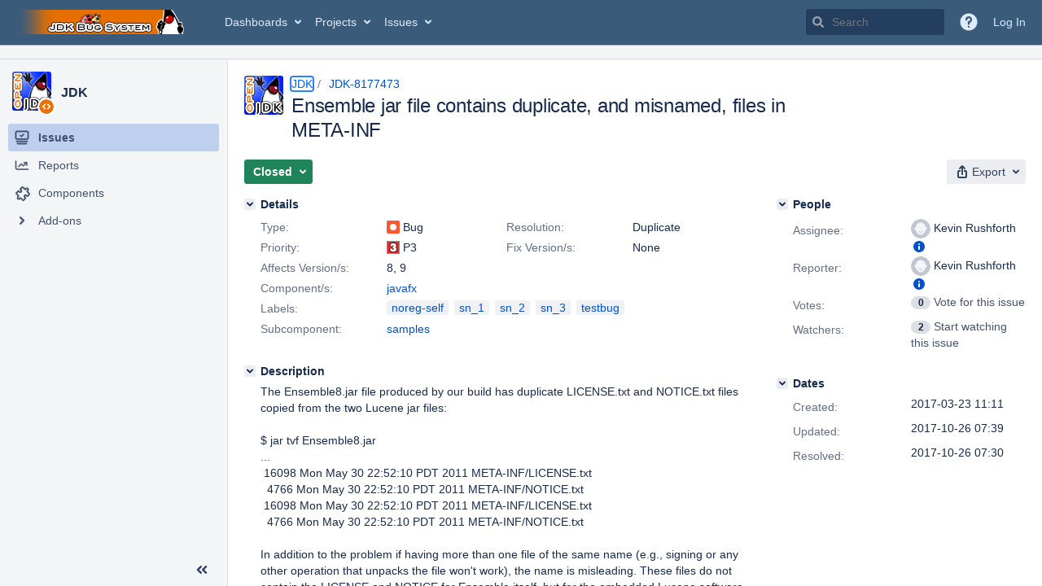

--- FILE ---
content_type: application/javascript
request_url: https://bugs.openjdk.org/ralQlB3Htmb4c9OG-l1ufJHq/EEiS2XpNEYDckJauua/NA9f/WUg/RV0I6CWIB
body_size: 172880
content:
(function(){if(typeof Array.prototype.entries!=='function'){Object.defineProperty(Array.prototype,'entries',{value:function(){var index=0;const array=this;return {next:function(){if(index<array.length){return {value:[index,array[index++]],done:false};}else{return {done:true};}},[Symbol.iterator]:function(){return this;}};},writable:true,configurable:true});}}());(function(){vJ();BqS();YTS();var Oq=function(Kw,Nq){return Kw>Nq;};var JG=function(Yq,Of){return Yq<Of;};var cD=function(NE,Fq){return NE+Fq;};var mL=function(){return zM.apply(this,[Q3,arguments]);};var kI=function(){Kf=["-\'.}+\'N&E2","25P %B\r\x07_","]6z.*\frG]\r,$"," o]",".\v]VQ\x07.","AN\bP\'4]+#B","\n/","Or.mvI#2*qkM#M%teK\x409",">\rWH_","40",">X:0","2","B","","2K\fy6\v\\6,","/\"","6","6I1*","JQ\v$\v>","j<\x00Q;;9DwCP+65K","\x00\f]\x3fw1;","D\tR\'1^2=#\rEKz+",")0$\x07X","B","5R:=;\r^C>\r$6\x3fW:qc\tA\'\vT0x\x00\vTSR","\\6\fO<\x40C","\fT5\vU;<","\x3f(sIP\t\x0726","\x07<+9\\\n0S\x07","5U=,$\v^\x07>bs->I\ff:\f_1/e8zTB9re q\\U\vKO9U\x3f,$U]/\x07b\x3f\x07;*",".\\6%\b\fB0R.,","_;:8","","2P",";oQ[8+,\\<R\bS","NX1X","7\"\\C8862=R[\v","P","wQ[",":Rar4\f,-","*P ","0R=3","!/K<4I%X#","k_\t\n","N-+4J","EV\f-\'","_;=K/","F\x07U\nR2<","|f43#","R>\v4]+)h\x00","^,.$\x07UqQ\t/0","f->*\b\\=$K","A!\x07M",".\v]VR/&","W\x07\x07]&","7U\t!P!!T:=","H=r*=\x3fDIL","2;J=","T0,\"SNM\t86","R\v\'","\r\\,_PBB7T=\x07I\x3f4m4\\SY\fj5W:0N\b","4J\x071U7^-+","s&];*","\x40+0U) C\'\n","<\"\tqSJ+63V H\b]\x3f\x07I","/6","Y54i<>W\tu6X,1=_TM","D4\vU-(\nWRV","96)","T\x3f\x07I\x3f,$\v^oP\x3f&3W)U\x07\x00\vH","C","U2","%_6Z*7\x3f\"EH]\t\v%,","vP:a","tGJ6#/\x3f!#J\x07","6,YA_\t\r8\x3fK#8T\rB","\x07X0\x07T,1(\nDGJ\r$","0^\x3f,(","#\\","\f/0#","T","=_RQ\r&","V;,%\vT","\x07E26R3=>QKN"," o*5","S\t\\<^",">\rY74(","T=l7<9\f","-4R+(C\t\f","k","2B","B6o75(\vER","Y6\v\\6,","G6#W2;^Rr>\'4\\<\"","T!$T","R*= ","r7=\x07\n","9% 0\\-%\x076X=\x3f","!5V%8B#]6","R2h*7\x3fWC","<F","\x07TEa%*V/\"I\x00UFA5a5.\\yn\r\'+)\\","c","_\">H","\"","^+%x\\6I\'","U_ \x07","E_\r\x3f0\x3f","hbQ#,\b\\\x3f$B","7\ru1,QEU","\x00P!^4\"D","a%~\'eu","I1*","90","T>\vO","\n>6*a~","T\'1O1*,UsN>\')","RV\r=","w\bb|J[S\\b","Z\f#\'>","\n;yb","5\"CCZ$","\f]","3PE\'","E_\f-4M4S",">#Hp&T.7>bCM","\bUHY\t\n","DT[","r}jg[k0G>\'ywUH9a","\x00]:Z*1\"\nL_\v9!(P>%","Q/#>\x40=%FP=^","!B",">","","\f","#B","F6\x00P7,\nDa_\x07:#>J",";U>9F","","/&/Z+","&#4^","E","*(\t_P[","\nQNfnv","\v9;K/<n\b\x00X7","D \\;","]&\x07","1P!\x07_*\x3fIdK/0","qb*X:9IMBI#\vI;+p\"BO]R{b\\,qVDWPkX\vnb}Tas)Y","\vX1","[S\\bNo","SE","7\"\bUGP","&>2rd","Y#(X#4S","\nP7","\v\x07\v",";J&","#6M4^","P\x07\nI1,9\bUp_","{","\r/","\n\rN\n-/vR\bg+4","\"4S3^&\fO","\x40","+(\nD","n\b\x00X7BZ*,(\t\x40R\t\rj&\x3fJ:#RTs\fT0u$UT_/b3W=%F\b\x07^;\f1*)BJB(\'zP:4U\x07s\fT0u,BGG]\r((\x3fZ:\"\x07\v;M;x,DkuG\x00%.tP:4U\x07\rl{K3=9\f_B","$\n^CL5\x07#%2M","J~c"," 0Q^!","9;7[!=","\t]C}","\x3f(fIW\x079","L1/{P","=\x07L","^<3$dCS\r\r8#(\x40%H","R!\x07Z*=\b\bUK[","3;","J>\vU6\f","J+%w\t1P\'\x07","!\vU<H~(\x00YG-+;\x3fKnKO_s&B09 \rSr\f!bP,#F","U\tX<\fi\x3f,(","B$\rI:","",",$)",".;[+=T","\x40E","7\x07]\x3f-!","\n","\t_\\8/)","%C_P+>\'(X:>U","-*\\<0","o2;.9w!V;!]CP\t","V6t)6_V[3\x3fJ-#N\r","","A\x07\vH","I\x00.03O+#","(\\>=F","P;.","HR2R16","JQ#,=","\rbCM","+(yR[","5\x3f[%8S4\"! T6x16#SRW\f",">-(X)4",".-9L#4I3\\6\fO","\\H","v1\"$\b\\G9\x07,#/U:qw\n]X=","\x3fB.R","C\'6I\x3f;&\r^A","B",")%/:x","I\n\\2^","Z/=D5\fY6R-\v=UEV59*","1)Q","U\x00\x07B6","]6","T[\x07>","\x00D6T1,%","U%+4M+#B6K","\x00\fB;","(=\bUv_\'805K","\x00UJJ","T};2","*>\f","$;P\"4C\'1A\fO","->J\x07X<\f","#))","=&","B6","5W%4^","D=R3=\bQ_I\v-*.",",\x3f/8\\<","T R16_T_\x07"," X+\x07W\f99\r_","6\"^\x00I76*0QA","\b\f76U4U\r","L=4C,%*P#1R$=","D","Z*1#!HVL9+5W4T","W/\'w","U\x3f2","GL","\f+6\\","","BSG","6B4E6B","X8(","(%\v^Cp\b(\'(","h^(c","\x076\tA6","QW","!B\vB:\rU","*;","\\ /Z&\f\"SNn\v$6)","W+/\x3f","G","X16#SR","q\b/!.","P#","2C<H;*","",":","W\x07 P*1^*-=\"UGJ\b/","I\"0S\x00","rta","VK","RQ1\r=\'(z/\"B","UWK>\x3f]\'0l1\tB\'\x07V;.CU","H2","%^0=\x3fDIL","<0I","I\f.--j->W3^!","\x40`","W","\f","\r0\v)u!2F\n1G2\vW\x3f:!","Y\x40","[P","97)I+\x3fC;T\x3f","\x07P:",".\v&4\x3fK\"8\x40B ]&6","evgw1YZwT\f>jev-P\nQB{]4,\t\x40CZT]\v0(X7u","i","\x07W;5(\nD`K&","#\b|\bo/<)<|-k\n0epi%;#8Z*4A\vZ\x3fU1(<CRK\v2; \tcRCTG\tjIc","]\x07I-1\"\n|OM\t","T","I=b","\r\\,N[\vE6I7=\x3fUn9$",")q~a+#",".","j[gat","\x00T=^:\v9BR","\x07W<V\x3f6.","A6R\x3f4\fQT}$6","\x07x=^,.,\b","oyI\x00.03O+#xA\'=]+6.YIP","X:;TIo\r\r+14_/f*}>]2\x07\fBGG","F!\vO\x3f:!","87\x3f!QEV",")=\x07T1I7.(oU]\v:6_;\x3fD","&","P","\fZ3="];};var Yp=function(FT,YE){var RK=hV["Math"]["round"](hV["Math"]["random"]()*(YE-FT)+FT);return RK;};var fL=function(LT,kp){return LT%kp;};var mI=function(BE){try{if(BE!=null&&!hV["isNaN"](BE)){var Mf=hV["parseFloat"](BE);if(!hV["isNaN"](Mf)){return Mf["toFixed"](2);}}}catch(vp){}return -1;};var Bn=function(ZE,wE){return ZE instanceof wE;};var KD=function(SN,QT){return SN in QT;};var Lr=function(){Rw=(wB.sjs_se_global_subkey?wB.sjs_se_global_subkey.push(pN):wB.sjs_se_global_subkey=[pN])&&wB.sjs_se_global_subkey;};function vJ(){wB=[];if(typeof window!==[]+[][[]]){hV=window;}else if(typeof global!==''+[][[]]){hV=global;}else{hV=this;}}var dn=function(Uw){var dA=['text','search','url','email','tel','number'];Uw=Uw["toLowerCase"]();if(dA["indexOf"](Uw)!==-1)return 0;else if(Uw==='password')return 1;else return 2;};var Cz=function(pf){return -pf;};var ZQ=function(){return If.apply(this,[VB,arguments]);};var xw=function LL(zr,TD){var OD=LL;while(zr!=c4){switch(zr){case bH:{var JI=TD[JS];Rw.push(VQ);var UL=JI[Ew(typeof xI()[HG(On)],cD([],[][[]]))?xI()[HG(xD)](Wq,FM):xI()[HG(vN)].call(null,LI,Pz)]||{};UL[CE()[gT(TN)](XK,cL,Vq)]=sf()[JK(Gf)].apply(null,[WK,Wz,Gw,Gf,Jq]),delete UL[AI(typeof xI()[HG(47)],cD('',[][[]]))?xI()[HG(4)](848,376):xI()[HG(53)].apply(null,[1197,242])],JI[xI()[HG(xD)].apply(null,[Wq,FM])]=UL;zr-=Hc;Rw.pop();}break;case Vv:{zr=c4;return Rw.pop(),cQ=Zq[lN],cQ;}break;case qj:{zr=cV;EK[CE()[gT(BM)].apply(null,[fM,WE,bI])]=function(jf,SI){Rw.push(ff);if(Tf(SI,qT[jA]))jf=EK(jf);if(Tf(SI,SG)){var Hw;return Rw.pop(),Hw=jf,Hw;}if(Tf(SI,vN)&&AI(typeof jf,NK()[nr(GM)](WK,XK,Hz,hf,nT,dq))&&jf&&jf[wI()[Rn(Zz)](EE,HL,WK,Gn)]){var pT;return Rw.pop(),pT=jf,pT;}var dE=hV[AI(typeof xI()[HG(LN)],cD('',[][[]]))?xI()[HG(vN)].call(null,mr,YI):xI()[HG(Zz)](sM,BK)][xI()[HG(ML)](tf,fN)](null);EK[Ew(typeof xI()[HG(VA)],cD('',[][[]]))?xI()[HG(VA)].apply(null,[kr,BM]):xI()[HG(vN)](QM,VD)](dE);hV[AI(typeof xI()[HG(LM)],cD([],[][[]]))?xI()[HG(vN)](bQ,Fb):xI()[HG(Zz)].apply(null,[sM,BK])][wI()[Rn(LM)](NO,IW,EO,jA)](dE,xI()[HG(gs)].apply(null,[Ll,As]),LL(hh,[AI(typeof wI()[Rn(U6)],cD([],[][[]]))?wI()[Rn(Rg)](IU,VU({}),k2,ZU):wI()[Rn(Gf)](Jt,ZC,ds,X0),VU(JS),Ew(typeof xI()[HG(SG)],cD('',[][[]]))?xI()[HG(U6)](G2,N1):xI()[HG(vN)](jY,Et),jf]));if(Tf(SI,qT[Wl])&&Fx(typeof jf,CE()[gT(Dl)].apply(null,[Rg,GO,Gn])))for(var Vk in jf)EK[xI()[HG(Gf)](rY,Hz)](dE,Vk,function(RQ){return jf[RQ];}.bind(null,Vk));var GY;return Rw.pop(),GY=dE,GY;};}break;case F:{VH=function pBPFOAzpLy(){ch();Hb();G();function Md(){var BG=[];Md=function(){return BG;};return BG;}function kh(rx,qh){var G0=kh;switch(rx){case l3:{var H0=qh[OG];var Dv=F([],[]);for(var ww=fF(H0.length,Cd);Cv(ww,Fv);ww--){Dv+=H0[ww];}return Dv;}break;case KF:{var TY=qh[OG];Bx.Wd=kh(l3,[TY]);while(KY(Bx.Wd.length,qG))Bx.Wd+=Bx.Wd;}break;case L9:{rM=function(W2){return kh.apply(this,[KF,arguments]);};Bx.call(null,Tw,V3(Hw),sm);}break;case qA:{var Nt=qh[OG];var NA=F([],[]);var km=fF(Nt.length,Cd);while(Cv(km,Fv)){NA+=Nt[km];km--;}return NA;}break;case cd:{var hw=qh[OG];wm.fM=kh(qA,[hw]);while(KY(wm.fM.length,Kd))wm.fM+=wm.fM;}break;case jb:{var Z3=qh[OG];var Pw=F([],[]);var tw=fF(Z3.length,Cd);if(Cv(tw,Fv)){do{Pw+=Z3[tw];tw--;}while(Cv(tw,Fv));}return Pw;}break;case k:{var RG=qh[OG];var Ab=qh[XY];var wv=qh[Dd];var Tx=EG[Z9];var n2=F([],[]);var cv=EG[wv];var d3=fF(cv.length,Cd);if(Cv(d3,Fv)){do{var L0=Qh(F(F(d3,Ab),cm()),Tx.length);var cF=Qx(cv,d3);var h9=Qx(Tx,L0);n2+=P0(Tv,[qw(Vm(qw(cF,h9)),J2(cF,h9))]);d3--;}while(Cv(d3,Fv));}return P2(h0,[n2]);}break;case p9:{Zh=function(kb){return kh.apply(this,[Lv,arguments]);};QA(sm,WY(WY([])),V3(Lx));}break;case Pm:{GF=function(pY){return kh.apply(this,[cd,arguments]);};P2(L9,[V3(b3),Cd]);}break;case Lv:{var g9=qh[OG];QA.Mm=kh(jb,[g9]);while(KY(QA.Mm.length,M3))QA.Mm+=QA.Mm;}break;}}function QF(){this["UA"]=(this["gx"]&0xffff)*5+(((this["gx"]>>>16)*5&0xffff)<<16)&0xffffffff;this.zt=bd;}var jA;function R0(){return p(`${Kv()[s(Fv)]}`,0,Qd());}function HY(){return Rw.apply(this,[Pm,arguments]);}function sb(){return MF.apply(this,[Lb,arguments]);}function cx(){this["vx"]++;this.zt=X3;}function sF(){return Zt.apply(this,[HF,arguments]);}function bY(){return Ct.apply(this,[V2,arguments]);}function Yw(){return Ct.apply(this,[qA,arguments]);}var N3;function Eb(){return Qd()+Bv("\x31\x34\x37\x36\x39\x66\x62")+3;}function I0(){var Av=Object['\x63\x72\x65\x61\x74\x65'](Object['\x70\x72\x6f\x74\x6f\x74\x79\x70\x65']);I0=function(){return Av;};return Av;}function Gb(d,Ub){return d>Ub;}function X3(){if(this["vx"]<Bv(this["fd"]))this.zt=Dx;else this.zt=I3;}function xY(lv){return qt()[lv];}function FG(){return fb.apply(this,[HA,arguments]);}var Db;var Zh;function Hm(XA){return qt()[XA];}function Ym(){return CY(Rv(),752277);}function tt(){return Ct.apply(this,[jb,arguments]);}function h3(){this["gx"]^=this["gx"]>>>16;this.zt=c2;}var K2;function xt(a,b){return a.charCodeAt(b);}function Zt(px,DF){var Pt=Zt;switch(px){case x3:{var vh=DF[OG];vh[mY]=function(){var m0=I0()[Hm(Cd)](Cd,bF,GM);for(let S2=Fv;KY(S2,WA);++S2){m0+=this[mv]().toString(wM).padStart(WA,I0()[Hm(Fv)].apply(null,[Fv,Qw,Bt]));}var Gh=parseInt(m0.slice(Cd,DY),wM);var fA=m0.slice(DY);if(wh(Gh,Fv)){if(wh(fA.indexOf(Md()[lb(Fv)].apply(null,[v3,Z9])),V3(Cd))){return Fv;}else{Gh-=tm[Z9];fA=F(I0()[Hm(Fv)](Fv,WY(Cd),Bt),fA);}}else{Gh-=tm[sm];fA=F(Md()[lb(Fv)](v3,Z9),fA);}var K3=Fv;var w=Cd;for(let z9 of fA){K3+=db(w,parseInt(z9));w/=wM;}return db(K3,Math.pow(wM,Gh));};j9(Uh,[vh]);}break;case Uv:{var JA=DF[OG];JA[sm]=function(Ib,Wm){var T0=atob(Ib);var L3=Fv;var Vd=[];var ph=Fv;for(var cG=Fv;KY(cG,T0.length);cG++){Vd[ph]=T0.charCodeAt(cG);L3=xb(L3,Vd[ph++]);}j9(Tv,[this,Qh(F(L3,Wm),vv)]);return Vd;};Zt(x3,[JA]);}break;case Lv:{var hY=DF[OG];hY[mv]=function(){return this[t9][this[dt][K2.J]++];};Zt(Uv,[hY]);}break;case Ev:{var Q=DF[OG];Q[s2]=function(T9){return this[bG](T9?this[tF][fF(this[tF][tG()[xY(wM)](Cd,Wv,AF)],Cd)]:this[tF].pop());};Zt(Lv,[Q]);}break;case T2:{var Om=DF[OG];Om[bG]=function(zY){return wh(typeof zY,Kv()[s(Fv)].call(null,nb,wM))?zY.L:zY;};Zt(Ev,[Om]);}break;case HF:{var Xv=DF[OG];Xv[X]=function(D2){return Jw.call(this[CF],D2,this);};Zt(T2,[Xv]);}break;case p9:{var AM=DF[OG];AM[IF]=function(g3,BM,RM){if(wh(typeof g3,Kv()[s(Fv)](nb,wM))){RM?this[tF].push(g3.L=BM):g3.L=BM;}else{pG.call(this[CF],g3,BM);}};Zt(HF,[AM]);}break;case xv:{var f9=DF[OG];f9[z2]=function(Wh,fh){this[dt][Wh]=fh;};f9[SM]=function(Mt){return this[dt][Mt];};Zt(p9,[f9]);}break;}}function Zd(Ut,Nw){return Ut!==Nw;}function AA(){return Zt.apply(this,[xv,arguments]);}function vG(){this["QG"]=(this["QG"]&0xffff)*0xcc9e2d51+(((this["QG"]>>>16)*0xcc9e2d51&0xffff)<<16)&0xffffffff;this.zt=Kt;}function g0(){return MF.apply(this,[Yh,arguments]);}function vM(){return j9.apply(this,[zv,arguments]);}function YA(){return Zt.apply(this,[p9,arguments]);}function qt(){var bx=['t3','X2','sA','H3','JY'];qt=function(){return bx;};return bx;}var OA;function c2(){return this;}function Bv(a){return a.length;}function Tm(){return j9.apply(this,[QM,arguments]);}function AY(){return P0.apply(this,[Lb,arguments]);}function xb(Kb,KA){return Kb^KA;}var mh;function dM(jw){return qt()[jw];}function Qh(Tt,fw){return Tt%fw;}function gd(){return Zt.apply(this,[Lv,arguments]);}function qw(Vb,Cx){return Vb&Cx;}function tG(){var JF={};tG=function(){return JF;};return JF;}function XF(){return Ct.apply(this,[HF,arguments]);}var st;function W0(){return P2.apply(this,[HA,arguments]);}function l2(){if([10,13,32].includes(this["QG"]))this.zt=cx;else this.zt=vG;}function qd(NM,K0){var pt=qd;switch(NM){case FF:{var bw=K0[OG];var Zw=F([],[]);var K=fF(bw.length,Cd);while(Cv(K,Fv)){Zw+=bw[K];K--;}return Zw;}break;case Uv:{var U2=K0[OG];Zb.WF=qd(FF,[U2]);while(KY(Zb.WF.length,M3))Zb.WF+=Zb.WF;}break;case IA:{jA=function(Zx){return qd.apply(this,[Uv,arguments]);};P0(G9,[V3(b),Rd]);}break;case KM:{var Y2=K0[OG];var A3=F([],[]);var Z0=fF(Y2.length,Cd);if(Cv(Z0,Fv)){do{A3+=Y2[Z0];Z0--;}while(Cv(Z0,Fv));}return A3;}break;case ZG:{var jY=K0[OG];gt.bb=qd(KM,[jY]);while(KY(gt.bb.length,v))gt.bb+=gt.bb;}break;case EY:{c9=function(Qm){return qd.apply(this,[ZG,arguments]);};P0(V2,[Rd,V3(Hw),WY(Cd)]);}break;case Kw:{var ZA=K0[OG];var PF=K0[XY];var Gt=K0[Dd];var t=mh[wM];var YF=F([],[]);var kt=mh[ZA];var Sh=fF(kt.length,Cd);while(Cv(Sh,Fv)){var Bm=Qh(F(F(Sh,Gt),cm()),t.length);var U=Qx(kt,Sh);var Jh=Qx(t,Bm);YF+=P0(Tv,[qw(J2(Vm(U),Vm(Jh)),J2(U,Jh))]);Sh--;}return P0(H9,[YF]);}break;case Ev:{var MY=K0[OG];var cY=K0[XY];var N=F([],[]);var WM=Qh(F(MY,cm()),Lx);var C=st[cY];var r3=Fv;while(KY(r3,C.length)){var UY=Qx(C,r3);var nm=Qx(Zb.WF,WM++);N+=P0(Tv,[J2(qw(Vm(UY),nm),qw(Vm(nm),UY))]);r3++;}return N;}break;case zm:{var bt=K0[OG];Zb=function(v2,gb){return qd.apply(this,[Ev,arguments]);};return jA(bt);}break;case k:{var GG=K0[OG];var Xh=K0[XY];var Uw=F([],[]);var lt=Qh(F(GG,cm()),FM);var vb=vt[Xh];var Ud=Fv;while(KY(Ud,vb.length)){var G3=Qx(vb,Ud);var r2=Qx(wm.fM,lt++);Uw+=P0(Tv,[qw(J2(Vm(G3),Vm(r2)),J2(G3,r2))]);Ud++;}return Uw;}break;}}function zd(){return Ct.apply(this,[zv,arguments]);}var ht;function LM(){return fb.apply(this,[Uv,arguments]);}function qx(){return MF.apply(this,[L9,arguments]);}function x2(){var N0={};x2=function(){return N0;};return N0;}function Dx(){this["QG"]=xt(this["fd"],this["vx"]);this.zt=l2;}function xF(){return I2(`${Kv()[s(Fv)]}`,";",Qd());}function O0(){return fb.apply(this,[gw,arguments]);}function fb(qF,v9){var Mb=fb;switch(qF){case HA:{var O3=v9[OG];O3[O3[Gw](x0)]=function(){var X0=this[mv]();var EF=O3[R3]();if(WY(this[s2](X0))){this[z2](K2.J,EF);}};MF(Uv,[O3]);}break;case R2:{var h2=v9[OG];h2[h2[Gw](r)]=function(){this[tF].push(b0(this[s2](),this[s2]()));};fb(HA,[h2]);}break;case OG:{var f=v9[OG];f[f[Gw](Yv)]=function(){var rm=[];var td=this[mv]();while(td--){switch(this[tF].pop()){case Fv:rm.push(this[s2]());break;case Cd:var Jv=this[s2]();for(var Im of Jv){rm.push(Im);}break;}}this[tF].push(this[RA](rm));};fb(R2,[f]);}break;case XY:{var TG=v9[OG];TG[TG[Gw](wb)]=function(){this[tF].push(KY(this[s2](),this[s2]()));};fb(OG,[TG]);}break;case gw:{var ld=v9[OG];ld[ld[Gw](KG)]=function(){this[tF].push(this[R3]());};fb(XY,[ld]);}break;case Uv:{var T=v9[OG];T[T[Gw](xh)]=function(){this[tF]=[];Wt.call(this[CF]);this[z2](K2.J,this[t9].length);};fb(gw,[T]);}break;case L9:{var d9=v9[OG];d9[d9[Gw](Hx)]=function(){this[tF].push(db(this[s2](),this[s2]()));};fb(Uv,[d9]);}break;case Ft:{var P3=v9[OG];P3[P3[Gw](sw)]=function(){this[tF].push(Ot(this[s2](),this[s2]()));};fb(L9,[P3]);}break;case Ev:{var kA=v9[OG];kA[kA[Gw](z)]=function(){this[tF].push(this[mY]());};fb(Ft,[kA]);}break;case k:{var Et=v9[OG];Et[Et[Gw](A)]=function(){this[tF].push(db(V3(Cd),this[s2]()));};fb(Ev,[Et]);}break;}}function KY(v0,Sw){return v0<Sw;}function E0(rv,IM){return rv>>IM;}function G(){H9=Dd+Dd*k,QM=Fb+Dd*k,EY=MG+Lv*k,zv=Lv+Lv*k,FF=Fb+Fb*k,Tv=HF+Dd*k,G9=Dd+qb*k,Uv=MG+Fb*k,V0=Fb+k,x3=V2+Fb*k,Uh=Dd+Lv*k,R2=g+Lv*k,zM=qb+k,L9=qb+qb*k,Gx=OG+qb*k,zh=HF+V2*k+Dd*k*k+qb*k*k*k+qb*k*k*k*k,KF=Lv+qb*k,xv=V2+k,z0=HF+k,IA=HF+Fb*k,HA=qb+Fb*k,p2=g+Fb*k,Lb=Lv+k,jb=qb+Lv*k,Ev=XY+Lv*k,Id=qb+Fb*k+qb*k*k+qb*k*k*k+HF*k*k*k*k,Kw=Dd+HF*k,gw=V2+Dd*k,lw=Fb+Lv*k,Nm=XY+Fb*k,mx=HF+qb*k,Rh=OG+Lv*k,p9=V2+qb*k,kx=OG+Dd*k+Fb*k*k+HF*k*k*k+qb*k*k*k*k,Ft=Lv+Dd*k,Sv=XY+HF*k,Pm=Dd+k,l3=MG+qb*k,WG=XY+qb*k,T2=Lv+Fb*k,cd=HF+Lv*k,h0=g+Dd*k,zm=Fb+qb*k,qA=OG+Dd*k,P=HF+Fb*k+qb*k*k+qb*k*k*k+HF*k*k*k*k,Yh=MG+k,Wx=Lv+Dd*k+OG*k*k+k*k*k,KM=XY+Dd*k,ZG=MG+Dd*k;}var c9;var pM;function hb(){OA=["z","14(","KH#cqgoYP:9}iW}W*xx`H","","0\r3!RB","\x40","(;W_08|\r70>lE\x40}`\x07"];}function Qx(W9,zG){return W9[n9[Z9]](zG);}function fF(m9,O2){return m9-O2;}function A0(){return ["n-e^","x","m","9=bh%|Lxxx=|:LR","TC6$xz9Ds\x07P\fUEp;Jg","K\tK\v",":MY&e7C7"];}function tx(){return fb.apply(this,[XY,arguments]);}function R9(Fh,dA){return Fh===dA;}function Cm(){this["gx"]^=this["gx"]>>>16;this.zt=G2;}function Kt(){this["QG"]=this["QG"]<<15|this["QG"]>>>17;this.zt=Cw;}var bm;function MF(Ch,Hh){var U0=MF;switch(Ch){case p9:{var Ex=Hh[OG];Ex[Ex[Gw](PY)]=function(){this[tF].push(Qh(this[s2](),this[s2]()));};Ct(Nm,[Ex]);}break;case FF:{var Em=Hh[OG];Em[Em[Gw](hh)]=function(){this[IF](this[tF].pop(),this[s2](),this[mv]());};MF(p9,[Em]);}break;case L9:{var S=Hh[OG];S[S[Gw](n)]=function(){var jM=this[tF].pop();var pb=this[mv]();if(Cb(typeof jM,Kv()[s(Fv)](nb,wM))){throw Kv()[s(Cd)](nY,Fv);}if(Gb(pb,Cd)){jM.L++;return;}this[tF].push(new Proxy(jM,{get(fm,B9,Ph){if(pb){return ++fm.L;}return fm.L++;}}));};MF(FF,[S]);}break;case T2:{var qv=Hh[OG];qv[qv[Gw](cw)]=function(){this[tF].push(this[mv]());};MF(L9,[qv]);}break;case cd:{var Ht=Hh[OG];Ht[Ht[Gw](FY)]=function(){Db.call(this[CF]);};MF(T2,[Ht]);}break;case qb:{var U9=Hh[OG];U9[U9[Gw](V9)]=function(){this[tF].push(xb(this[s2](),this[s2]()));};MF(cd,[U9]);}break;case Ft:{var w9=Hh[OG];w9[w9[Gw](Bb)]=function(){this[tF].push(fF(this[s2](),this[s2]()));};MF(qb,[w9]);}break;case Lb:{var M0=Hh[OG];M0[M0[Gw](Jm)]=function(){var k9=this[mv]();var L2=this[s2]();var Ld=this[s2]();var P9=this[Cd](Ld,L2);if(WY(k9)){var VA=this;var lx={get(kv){VA[Hv]=kv;return Ld;}};this[Hv]=new Proxy(this[Hv],lx);}this[tF].push(P9);};MF(Ft,[M0]);}break;case Yh:{var Y0=Hh[OG];Y0[Y0[Gw](jG)]=function(){this[tF].push(VG(this[s2](),this[s2]()));};MF(Lb,[Y0]);}break;case Uv:{var Iw=Hh[OG];Iw[Iw[Gw](Bw)]=function(){var NY=this[mv]();var r0=this[mv]();var K9=this[mv]();var Jx=this[s2]();var f2=[];for(var Mw=Fv;KY(Mw,K9);++Mw){switch(this[tF].pop()){case Fv:f2.push(this[s2]());break;case Cd:var wF=this[s2]();for(var s0 of wF.reverse()){f2.push(s0);}break;default:throw new Error(Md()[lb(sm)](f0,wM));}}var Ox=Jx.apply(this[Hv].L,f2.reverse());NY&&this[tF].push(this[s3](Ox));};MF(Yh,[Iw]);}break;}}function mF(){return fb.apply(this,[OG,arguments]);}function hA(){return j9.apply(this,[Fb,arguments]);}function Cb(At,XG){return At!=XG;}function pF(){return fb.apply(this,[k,arguments]);}function Xx(){return P0.apply(this,[x3,arguments]);}function wx(){this["gx"]^=this["QG"];this.zt=I;}0x14769fb,554979343;var rM;var V2,Lv,MG,XY,HF,OG,Dd,Fb,qb,k,g;var n9;return Rw.call(this,lw);function m2(){return j9.apply(this,[Rh,arguments]);}var Kw,cd,Id,Pm,p9,Tv,x3,G9,Uv,l3,T2,zv,kx,qA,zh,ZG,Nm,h0,zm,R2,EY,p2,KF,Lb,Rh,jb,Wx,L9,mx,Gx,lw,Sv,KM,zM,FF,HA,P,xv,Yh,V0,Ft,QM,gw,Ev,Uh,H9,IA,WG,z0;var vt;function I3(){this["gx"]^=this["pw"];this.zt=Cm;}function V(){return fb.apply(this,[Ev,arguments]);}function Rv(){return R0()+q2()+typeof bm[Kv()[s(Fv)].name];}function PM(){return MF.apply(this,[FF,arguments]);}function I(){this["gx"]=this["gx"]<<13|this["gx"]>>>19;this.zt=QF;}function Rw(l0,vd){var xw=Rw;switch(l0){case lw:{n3=function(j3){this[tF]=[j3[Hv].L];};pG=function(f3,fv){return Rw.apply(this,[V2,arguments]);};Jw=function(L,wA){return Rw.apply(this,[QM,arguments]);};Zh=function(){return kh.apply(this,[p9,arguments]);};dd=function(){this[tF][this[tF].length]={};};rM=function(){return kh.apply(this,[L9,arguments]);};Db=function(){this[tF].pop();};Ih=function(){return [...this[tF]];};N3=function(Fm){return Rw.apply(this,[Gx,arguments]);};Wt=function(){this[tF]=[];};GF=function(){return kh.apply(this,[Pm,arguments]);};Bx=function(Od,Lt,D0){return kh.apply(this,[k,arguments]);};jA=function(){return qd.apply(this,[IA,arguments]);};c9=function(){return qd.apply(this,[EY,arguments]);};QA=function(Nd,b2,MA){return qd.apply(this,[Kw,arguments]);};pM=function(sv,Qb,Rm){return Rw.apply(this,[WG,arguments]);};P0(Gx,[]);Zv();vt=NG();P0.call(this,Lb,[qt()]);z3();P2.call(this,HA,[qt()]);EG=A0();P2.call(this,KF,[qt()]);st=zx();P0.call(this,x3,[qt()]);hb();P0.call(this,qA,[qt()]);tm=P0(XY,[['2n2','2rz','2rG','2fnngffffff','2fnXgffffff'],WY([])]);K2={J:tm[Fv],M:tm[Cd],g:tm[wM]};;B0=class B0 {constructor(){this[dt]=[];this[t9]=[];this[tF]=[];this[NF]=Fv;Zt(xv,[this]);this[tG()[xY(sm)].call(null,Z9,t2,WY(WY({})))]=pM;}};return B0;}break;case V2:{var f3=vd[OG];var fv=vd[XY];return this[tF][fF(this[tF].length,Cd)][f3]=fv;}break;case QM:{var L=vd[OG];var wA=vd[XY];for(var sG of [...this[tF]].reverse()){if(Ot(L,sG)){return wA[Cd](sG,L);}}throw I0()[Hm(wM)].call(null,Z9,X9,k3);}break;case Gx:{var Fm=vd[OG];if(R9(this[tF].length,Fv))this[tF]=Object.assign(this[tF],Fm);}break;case WG:{var sv=vd[OG];var Qb=vd[XY];var Rm=vd[Dd];this[t9]=this[sm](Qb,Rm);this[Hv]=this[s3](sv);this[CF]=new n3(this);this[z2](K2.J,Fv);try{while(KY(this[dt][K2.J],this[t9].length)){var D9=this[mv]();this[D9](this);}}catch(U3){}}break;case Sv:{var Xw=vd[OG];Xw[Xw[Gw](mv)]=function(){var mw=[];var gm=this[tF].pop();var Gm=fF(this[tF].length,Cd);for(var O=Fv;KY(O,gm);++O){mw.push(this[bG](this[tF][Gm--]));}this[IF](tG()[xY(Z9)](sm,Hv,hd),mw);};}break;case zM:{var Vv=vd[OG];Vv[Vv[Gw](sm)]=function(){this[z2](K2.J,this[R3]());};Rw(Sv,[Vv]);}break;case Pm:{var ZY=vd[OG];ZY[ZY[Gw](J3)]=function(){this[tF].push(this[X](this[Ux]()));};Rw(zM,[ZY]);}break;case xv:{var kM=vd[OG];kM[kM[Gw](kF)]=function(){this[tF].push(this[s2]()&&this[s2]());};Rw(Pm,[kM]);}break;case Uv:{var QY=vd[OG];QY[QY[Gw](S3)]=function(){this[tF].push(E0(this[s2](),this[s2]()));};Rw(xv,[QY]);}break;}}function s(nh){return qt()[nh];}function J2(Mh,d0){return Mh|d0;}function Qd(){return I2(`${Kv()[s(Fv)]}`,"0x"+"\x31\x34\x37\x36\x39\x66\x62");}function ch(){ht=[]['\x6b\x65\x79\x73']();Fv=0;Kv()[s(Fv)]=pBPFOAzpLy;if(typeof window!==[]+[][[]]){bm=window;}else if(typeof global!==[]+[][[]]){bm=global;}else{bm=this;}}function bd(){this["gx"]=(this["UA"]&0xffff)+0x6b64+(((this["UA"]>>>16)+0xe654&0xffff)<<16);this.zt=ft;}function q2(){return p(`${Kv()[s(Fv)]}`,xF()+1);}function YG(){return P0.apply(this,[qA,arguments]);}function F0(){return Ct.apply(this,[mx,arguments]);}function b0(JM,sY){return JM<<sY;}function wh(rF,Pv){return rF==Pv;}function zF(){return MF.apply(this,[Ft,arguments]);}function zx(){return ["XV\t","c90*Rx8Lw)/$;GB","=.Y*O37D\t\"R\b0bRQV","","d","c","xz*W\bij\x40QQ[*3k\t\f ;\'hf^"];}function ft(){this["pw"]++;this.zt=cx;}function P0(W,Nh){var B2=P0;switch(W){case Gx:{Cd=+ ! ![];wM=Cd+Cd;Z9=Cd+wM;sm=Cd+Z9;Hw=wM*sm*Cd-Z9;Rd=Hw-Z9+sm;m3=Rd-Hw+Z9+sm-Cd;WA=m3-Rd+Z9+Hw-Cd;Lx=wM-Rd+Cd+WA*sm;Fv=+[];Q9=m3+wM;FM=Rd+Z9-Q9+sm*Hw;s9=WA+Q9-Hw-Rd+sm;j=WA+Z9*s9-Hw;qG=j-wM+m3*Z9-Rd;v3=wM+j+Q9;St=j+wM*s9*WA*sm;bG=s9+wM*Q9+m3;zw=Hw+Rd+s9*Q9-Cd;B=Q9*zw-wM*j;PA=Rd+Z9*WA*sm-m3;Bt=Z9*j*Rd+m3-sm;l=zw*Rd+Q9*Hw+Cd;It=wM*j-WA-s9;XM=j+zw*sm+m3*WA;fY=Q9*wM*Z9+WA*sm;Xb=s9*j+Q9-Cd;gG=s9*Q9*sm+Rd+zw;HM=s9*Hw*wM+m3-WA;GM=Rd+zw*Hw-WA-s9;Wv=Z9*j*m3+Q9*sm;tY=Z9*j-Q9+sm;X9=m3*s9-Q9*wM+WA;LG=Rd+zw*sm*wM+m3;M3=s9+Hw+sm+j+Rd;Tw=m3+wM+Q9+WA;DA=Z9+Hw-sm+s9*WA;MM=Z9*s9+Hw+wM-Q9;Kd=WA+wM*j;b3=Q9*Cd-Hw+Z9+s9;b=m3+Q9+Rd-Z9+sm;v=s9*sm*wM-Z9*WA;jd=WA+j+m3+wM*Cd;AG=m3*zw+j-s9+Q9;bh=Hw+wM*Z9+Q9*WA;M2=s9*WA*Q9*Cd+j;dG=m3*Hw+sm*Rd;Ad=wM*m3*j+s9;S3=s9+sm+m3-wM+Z9;tF=zw+m3+Q9+Z9-Rd;Hv=m3*s9+zw+wM+Q9;k3=j+zw*Q9+Z9;Gw=j-Cd+WA+m3*s9;mv=Z9+s9+WA+j*m3;IF=Q9+j+WA+Z9+zw;hd=wM+Q9+sm*m3-Z9;z2=Cd+WA*m3*sm;R3=Hw+j+zw+m3*Z9;J3=sm-Cd-m3+s9+Q9;X=s9*wM*WA-Rd+j;Ux=m3*Z9+WA+sm-wM;kF=Cd+sm+wM+Hw+Rd;s2=m3*Z9+wM*zw+j;q=sm+wM*Q9+s9-m3;S9=wM+Q9+sm+m3+s9;s3=m3*Rd*wM-Q9*Cd;Q2=Rd*m3*Cd-WA;lm=s9-WA+sm*Q9-Cd;dt=Z9*Cd-WA+Rd*j;bF=Q9*WA-Rd*sm+Hw;Q3=Cd*Z9-sm+WA*m3;CF=sm-Cd+Q9*Rd;PY=wM+Rd*Cd*Q9+m3;hh=Hw*m3*wM-Z9;n=wM-Rd+Q9*WA;nb=WA+zw*Hw-j;nY=Hw*s9*Q9-sm;cw=Q9-Cd+wM*j+Z9;FY=WA*Rd-s9+j+m3;V9=Rd*WA+Q9+j;Bb=zw*Cd+m3+sm-Z9;Jm=j*Cd-Hw-wM+zw;jG=j+zw+s9-WA-Cd;Bw=s9+zw+Hw*m3-WA;f0=Q9*j+Rd*zw-Cd;x0=sm*s9+j+Q9*WA;r=Q9*Cd*s9+wM*j;Yv=zw-WA+j*wM+m3;RA=Z9*Q9+j+Cd+WA;wb=WA+zw+Q9+Hw*s9;KG=s9+Hw*j+sm-WA;xh=Z9*sm+Q9*wM*s9;t9=Hw*m3*sm-wM+Rd;Hx=WA*Rd*sm+wM;sw=sm*wM-WA+Rd*j;z=m3-Hw-zw+j*Q9;mY=Rd*wM+sm+Z9+zw;A=zw*wM-Rd+m3+s9;Bd=m3+Rd*Q9*sm-WA;NF=Hw+m3*Z9+s9-Rd;vv=s9*Hw+WA+j*Rd;Td=s9+wM+Z9*m3-Q9;g2=s9+Rd;Qw=j+Q9+sm-Hw+Rd;DY=sm-WA+Hw+wM+Q9;AF=Q9*WA+Z9*s9-Hw;SM=WA+m3*j+Q9+Hw;t2=m3+Q9+j*Hw*wM;}break;case Lb:{var Sd=Nh[OG];GF(Sd[Fv]);var Qv=Fv;while(KY(Qv,Sd.length)){Kv()[Sd[Qv]]=function(){var YY=Sd[Qv];return function(rA,sh){var fx=wm.call(null,rA,sh);Kv()[YY]=function(){return fx;};return fx;};}();++Qv;}}break;case x3:{var vF=Nh[OG];jA(vF[Fv]);var EA=Fv;if(KY(EA,vF.length)){do{Md()[vF[EA]]=function(){var jv=vF[EA];return function(TM,M){var dw=Zb.call(null,TM,M);Md()[jv]=function(){return dw;};return dw;};}();++EA;}while(KY(EA,vF.length));}}break;case qA:{var cA=Nh[OG];c9(cA[Fv]);var Ww=Fv;while(KY(Ww,cA.length)){tG()[cA[Ww]]=function(){var LY=cA[Ww];return function(vm,dY,rb){var Rb=gt.apply(null,[vm,dY,WY([])]);tG()[LY]=function(){return Rb;};return Rb;};}();++Ww;}}break;case V2:{var Tb=Nh[OG];var zb=Nh[XY];var x9=Nh[Dd];var ct=OA[wM];var Zm=F([],[]);var UG=OA[Tb];var E2=fF(UG.length,Cd);if(Cv(E2,Fv)){do{var xG=Qh(F(F(E2,zb),cm()),ct.length);var Y3=Qx(UG,E2);var j2=Qx(ct,xG);Zm+=P0(Tv,[qw(J2(Vm(Y3),Vm(j2)),J2(Y3,j2))]);E2--;}while(Cv(E2,Fv));}return P2(G9,[Zm]);}break;case G9:{var F2=Nh[OG];var Q0=Nh[XY];var kY=st[Cd];var Kx=F([],[]);var EM=st[Q0];var Vw=fF(EM.length,Cd);while(Cv(Vw,Fv)){var VF=Qh(F(F(Vw,F2),cm()),kY.length);var Ed=Qx(EM,Vw);var fG=Qx(kY,VF);Kx+=P0(Tv,[J2(qw(Vm(Ed),fG),qw(Vm(fG),Ed))]);Vw--;}return qd(zm,[Kx]);}break;case XY:{var CA=Nh[OG];var bA=Nh[XY];var UM=[];var Jt=P2(V0,[]);var wY=bA?bm[x2()[dM(sm)].call(null,bh,M2,Fv)]:bm[x2()[dM(Z9)](jd,AG,Rd)];for(var xx=Fv;KY(xx,CA[tG()[xY(wM)].call(null,Cd,Wv,dG)]);xx=F(xx,Cd)){UM[Md()[lb(Z9)].call(null,Ad,Fv)](wY(Jt(CA[xx])));}return UM;}break;case zM:{var m=Nh[OG];var dm=Nh[XY];var gF=Nh[Dd];var Oh=F([],[]);var Xm=Qh(F(gF,cm()),S3);var Dw=mh[m];var nM=Fv;if(KY(nM,Dw.length)){do{var Gd=Qx(Dw,nM);var tv=Qx(QA.Mm,Xm++);Oh+=P0(Tv,[qw(J2(Vm(Gd),Vm(tv)),J2(Gd,tv))]);nM++;}while(KY(nM,Dw.length));}return Oh;}break;case H9:{var Vx=Nh[OG];QA=function(Dt,Y,LA){return P0.apply(this,[zM,arguments]);};return Zh(Vx);}break;case Tv:{var TA=Nh[OG];if(RY(TA,Id)){return bm[n9[wM]][n9[Cd]](TA);}else{TA-=P;return bm[n9[wM]][n9[Cd]][n9[Fv]](null,[F(E0(TA,s9),zh),F(Qh(TA,Wx),kx)]);}}break;}}function hx(){return Zt.apply(this,[T2,arguments]);}function mm(){return p(`${Kv()[s(Fv)]}`,Eb(),xF()-Eb());}function LF(){return Zt.apply(this,[Ev,arguments]);}var Wt;function vA(){return MF.apply(this,[T2,arguments]);}function Vt(){return MF.apply(this,[qb,arguments]);}function C3(){return fb.apply(this,[Ft,arguments]);}function wm(){return P2.apply(this,[L9,arguments]);}function G2(){this["gx"]=(this["gx"]&0xffff)*0x85ebca6b+(((this["gx"]>>>16)*0x85ebca6b&0xffff)<<16)&0xffffffff;this.zt=YM;}function jt(){return Ct.apply(this,[Nm,arguments]);}function tb(){return j9.apply(this,[Tv,arguments]);}function wG(){return j9.apply(this,[V0,arguments]);}var QA;function d2(){return Rw.apply(this,[Uv,arguments]);}function rh(){return Rw.apply(this,[zM,arguments]);}function nG(){return MF.apply(this,[Uv,arguments]);}function Hb(){Fb=+ ! +[]+! +[]+! +[],OG=+[],g=[+ ! +[]]+[+[]]-+ ! +[]-+ ! +[],qb=+ ! +[]+! +[]+! +[]+! +[]+! +[],k=[+ ! +[]]+[+[]]-[],MG=+ ! +[]+! +[]+! +[]+! +[]+! +[]+! +[]+! +[],V2=[+ ! +[]]+[+[]]-+ ! +[],XY=+ ! +[],Lv=! +[]+! +[]+! +[]+! +[],Dd=! +[]+! +[],HF=+ ! +[]+! +[]+! +[]+! +[]+! +[]+! +[];}function Z2(){return MF.apply(this,[cd,arguments]);}var dd;function VG(VM,Ax){return VM/Ax;}function z3(){mh=["","","eUtOybR$Mt;K}\'6j( W.kj9$Io=m|","g\fE\x07\"\x3fy=2]&D2aT\'\x00D,q5\'6Ka","4\x3f\t&wb;1#RwInGeLJ"];}function p(a,b,c){return a.substr(b,c);}function Km(){this["gx"]=(this["gx"]&0xffff)*0xc2b2ae35+(((this["gx"]>>>16)*0xc2b2ae35&0xffff)<<16)&0xffffffff;this.zt=h3;}function vw(){return Ct.apply(this,[L9,arguments]);}function Zv(){n9=["\x61\x70\x70\x6c\x79","\x66\x72\x6f\x6d\x43\x68\x61\x72\x43\x6f\x64\x65","\x53\x74\x72\x69\x6e\x67","\x63\x68\x61\x72\x43\x6f\x64\x65\x41\x74"];}function nA(){return fb.apply(this,[L9,arguments]);}function c0(){return j9.apply(this,[HA,arguments]);}var Jw;function Cw(){this["QG"]=(this["QG"]&0xffff)*0x1b873593+(((this["QG"]>>>16)*0x1b873593&0xffff)<<16)&0xffffffff;this.zt=wx;}function Mx(){return Ct.apply(this,[qb,arguments]);}function P2(zA,Z){var pA=P2;switch(zA){case FF:{var D3=Z[OG];wm=function(Sx,BA){return qd.apply(this,[k,arguments]);};return GF(D3);}break;case HA:{var C9=Z[OG];Zh(C9[Fv]);for(var j0=Fv;KY(j0,C9.length);++j0){I0()[C9[j0]]=function(){var l9=C9[j0];return function(BY,SF,Pb){var nx=QA(BY,qG,Pb);I0()[l9]=function(){return nx;};return nx;};}();}}break;case p2:{var bM=Z[OG];var OF=Z[XY];var dF=I0()[Hm(Cd)].apply(null,[Cd,HM,GM]);for(var mM=Fv;KY(mM,bM[tG()[xY(wM)](Cd,Wv,tY)]);mM=F(mM,Cd)){var wd=bM[x2()[dM(wM)](X9,LG,Hw)](mM);var lM=OF[wd];dF+=lM;}return dF;}break;case V0:{var vY={'\x32':Md()[lb(Fv)].call(null,v3,Z9),'\x47':tG()[xY(Fv)](Hw,St,bG),'\x58':x2()[dM(Fv)].apply(null,[WY(WY([])),B,Cd]),'\x66':I0()[Hm(Fv)](Fv,PA,Bt),'\x67':tG()[xY(Cd)](Fv,l,It),'\x6e':Md()[lb(Cd)](XM,Hw),'\x72':x2()[dM(Cd)].apply(null,[fY,Xb,wM]),'\x7a':Md()[lb(wM)].call(null,gG,sm)};return function(hG){return P2(p2,[hG,vY]);};}break;case KF:{var Px=Z[OG];rM(Px[Fv]);for(var nF=Fv;KY(nF,Px.length);++nF){x2()[Px[nF]]=function(){var Lm=Px[nF];return function(q9,w2,VY){var qm=Bx(DA,w2,VY);x2()[Lm]=function(){return qm;};return qm;};}();}}break;case g:{var Jb=Z[OG];var Vh=Z[XY];var Fx=Z[Dd];var DM=F([],[]);var HG=Qh(F(Vh,cm()),MM);var Eh=OA[Jb];var C2=Fv;if(KY(C2,Eh.length)){do{var GA=Qx(Eh,C2);var hm=Qx(gt.bb,HG++);DM+=P0(Tv,[qw(J2(Vm(GA),Vm(hm)),J2(GA,hm))]);C2++;}while(KY(C2,Eh.length));}return DM;}break;case G9:{var cM=Z[OG];gt=function(Iv,PG,cb){return P2.apply(this,[g,arguments]);};return c9(cM);}break;case mx:{var gh=Z[OG];var jh=Z[XY];var Sb=Z[Dd];var A2=F([],[]);var H=Qh(F(jh,cm()),b);var Nx=EG[Sb];var xm=Fv;while(KY(xm,Nx.length)){var gA=Qx(Nx,xm);var sd=Qx(Bx.Wd,H++);A2+=P0(Tv,[qw(Vm(qw(gA,sd)),J2(gA,sd))]);xm++;}return A2;}break;case h0:{var mb=Z[OG];Bx=function(O9,r9,Fw){return P2.apply(this,[mx,arguments]);};return rM(mb);}break;case L9:{var p3=Z[OG];var lY=Z[XY];var dx=vt[Z9];var bv=F([],[]);var Nb=vt[lY];var B3=fF(Nb.length,Cd);if(Cv(B3,Fv)){do{var xM=Qh(F(F(B3,p3),cm()),dx.length);var rd=Qx(Nb,B3);var nt=Qx(dx,xM);bv+=P0(Tv,[qw(J2(Vm(rd),Vm(nt)),J2(rd,nt))]);B3--;}while(Cv(B3,Fv));}return P2(FF,[bv]);}break;}}var pG;function cm(){var mt;mt=mm()-Ym();return cm=function(){return mt;},mt;}var B0;function Qt(){return Rw.apply(this,[Sv,arguments]);}function V3(ZF){return -ZF;}function WY(pm){return !pm;}function mA(){return j9.apply(this,[g,arguments]);}function rw(){return P2.apply(this,[KF,arguments]);}function Ot(Lw,mG){return Lw in mG;}function w3(){return Zt.apply(this,[Uv,arguments]);}var tm;function nw(){return MF.apply(this,[p9,arguments]);}function j9(F3,sM){var SA=j9;switch(F3){case QM:{var pd=sM[OG];pd[pd[Gw](Bd)]=function(){var RF=this[mv]();var Dh=pd[R3]();if(this[s2](RF)){this[z2](K2.J,Dh);}};fb(k,[pd]);}break;case zv:{var Yt=sM[OG];Yt[Yt[Gw](z2)]=function(){var H2=this[mv]();var gv=this[mv]();var dv=this[R3]();var M9=Ih.call(this[CF]);var rY=this[Hv];this[tF].push(function(...Hd){var Aw=Yt[Hv];H2?Yt[Hv]=rY:Yt[Hv]=Yt[s3](this);var E=fF(Hd.length,gv);Yt[NF]=F(E,Cd);while(KY(E++,Fv)){Hd.push(undefined);}for(let J of Hd.reverse()){Yt[tF].push(Yt[s3](J));}N3.call(Yt[CF],M9);var t0=Yt[dt][K2.J];Yt[z2](K2.J,dv);Yt[tF].push(Hd.length);Yt[bF]();var c3=Yt[s2]();while(Gb(--E,Fv)){Yt[tF].pop();}Yt[z2](K2.J,t0);Yt[Hv]=Aw;return c3;});};j9(QM,[Yt]);}break;case Rh:{var OM=sM[OG];j9(zv,[OM]);}break;case Tv:{var UF=sM[OG];var Ew=sM[XY];UF[Gw]=function(kd){return Qh(F(kd,Ew),vv);};j9(Rh,[UF]);}break;case z0:{var Um=sM[OG];Um[bF]=function(){var Am=this[mv]();while(Cb(Am,K2.g)){this[Am](this);Am=this[mv]();}};}break;case HA:{var rt=sM[OG];rt[Cd]=function(W3,dh){return {get L(){return W3[dh];},set L(R){W3[dh]=R;}};};j9(z0,[rt]);}break;case g:{var gY=sM[OG];gY[s3]=function(hM){return {get L(){return hM;},set L(x){hM=x;}};};j9(HA,[gY]);}break;case Fb:{var Rx=sM[OG];Rx[RA]=function(CM){return {get L(){return CM;},set L(Lh){CM=Lh;}};};j9(g,[Rx]);}break;case V0:{var A9=sM[OG];A9[Ux]=function(){var qY=J2(b0(this[mv](),WA),this[mv]());var n0=I0()[Hm(Cd)](Cd,J3,GM);for(var C0=Fv;KY(C0,qY);C0++){n0+=String.fromCharCode(this[mv]());}return n0;};j9(Fb,[A9]);}break;case Uh:{var N9=sM[OG];N9[R3]=function(){var Xt=J2(J2(J2(b0(this[mv](),Td),b0(this[mv](),g2)),b0(this[mv](),WA)),this[mv]());return Xt;};j9(V0,[N9]);}break;}}var n3;function Cv(md,Yd){return md>=Yd;}function nv(){return Rw.apply(this,[xv,arguments]);}function gM(){return j9.apply(this,[z0,arguments]);}var EG;function gt(){return P0.apply(this,[V2,arguments]);}function F(Sm,F9){return Sm+F9;}function Zb(){return P0.apply(this,[G9,arguments]);}function RY(hF,IG){return hF<=IG;}function Gv(){return fb.apply(this,[R2,arguments]);}var Bx;function Ct(Ah,D){var S0=Ct;switch(Ah){case qb:{var E9=D[OG];E9[E9[Gw](q)]=function(){this[tF].push(J2(this[s2](),this[s2]()));};Rw(Uv,[E9]);}break;case MG:{var sx=D[OG];sx[sx[Gw](S9)]=function(){this[tF].push(Cv(this[s2](),this[s2]()));};Ct(qb,[sx]);}break;case qA:{var Kh=D[OG];Kh[Kh[Gw](j)]=function(){this[tF].push(this[s3](undefined));};Ct(MG,[Kh]);}break;case L9:{var w0=D[OG];w0[w0[Gw](Q2)]=function(){this[tF].push(xA(this[s2](),this[s2]()));};Ct(qA,[w0]);}break;case jb:{var SY=D[OG];SY[SY[Gw](bG)]=function(){this[tF].push(this[Ux]());};Ct(L9,[SY]);}break;case V2:{var p0=D[OG];p0[p0[Gw](lm)]=function(){this[tF].push(R9(this[s2](),this[s2]()));};Ct(jb,[p0]);}break;case HF:{var c=D[OG];c[c[Gw](v3)]=function(){var Ov=this[mv]();var BF=this[tF].pop();var q3=this[tF].pop();var th=this[tF].pop();var ZM=this[dt][K2.J];this[z2](K2.J,BF);try{this[bF]();}catch(q0){this[tF].push(this[s3](q0));this[z2](K2.J,q3);this[bF]();}finally{this[z2](K2.J,th);this[bF]();this[z2](K2.J,ZM);}};Ct(V2,[c]);}break;case mx:{var Y9=D[OG];Y9[Y9[Gw](Q3)]=function(){this[tF].push(F(this[s2](),this[s2]()));};Ct(HF,[Y9]);}break;case zv:{var E3=D[OG];E3[E3[Gw](M3)]=function(){dd.call(this[CF]);};Ct(mx,[E3]);}break;case Nm:{var T3=D[OG];T3[T3[Gw](dG)]=function(){this[tF].push(Zd(this[s2](),this[s2]()));};Ct(zv,[T3]);}break;}}function lb(Fd){return qt()[Fd];}function Xd(){return Ct.apply(this,[MG,arguments]);}var Cd,wM,Z9,sm,Hw,Rd,m3,WA,Lx,Fv,Q9,FM,s9,j,qG,v3,St,bG,zw,B,PA,Bt,l,It,XM,fY,Xb,gG,HM,GM,Wv,tY,X9,LG,M3,Tw,DA,MM,Kd,b3,b,v,jd,AG,bh,M2,dG,Ad,S3,tF,Hv,k3,Gw,mv,IF,hd,z2,R3,J3,X,Ux,kF,s2,q,S9,s3,Q2,lm,dt,bF,Q3,CF,PY,hh,n,nb,nY,cw,FY,V9,Bb,Jm,jG,Bw,f0,x0,r,Yv,RA,wb,KG,xh,t9,Hx,sw,z,mY,A,Bd,NF,vv,Td,g2,Qw,DY,AF,SM,t2;function Kv(){var N2=[]['\x65\x6e\x74\x72\x69\x65\x73']();Kv=function(){return N2;};return N2;}function CY(fd,Dm){var wt={fd:fd,gx:Dm,pw:0,vx:0,zt:Dx};while(!wt.zt());return wt["gx"]>>>0;}function db(rG,Rt){return rG*Rt;}function I2(a,b,c){return a.indexOf(b,c);}function NG(){return [":CSR6z\tN=\bR\b\r \nWF/\x3fX2KL]<\x07\\J0\x3fJ/\x07JT","\r\vBLdUr\x00M!T\\=8%U","D9\x40Y","Q\'g\x3f;W:*_8qn[k"];}function Yb(){return Zt.apply(this,[x3,arguments]);}function hv(pv){this[tF]=Object.assign(this[tF],pv);}var GF;var Ih;function YM(){this["gx"]^=this["gx"]>>>13;this.zt=Km;}function h(){return j9.apply(this,[Uh,arguments]);}function xA(IY,J0){return IY>>>J0;}function Vm(jF){return ~jF;}}();FG={};zr-=K5;}break;case Uc:{zr=lV;Pm=function(M1){return LL.apply(this,[UV,arguments]);}([function(qY,z0){return LL.apply(this,[Vc,arguments]);},function(KC,BC,Qk){'use strict';return xg.apply(this,[Z8,arguments]);}]);}break;case P:{hV[xI()[HG(Zz)](Ht,BK)][wI()[Rn(LM)](cL,QF,cO,jA)](Px,O2,LL(hh,[AI(typeof xI()[HG(bb)],cD('',[][[]]))?xI()[HG(vN)].call(null,gk,X6):xI()[HG(U6)](bg,N1),Mt,AI(typeof wI()[Rn(Ps)],'undefined')?wI()[Rn(Rg)].apply(null,[pm,Lx,Vq,CU]):wI()[Rn(Gf)](pg,WK,Hz,X0),VU(GM),AI(typeof QY()[b0(hm)],'undefined')?QY()[b0(cl)].apply(null,[hb,t6,dg,Cb,VU({})]):QY()[b0(jA)](GM,Ss,LM,wW,l1),VU(qT[bI]),xI()[HG(BM)](tM,qx),VU(GM)]));var jt;return Rw.pop(),jt=Px[O2],jt;}break;case S9:{Xg[wI()[Rn(GM)](Dp,Hz,VU(GM),P2)]=new (hV[xI()[HG(Dl)](PC,K2)])();zr-=Vv;Xg[wI()[Rn(GM)](Dp,lY,VU(VU([])),P2)][Ew(typeof xI()[HG(VA)],cD('',[][[]]))?xI()[HG(L1)](Qb,F1):xI()[HG(vN)].apply(null,[HC,OC])]=wI()[Rn(p6)](II,Rg,KU,ML);}break;case g9:{zr-=Sc;Rw.pop();}break;case kV:{xs();zr=L3;If.call(this,jj,[q2()]);MO=zM(J9,[]);zM(JJ,[]);zM(bP,[B1()]);zM(Sh,[]);}break;case LP:{if(Ew(typeof hV[Ew(typeof xI()[HG(Rg)],cD('',[][[]]))?xI()[HG(Zz)](bE,BK):xI()[HG(vN)].call(null,Vl,ht)][wI()[Rn(VA)](qE,fN,QF,fg)],sf()[JK(GM)].apply(null,[SG,Xt,km,Gn,gs]))){hV[xI()[HG(Zz)](bE,BK)][wI()[Rn(LM)](fr,VU(VU([])),L1,jA)](hV[Ew(typeof xI()[HG(HL)],'undefined')?xI()[HG(Zz)].call(null,bE,BK):xI()[HG(vN)].call(null,Ik,Q1)],wI()[Rn(VA)].call(null,qE,zg,ZC,fg),LL(hh,[xI()[HG(U6)](AE,N1),function(Eb,Qm){return LL.apply(this,[ES,arguments]);},xI()[HG(BM)].apply(null,[gG,qx]),VU(VU(xj)),QY()[b0(jA)](GM,mx,LM,FC,hm),VU(VU(xj))]));}(function(){return LL.apply(this,[NJ,arguments]);}());Rw.pop();zr+=Q5;}break;case cV:{zr=WS;EK[z6()[JC(GM)](m0,XU,Xs,VU(VU([])),jA)]=function(c6){Rw.push(Lk);var tU=c6&&c6[wI()[Rn(Zz)].call(null,UF,gF,VU(VU([])),Gn)]?function Nl(){var C2;Rw.push(XC);return C2=c6[Ew(typeof xI()[HG(Gf)],'undefined')?xI()[HG(gs)].apply(null,[bE,As]):xI()[HG(vN)](QM,db)],Rw.pop(),C2;}:function SC(){return c6;};EK[xI()[HG(Gf)](fQ,Hz)](tU,xI()[HG(bI)].call(null,zm,WQ),tU);var OO;return Rw.pop(),OO=tU,OO;};}break;case x3:{zr+=S3;var EK=function(nC){Rw.push(LM);if(Lb[nC]){var IF;return IF=Lb[nC][Ew(typeof CE()[gT(VA)],cD([],[][[]]))?CE()[gT(ML)](r2,nq,Hs):CE()[gT(rU)].call(null,N6,Ml,VU(jA))],Rw.pop(),IF;}var Ql=Lb[nC]=LL(hh,[QY()[b0(GM)].call(null,GC,lY,jA,PF,L6),nC,xI()[HG(LM)](VY,VA),VU([]),CE()[gT(ML)](r2,nq,K0),{}]);M1[nC].call(Ql[CE()[gT(ML)].call(null,r2,nq,gs)],Ql,Ql[CE()[gT(ML)].call(null,r2,nq,hm)],EK);Ql[xI()[HG(LM)](VY,VA)]=VU(VU({}));var TW;return TW=Ql[CE()[gT(ML)](r2,nq,VU(VU(jA)))],Rw.pop(),TW;};}break;case Ev:{zr-=Sj;kI();zM.call(this,S3,[q2()]);Ts();If.call(this,G3,[q2()]);}break;case wP:{JU=J6();zr=Ev;q6=hs();I1=dl();AO=Bk();lU();RU=jb();FY();Lr();}break;case A8:{var rg=TD[JS];var wl=GM;zr=c4;for(var fx=GM;JG(fx,rg.length);++fx){var bY=mO(rg,fx);if(JG(bY,tH)||Oq(bY,QV))wl=cD(wl,jA);}return wl;}break;case P8:{zr+=Hv;var Lb={};Rw.push(Q6);EK[wI()[Rn(Ut)](df,dU,NF,E2)]=M1;EK[k6()[w2(GM)](bI,fY,HY,Jq,jA,O6)]=Lb;EK[xI()[HG(Gf)].apply(null,[W6,Hz])]=function(ss,nl,Dt){Rw.push(hk);if(VU(EK[xI()[HG(k2)].apply(null,[lk,FF])](ss,nl))){hV[xI()[HG(Zz)](wO,BK)][wI()[Rn(LM)].apply(null,[tD,TN,dq,jA])](ss,nl,LL(hh,[wI()[Rn(Gf)](ng,gF,VU(VU(jA)),X0),VU(VU({})),CE()[gT(gs)].call(null,ds,zt,ZC),Dt]));}Rw.pop();};}break;case L3:{zr-=zS;zM(kZ,[]);zM(Q3,[B1()]);zM(U4,[]);pY=zM(O9,[]);zM(RB,[B1()]);C6=zM(fP,[]);zM(P5,[]);}break;case RH:{var Zq=TD[JS];var lN=TD[xj];var NW=TD[Ah];Rw.push(z2);hV[xI()[HG(Zz)].call(null,Dz,BK)][wI()[Rn(LM)].call(null,gE,Zz,U6,jA)](Zq,lN,LL(hh,[AI(typeof xI()[HG(ZC)],'undefined')?xI()[HG(vN)](Vx,FO):xI()[HG(U6)](qn,N1),NW,AI(typeof wI()[Rn(IW)],'undefined')?wI()[Rn(Rg)](xY,Wl,VU(VU({})),Ms):wI()[Rn(Gf)](nz,VU(jA),LN,X0),VU(GM),QY()[b0(jA)](GM,WK,LM,gr,VU(jA)),VU(GM),xI()[HG(BM)](cn,qx),VU(GM)]));zr=Vv;var cQ;}break;case JJ:{Os.Yj=dY[c1];If.call(this,jj,[eS1_xor_0_memo_array_init()]);return '';}break;case lV:{zr=c4;Rw.pop();}break;case WS:{EK[xI()[HG(k2)](zx,FF)]=function(YQ,UU){return LL.apply(this,[f9,arguments]);};EK[NK()[nr(jA)](jA,km,VU(VU({})),Vq,Zk,Ut)]=CE()[gT(Gf)](Pz,mF,g6);var qk;zr=c4;return qk=EK(EK[xI()[HG(HL)].call(null,FU,dF)]=jA),Rw.pop(),qk;}break;case Z8:{zr=c4;var jg=TD[JS];var Fg=GM;for(var rs=GM;JG(rs,jg.length);++rs){var Rs=mO(jg,rs);if(JG(Rs,tH)||Oq(Rs,QV))Fg=cD(Fg,jA);}return Fg;}break;case Qv:{zM(AP,[B1()]);zM(fX,[]);If(w5,[]);If(VB,[B1()]);B2=If(lX,[]);If(X4,[B1()]);(function(UC,kY){return If.apply(this,[ZX,arguments]);}(['JZZqZ4dddddd','3E6EJJq','8dE3','J','d','5Z','q','E','8ddd','8','3EO3OJ5EOJ','8dd8','8dddd','8Z','EZd','6','3','63E','O','E8Jddddd','qJddddd'],bI));qT=If(EB,[['3dOZ4dddddd','8','E','6','OE','JZZqZ4dddddd','JZ5Oq','3EO3OJ5EOZ4dddddd','3E6EJJq','6q66Jd54dddddd','6666666','835ZddZ','J3','Ed36','qJdd','3dOJ','68OE','8Jq63','qE5J6','8d','8O','d','5','88','83','Eq','q8','3','8dd','EZ','qE','q','qddd','3OOO','EOOO','8dddd','8dE3','OO','Eddd','J','qdd','Ed8J','OOOOOO','EEEE','Z','8Z','84J5','843q','86','8468','5J','8ddd','qJddddd','845q','E488','65Z','Edd','O6E'],VU(jA)]);zr=F;}break;case Vc:{zr+=DP;var qY=TD[JS];var z0=TD[xj];Rw.push(MF);}break;case Fv:{zr=c4;return Rw.pop(),wt=HU[Jg],wt;}break;case D3:{Xx=function(){return zM.apply(this,[DP,arguments]);};hU=function(Eg,g0,l0){return zM.apply(this,[UV,arguments]);};Os=function(gg,VC,GF,vO){return zM.apply(this,[b8,arguments]);};zr=wP;vk=function(){return zM.apply(this,[mj,arguments]);};Kl=function(){return zM.apply(this,[O,arguments]);};If(fS,[]);v6();}break;case G3:{Wm.JB=Kf[t6];zr+=NX;zM.call(this,S3,[eS1_xor_2_memo_array_init()]);return '';}break;case xh:{var Og=TD[JS];Rw.push(sU);if(Ew(typeof hV[CE()[gT(bI)](mC,NV,EF)],Ew(typeof xI()[HG(Rg)],'undefined')?xI()[HG(p6)](vA,lg):xI()[HG(vN)](Pl,zC))&&hV[CE()[gT(bI)].call(null,mC,NV,L6)][wI()[Rn(k2)](Zl,XU,tO,Gf)]){hV[xI()[HG(Zz)](Fl,BK)][wI()[Rn(LM)](zq,L6,Jq,jA)](Og,hV[CE()[gT(bI)].call(null,mC,NV,Yx)][wI()[Rn(k2)](Zl,XU,zg,Gf)],LL(hh,[xI()[HG(U6)](bz,N1),Ew(typeof CE()[gT(HL)],'undefined')?CE()[gT(HL)](LM,Zt,QF):CE()[gT(rU)](dF,s2,Bl)]));}zr+=L4;hV[xI()[HG(Zz)](Fl,BK)][Ew(typeof wI()[Rn(Rg)],'undefined')?wI()[Rn(LM)](zq,hm,Ss,jA):wI()[Rn(Rg)](dx,LN,EO,Pg)](Og,wI()[Rn(Zz)].call(null,mg,ds,rU,Gn),LL(hh,[AI(typeof xI()[HG(ML)],'undefined')?xI()[HG(vN)](Xl,qW):xI()[HG(U6)].call(null,bz,N1),VU(VU([]))]));Rw.pop();}break;case B8:{zr=c4;var Jm=TD[JS];Rw.push(hF);var s6=LL(hh,[z6()[JC(vN)].call(null,IW,fY,GU,bI,WK),Jm[qT[bI]]]);KD(jA,Jm)&&(s6[CE()[gT(hf)](Yg,fG,k2)]=Jm[jA]),KD(Wl,Jm)&&(s6[AI(typeof xI()[HG(gs)],cD('',[][[]]))?xI()[HG(vN)].call(null,n1,HF):xI()[HG(l1)](Bm,gs)]=Jm[Wl],s6[CE()[gT(QF)].apply(null,[m0,Qg,IW])]=Jm[rU]),this[CE()[gT(KU)].call(null,Ml,g1,QO)][CE()[gT(Wl)](Ib,kD,vN)](s6);Rw.pop();}break;case wS:{var LC=TD[JS];var St=TD[xj];var kO=TD[Ah];Rw.push(fF);hV[AI(typeof xI()[HG(L1)],'undefined')?xI()[HG(vN)](DW,bm):xI()[HG(Zz)](PO,BK)][wI()[Rn(LM)](wD,VU(VU({})),mx,jA)](LC,St,LL(hh,[xI()[HG(U6)].call(null,hT,N1),kO,wI()[Rn(Gf)](M6,VU({}),hm,X0),VU(GM),QY()[b0(jA)].apply(null,[GM,TU,LM,Mg,LN]),VU(GM),xI()[HG(BM)](Tp,qx),VU(GM)]));var X1;return Rw.pop(),X1=LC[St],X1;}break;case NB:{var Ft=TD[JS];var hW=GM;for(var CY=GM;JG(CY,Ft.length);++CY){var Ws=mO(Ft,CY);if(JG(Ws,tH)||Oq(Ws,QV))hW=cD(hW,jA);}return hW;}break;case Z4:{var Q2=TD[JS];zr=c4;var P1=GM;for(var O1=GM;JG(O1,Q2.length);++O1){var WF=mO(Q2,O1);if(JG(WF,tH)||Oq(WF,QV))P1=cD(P1,jA);}return P1;}break;case Bh:{for(var Pt=qT[jA];JG(Pt,TD[xI()[HG(GM)].call(null,zC,Wk)]);Pt++){var AF=TD[Pt];if(Ew(AF,null)&&Ew(AF,undefined)){for(var Sl in AF){if(hV[xI()[HG(Zz)].call(null,E1,BK)][wI()[Rn(GM)].apply(null,[Al,Gl,sY,P2])][CE()[gT(L1)].apply(null,[Yk,FL,XU])].call(AF,Sl)){xF[Sl]=AF[Sl];}}}}zr=YS;}break;case H9:{var YC=TD[JS];Rw.push(P0);var Y2=LL(hh,[Ew(typeof z6()[JC(vN)],'undefined')?z6()[JC(vN)].apply(null,[p6,fY,RO,sb,WK]):z6()[JC(p6)].call(null,L1,Db,fg,J0,dq),YC[qT[bI]]]);KD(jA,YC)&&(Y2[CE()[gT(hf)].call(null,Yg,Hq,Hz)]=YC[jA]),KD(Wl,YC)&&(Y2[AI(typeof xI()[HG(LM)],cD([],[][[]]))?xI()[HG(vN)](cx,pF):xI()[HG(l1)](xt,gs)]=YC[Wl],Y2[CE()[gT(QF)](m0,Wb,VU(VU([])))]=YC[rU]),this[CE()[gT(KU)].apply(null,[Ml,Ys,tO])][CE()[gT(Wl)].apply(null,[Ib,df,sm])](Y2);zr=c4;Rw.pop();}break;case qZ:{hV[wI()[Rn(LN)](qK,sb,VU(GM),rb)][Ew(typeof CE()[gT(LN)],cD([],[][[]]))?CE()[gT(r1)](lm,xA,VU([])):CE()[gT(rU)](Rk,ql,Q6)]=function(tt){Rw.push(I0);var C0=CE()[gT(Gf)].apply(null,[Pz,Az,Jq]);var kk=xI()[HG(lg)].apply(null,[XY,Cx]);var nU=hV[Ew(typeof wI()[Rn(WK)],cD([],[][[]]))?wI()[Rn(SG)].call(null,Zm,WK,SG,Hz):wI()[Rn(Rg)](Om,fN,VU({}),SW)](tt);for(var H6,rm,NC=GM,vC=kk;nU[CE()[gT(k2)].apply(null,[fg,w0,nb])](PY(NC,GM))||(vC=CE()[gT(Pz)].apply(null,[vx,Lm,r1]),fL(NC,jA));C0+=vC[Ew(typeof CE()[gT(SG)],cD('',[][[]]))?CE()[gT(k2)].call(null,fg,w0,Ps):CE()[gT(rU)](tx,ht,L6)](Tf(l1,Ag(H6,vt(SG,Y1(fL(NC,jA),qT[rU])))))){rm=nU[CE()[gT(fg)](ct,pN,DC)](NC+=BO(rU,vN));if(Oq(rm,r6)){throw new Xg(CE()[gT(cO)].apply(null,[Kg,Eq,qO]));}H6=PY(E6(H6,qT[rU]),rm);}var El;return Rw.pop(),El=C0,El;};zr=g9;}break;case W4:{var Px=TD[JS];var O2=TD[xj];zr=P;var Mt=TD[Ah];Rw.push(ft);}break;case Kv:{zr=qj;EK[xI()[HG(VA)](Dm,BM)]=function(Og){return LL.apply(this,[xh,arguments]);};}break;case lh:{var pk=TD[JS];zr=c4;Rw.push(ml);var Xk=LL(hh,[z6()[JC(vN)].apply(null,[Ug,fY,Vm,VU([]),WK]),pk[GM]]);KD(jA,pk)&&(Xk[CE()[gT(hf)](Yg,hz,fg)]=pk[jA]),KD(qT[Wl],pk)&&(Xk[Ew(typeof xI()[HG(L6)],cD('',[][[]]))?xI()[HG(l1)].call(null,Sx,gs):xI()[HG(vN)].call(null,Bt,l6)]=pk[Wl],Xk[AI(typeof CE()[gT(r1)],'undefined')?CE()[gT(rU)](GU,rl,fg):CE()[gT(QF)](m0,mr,g6)]=pk[qT[cO]]),this[CE()[gT(KU)](Ml,kx,Yl)][AI(typeof CE()[gT(HL)],cD('',[][[]]))?CE()[gT(rU)].call(null,Ul,dQ,VA):CE()[gT(Wl)](Ib,qw,Vq)](Xk);Rw.pop();}break;case mJ:{hU.gS=SY[W1];If.call(this,G3,[eS1_xor_1_memo_array_init()]);return '';}break;case UV:{var M1=TD[JS];zr=x3;}break;case Ah:{zr=c4;var PU=TD[JS];var Ab=GM;for(var c0=GM;JG(c0,PU.length);++c0){var qg=mO(PU,c0);if(JG(qg,tH)||Oq(qg,QV))Ab=cD(Ab,jA);}return Ab;}break;case hh:{zr+=qS;var M2={};var Tt=TD;Rw.push(LO);for(var D1=GM;JG(D1,Tt[xI()[HG(GM)](Ns,Wk)]);D1+=Wl)M2[Tt[D1]]=Tt[cD(D1,jA)];var r0;return Rw.pop(),r0=M2,r0;}break;case YS:{zr=c4;var SF;return Rw.pop(),SF=xF,SF;}break;case zX:{var xb=TD[JS];var C1=GM;for(var kl=GM;JG(kl,xb.length);++kl){var AW=mO(xb,kl);if(JG(AW,tH)||Oq(AW,QV))C1=cD(C1,jA);}return C1;}break;case NJ:{var Xg=function(xU){return LL.apply(this,[AS,arguments]);};Rw.push(zt);zr+=h8;if(AI(typeof hV[CE()[gT(r1)](lm,xA,r1)],sf()[JK(GM)](SG,F0,km,Bl,vN))){var d6;return Rw.pop(),d6=VU(xj),d6;}}break;case G5:{var pO=TD[JS];zr+=Ic;Rw.push(qm);var hC=pO[xI()[HG(xD)](Kx,FM)]||{};hC[CE()[gT(TN)].call(null,XK,c2,B0)]=sf()[JK(Gf)](WK,OQ,Gw,Sk,ds),delete hC[xI()[HG(53)](1167,242)],pO[AI(typeof xI()[HG(hf)],cD([],[][[]]))?xI()[HG(vN)](n1,b1):xI()[HG(xD)](Kx,FM)]=hC;Rw.pop();}break;case ZH:{var MY=TD[JS];Rw.push(Am);var v0=MY[xI()[HG(xD)](p0,FM)]||{};zr-=P3;v0[CE()[gT(TN)](XK,kg,On)]=sf()[JK(Gf)].call(null,WK,mY,Gw,sF,Gn),delete v0[xI()[HG(53)](905,242)],MY[xI()[HG(xD)].apply(null,[p0,FM])]=v0;Rw.pop();}break;case f9:{var YQ=TD[JS];var UU=TD[xj];var gt;zr=c4;Rw.push(Wx);return gt=hV[xI()[HG(Zz)](lQ,BK)][wI()[Rn(GM)](BU,VU(VU({})),dq,P2)][CE()[gT(L1)].apply(null,[Yk,RI,VU(GM)])].call(YQ,UU),Rw.pop(),gt;}break;case ES:{zr=Bh;var Eb=TD[JS];var Qm=TD[xj];Rw.push(MU);if(AI(Eb,null)||AI(Eb,undefined)){throw new (hV[CE()[gT(lg)](FF,xK,VU(VU(jA)))])(sf()[JK(jA)](m0,G2,GM,cl,TN));}var xF=hV[xI()[HG(Zz)].call(null,E1,BK)](Eb);}break;case TJ:{zr=Fv;var HU=TD[JS];var Jg=TD[xj];var DF=TD[Ah];Rw.push(cs);hV[xI()[HG(Zz)](Zm,BK)][wI()[Rn(LM)](RI,nb,KU,jA)](HU,Jg,LL(hh,[xI()[HG(U6)].call(null,qs,N1),DF,wI()[Rn(Gf)](m6,hm,HY,X0),VU(qT[bI]),QY()[b0(jA)].call(null,GM,cO,LM,VO,Q6),VU(GM),xI()[HG(BM)](XE,qx),VU(GM)]));var wt;}break;case mS:{var hY=TD[JS];zr+=UH;Rw.push(Wb);var kQ=LL(hh,[z6()[JC(vN)].call(null,On,fY,kr,Zz,WK),hY[GM]]);KD(jA,hY)&&(kQ[CE()[gT(hf)](Yg,Hp,VU(VU(GM)))]=hY[jA]),KD(Wl,hY)&&(kQ[xI()[HG(l1)](zY,gs)]=hY[Wl],kQ[AI(typeof CE()[gT(mC)],'undefined')?CE()[gT(rU)].apply(null,[M6,VQ,zg]):CE()[gT(QF)].call(null,m0,nA,jA)]=hY[wB[Ew(typeof xI()[HG(Is)],'undefined')?xI()[HG(E2)](kM,Am):xI()[HG(vN)](Bb,cU)]()]),this[CE()[gT(KU)].call(null,Ml,Zc,DC)][CE()[gT(Wl)].apply(null,[Ib,WM,rU])](kQ);Rw.pop();}break;case AS:{var xU=TD[JS];zr=c4;Rw.push(Il);this[Ew(typeof CE()[gT(vN)],cD('',[][[]]))?CE()[gT(sY)](dC,nq,Pz):CE()[gT(rU)](j2,n2,QO)]=xU;Rw.pop();}break;case p4:{var q0=TD;var A2=q0[GM];zr+=b9;Rw.push(Nt);for(var gl=jA;JG(gl,q0[AI(typeof xI()[HG(rU)],cD([],[][[]]))?xI()[HG(vN)].apply(null,[kC,Pg]):xI()[HG(GM)].call(null,xH,Wk)]);gl+=Wl){A2[q0[gl]]=q0[cD(gl,jA)];}Rw.pop();}break;}}};var Us=function(){return If.apply(this,[jj,arguments]);};var lU=function(){J1=["\x6c\x65\x6e\x67\x74\x68","\x41\x72\x72\x61\x79","\x63\x6f\x6e\x73\x74\x72\x75\x63\x74\x6f\x72","\x6e\x75\x6d\x62\x65\x72"];};var f2=function(MC,SO){return MC>>>SO|MC<<32-SO;};var dl=function(){return ["\x6c\x65\x6e\x67\x74\x68","\x41\x72\x72\x61\x79","\x63\x6f\x6e\x73\x74\x72\x75\x63\x74\x6f\x72","\x6e\x75\x6d\x62\x65\x72"];};var Tf=function(QU,mb){return QU&mb;};var RY=function(tk,XF){return tk<=XF;};var V1=function(Ox){if(Ox===undefined||Ox==null){return 0;}var BW=Ox["toLowerCase"]()["replace"](/[^a-z]+/gi,'');return BW["length"];};var YO=function(LF){return hV["Math"]["floor"](hV["Math"]["random"]()*LF["length"]);};var ll=function(Tm,H2){return Tm^H2;};var D2=function(){return If.apply(this,[G3,arguments]);};var f6=function mk(cY,nk){'use strict';var Ks=mk;switch(cY){case b8:{Rw.push(ck);var dk=[AI(typeof xI()[HG(NF)],cD([],[][[]]))?xI()[HG(vN)](Vq,Rx):xI()[HG(EO)](AL,DC),xI()[HG(B0)](vg,ZY),CE()[gT(jO)](pU,Sz,CC),CE()[gT(sm)].call(null,Lx,V0,XU),QY()[b0(k2)].call(null,FF,zg,Zz,At,On),k6()[w2(Ut)](lg,mx,bI,Dl,lg,GW),CE()[gT(I6)](Wl,QG,SG),wI()[Rn(nb)].apply(null,[Kq,Dl,dU,ft]),QY()[b0(Zz)](Ek,ZC,Gf,LI,Jq),wI()[Rn(QO)].apply(null,[cC,NF,VU({}),mx]),xI()[HG(mC)](mr,kb),Ew(typeof CE()[gT(cl)],cD([],[][[]]))?CE()[gT(gF)](KO,P0,LM):CE()[gT(rU)](sY,Sk,hf),CE()[gT(Vq)](Xl,X2,QF),Ew(typeof NK()[nr(Rg)],cD([],[][[]]))?NK()[nr(ML)](g6,dq,Bl,VU(VU(jA)),bl,Rg):NK()[nr(WK)](U1,Nx,hm,VU(GM),hl,EO),xI()[HG(jO)].call(null,Oj,w6),wI()[Rn(nt)].call(null,Vr,LM,K0,Is),CE()[gT(HY)](Js,tl,Dl),xI()[HG(sm)].apply(null,[cI,Js]),Ew(typeof wI()[Rn(jO)],cD('',[][[]]))?wI()[Rn(Hs)](Rl,IW,YU,g6):wI()[Rn(Rg)].call(null,mC,p2,VU(VU(GM)),EW),xI()[HG(I6)](xC,Dl),Q0()[K1(LN)](L1,WC,hm,Pz),xI()[HG(gF)].call(null,Kz,bF),wI()[Rn(Jq)](N2,r1,xD,XK),CE()[gT(TU)].apply(null,[cU,IM,Gf]),AI(typeof wI()[Rn(p2)],cD([],[][[]]))?wI()[Rn(Rg)](fO,nb,tO,vb):wI()[Rn(qO)](Mz,XK,Rg,tY),CE()[gT(Sk)](Qs,EI,qO),xI()[HG(Vq)](CI,Z6)];if(wb(typeof hV[Ew(typeof xI()[HG(xD)],cD([],[][[]]))?xI()[HG(Yl)](KA,fY):xI()[HG(vN)](fO,Vt)][AI(typeof xI()[HG(ZC)],cD('',[][[]]))?xI()[HG(vN)].apply(null,[UO,TO]):xI()[HG(HY)](Kr,ds)],xI()[HG(p6)](NM,lg))){var px;return Rw.pop(),px=null,px;}var k1=dk[xI()[HG(GM)].call(null,jx,Wk)];var Wt=CE()[gT(Gf)].apply(null,[Pz,rF,TU]);for(var qC=GM;JG(qC,k1);qC++){var ZO=dk[qC];if(Ew(hV[xI()[HG(Yl)](KA,fY)][AI(typeof xI()[HG(gF)],cD([],[][[]]))?xI()[HG(vN)](U2,qU):xI()[HG(HY)](Kr,ds)][ZO],undefined)){Wt=CE()[gT(Gf)](Pz,rF,jO)[wI()[Rn(BM)](HK,bI,VU(VU({})),ks)](Wt,wI()[Rn(fN)](cF,sb,LM,KU))[Ew(typeof wI()[Rn(On)],cD('',[][[]]))?wI()[Rn(BM)](HK,g6,mC,ks):wI()[Rn(Rg)](lg,Vq,DC,f1)](qC);}}var K6;return Rw.pop(),K6=Wt,K6;}break;case zX:{var Kb;Rw.push(T0);return Kb=AI(typeof hV[wI()[Rn(LN)](Qb,Js,k2,rb)][AI(typeof QY()[b0(Zz)],'undefined')?QY()[b0(cl)](tx,hm,cL,XO,l1):QY()[b0(VA)](Ot,Wl,p6,A0,J0)],sf()[JK(GM)].apply(null,[SG,wW,km,YU,nb]))||AI(typeof hV[wI()[Rn(LN)](Qb,BM,X0,rb)][CE()[gT(YU)](ft,hg,tO)],sf()[JK(GM)].apply(null,[SG,wW,km,HY,cO]))||AI(typeof hV[wI()[Rn(LN)](Qb,sb,CC,rb)][xI()[HG(TU)].call(null,rC,ff)],sf()[JK(GM)](SG,wW,km,fN,Js)),Rw.pop(),Kb;}break;case xj:{Rw.push(FQ);try{var bU=Rw.length;var KF=VU(xj);var M0;return M0=VU(VU(hV[wI()[Rn(LN)](mK,t6,f0,rb)][xI()[HG(Sk)](cr,rb)])),Rw.pop(),M0;}catch(QC){Rw.splice(vt(bU,jA),Infinity,FQ);var sl;return Rw.pop(),sl=VU({}),sl;}Rw.pop();}break;case JJ:{Rw.push(js);try{var EY=Rw.length;var Ux=VU(VU(JS));var Ub;return Ub=VU(VU(hV[wI()[Rn(LN)](WL,Gl,L6,rb)][xI()[HG(YU)](Al,Lx)])),Rw.pop(),Ub;}catch(Lg){Rw.splice(vt(EY,jA),Infinity,js);var bO;return Rw.pop(),bO=VU({}),bO;}Rw.pop();}break;case G3:{var x6;Rw.push(X6);return x6=VU(VU(hV[wI()[Rn(LN)](AP,Wl,TN,rb)][CE()[gT(Ss)](IC,vg,VU({}))])),Rw.pop(),x6;}break;case S8:{Rw.push(Uk);try{var rO=Rw.length;var lC=VU([]);var OY=cD(hV[xI()[HG(Ss)](Lw,Hk)](hV[wI()[Rn(LN)](bK,cO,vN,rb)][xI()[HG(EF)](BA,xO)]),E6(hV[Ew(typeof xI()[HG(L6)],cD([],[][[]]))?xI()[HG(Ss)](Lw,Hk):xI()[HG(vN)](cs,cg)](hV[wI()[Rn(LN)].call(null,bK,ZC,XK,rb)][xI()[HG(Lx)](Pw,Y6)]),jA));OY+=cD(E6(hV[xI()[HG(Ss)](Lw,Hk)](hV[wI()[Rn(LN)].apply(null,[bK,ZC,VU(VU(GM)),rb])][Ew(typeof xI()[HG(K0)],cD('',[][[]]))?xI()[HG(bk)](D6,pt):xI()[HG(vN)](Y0,JW)]),qT[Wl]),E6(hV[xI()[HG(Ss)].apply(null,[Lw,Hk])](hV[AI(typeof wI()[Rn(TU)],cD('',[][[]]))?wI()[Rn(Rg)](j1,GM,mC,H0):wI()[Rn(LN)].call(null,bK,jO,l2,rb)][Ew(typeof wI()[Rn(bk)],cD([],[][[]]))?wI()[Rn(f0)](TF,J0,cU,DC):wI()[Rn(Rg)](Zs,HL,lg,lt)]),rU));OY+=cD(E6(hV[xI()[HG(Ss)](Lw,Hk)](hV[wI()[Rn(LN)].call(null,bK,VU(jA),zg,rb)][xI()[HG(pt)].apply(null,[wq,Yk])]),vN),E6(hV[Ew(typeof xI()[HG(Hz)],cD('',[][[]]))?xI()[HG(Ss)].call(null,Lw,Hk):xI()[HG(vN)](KY,q1)](hV[wI()[Rn(LN)](bK,p6,X0,rb)][Ew(typeof z6()[JC(t6)],cD([],[][[]]))?z6()[JC(LN)].call(null,nt,jC,CO,CC,HL):z6()[JC(p6)](ZC,w1,zU,Yx,rt)]),Rg));OY+=cD(E6(hV[xI()[HG(Ss)].call(null,Lw,Hk)](hV[wI()[Rn(LN)].call(null,bK,gs,ML,rb)][CE()[gT(EF)](VA,EQ,gs)]),WK),E6(hV[xI()[HG(Ss)].apply(null,[Lw,Hk])](hV[wI()[Rn(LN)].call(null,bK,lY,Ss,rb)][sf()[JK(bI)](p6,CO,Jb,ds,VU(GM))]),qT[HL]));OY+=cD(E6(hV[xI()[HG(Ss)].apply(null,[Lw,Hk])](hV[wI()[Rn(LN)].apply(null,[bK,cO,p2,rb])][AI(typeof CE()[gT(Rg)],cD([],[][[]]))?CE()[gT(rU)].call(null,n0,Ls,p6):CE()[gT(Lx)].call(null,vl,Tr,VU(VU({})))]),SG),E6(hV[xI()[HG(Ss)](Lw,Hk)](hV[wI()[Rn(LN)].call(null,bK,L6,Pz,rb)][wI()[Rn(Q6)](kn,ds,rU,R0)]),cl));OY+=cD(E6(hV[xI()[HG(Ss)](Lw,Hk)](hV[wI()[Rn(LN)].apply(null,[bK,VU({}),fg,rb])][CE()[gT(bk)](A6,VK,zg)]),LN),E6(hV[Ew(typeof xI()[HG(VA)],'undefined')?xI()[HG(Ss)](Lw,Hk):xI()[HG(vN)](ks,ZF)](hV[wI()[Rn(LN)](bK,VA,p2,rb)][z6()[JC(Ut)](Gl,vx,CO,IW,VA)]),qT[BM]));OY+=cD(E6(hV[xI()[HG(Ss)](Lw,Hk)](hV[wI()[Rn(LN)].call(null,bK,X0,Vq,rb)][Q0()[K1(Ut)].apply(null,[Gn,CO,Z0,U6])]),LM),E6(hV[xI()[HG(Ss)](Lw,Hk)](hV[wI()[Rn(LN)](bK,VU(GM),Zz,rb)][wI()[Rn(Gn)](kf,Hs,XU,T6)]),Gf));OY+=cD(E6(hV[xI()[HG(Ss)](Lw,Hk)](hV[wI()[Rn(LN)](bK,VU(VU(GM)),VU(VU({})),rb)][Ew(typeof CE()[gT(Lx)],cD('',[][[]]))?CE()[gT(pt)](hm,lr,p6):CE()[gT(rU)].call(null,ct,S1,Js)]),qT[Dl]),E6(hV[xI()[HG(Ss)](Lw,Hk)](hV[wI()[Rn(LN)](bK,Bl,VA,rb)][Ew(typeof CE()[gT(Wl)],cD([],[][[]]))?CE()[gT(P2)].apply(null,[Wk,jK,Yl]):CE()[gT(rU)].apply(null,[jF,ql,dq])]),Zz));OY+=cD(E6(hV[xI()[HG(Ss)].call(null,Lw,Hk)](hV[wI()[Rn(LN)](bK,VA,Yx,rb)][CE()[gT(Im)](sg,RM,WK)]),VA),E6(hV[xI()[HG(Ss)](Lw,Hk)](hV[wI()[Rn(LN)](bK,m0,cl,rb)][xI()[HG(P2)](DK,Ps)]),p6));OY+=cD(E6(hV[xI()[HG(Ss)].call(null,Lw,Hk)](hV[wI()[Rn(LN)](bK,Vq,Hz,rb)][QY()[b0(ML)].call(null,P2,tO,VA,CO,Dl)]),U6),E6(hV[xI()[HG(Ss)](Lw,Hk)](hV[wI()[Rn(LN)](bK,sm,Rg,rb)][wI()[Rn(Yl)](S2,VA,cU,ms)]),ML));OY+=cD(E6(hV[Ew(typeof xI()[HG(sF)],'undefined')?xI()[HG(Ss)](Lw,Hk):xI()[HG(vN)].apply(null,[XU,lx])](hV[wI()[Rn(LN)].apply(null,[bK,L1,LM,rb])][CE()[gT(rl)].call(null,mx,Nt,XU)]),gs),E6(hV[xI()[HG(Ss)](Lw,Hk)](hV[wI()[Rn(LN)](bK,BM,EF,rb)][AI(typeof xI()[HG(QF)],cD('',[][[]]))?xI()[HG(vN)](vW,gQ):xI()[HG(Im)].call(null,zp,Nm)]),bI));OY+=cD(E6(hV[xI()[HG(Ss)](Lw,Hk)](hV[wI()[Rn(LN)](bK,k2,QF,rb)][xI()[HG(rl)].apply(null,[Iw,L0])]),HL),E6(hV[xI()[HG(Ss)].call(null,Lw,Hk)](hV[wI()[Rn(LN)](bK,NF,ds,rb)][AI(typeof wI()[Rn(ZC)],'undefined')?wI()[Rn(Rg)].call(null,F2,VU([]),Rg,U0):wI()[Rn(CC)](Hr,QF,QO,V6)]),qT[L1]));OY+=cD(E6(hV[xI()[HG(Ss)].call(null,Lw,Hk)](hV[AI(typeof wI()[Rn(B0)],'undefined')?wI()[Rn(Rg)](X6,VU([]),p6,Vg):wI()[Rn(LN)](bK,Zz,I6,rb)][AI(typeof z6()[JC(LM)],'undefined')?z6()[JC(p6)](mC,Is,Tb,VU(GM),xk):z6()[JC(LM)](Sk,TN,wY,VU([]),cl)]),Dl),E6(hV[AI(typeof xI()[HG(J0)],cD('',[][[]]))?xI()[HG(vN)].apply(null,[A1,Vl]):xI()[HG(Ss)](Lw,Hk)](hV[wI()[Rn(LN)].call(null,bK,qO,QF,rb)][z6()[JC(Gf)].call(null,XK,L2,Nt,KU,LM)]),L1));OY+=cD(E6(hV[xI()[HG(Ss)](Lw,Hk)](hV[AI(typeof wI()[Rn(lY)],cD('',[][[]]))?wI()[Rn(Rg)](Zk,xD,VU(VU(jA)),F0):wI()[Rn(LN)](bK,Vq,Ss,rb)][CE()[gT(R6)](zg,Nk,Ps)]),lg),E6(hV[AI(typeof xI()[HG(VA)],'undefined')?xI()[HG(vN)](R2,Fs):xI()[HG(Ss)].apply(null,[Lw,Hk])](hV[wI()[Rn(LN)].call(null,bK,Q6,Hz,rb)][wI()[Rn(cU)](XI,jA,dq,K2)]),r1));OY+=cD(E6(hV[xI()[HG(Ss)].apply(null,[Lw,Hk])](hV[Ew(typeof wI()[Rn(Zz)],'undefined')?wI()[Rn(LN)](bK,bI,VU([]),rb):wI()[Rn(Rg)](wx,EF,Ps,Tk)][xI()[HG(R6)].apply(null,[sw,xD])]),sY),E6(hV[Ew(typeof xI()[HG(Kk)],'undefined')?xI()[HG(Ss)](Lw,Hk):xI()[HG(vN)].call(null,m1,gY)](hV[AI(typeof wI()[Rn(Gn)],'undefined')?wI()[Rn(Rg)].call(null,jW,Yx,L6,Ut):wI()[Rn(LN)](bK,Zz,Dl,rb)][wI()[Rn(dq)](KL,VU(VU({})),TN,gs)]),Pz));OY+=cD(E6(hV[xI()[HG(Ss)](Lw,Hk)](hV[wI()[Rn(LN)](bK,VU({}),hm,rb)][xI()[HG(bt)].call(null,AC,A6)]),fg),E6(hV[xI()[HG(Ss)](Lw,Hk)](hV[wI()[Rn(LN)](bK,Sk,VU([]),rb)][CE()[gT(bt)](CC,An,nt)]),qT[lg]));OY+=cD(cD(E6(hV[xI()[HG(Ss)].call(null,Lw,Hk)](hV[wI()[Rn(cl)](rK,VU(VU(GM)),Hz,Wk)][wI()[Rn(EO)].call(null,Jw,fg,Kk,NF)]),tO),E6(hV[xI()[HG(Ss)].apply(null,[Lw,Hk])](hV[wI()[Rn(LN)](bK,Lx,DC,rb)][CE()[gT(jC)].call(null,E0,jG,L6)]),hm)),E6(hV[xI()[HG(Ss)](Lw,Hk)](hV[wI()[Rn(LN)](bK,L6,Hs,rb)][AI(typeof CE()[gT(cO)],cD('',[][[]]))?CE()[gT(rU)](Yt,BF,Yl):CE()[gT(gC)](As,qK,TN)]),Ps));var DY;return DY=OY[NK()[nr(Gf)](SG,UY,Jq,VU(jA),Ym,fg)](),Rw.pop(),DY;}catch(nF){Rw.splice(vt(rO,jA),Infinity,Uk);var Cl;return Cl=wI()[Rn(WK)](UI,sm,zg,Hx),Rw.pop(),Cl;}Rw.pop();}break;case x3:{var Tl=nk[JS];Rw.push(Rb);try{var Dk=Rw.length;var IY=VU({});if(AI(Tl[AI(typeof xI()[HG(J0)],'undefined')?xI()[HG(vN)].call(null,I2,rt):xI()[HG(Yl)](CL,fY)][xI()[HG(jC)](tT,V6)],undefined)){var zF;return zF=wI()[Rn(B0)].apply(null,[wF,sY,EO,vm]),Rw.pop(),zF;}if(AI(Tl[xI()[HG(Yl)](CL,fY)][xI()[HG(jC)].apply(null,[tT,V6])],VU([]))){var nm;return nm=wI()[Rn(WK)](bL,VU({}),VU(jA),Hx),Rw.pop(),nm;}var Vs;return Vs=AI(typeof xI()[HG(g6)],cD('',[][[]]))?xI()[HG(vN)](pb,L2):xI()[HG(SG)](Dn,sm),Rw.pop(),Vs;}catch(wC){Rw.splice(vt(Dk,jA),Infinity,Rb);var bs;return bs=xI()[HG(gC)](tL,sg),Rw.pop(),bs;}Rw.pop();}break;case A8:{var RF=nk[JS];var kt=nk[xj];Rw.push(DU);if(Fx(typeof hV[Ew(typeof wI()[Rn(r1)],'undefined')?wI()[Rn(cl)](Mb,cl,Wl,Wk):wI()[Rn(Rg)](zb,mC,lg,sO)][CE()[gT(VD)](ps,br,GM)],xI()[HG(p6)](jI,lg))){hV[wI()[Rn(cl)](Mb,Ss,Yx,Wk)][CE()[gT(VD)].apply(null,[ps,br,VU(GM)])]=CE()[gT(Gf)](Pz,gK,l1)[wI()[Rn(BM)](nK,Gl,l2,ks)](RF,CE()[gT(Pz)].call(null,vx,XN,VU({})))[wI()[Rn(BM)](nK,Q6,VU(VU(GM)),ks)](kt,xI()[HG(SU)].call(null,IA,jk));}Rw.pop();}break;case fh:{var Z2=nk[JS];var Ok=nk[xj];Rw.push(Js);if(VU(Bn(Z2,Ok))){throw new (hV[CE()[gT(lg)](FF,x1,QO)])(sf()[JK(HL)].apply(null,[hm,Im,Yl,KU,LN]));}Rw.pop();}break;case jS:{var k0=nk[JS];var XW=nk[xj];Rw.push(Mx);var fW=XW[wI()[Rn(rl)](fl,Q6,VU([]),G1)];var Gt=XW[xI()[HG(Wk)](Ep,dU)];var Um=XW[CE()[gT(vU)](Cg,wF,LM)];var Dx=XW[AI(typeof xI()[HG(YU)],'undefined')?xI()[HG(vN)](Ex,Rt):xI()[HG(Ck)](jW,H1)];var wg=XW[xI()[HG(vU)](CD,GC)];var Ct=XW[CE()[gT(xx)](wW,Ef,sF)];var dO=XW[AI(typeof CE()[gT(mC)],cD([],[][[]]))?CE()[gT(rU)](j1,Db,VU(VU(GM))):CE()[gT(CF)].apply(null,[JO,Tn,KU])];var CQ=XW[wI()[Rn(R6)].apply(null,[Fn,mx,Rg,K0])];var Pb;return Pb=CE()[gT(Gf)](Pz,D6,f0)[wI()[Rn(BM)].apply(null,[cp,ZC,XU,ks])](k0)[wI()[Rn(BM)](cp,k2,tO,ks)](fW,wI()[Rn(fN)](Gs,Jq,mC,KU))[wI()[Rn(BM)].apply(null,[cp,DC,VU(VU({})),ks])](Gt,wI()[Rn(fN)](Gs,YU,CC,KU))[AI(typeof wI()[Rn(mC)],cD([],[][[]]))?wI()[Rn(Rg)].apply(null,[cW,Pz,CC,LY]):wI()[Rn(BM)].apply(null,[cp,VU(VU([])),QF,ks])](Um,wI()[Rn(fN)](Gs,XU,l1,KU))[wI()[Rn(BM)].apply(null,[cp,BM,f0,ks])](Dx,wI()[Rn(fN)].call(null,Gs,IW,VU(VU(GM)),KU))[wI()[Rn(BM)].apply(null,[cp,zg,k2,ks])](wg,wI()[Rn(fN)](Gs,B0,ML,KU))[Ew(typeof wI()[Rn(tO)],'undefined')?wI()[Rn(BM)](cp,dU,VU({}),ks):wI()[Rn(Rg)](d1,XK,Js,g2)](Ct,AI(typeof wI()[Rn(EF)],cD([],[][[]]))?wI()[Rn(Rg)](mm,Bl,YU,gx):wI()[Rn(fN)].apply(null,[Gs,VU(VU(jA)),VU({}),KU]))[wI()[Rn(BM)](cp,Q6,VU(jA),ks)](dO,wI()[Rn(fN)](Gs,L6,VU(VU([])),KU))[wI()[Rn(BM)](cp,HY,VU(VU({})),ks)](CQ,wI()[Rn(ML)](tQ,jA,Lx,J2)),Rw.pop(),Pb;}break;case fS:{Rw.push(zk);var G6=VU(VU(JS));try{var Zg=Rw.length;var Cs=VU([]);if(hV[wI()[Rn(LN)].apply(null,[BL,gF,gs,rb])][Ew(typeof xI()[HG(K2)],cD([],[][[]]))?xI()[HG(YU)].call(null,Pr,Lx):xI()[HG(vN)](gF,fk)]){hV[wI()[Rn(LN)].call(null,BL,Q6,mx,rb)][xI()[HG(YU)](Pr,Lx)][xI()[HG(V2)](Hn,A0)](Ew(typeof wI()[Rn(L1)],'undefined')?wI()[Rn(fU)](Nf,J0,k2,m2):wI()[Rn(Rg)](Jx,jO,CC,G1),Q0()[K1(Gf)].apply(null,[mx,Fr,KU,vN]));hV[wI()[Rn(LN)].apply(null,[BL,VU(VU([])),VU(VU(jA)),rb])][Ew(typeof xI()[HG(VA)],cD('',[][[]]))?xI()[HG(YU)](Pr,Lx):xI()[HG(vN)](VO,Gk)][wI()[Rn(VD)].call(null,m5,VU(jA),NF,Jq)](wI()[Rn(fU)](Nf,EO,VU(GM),m2));G6=VU(VU({}));}}catch(TY){Rw.splice(vt(Zg,jA),Infinity,zk);}var xl;return Rw.pop(),xl=G6,xl;}break;case bP:{Rw.push(p0);var Z1=CE()[gT(JY)](bI,rQ,VU([]));var TC=wI()[Rn(Kt)].apply(null,[wk,VU(VU({})),Yl,sx]);for(var Bs=GM;JG(Bs,sx);Bs++)Z1+=TC[CE()[gT(k2)](fg,qb,YU)](hV[xI()[HG(LN)](AG,p2)][xI()[HG(f0)].apply(null,[GA,Im])](Y1(hV[xI()[HG(LN)](AG,p2)][CE()[gT(Gn)](NY,Bb,VU(VU(jA)))](),TC[xI()[HG(GM)].apply(null,[xk,Wk])])));var Lt;return Rw.pop(),Lt=Z1,Lt;}break;case YX:{var EU=nk[JS];Rw.push(vl);var AY=wI()[Rn(B0)](Qt,Js,Jq,vm);try{var Em=Rw.length;var Mk=VU(VU(JS));if(EU[xI()[HG(Yl)].call(null,j9,fY)][Ew(typeof CE()[gT(ds)],cD([],[][[]]))?CE()[gT(ws)].apply(null,[vN,At,VU(VU(GM))]):CE()[gT(rU)](rk,Kk,Q6)]){var PW=EU[Ew(typeof xI()[HG(pt)],cD('',[][[]]))?xI()[HG(Yl)].apply(null,[j9,fY]):xI()[HG(vN)](j6,Cx)][CE()[gT(ws)](vN,At,qO)][NK()[nr(Gf)].apply(null,[SG,UY,nt,I6,tF,sm])]();var Hg;return Rw.pop(),Hg=PW,Hg;}else{var Mm;return Rw.pop(),Mm=AY,Mm;}}catch(AU){Rw.splice(vt(Em,jA),Infinity,vl);var Ak;return Rw.pop(),Ak=AY,Ak;}Rw.pop();}break;case Z4:{var RC=nk[JS];Rw.push(dq);var Vb=wI()[Rn(T0)].call(null,KW,B0,Yl,Jb);var Ix=wI()[Rn(T0)].call(null,KW,Jq,g6,Jb);if(RC[wI()[Rn(cl)](Hm,r1,VU(VU(jA)),Wk)]){var F6=RC[AI(typeof wI()[Rn(TU)],'undefined')?wI()[Rn(Rg)](Hb,XK,l2,lm):wI()[Rn(cl)].apply(null,[Hm,Bl,VU(GM),Wk])][xI()[HG(T6)](FM,Bx)](CE()[gT(E0)](R2,XC,B0));var B6=F6[xI()[HG(It)].call(null,Rm,r1)](CE()[gT(Ot)].apply(null,[Tg,mU,VU(VU({}))]));if(B6){var Tx=B6[CE()[gT(L2)].apply(null,[nx,Ng,fM])](wI()[Rn(E2)].apply(null,[Rt,GM,cl,A6]));if(Tx){Vb=B6[xI()[HG(JY)](JF,S6)](Tx[Ew(typeof QY()[b0(k2)],cD([],[][[]]))?QY()[b0(HL)](Nb,HY,bI,fY,LN):QY()[b0(cl)].apply(null,[DO,p2,BM,Km,fN])]);Ix=B6[xI()[HG(JY)](JF,S6)](Tx[CE()[gT(gU)].call(null,gF,V2,VU(jA))]);}}}var kF;return kF=xw(hh,[Ew(typeof QY()[b0(vN)],'undefined')?QY()[b0(BM)](tm,EO,Ut,ff,VU({})):QY()[b0(cl)].call(null,tC,Sk,wU,UF,XU),Vb,QY()[b0(Dl)].apply(null,[X0,jO,Gf,ff,gs]),Ix]),Rw.pop(),kF;}break;case Z9:{var HW=nk[JS];var Fm;Rw.push(fb);return Fm=VU(VU(HW[AI(typeof xI()[HG(qO)],'undefined')?xI()[HG(vN)].call(null,wW,T0):xI()[HG(Yl)](dz,fY)]))&&VU(VU(HW[xI()[HG(Yl)](dz,fY)][AI(typeof xI()[HG(vY)],cD([],[][[]]))?xI()[HG(vN)].call(null,T0,VQ):xI()[HG(HY)](sr,ds)]))&&HW[xI()[HG(Yl)](dz,fY)][xI()[HG(HY)].apply(null,[sr,ds])][qT[bI]]&&AI(HW[xI()[HG(Yl)].call(null,dz,fY)][xI()[HG(HY)].call(null,sr,ds)][GM][NK()[nr(Gf)].call(null,SG,UY,Rg,l1,qt,XU)](),xI()[HG(Ot)](rx,Ss))?xI()[HG(SG)].apply(null,[EC,sm]):wI()[Rn(WK)](AG,WK,dU,Hx),Rw.pop(),Fm;}break;case pX:{var Cm=nk[JS];Rw.push(FM);var OU=Cm[xI()[HG(Yl)](pp,fY)][sf()[JK(L1)].apply(null,[ML,xm,IO,rU,Ss])];if(OU){var p1=OU[NK()[nr(Gf)](SG,UY,l2,TU,gm,J0)]();var gO;return Rw.pop(),gO=p1,gO;}else{var Dg;return Dg=wI()[Rn(B0)](Es,f0,Gn,vm),Rw.pop(),Dg;}Rw.pop();}break;case sZ:{Rw.push(fF);throw new (hV[Ew(typeof CE()[gT(CC)],'undefined')?CE()[gT(lg)](FF,wL,BM):CE()[gT(rU)].apply(null,[k2,mt,t6])])(CE()[gT(Xb)](hO,gD,jA));}break;case rV:{var fC=nk[JS];Rw.push(dF);if(Ew(typeof hV[CE()[gT(bI)](mC,jm,VU(VU(jA)))],AI(typeof xI()[HG(vU)],cD([],[][[]]))?xI()[HG(vN)].apply(null,[LO,Ns]):xI()[HG(p6)](Gb,lg))&&Fx(fC[hV[CE()[gT(bI)](mC,jm,bI)][wI()[Rn(ZC)](NU,Lx,SG,Kk)]],null)||Fx(fC[QY()[b0(vN)](UY,Yx,LN,Ob,cl)],null)){var lO;return lO=hV[CE()[gT(p6)].call(null,p2,Sm,VU(VU(jA)))][AI(typeof CE()[gT(lY)],'undefined')?CE()[gT(rU)](pC,HC,Gn):CE()[gT(It)](Ot,Tk,VU(VU([])))](fC),Rw.pop(),lO;}Rw.pop();}break;case v4:{var Ol=nk[JS];var zl=nk[xj];Rw.push(W0);if(wb(zl,null)||Oq(zl,Ol[xI()[HG(GM)].apply(null,[Pk,Wk])]))zl=Ol[xI()[HG(GM)].call(null,Pk,Wk)];for(var sC=GM,j0=new (hV[CE()[gT(p6)](p2,Zc,Yl)])(zl);JG(sC,zl);sC++)j0[sC]=Ol[sC];var Jk;return Rw.pop(),Jk=j0,Jk;}break;case BS:{var Fk=nk[JS];Rw.push(Lk);var O0=CE()[gT(Gf)](Pz,pA,HL);var BY=AI(typeof CE()[gT(Sk)],cD([],[][[]]))?CE()[gT(rU)](Gk,TF,f0):CE()[gT(Gf)].call(null,Pz,pA,cU);var Xm=AI(typeof wI()[Rn(qO)],cD('',[][[]]))?wI()[Rn(Rg)](Jl,L6,VU(jA),Jq):wI()[Rn(FF)](MB,Q6,lY,R1);var jU=[];try{var S0=Rw.length;var LU=VU(VU(JS));try{O0=Fk[Ew(typeof NK()[nr(LM)],cD([],[][[]]))?NK()[nr(HL)].call(null,WK,nO,vN,m0,Qx,BM):NK()[nr(WK)](Hl,gb,Wl,Kk,Gm,f0)];}catch(Ax){Rw.splice(vt(S0,jA),Infinity,Lk);if(Ax[CE()[gT(sY)](dC,Ez,IW)][wI()[Rn(WQ)](PE,mC,mC,Dl)](Xm)){O0=wI()[Rn(vY)](fQ,QF,VA,gU);}}var T2=hV[AI(typeof xI()[HG(tO)],'undefined')?xI()[HG(vN)].call(null,tb,NF):xI()[HG(LN)](zG,p2)][AI(typeof xI()[HG(E2)],cD([],[][[]]))?xI()[HG(vN)].apply(null,[I0,n6]):xI()[HG(f0)](Er,Im)](Y1(hV[xI()[HG(LN)](zG,p2)][CE()[gT(Gn)].apply(null,[NY,n2,I6])](),kU))[NK()[nr(Gf)].call(null,SG,UY,sY,XK,j2,Zz)]();Fk[NK()[nr(HL)](WK,nO,QF,Ut,Qx,r1)]=T2;BY=Ew(Fk[AI(typeof NK()[nr(L1)],cD([],[][[]]))?NK()[nr(WK)](Rb,jC,VU([]),Dl,bQ,XU):NK()[nr(HL)].call(null,WK,nO,Ss,p6,Qx,ML)],T2);jU=[xw(hh,[CE()[gT(gs)].call(null,ds,cq,r1),O0]),xw(hh,[xI()[HG(WK)](ZI,Gl),Tf(BY,qT[jA])[NK()[nr(Gf)](SG,UY,Rg,KU,j2,I6)]()])];var HO;return Rw.pop(),HO=jU,HO;}catch(vs){Rw.splice(vt(S0,jA),Infinity,Lk);jU=[xw(hh,[CE()[gT(gs)].apply(null,[ds,cq,VU(VU([]))]),O0]),xw(hh,[xI()[HG(WK)](ZI,Gl),BY])];}var Gg;return Rw.pop(),Gg=jU,Gg;}break;case RB:{var WY=nk[JS];Rw.push(tY);var zW=wI()[Rn(B0)](X6,On,VU(VU({})),vm);var st=wI()[Rn(B0)](X6,NF,LN,vm);var W2=new (hV[NK()[nr(Zz)].apply(null,[WK,hm,VU(GM),J0,b6,hm])])(new (hV[NK()[nr(Zz)].apply(null,[WK,hm,VU(VU(GM)),VU({}),b6,Hz])])(Ew(typeof xI()[HG(r1)],cD('',[][[]]))?xI()[HG(jk)].call(null,WU,Pz):xI()[HG(vN)](lF,hx)));try{var G0=Rw.length;var Sb=VU(xj);if(VU(VU(hV[wI()[Rn(LN)](T1,EF,xD,rb)][Ew(typeof xI()[HG(Gf)],'undefined')?xI()[HG(Zz)].apply(null,[gk,BK]):xI()[HG(vN)](n6,Bg)]))&&VU(VU(hV[wI()[Rn(LN)](T1,Vq,bI,rb)][xI()[HG(Zz)](gk,BK)][AI(typeof xI()[HG(It)],'undefined')?xI()[HG(vN)](Dm,Sk):xI()[HG(Zx)].call(null,ZW,r2)]))){var Ig=hV[xI()[HG(Zz)].apply(null,[gk,BK])][AI(typeof xI()[HG(T0)],cD('',[][[]]))?xI()[HG(vN)](WO,VY):xI()[HG(Zx)](ZW,r2)](hV[xI()[HG(Wg)](vz,sx)][AI(typeof wI()[Rn(DC)],cD([],[][[]]))?wI()[Rn(Rg)](Yb,XU,VU({}),OF):wI()[Rn(GM)].call(null,cb,Dl,sY,P2)],AI(typeof wI()[Rn(Vq)],cD('',[][[]]))?wI()[Rn(Rg)](gF,XK,VU(jA),P6):wI()[Rn(Ds)](fm,VU(GM),Zz,dq));if(Ig){zW=W2[Q0()[K1(Gf)].apply(null,[EO,cs,KU,vN])](Ig[CE()[gT(gs)].call(null,ds,QM,lg)][NK()[nr(Gf)].apply(null,[SG,UY,ds,U6,cs,B0])]());}}st=Ew(hV[wI()[Rn(LN)](T1,lY,VU([]),rb)],WY);}catch(VF){Rw.splice(vt(G0,jA),Infinity,tY);zW=xI()[HG(gC)].apply(null,[EN,sg]);st=xI()[HG(gC)](EN,sg);}var YF=cD(zW,E6(st,jA))[NK()[nr(Gf)].apply(null,[SG,UY,Jq,dU,cs,B0])]();var N0;return Rw.pop(),N0=YF,N0;}break;case bj:{Rw.push(fs);var VW=hV[xI()[HG(Zz)](Sg,BK)][xI()[HG(nx)](Tn,NF)]?hV[xI()[HG(Zz)](Sg,BK)][AI(typeof wI()[Rn(Kk)],cD('',[][[]]))?wI()[Rn(Rg)](cm,BM,Vq,l2):wI()[Rn(K0)](wm,VU(VU([])),HY,PF)](hV[xI()[HG(Zz)].call(null,Sg,BK)][xI()[HG(nx)].apply(null,[Tn,NF])](hV[xI()[HG(Yl)].apply(null,[HA,fY])]))[CE()[gT(Js)].apply(null,[lg,rq,mx])](wI()[Rn(fN)](Zf,mC,VU(VU(GM)),KU)):AI(typeof CE()[gT(p2)],'undefined')?CE()[gT(rU)].apply(null,[nY,Ib,NF]):CE()[gT(Gf)].apply(null,[Pz,HT,t6]);var MW;return Rw.pop(),MW=VW,MW;}break;case XB:{Rw.push(DC);var lb=wI()[Rn(B0)](jC,Gf,VU({}),vm);try{var ls=Rw.length;var zs=VU(VU(JS));if(hV[AI(typeof xI()[HG(VD)],cD('',[][[]]))?xI()[HG(vN)](Wq,d0):xI()[HG(Yl)].apply(null,[Cp,fY])]&&hV[xI()[HG(Yl)](Cp,fY)][Ew(typeof CE()[gT(EF)],cD('',[][[]]))?CE()[gT(jk)](lx,FC,VU(VU(jA))):CE()[gT(rU)](Ml,w6,Rg)]&&hV[xI()[HG(Yl)](Cp,fY)][CE()[gT(jk)](lx,FC,hm)][NK()[nr(Dl)].call(null,rU,p2,cl,TU,km,p2)]){var Gx=hV[xI()[HG(Yl)].apply(null,[Cp,fY])][CE()[gT(jk)].apply(null,[lx,FC,VU(VU({}))])][NK()[nr(Dl)](rU,p2,vN,WK,km,BM)][AI(typeof NK()[nr(lg)],cD(Ew(typeof CE()[gT(rU)],'undefined')?CE()[gT(Gf)](Pz,pN,nb):CE()[gT(rU)](XK,D0,Js),[][[]]))?NK()[nr(WK)].apply(null,[mQ,qF,Pz,dq,fm,Sk]):NK()[nr(Gf)](SG,UY,I6,r1,Bx,XU)]();var tg;return Rw.pop(),tg=Gx,tg;}else{var zO;return Rw.pop(),zO=lb,zO;}}catch(x2){Rw.splice(vt(ls,jA),Infinity,DC);var Zb;return Rw.pop(),Zb=lb,Zb;}Rw.pop();}break;case cX:{Rw.push(Ot);var jl=Ew(typeof wI()[Rn(vY)],cD([],[][[]]))?wI()[Rn(B0)](As,K0,m0,vm):wI()[Rn(Rg)].apply(null,[nW,nb,rU,fY]);try{var bC=Rw.length;var YY=VU({});if(hV[xI()[HG(Yl)].apply(null,[rK,fY])][xI()[HG(HY)](x0,ds)]&&hV[Ew(typeof xI()[HG(lg)],cD([],[][[]]))?xI()[HG(Yl)].apply(null,[rK,fY]):xI()[HG(vN)].call(null,Ps,vF)][xI()[HG(HY)].call(null,x0,ds)][GM]&&hV[AI(typeof xI()[HG(bx)],'undefined')?xI()[HG(vN)](LX5,wF):xI()[HG(Yl)](rK,fY)][xI()[HG(HY)](x0,ds)][GM][GM]&&hV[xI()[HG(Yl)].call(null,rK,fY)][xI()[HG(HY)](x0,ds)][GM][GM][wI()[Rn(It)](Ns,BM,Dl,QF)]){var IH5=AI(hV[xI()[HG(Yl)].apply(null,[rK,fY])][AI(typeof xI()[HG(Ug)],'undefined')?xI()[HG(vN)](bh5,Kk):xI()[HG(HY)](x0,ds)][GM][qT[bI]][wI()[Rn(It)](Ns,WK,VA,QF)],hV[xI()[HG(Yl)](rK,fY)][xI()[HG(HY)].call(null,x0,ds)][qT[bI]]);var gh5=IH5?xI()[HG(SG)](m55,sm):wI()[Rn(WK)].apply(null,[Xt,Gl,I6,Hx]);var rB5;return Rw.pop(),rB5=gh5,rB5;}else{var fd;return Rw.pop(),fd=jl,fd;}}catch(E55){Rw.splice(vt(bC,jA),Infinity,Ot);var ZB5;return Rw.pop(),ZB5=jl,ZB5;}Rw.pop();}break;case Gc:{Rw.push(vX5);var zd=wI()[Rn(B0)](D0,VU(GM),VU({}),vm);if(hV[xI()[HG(Yl)](OI,fY)]&&hV[xI()[HG(Yl)](OI,fY)][xI()[HG(HY)](Gq,ds)]&&hV[xI()[HG(Yl)](OI,fY)][xI()[HG(HY)](Gq,ds)][CE()[gT(Zx)](jO,tj,gF)]){var zZ5=hV[xI()[HG(Yl)](OI,fY)][xI()[HG(HY)](Gq,ds)][CE()[gT(Zx)](jO,tj,VU(VU(jA)))];try{var fJ5=Rw.length;var Q45=VU(xj);var GZ5=hV[xI()[HG(LN)](HN,p2)][xI()[HG(f0)].apply(null,[Fz,Im])](Y1(hV[xI()[HG(LN)](HN,p2)][CE()[gT(Gn)].call(null,NY,jP5,B0)](),kU))[Ew(typeof NK()[nr(bI)],'undefined')?NK()[nr(Gf)](SG,UY,Lx,VU({}),K95,sF):NK()[nr(WK)](wU,U95,fN,p2,pb,hf)]();hV[xI()[HG(Yl)].call(null,OI,fY)][xI()[HG(HY)](Gq,ds)][AI(typeof CE()[gT(bt)],'undefined')?CE()[gT(rU)](ks,dd,QF):CE()[gT(Zx)](jO,tj,VU(VU(jA)))]=GZ5;var dZ5=AI(hV[xI()[HG(Yl)](OI,fY)][xI()[HG(HY)].apply(null,[Gq,ds])][CE()[gT(Zx)](jO,tj,mC)],GZ5);var HJ5=dZ5?xI()[HG(SG)](xE,sm):AI(typeof wI()[Rn(Vq)],cD('',[][[]]))?wI()[Rn(Rg)].call(null,l2,VU(VU(jA)),VU([]),Al):wI()[Rn(WK)].call(null,jL,VU(GM),ML,Hx);hV[xI()[HG(Yl)].apply(null,[OI,fY])][xI()[HG(HY)].call(null,Gq,ds)][AI(typeof CE()[gT(Js)],cD('',[][[]]))?CE()[gT(rU)].apply(null,[Rg,fR,zg]):CE()[gT(Zx)](jO,tj,k2)]=zZ5;var hV5;return Rw.pop(),hV5=HJ5,hV5;}catch(WP5){Rw.splice(vt(fJ5,jA),Infinity,vX5);if(Ew(hV[xI()[HG(Yl)].apply(null,[OI,fY])][xI()[HG(HY)](Gq,ds)][CE()[gT(Zx)].apply(null,[jO,tj,lY])],zZ5)){hV[xI()[HG(Yl)](OI,fY)][xI()[HG(HY)].call(null,Gq,ds)][Ew(typeof CE()[gT(Gf)],'undefined')?CE()[gT(Zx)](jO,tj,gF):CE()[gT(rU)].call(null,Is,sg,NF)]=zZ5;}var q45;return Rw.pop(),q45=zd,q45;}}else{var XV5;return Rw.pop(),XV5=zd,XV5;}Rw.pop();}break;case O:{Rw.push(k2);var J75=wI()[Rn(B0)](XU,Ut,p2,vm);try{var W85=Rw.length;var LW=VU(VU(JS));if(hV[xI()[HG(Yl)].apply(null,[EC,fY])][xI()[HG(HY)](IB5,ds)]&&hV[xI()[HG(Yl)](EC,fY)][xI()[HG(HY)](IB5,ds)][GM]){var gV5=AI(hV[xI()[HG(Yl)].call(null,EC,fY)][xI()[HG(HY)].call(null,IB5,ds)][xI()[HG(ZF)](Sd,Sk)](wB[CE()[gT(Wg)].apply(null,[G1,kZ5,k2])]()),hV[xI()[HG(Yl)](EC,fY)][xI()[HG(HY)](IB5,ds)][qT[bI]]);var Rd=gV5?xI()[HG(SG)](DX5,sm):wI()[Rn(WK)](zm,hf,SG,Hx);var f35;return Rw.pop(),f35=Rd,f35;}else{var Rv5;return Rw.pop(),Rv5=J75,Rv5;}}catch(EJ5){Rw.splice(vt(W85,jA),Infinity,k2);var sW;return Rw.pop(),sW=J75,sW;}Rw.pop();}break;case Th:{Rw.push(pN);try{var ZV5=Rw.length;var j95=VU(VU(JS));var QZ5=GM;var kX5=hV[xI()[HG(Zz)].call(null,lF,BK)][xI()[HG(Zx)](r55,r2)](hV[xI()[HG(R2)].call(null,mE,dW)][wI()[Rn(GM)](j45,jO,l2,P2)],QY()[b0(lg)].apply(null,[R0,l2,vN,J85,VU({})]));if(kX5){QZ5++;VU(VU(kX5[CE()[gT(gs)](ds,NT,mC)]))&&Oq(kX5[Ew(typeof CE()[gT(R2)],cD([],[][[]]))?CE()[gT(gs)].call(null,ds,NT,YU):CE()[gT(rU)].call(null,z2,Sx,l2)][NK()[nr(Gf)].call(null,SG,UY,Vq,Kk,YV5,B0)]()[AI(typeof wI()[Rn(zg)],cD('',[][[]]))?wI()[Rn(Rg)].apply(null,[w95,Jq,Dl,dU]):wI()[Rn(Lx)].apply(null,[AQ,K0,Sk,gB5])](Q0()[K1(k2)](r1,fs,Gf,gs)),Cz(jA))&&QZ5++;}var L55=QZ5[NK()[nr(Gf)](SG,UY,I6,VU(jA),YV5,cl)]();var hH5;return Rw.pop(),hH5=L55,hH5;}catch(lW){Rw.splice(vt(ZV5,jA),Infinity,pN);var nZ5;return nZ5=wI()[Rn(B0)](Wz,Wl,YU,vm),Rw.pop(),nZ5;}Rw.pop();}break;case AJ:{Rw.push(NY);if(hV[wI()[Rn(LN)](Qp,Gn,XU,rb)][AI(typeof xI()[HG(lg)],cD([],[][[]]))?xI()[HG(vN)].call(null,US5,kx):xI()[HG(Wg)](HE,sx)]){if(hV[xI()[HG(Zz)].apply(null,[s2,BK])][xI()[HG(Zx)].apply(null,[PB5,r2])](hV[wI()[Rn(LN)](Qp,VU(GM),VU(VU(GM)),rb)][AI(typeof xI()[HG(cO)],'undefined')?xI()[HG(vN)].apply(null,[bk,tm]):xI()[HG(Wg)](HE,sx)][AI(typeof wI()[Rn(Q6)],cD([],[][[]]))?wI()[Rn(Rg)](XY,ZC,VU(VU({})),A1):wI()[Rn(GM)](mm,Yx,BM,P2)],xI()[HG(bb)](QW,d45))){var XX5;return XX5=xI()[HG(SG)](T1,sm),Rw.pop(),XX5;}var dS5;return dS5=xI()[HG(gC)](Jn,sg),Rw.pop(),dS5;}var qh5;return qh5=AI(typeof wI()[Rn(QF)],'undefined')?wI()[Rn(Rg)](Fb,nb,Yl,p2):wI()[Rn(B0)](pR,k2,LN,vm),Rw.pop(),qh5;}break;case nB:{var V75;Rw.push(w95);return V75=VU(KD(wI()[Rn(GM)].apply(null,[k85,Gn,Bl,P2]),hV[wI()[Rn(LN)](Up,X0,I6,rb)][wI()[Rn(ft)].call(null,Sx,zg,L6,J0)][Q0()[K1(Zz)].call(null,dq,R45,WQ,t6)][wI()[Rn(JY)](DS5,SG,XK,w6)])||KD(wI()[Rn(GM)].call(null,k85,Ug,VU(VU(jA)),P2),hV[wI()[Rn(LN)].apply(null,[Up,VU([]),Gf,rb])][wI()[Rn(ft)].apply(null,[Sx,p6,bI,J0])][AI(typeof Q0()[K1(LN)],cD([],[][[]]))?Q0()[K1(U6)].apply(null,[NF,bI,mH5,vH5]):Q0()[K1(Zz)](KU,R45,WQ,t6)][xI()[HG(Kg)](lf,rV5)])),Rw.pop(),V75;}break;case Fv:{Rw.push(Lv5);try{var l55=Rw.length;var Z85=VU({});var WS5=new (hV[wI()[Rn(LN)](CN,Rg,B0,rb)][wI()[Rn(ft)](jH,Gf,Gl,J0)][Q0()[K1(Zz)].call(null,lg,z2,WQ,t6)][AI(typeof wI()[Rn(Xb)],cD('',[][[]]))?wI()[Rn(Rg)](ZW,VU({}),gF,q85):wI()[Rn(JY)](XI,sY,vN,w6)])();var q95=new (hV[Ew(typeof wI()[Rn(FF)],cD('',[][[]]))?wI()[Rn(LN)](CN,QF,jO,rb):wI()[Rn(Rg)](pS5,VU({}),dU,Xs)][wI()[Rn(ft)](jH,LM,Hz,J0)][Q0()[K1(Zz)].apply(null,[gF,z2,WQ,t6])][xI()[HG(Kg)](UK,rV5)])();var X85;return Rw.pop(),X85=VU([]),X85;}catch(w45){Rw.splice(vt(l55,jA),Infinity,Lv5);var v95;return v95=AI(w45[wI()[Rn(jA)].apply(null,[AM,BM,VU(jA),JB5])][xI()[HG(L1)](pS5,F1)],CE()[gT(lg)](FF,In,L1)),Rw.pop(),v95;}Rw.pop();}break;}};var VU=function(mh5){return !mh5;};var Z35=function(){return If.apply(this,[mh,arguments]);};var HZ5=function(rH5){if(hV["document"]["cookie"]){try{var R35=hV["document"]["cookie"]["split"]('; ');var S55=null;var PJ5=null;for(var GB5=0;GB5<R35["length"];GB5++){var Kh5=R35[GB5];if(Kh5["indexOf"](""["concat"](rH5,"="))===0){var fZ5=Kh5["substring"](""["concat"](rH5,"=")["length"]);if(fZ5["indexOf"]('~')!==-1||hV["decodeURIComponent"](fZ5)["indexOf"]('~')!==-1){S55=fZ5;}}else if(Kh5["startsWith"](""["concat"](rH5,"_"))){var AS5=Kh5["indexOf"]('=');if(AS5!==-1){var UB5=Kh5["substring"](AS5+1);if(UB5["indexOf"]('~')!==-1||hV["decodeURIComponent"](UB5)["indexOf"]('~')!==-1){PJ5=UB5;}}}}if(PJ5!==null){return PJ5;}if(S55!==null){return S55;}}catch(MS5){return false;}}return false;};var MP5=function(rW){var Vh5=0;for(var OZ5=0;OZ5<rW["length"];OZ5++){Vh5=Vh5+rW["charCodeAt"](OZ5);}return Vh5;};var N55=function(){return zM.apply(this,[bP,arguments]);};var E6=function(jH5,Q35){return jH5<<Q35;};var tv5=function(){return zM.apply(this,[RB,arguments]);};var xg=function QH5(S35,wv5){'use strict';var YP5=QH5;switch(S35){case Z8:{var S95=function(MX5,C95){Rw.push(wZ5);if(VU(c95)){for(var cR=GM;JG(cR,Ck);++cR){if(JG(cR,tO)||AI(cR,l2)||AI(cR,Ps)||AI(cR,qT[vN])){X35[cR]=Cz(jA);}else{X35[cR]=c95[xI()[HG(GM)](rP5,Wk)];c95+=hV[Ew(typeof wI()[Rn(Ut)],cD([],[][[]]))?wI()[Rn(SG)](VZ5,cO,sm,Hz):wI()[Rn(Rg)](l2,dq,ZC,c35)][xI()[HG(r1)](xE,sF)](cR);}}}var r35=CE()[gT(Gf)](Pz,jQ,Vq);for(var Dh5=GM;JG(Dh5,MX5[xI()[HG(GM)](rP5,Wk)]);Dh5++){var mW=MX5[CE()[gT(k2)](fg,CR,sb)](Dh5);var UP5=Tf(Ag(C95,SG),qT[Rg]);C95*=qT[WK];C95&=qT[t6];C95+=qT[SG];C95&=qT[cl];var md=X35[MX5[CE()[gT(fg)](ct,qH5,vN)](Dh5)];if(AI(typeof mW[Ew(typeof CE()[gT(tO)],cD('',[][[]]))?CE()[gT(tO)](O6,ZN,mx):CE()[gT(rU)](HP5,E35,VA)],Ew(typeof sf()[JK(GM)],cD([],[][[]]))?sf()[JK(GM)](SG,LZ5,km,CC,EF):sf()[JK(Wl)].call(null,gv5,Hl,FP5,rU,p6))){var B75=mW[AI(typeof CE()[gT(Dl)],cD([],[][[]]))?CE()[gT(rU)].apply(null,[Ex,L35,Q6]):CE()[gT(tO)](O6,ZN,Gf)](GM);if(Xv5(B75,tO)&&JG(B75,Ck)){md=X35[B75];}}if(Xv5(md,GM)){var lB5=fL(UP5,c95[xI()[HG(GM)].call(null,rP5,Wk)]);md+=lB5;md%=c95[xI()[HG(GM)].apply(null,[rP5,Wk])];mW=c95[md];}r35+=mW;}var wS5;return Rw.pop(),wS5=r35,wS5;};var p35=function(RP5){var G95=[0x428a2f98,0x71374491,0xb5c0fbcf,0xe9b5dba5,0x3956c25b,0x59f111f1,0x923f82a4,0xab1c5ed5,0xd807aa98,0x12835b01,0x243185be,0x550c7dc3,0x72be5d74,0x80deb1fe,0x9bdc06a7,0xc19bf174,0xe49b69c1,0xefbe4786,0x0fc19dc6,0x240ca1cc,0x2de92c6f,0x4a7484aa,0x5cb0a9dc,0x76f988da,0x983e5152,0xa831c66d,0xb00327c8,0xbf597fc7,0xc6e00bf3,0xd5a79147,0x06ca6351,0x14292967,0x27b70a85,0x2e1b2138,0x4d2c6dfc,0x53380d13,0x650a7354,0x766a0abb,0x81c2c92e,0x92722c85,0xa2bfe8a1,0xa81a664b,0xc24b8b70,0xc76c51a3,0xd192e819,0xd6990624,0xf40e3585,0x106aa070,0x19a4c116,0x1e376c08,0x2748774c,0x34b0bcb5,0x391c0cb3,0x4ed8aa4a,0x5b9cca4f,0x682e6ff3,0x748f82ee,0x78a5636f,0x84c87814,0x8cc70208,0x90befffa,0xa4506ceb,0xbef9a3f7,0xc67178f2];var Kd=0x6a09e667;var D95=0xbb67ae85;var EP5=0x3c6ef372;var cH5=0xa54ff53a;var jR=0x510e527f;var tV5=0x9b05688c;var MH5=0x1f83d9ab;var r95=0x5be0cd19;var c45=UR(RP5);var Iv5=c45["length"]*8;c45+=hV["String"]["fromCharCode"](0x80);var nB5=c45["length"]/4+2;var E95=hV["Math"]["ceil"](nB5/16);var qv5=new (hV["Array"])(E95);for(var r85=0;r85<E95;r85++){qv5[r85]=new (hV["Array"])(16);for(var C75=0;C75<16;C75++){qv5[r85][C75]=c45["charCodeAt"](r85*64+C75*4)<<24|c45["charCodeAt"](r85*64+C75*4+1)<<16|c45["charCodeAt"](r85*64+C75*4+2)<<8|c45["charCodeAt"](r85*64+C75*4+3)<<0;}}var Pv5=Iv5/hV["Math"]["pow"](2,32);qv5[E95-1][14]=hV["Math"]["floor"](Pv5);qv5[E95-1][15]=Iv5;for(var mS5=0;mS5<E95;mS5++){var FW=new (hV["Array"])(64);var Y55=Kd;var x85=D95;var Qh5=EP5;var D55=cH5;var hB5=jR;var VJ5=tV5;var Fv5=MH5;var pv5=r95;for(var tR=0;tR<64;tR++){var Ph5=void 0,NB5=void 0,b55=void 0,b45=void 0,T85=void 0,FZ5=void 0;if(tR<16)FW[tR]=qv5[mS5][tR];else{Ph5=f2(FW[tR-15],7)^f2(FW[tR-15],18)^FW[tR-15]>>>3;NB5=f2(FW[tR-2],17)^f2(FW[tR-2],19)^FW[tR-2]>>>10;FW[tR]=FW[tR-16]+Ph5+FW[tR-7]+NB5;}NB5=f2(hB5,6)^f2(hB5,11)^f2(hB5,25);b55=hB5&VJ5^~hB5&Fv5;b45=pv5+NB5+b55+G95[tR]+FW[tR];Ph5=f2(Y55,2)^f2(Y55,13)^f2(Y55,22);T85=Y55&x85^Y55&Qh5^x85&Qh5;FZ5=Ph5+T85;pv5=Fv5;Fv5=VJ5;VJ5=hB5;hB5=D55+b45>>>0;D55=Qh5;Qh5=x85;x85=Y55;Y55=b45+FZ5>>>0;}Kd=Kd+Y55;D95=D95+x85;EP5=EP5+Qh5;cH5=cH5+D55;jR=jR+hB5;tV5=tV5+VJ5;MH5=MH5+Fv5;r95=r95+pv5;}return [Kd>>24&0xff,Kd>>16&0xff,Kd>>8&0xff,Kd&0xff,D95>>24&0xff,D95>>16&0xff,D95>>8&0xff,D95&0xff,EP5>>24&0xff,EP5>>16&0xff,EP5>>8&0xff,EP5&0xff,cH5>>24&0xff,cH5>>16&0xff,cH5>>8&0xff,cH5&0xff,jR>>24&0xff,jR>>16&0xff,jR>>8&0xff,jR&0xff,tV5>>24&0xff,tV5>>16&0xff,tV5>>8&0xff,tV5&0xff,MH5>>24&0xff,MH5>>16&0xff,MH5>>8&0xff,MH5&0xff,r95>>24&0xff,r95>>16&0xff,r95>>8&0xff,r95&0xff];};var WV5=function(){var fv5=Wh5();var fX5=-1;if(fv5["indexOf"]('Trident/7.0')>-1)fX5=11;else if(fv5["indexOf"]('Trident/6.0')>-1)fX5=10;else if(fv5["indexOf"]('Trident/5.0')>-1)fX5=9;else fX5=0;return fX5>=9;};var Ed=function(){var kh5=Sv5();var l85=hV["Object"]["prototype"]["hasOwnProperty"].call(hV["Navigator"]["prototype"],'mediaDevices');var PP5=hV["Object"]["prototype"]["hasOwnProperty"].call(hV["Navigator"]["prototype"],'serviceWorker');var QP5=! !hV["window"]["browser"];var s45=typeof hV["ServiceWorker"]==='function';var w75=typeof hV["ServiceWorkerContainer"]==='function';var rZ5=typeof hV["frames"]["ServiceWorkerRegistration"]==='function';var KR=hV["window"]["location"]&&hV["window"]["location"]["protocol"]==='http:';var P95=kh5&&(!l85||!PP5||!s45||!QP5||!w75||!rZ5)&&!KR;return P95;};var Sv5=function(){var tP5=Wh5();var Xd=/(iPhone|iPad).*AppleWebKit(?!.*(Version|CriOS))/i["test"](tP5);var wH5=hV["navigator"]["platform"]==='MacIntel'&&hV["navigator"]["maxTouchPoints"]>1&&/(Safari)/["test"](tP5)&&!hV["window"]["MSStream"]&&typeof hV["navigator"]["standalone"]!=='undefined';return Xd||wH5;};var CB5=function(dh5){var m75=hV["Math"]["floor"](hV["Math"]["random"]()*100000+10000);var SX5=hV["String"](dh5*m75);var E85=0;var LH5=[];var lP5=SX5["length"]>=18?true:false;while(LH5["length"]<6){LH5["push"](hV["parseInt"](SX5["slice"](E85,E85+2),10));E85=lP5?E85+3:E85+2;}var d35=BP5(LH5);return [m75,d35];};var bB5=function(AZ5){if(AZ5===null||AZ5===undefined){return 0;}var Bh5=function Mh5(kS5){return AZ5["toLowerCase"]()["includes"](kS5["toLowerCase"]());};var xh5=0;(HX5&&HX5["fields"]||[])["some"](function(UW){var X75=UW["type"];var jS5=UW["labels"];if(jS5["some"](Bh5)){xh5=kR[X75];if(UW["extensions"]&&UW["extensions"]["labels"]&&UW["extensions"]["labels"]["some"](function(lV5){return AZ5["toLowerCase"]()["includes"](lV5["toLowerCase"]());})){xh5=kR[UW["extensions"]["type"]];}return true;}return false;});return xh5;};var YB5=function(dH5){if(dH5===undefined||dH5==null){return false;}var d75=function R75(UZ5){return dH5["toLowerCase"]()===UZ5["toLowerCase"]();};return t35["some"](d75);};var J35=function(vh5){try{var TS5=new (hV["Set"])(hV["Object"]["values"](kR));return vh5["split"](';')["some"](function(KP5){var wP5=KP5["split"](',');var JR=hV["Number"](wP5[wP5["length"]-1]);return TS5["has"](JR);});}catch(PS5){return false;}};var E45=function(I75){var j85='';var AP5=0;if(I75==null||hV["document"]["activeElement"]==null){return xw(hh,["elementFullId",j85,"elementIdType",AP5]);}var f45=['id','name','for','placeholder','aria-label','aria-labelledby'];f45["forEach"](function(nH5){if(!I75["hasAttribute"](nH5)||j85!==''&&AP5!==0){return;}var qV5=I75["getAttribute"](nH5);if(j85===''&&(qV5!==null||qV5!==undefined)){j85=qV5;}if(AP5===0){AP5=bB5(qV5);}});return xw(hh,["elementFullId",j85,"elementIdType",AP5]);};var vZ5=function(NJ5){var G75;if(NJ5==null){G75=hV["document"]["activeElement"];}else G75=NJ5;if(hV["document"]["activeElement"]==null)return -1;var Av5=G75["getAttribute"]('name');if(Av5==null){var MB5=G75["getAttribute"]('id');if(MB5==null)return -1;else return ph5(MB5);}return ph5(Av5);};var Fd=function(SZ5){var Ev5=-1;var bR=[];if(! !SZ5&&typeof SZ5==='string'&&SZ5["length"]>0){var DP5=SZ5["split"](';');if(DP5["length"]>1&&DP5[DP5["length"]-1]===''){DP5["pop"]();}Ev5=hV["Math"]["floor"](hV["Math"]["random"]()*DP5["length"]);var T55=DP5[Ev5]["split"](',');for(var R85 in T55){if(!hV["isNaN"](T55[R85])&&!hV["isNaN"](hV["parseInt"](T55[R85],10))){bR["push"](T55[R85]);}}}else{var L45=hV["String"](Yp(1,5));var RW='1';var AV5=hV["String"](Yp(20,70));var s95=hV["String"](Yp(100,300));var b35=hV["String"](Yp(100,300));bR=[L45,RW,AV5,s95,b35];}return [Ev5,bR];};var YS5=function(Lh5,Nv5){var XS5=typeof Lh5==='string'&&Lh5["length"]>0;var jJ5=!hV["isNaN"](Nv5)&&(hV["Number"](Nv5)===-1||Gh5()<hV["Number"](Nv5));if(!(XS5&&jJ5)){return false;}var LV5='^([a-fA-F0-9]{31,32})$';return Lh5["search"](LV5)!==-1;};var K35=function(mZ5,dV5,T45){var RH5;do{RH5=pW(qj,[mZ5,dV5]);}while(AI(fL(RH5,T45),GM));return RH5;};var TB5=function(EH5){var b95=Sv5(EH5);Rw.push(Qt);var X45=hV[xI()[HG(Zz)](XP5,BK)][wI()[Rn(GM)](DU,tO,J0,P2)][CE()[gT(L1)](Yk,pp,r1)].call(hV[wI()[Rn(XU)](YT,Vq,Yx,vx)][Ew(typeof wI()[Rn(QO)],cD([],[][[]]))?wI()[Rn(GM)].apply(null,[DU,VU(VU(GM)),Yl,P2]):wI()[Rn(Rg)].call(null,qF,xD,sF,Vx)],CE()[gT(Yl)](HY,r55,Q6));var fS5=hV[xI()[HG(Zz)](XP5,BK)][wI()[Rn(GM)].apply(null,[DU,Js,VU({}),P2])][CE()[gT(L1)](Yk,pp,VA)].call(hV[wI()[Rn(XU)].apply(null,[YT,XK,sY,vx])][wI()[Rn(GM)].apply(null,[DU,g6,Kk,P2])],xI()[HG(Q6)].apply(null,[C8,Bl]));var BZ5=VU(VU(hV[wI()[Rn(LN)](TQ,bI,VU(VU([])),rb)][wI()[Rn(Ug)].apply(null,[NS5,xD,VU([]),Ug])]));var wB5=AI(typeof hV[CE()[gT(CC)](gB5,SV5,Sk)],sf()[JK(GM)](SG,k55,km,QO,bI));var F35=AI(typeof hV[QY()[b0(LM)](fg,Vq,HL,DH5,f0)],sf()[JK(GM)].call(null,SG,k55,km,p6,IW));var hR=AI(typeof hV[Ew(typeof sf()[JK(Gf)],'undefined')?sf()[JK(ML)](WK,k55,mx,dq,f0):sf()[JK(Wl)](rh5,Ms,WU,XU,lg)][z6()[JC(t6)].call(null,xD,cl,DH5,r1,L1)],AI(typeof sf()[JK(GM)],cD([],[][[]]))?sf()[JK(Wl)](Zs,O6,Yg,Bl,SG):sf()[JK(GM)](SG,k55,km,Rg,l2));var IZ5=hV[wI()[Rn(LN)].apply(null,[TQ,zg,On,rb])][k6()[w2(LN)](J0,Zz,U6,t6,SG,mP5)]&&AI(hV[wI()[Rn(LN)](TQ,X0,vN,rb)][k6()[w2(LN)](HL,Zz,GM,Gl,SG,mP5)][xI()[HG(Gn)].apply(null,[Tq,Yl])],wI()[Rn(l1)](JZ5,r1,QO,Hk));var jV5=b95&&(VU(X45)||VU(fS5)||VU(wB5)||VU(BZ5)||VU(F35)||VU(hR))&&VU(IZ5);var I85;return Rw.pop(),I85=jV5,I85;};var z75=function(j55){Rw.push(Jq);var BJ5;return BJ5=NX5()[sf()[JK(VA)](Rg,Nb,X6,Ps,CC)](function M55(Xh5){Rw.push(Sx);while(jA)switch(Xh5[xI()[HG(QO)].apply(null,[XG,IW])]=Xh5[Ew(typeof CE()[gT(gs)],cD('',[][[]]))?CE()[gT(Ug)](K2,ZM,VU(VU(jA))):CE()[gT(rU)](mm,NF,On)]){case GM:if(KD(AI(typeof CE()[gT(XU)],cD([],[][[]]))?CE()[gT(rU)](WZ5,js,m0):CE()[gT(cU)](x55,WN,On),hV[AI(typeof xI()[HG(Q6)],cD('',[][[]]))?xI()[HG(vN)].apply(null,[cZ5,ct]):xI()[HG(Yl)].call(null,BT,fY)])){Xh5[CE()[gT(Ug)](K2,ZM,Kk)]=Wl;break;}{var nP5;return nP5=Xh5[AI(typeof CE()[gT(xD)],'undefined')?CE()[gT(rU)].call(null,Hm,hZ5,xD):CE()[gT(NF)](U55,dK,fN)](xI()[HG(X0)].apply(null,[rD,T6]),null),Rw.pop(),nP5;}case Wl:{var Ld;return Ld=Xh5[CE()[gT(NF)](U55,dK,VU(VU(GM)))](xI()[HG(X0)](rD,T6),hV[xI()[HG(Yl)].apply(null,[BT,fY])][Ew(typeof CE()[gT(XU)],cD([],[][[]]))?CE()[gT(cU)].call(null,x55,WN,YU):CE()[gT(rU)](NO,KY,ds)][Q0()[K1(t6)](L6,kd,E0,gs)](j55)),Rw.pop(),Ld;}case rU:case wI()[Rn(lY)](mE,fg,XU,Y85):{var NP5;return NP5=Xh5[wI()[Rn(Bl)].apply(null,[gn,lg,VU([]),Uh5])](),Rw.pop(),NP5;}}Rw.pop();},null,null,null,hV[AI(typeof wI()[Rn(f0)],cD('',[][[]]))?wI()[Rn(Rg)](JB5,Gf,Wl,ks):wI()[Rn(TN)].apply(null,[Jv5,mx,Lx,Zz])]),Rw.pop(),BJ5;};var N85=function(){if(VU([])){}else if(VU({})){}else if(VU(xj)){}else if(VU({})){}else if(VU(VU({}))){return function VR(){Rw.push(p95);var hv5=Wh5();var KX5=CE()[gT(Gf)].call(null,Pz,WA,GM);var j35=[];for(var CX5=qT[bI];JG(CX5,Rg);CX5++){var Kv5=YO(hv5);j35[CE()[gT(Wl)].apply(null,[Ib,DQ,dU])](Kv5);KX5=cD(KX5,hv5[Kv5]);}var sP5=[KX5,j35];var tZ5;return tZ5=sP5[CE()[gT(Js)](lg,fp,p2)](wI()[Rn(Gl)](XQ,VU(jA),VU({}),SU)),Rw.pop(),tZ5;};}else{}};var Rh5=function(){Rw.push(js);try{var XB5=Rw.length;var Cv5=VU([]);var vP5=YZ5();var rd=RR()[AI(typeof xI()[HG(LN)],cD('',[][[]]))?xI()[HG(vN)](EB5,OP5):xI()[HG(Hs)](kf,cX5)](new (hV[AI(typeof NK()[nr(Gf)],'undefined')?NK()[nr(WK)].apply(null,[GM,T6,mx,fM,QM,sY]):NK()[nr(Zz)](WK,hm,VU([]),YU,XR,Jq)])(xI()[HG(Jq)](DK,Jl),wI()[Rn(sF)](UQ,X0,gF,LR)),CE()[gT(EO)].call(null,I6,rf,jA));var TR=YZ5();var k95=vt(TR,vP5);var Id;return Id=xw(hh,[CE()[gT(B0)].call(null,hh5,XA,qO),rd,wI()[Rn(NF)](I0,l1,TU,ZC),k95]),Rw.pop(),Id;}catch(Gv5){Rw.splice(vt(XB5,jA),Infinity,js);var jv5;return Rw.pop(),jv5={},jv5;}Rw.pop();};var RR=function(){Rw.push(GW);var Q95=hV[sf()[JK(gs)](WK,kg,tS5,EF,mx)][wI()[Rn(QF)](VS5,Ps,VU(VU(jA)),th5)]?hV[AI(typeof sf()[JK(p6)],'undefined')?sf()[JK(Wl)](qR,UO,Yh5,Bl,KU):sf()[JK(gs)].apply(null,[WK,kg,tS5,l2,rU])][wI()[Rn(QF)].apply(null,[VS5,zg,QO,th5])]:Cz(qT[jA]);var C85=hV[sf()[JK(gs)].call(null,WK,kg,tS5,gs,VU({}))][AI(typeof wI()[Rn(Ps)],'undefined')?wI()[Rn(Rg)].call(null,r75,k2,LM,FB5):wI()[Rn(KU)](lz,VU(VU([])),TU,bk)]?hV[sf()[JK(gs)](WK,kg,tS5,Dl,Lx)][wI()[Rn(KU)].call(null,lz,Hz,I6,bk)]:Cz(jA);var B45=hV[AI(typeof xI()[HG(Hz)],cD('',[][[]]))?xI()[HG(vN)].call(null,v45,I6):xI()[HG(Yl)].call(null,cM,fY)][xI()[HG(cU)](vr,EF)]?hV[xI()[HG(Yl)](cM,fY)][xI()[HG(cU)](vr,EF)]:Cz(jA);var Zd=hV[xI()[HG(Yl)](cM,fY)][CE()[gT(mC)](Is,QQ,fM)]?hV[xI()[HG(Yl)](cM,fY)][CE()[gT(mC)](Is,QQ,m0)]():Cz(jA);var bH5=hV[xI()[HG(Yl)](cM,fY)][xI()[HG(dq)](Q85,VD)]?hV[xI()[HG(Yl)].call(null,cM,fY)][xI()[HG(dq)].apply(null,[Q85,VD])]:Cz(jA);var wR=Cz(jA);var x35=[CE()[gT(Gf)](Pz,DM,Pz),wR,AI(typeof wI()[Rn(gs)],cD('',[][[]]))?wI()[Rn(Rg)](HB5,k2,VU(VU(jA)),F1):wI()[Rn(Hz)](D0,QF,EO,vN),f6(b8,[]),f6(xj,[]),f6(JJ,[]),f6(G3,[]),pW(A8,[]),f6(zX,[]),Q95,C85,B45,Zd,bH5];var Z95;return Z95=x35[CE()[gT(Js)](lg,Xr,m0)](wI()[Rn(ML)](DQ,TU,hm,J2)),Rw.pop(),Z95;};var B55=function(){var QV5;Rw.push(JJ5);return QV5=f6(x3,[hV[wI()[Rn(LN)].apply(null,[UE,Gl,VU(GM),rb])]]),Rw.pop(),QV5;};var WB5=function(){var Y95=[JP5,H55];var ZX5=HZ5(fH5);Rw.push(p0);if(Ew(ZX5,VU([]))){try{var YR=Rw.length;var zX5=VU([]);var t85=hV[wI()[Rn(mC)](Lf,sY,VU({}),Ds)](ZX5)[CE()[gT(Ps)].call(null,B0,bN,U6)](xI()[HG(VD)](Dr,tO));if(Xv5(t85[xI()[HG(GM)](xk,Wk)],vN)){var Dv5=hV[CE()[gT(Zz)].call(null,Am,mR,Ug)](t85[Wl],LN);Dv5=hV[wI()[Rn(dU)](vA,L1,On,mC)](Dv5)?JP5:Dv5;Y95[GM]=Dv5;}}catch(D35){Rw.splice(vt(YR,jA),Infinity,p0);}}var tW;return Rw.pop(),tW=Y95,tW;};var JH5=function(){Rw.push(g2);var P85=[Cz(jA),Cz(jA)];var H45=HZ5(nv5);if(Ew(H45,VU({}))){try{var UX5=Rw.length;var xH5=VU(VU(JS));var h95=hV[wI()[Rn(mC)](qn,l2,jO,Ds)](H45)[CE()[gT(Ps)].apply(null,[B0,mM,gF])](Ew(typeof xI()[HG(ZC)],cD([],[][[]]))?xI()[HG(VD)](rI,tO):xI()[HG(vN)].apply(null,[GM,mF]));if(Xv5(h95[Ew(typeof xI()[HG(lY)],'undefined')?xI()[HG(GM)](tM,Wk):xI()[HG(vN)](nV5,Mx)],qT[r1])){var d95=hV[AI(typeof CE()[gT(P2)],cD('',[][[]]))?CE()[gT(rU)].apply(null,[Y0,Wk,EF]):CE()[gT(Zz)](Am,EC,L1)](h95[qT[jA]],LN);var qB5=hV[AI(typeof CE()[gT(XU)],cD('',[][[]]))?CE()[gT(rU)](Nk,hO,XU):CE()[gT(Zz)].apply(null,[Am,EC,TU])](h95[rU],LN);d95=hV[wI()[Rn(dU)](JN,XK,zg,mC)](d95)?Cz(jA):d95;qB5=hV[wI()[Rn(dU)](JN,YU,Ps,mC)](qB5)?Cz(jA):qB5;P85=[qB5,d95];}}catch(gR){Rw.splice(vt(UX5,jA),Infinity,g2);}}var f55;return Rw.pop(),f55=P85,f55;};var A85=function(){Rw.push(r45);var kV5=CE()[gT(Gf)].call(null,Pz,SM,Hz);var zv5=HZ5(nv5);if(zv5){try{var hP5=Rw.length;var fP5=VU(xj);var RZ5=hV[Ew(typeof wI()[Rn(fM)],'undefined')?wI()[Rn(mC)](pz,f0,VU(VU(GM)),Ds):wI()[Rn(Rg)].apply(null,[pg,VU({}),hm,FQ])](zv5)[CE()[gT(Ps)](B0,SA,k2)](xI()[HG(VD)].apply(null,[VN,tO]));kV5=RZ5[GM];}catch(PH5){Rw.splice(vt(hP5,jA),Infinity,r45);}}var b85;return Rw.pop(),b85=kV5,b85;};var nX5=function(){var WW=HZ5(nv5);Rw.push(h45);if(WW){try{var cB5=Rw.length;var G85=VU([]);var f85=hV[wI()[Rn(mC)](Vp,vN,tO,Ds)](WW)[CE()[gT(Ps)].apply(null,[B0,lL,B0])](xI()[HG(VD)].apply(null,[QK,tO]));if(Xv5(f85[xI()[HG(GM)](xC,Wk)],SG)){var n55=hV[CE()[gT(Zz)].apply(null,[Am,XY,EF])](f85[t6],LN);var X55;return X55=hV[Ew(typeof wI()[Rn(mC)],cD('',[][[]]))?wI()[Rn(dU)].apply(null,[vw,J0,hf,mC]):wI()[Rn(Rg)].call(null,m1,VU(VU({})),EO,Ng)](n55)||AI(n55,Cz(jA))?Cz(jA):n55,Rw.pop(),X55;}}catch(A75){Rw.splice(vt(cB5,jA),Infinity,h45);var OR;return Rw.pop(),OR=Cz(qT[jA]),OR;}}var AH5;return Rw.pop(),AH5=Cz(jA),AH5;};var d55=function(){var xv5=HZ5(nv5);Rw.push(Jl);if(xv5){try{var n75=Rw.length;var fB5=VU([]);var bd=hV[wI()[Rn(mC)].call(null,Mg,Js,TN,Ds)](xv5)[CE()[gT(Ps)](B0,j2,J0)](xI()[HG(VD)](VE,tO));if(AI(bd[AI(typeof xI()[HG(tO)],cD([],[][[]]))?xI()[HG(vN)].apply(null,[lm,BK]):xI()[HG(GM)](tF,Wk)],SG)){var Gd;return Rw.pop(),Gd=bd[WK],Gd;}}catch(O95){Rw.splice(vt(n75,jA),Infinity,Jl);var Jh5;return Rw.pop(),Jh5=null,Jh5;}}var p75;return Rw.pop(),p75=null,p75;};var Qd=function(ZS5,F55){Rw.push(BK);for(var OX5=GM;JG(OX5,F55[xI()[HG(GM)].call(null,GR,Wk)]);OX5++){var kH5=F55[OX5];kH5[wI()[Rn(Gf)].apply(null,[qS5,VU(VU({})),VU(GM),X0])]=kH5[wI()[Rn(Gf)](qS5,dq,gs,X0)]||VU({});kH5[QY()[b0(jA)](GM,LM,LM,NZ5,EO)]=VU(VU([]));if(KD(xI()[HG(U6)](jY,N1),kH5))kH5[Ew(typeof xI()[HG(Wl)],'undefined')?xI()[HG(BM)].apply(null,[mE,qx]):xI()[HG(vN)].call(null,SR,LM)]=VU(JS);hV[xI()[HG(Zz)].apply(null,[W45,BK])][wI()[Rn(LM)].apply(null,[IN,p6,VU({}),jA])](ZS5,OS5(kH5[z6()[JC(k2)](Ss,Ps,Sm,vN,rU)]),kH5);}Rw.pop();};var v55=function(G55,l95,EX5){Rw.push(mH5);if(l95)Qd(G55[wI()[Rn(GM)](IV5,NF,sY,P2)],l95);if(EX5)Qd(G55,EX5);hV[xI()[HG(Zz)](I0,BK)][wI()[Rn(LM)].apply(null,[fz,VU([]),Vq,jA])](G55,wI()[Rn(GM)](IV5,LN,U6,P2),xw(hh,[xI()[HG(BM)].call(null,Kr,qx),VU(xj)]));var C55;return Rw.pop(),C55=G55,C55;};var OS5=function(B35){Rw.push(Pl);var Ah5=dv5(B35,CE()[gT(Dl)].call(null,Rg,Mr,XK));var W75;return W75=wb(AI(typeof xI()[HG(Gn)],cD([],[][[]]))?xI()[HG(vN)](Sm,T6):xI()[HG(Bl)].call(null,ch5,vH5),WX5(Ah5))?Ah5:hV[wI()[Rn(SG)](ml,VU(GM),GM,Hz)](Ah5),Rw.pop(),W75;};var dv5=function(s85,F85){Rw.push(sm);if(Fx(Ew(typeof NK()[nr(WK)],'undefined')?NK()[nr(GM)](WK,XK,Hs,Vq,d45,ML):NK()[nr(WK)].call(null,cP5,Hb,VU(VU([])),Yl,X6,Gl),WX5(s85))||VU(s85)){var jX5;return Rw.pop(),jX5=s85,jX5;}var CW=s85[hV[CE()[gT(bI)](mC,bh5,BM)][wI()[Rn(jO)](nx,jA,EO,Bl)]];if(Ew(s55(GM),CW)){var NV5=CW.call(s85,F85||xI()[HG(gs)](fh5,As));if(Fx(NK()[nr(GM)](WK,XK,VU({}),sb,d45,dq),WX5(NV5))){var KZ5;return Rw.pop(),KZ5=NV5,KZ5;}throw new (hV[CE()[gT(lg)](FF,m35,On)])(sf()[JK(BM)].call(null,ds,lx,lZ5,Ug,Hs));}var MZ5;return MZ5=(AI(CE()[gT(Dl)](Rg,x75,Sk),F85)?hV[wI()[Rn(SG)].call(null,DV5,VU(GM),sY,Hz)]:hV[AI(typeof xI()[HG(rl)],cD('',[][[]]))?xI()[HG(vN)](Ov5,HH5):xI()[HG(tO)].apply(null,[fF,Oh5])])(s85),Rw.pop(),MZ5;};var I95=function(CS5){if(VU(CS5)){YW=I6;Bv5=bk;C45=qT[Pz];NR=gs;RX5=gs;UV5=gs;sZ5=gs;x45=gs;bV5=gs;}};var SB5=function(){Rw.push(Ng);xS5=CE()[gT(Gf)].apply(null,[Pz,E1,VU(VU({}))]);KS5=GM;Wv5=GM;Bd=GM;Q75=CE()[gT(Gf)].apply(null,[Pz,E1,cO]);xd=qT[bI];z55=GM;S75=GM;F75=CE()[gT(Gf)](Pz,E1,hf);vv5=GM;Rw.pop();cV5=GM;g55=GM;M45=GM;OV5=GM;Z55=qT[bI];};var VP5=function(){Rw.push(FM);K85=GM;jh5=CE()[gT(Gf)](Pz,r55,k2);O55={};sv5=CE()[gT(Gf)](Pz,r55,sb);AJ5=GM;Rw.pop();U75=qT[bI];};var Mv5=function(nR,YH5,z45){Rw.push(dR);try{var c85=Rw.length;var jZ5=VU(xj);var lh5=GM;var BX5=VU(VU(JS));if(Ew(YH5,jA)&&Xv5(Wv5,C45)){if(VU(qZ5[Ew(typeof wI()[Rn(gC)],cD([],[][[]]))?wI()[Rn(I6)].apply(null,[sB5,xD,VU([]),K75]):wI()[Rn(Rg)](h75,dq,GM,jF)])){BX5=VU(VU({}));qZ5[AI(typeof wI()[Rn(HY)],'undefined')?wI()[Rn(Rg)](hd,f0,VU(VU(GM)),hl):wI()[Rn(I6)](sB5,fN,lg,K75)]=VU(VU(xj));}var RB5;return RB5=xw(hh,[CE()[gT(CF)](JO,lI,Sk),lh5,AI(typeof wI()[Rn(Gl)],'undefined')?wI()[Rn(Rg)].apply(null,[kv5,K0,jO,z2]):wI()[Rn(gF)](lT,Wl,lY,XU),BX5,xI()[HG(n1)].call(null,WG,FU),KS5]),Rw.pop(),RB5;}if(AI(YH5,jA)&&JG(KS5,Bv5)||Ew(YH5,jA)&&JG(Wv5,C45)){var J45=nR?nR:hV[wI()[Rn(LN)].apply(null,[Rz,Rg,Ut,rb])][Ew(typeof wI()[Rn(nt)],cD([],[][[]]))?wI()[Rn(Vq)](WE,nt,Gl,Yv5):wI()[Rn(Rg)](T35,lg,fM,g45)];var mB5=Cz(jA);var jB5=Cz(jA);if(J45&&J45[wI()[Rn(HY)].apply(null,[jQ,Pz,tO,L1])]&&J45[z6()[JC(Zz)](Zz,p2,I2,rU,Rg)]){mB5=hV[xI()[HG(LN)].call(null,zq,p2)][xI()[HG(f0)](Cq,Im)](J45[wI()[Rn(HY)](jQ,Pz,WK,L1)]);jB5=hV[Ew(typeof xI()[HG(Dl)],'undefined')?xI()[HG(LN)](zq,p2):xI()[HG(vN)](CH5,Qt)][xI()[HG(f0)](Cq,Im)](J45[z6()[JC(Zz)](IW,p2,I2,xD,Rg)]);}else if(J45&&J45[wI()[Rn(TU)](S2,CC,VU(jA),n1)]&&J45[Ew(typeof wI()[Rn(nb)],cD('',[][[]]))?wI()[Rn(Sk)](GD,TN,EF,ws):wI()[Rn(Rg)](FB5,Hz,hf,SH5)]){mB5=hV[xI()[HG(LN)].apply(null,[zq,p2])][xI()[HG(f0)].apply(null,[Cq,Im])](J45[wI()[Rn(TU)](S2,Bl,p2,n1)]);jB5=hV[xI()[HG(LN)].apply(null,[zq,p2])][xI()[HG(f0)](Cq,Im)](J45[wI()[Rn(Sk)](GD,VA,ML,ws)]);}var Z75=J45[CE()[gT(Yb)].apply(null,[Ut,WT,qO])];if(wb(Z75,null))Z75=J45[AI(typeof CE()[gT(Rg)],cD('',[][[]]))?CE()[gT(rU)](QR,vB5,YU):CE()[gT(n1)](jk,ww,t6)];var K55=vZ5(Z75);lh5=vt(YZ5(),z45);var J95=CE()[gT(Gf)].call(null,Pz,Lp,mC)[wI()[Rn(BM)].apply(null,[Qz,f0,HL,ks])](M45,wI()[Rn(fN)](Br,VU(VU({})),L6,KU))[wI()[Rn(BM)].apply(null,[Qz,VU(VU({})),zg,ks])](YH5,wI()[Rn(fN)].apply(null,[Br,TN,I6,KU]))[wI()[Rn(BM)](Qz,VU(VU(jA)),KU,ks)](lh5,wI()[Rn(fN)](Br,SG,VU(jA),KU))[wI()[Rn(BM)](Qz,Ut,QO,ks)](mB5,wI()[Rn(fN)](Br,TN,HY,KU))[wI()[Rn(BM)](Qz,qO,Kk,ks)](jB5);if(Ew(YH5,qT[jA])){J95=CE()[gT(Gf)].call(null,Pz,Lp,Ps)[AI(typeof wI()[Rn(vN)],cD([],[][[]]))?wI()[Rn(Rg)](m0,YU,LN,Rg):wI()[Rn(BM)](Qz,hf,BM,ks)](J95,wI()[Rn(fN)](Br,VU({}),KU,KU))[wI()[Rn(BM)].apply(null,[Qz,Jq,VU({}),ks])](K55);var n45=Fx(typeof J45[Ew(typeof xI()[HG(Js)],cD([],[][[]]))?xI()[HG(PF)](xE,HL):xI()[HG(vN)].call(null,U2,Qt)],xI()[HG(p6)].call(null,bD,lg))?J45[xI()[HG(PF)](xE,HL)]:J45[CE()[gT(PF)](Ds,KE,EO)];if(Fx(n45,null)&&Ew(n45,jA))J95=CE()[gT(Gf)].apply(null,[Pz,Lp,Ug])[Ew(typeof wI()[Rn(g6)],'undefined')?wI()[Rn(BM)].apply(null,[Qz,VU(VU([])),VU(VU(GM)),ks]):wI()[Rn(Rg)].apply(null,[JB5,r1,fg,k75])](J95,wI()[Rn(fN)](Br,EO,Js,KU))[Ew(typeof wI()[Rn(TU)],cD([],[][[]]))?wI()[Rn(BM)].call(null,Qz,VU(GM),VU(VU(GM)),ks):wI()[Rn(Rg)](GV5,k2,L6,pV5)](n45);}if(Fx(typeof J45[CE()[gT(fU)](xX5,XA,k2)],AI(typeof xI()[HG(CF)],'undefined')?xI()[HG(vN)].call(null,dQ,CU):xI()[HG(p6)](bD,lg))&&AI(J45[Ew(typeof CE()[gT(cl)],cD([],[][[]]))?CE()[gT(fU)](xX5,XA,HL):CE()[gT(rU)](DX5,FV5,VU(jA))],VU(xj)))J95=CE()[gT(Gf)](Pz,Lp,Kk)[wI()[Rn(BM)](Qz,U6,KU,ks)](J95,Ew(typeof xI()[HG(n1)],cD('',[][[]]))?xI()[HG(fU)](kM,nt):xI()[HG(vN)](kB5,G1));J95=CE()[gT(Gf)](Pz,Lp,HY)[wI()[Rn(BM)].call(null,Qz,XU,Vq,ks)](J95,wI()[Rn(ML)].apply(null,[cz,L6,DC,J2]));Bd=cD(cD(cD(cD(cD(Bd,M45),YH5),lh5),mB5),jB5);xS5=cD(xS5,J95);}if(AI(YH5,jA))KS5++;else Wv5++;M45++;var IS5;return IS5=xw(hh,[CE()[gT(CF)](JO,lI,hm),lh5,wI()[Rn(gF)].call(null,lT,l1,r1,XU),BX5,xI()[HG(n1)](WG,FU),KS5]),Rw.pop(),IS5;}catch(zP5){Rw.splice(vt(c85,jA),Infinity,dR);}Rw.pop();};var TX5=function(Zv5,Od,M95){Rw.push(Sh5);try{var Th5=Rw.length;var MJ5=VU(xj);var vJ5=Zv5?Zv5:hV[wI()[Rn(LN)].call(null,AG,Ut,SG,rb)][wI()[Rn(Vq)](z95,VU(VU([])),On,Yv5)];var f95=GM;var LB5=Cz(jA);var zB5=qT[jA];var xW=VU({});if(Xv5(AJ5,YW)){if(VU(qZ5[wI()[Rn(I6)].call(null,tF,VU([]),bI,K75)])){xW=VU(JS);qZ5[wI()[Rn(I6)].call(null,tF,VU(VU(jA)),VU({}),K75)]=VU(JS);}var DB5;return DB5=xw(hh,[Ew(typeof CE()[gT(gF)],cD('',[][[]]))?CE()[gT(CF)](JO,lA,dq):CE()[gT(rU)](kP5,zb,VU({})),f95,Ew(typeof xI()[HG(pt)],'undefined')?xI()[HG(Kt)].call(null,lz,Gf):xI()[HG(vN)](H75,n95),LB5,wI()[Rn(gF)].call(null,zA,TN,VU(VU(jA)),XU),xW]),Rw.pop(),DB5;}if(JG(AJ5,YW)&&vJ5&&Ew(vJ5[CE()[gT(Kt)](Zk,sd,VA)],undefined)){LB5=vJ5[CE()[gT(Kt)].apply(null,[Zk,sd,fN])];var IP5=vJ5[CE()[gT(T0)](hf,Ms,Dl)];var L95=vJ5[CE()[gT(E2)](Yt,t9,B0)]?jA:GM;var N75=vJ5[CE()[gT(mv5)].call(null,ZZ5,O45,VU([]))]?jA:GM;var Vv5=vJ5[CE()[gT(ft)](ms,EW,ds)]?jA:GM;var DZ5=vJ5[xI()[HG(T0)].apply(null,[bl,bb])]?jA:qT[bI];var HV5=cD(cD(cD(Y1(L95,SG),Y1(N75,vN)),Y1(Vv5,Wl)),DZ5);f95=vt(YZ5(),M95);var CV5=vZ5(null);var KV5=qT[bI];if(IP5&&LB5){if(Ew(IP5,GM)&&Ew(LB5,GM)&&Ew(IP5,LB5))LB5=Cz(jA);else LB5=Ew(LB5,GM)?LB5:IP5;}if(AI(N75,qT[bI])&&AI(Vv5,GM)&&AI(DZ5,GM)&&Oq(LB5,qT[fg])){if(AI(Od,wB[AI(typeof xI()[HG(bt)],cD('',[][[]]))?xI()[HG(vN)].apply(null,[bl,bX5]):xI()[HG(E2)](TI,Am)]())&&Xv5(LB5,tO)&&RY(LB5,Wk))LB5=Cz(Wl);else if(Xv5(LB5,hm)&&RY(LB5,TN))LB5=Cz(rU);else if(Xv5(LB5,K2)&&RY(LB5,ft))LB5=Cz(vN);else LB5=Cz(wB[wI()[Rn(YU)](PG,TN,EO,Ov5)]());}if(Ew(CV5,PR)){E75=wB[xI()[HG(CF)].call(null,QQ,rU)]();PR=CV5;}else E75=cD(E75,jA);var AB5=BB5(LB5);if(AI(AB5,GM)){var RV5=CE()[gT(Gf)](Pz,SV5,Jq)[AI(typeof wI()[Rn(l1)],cD('',[][[]]))?wI()[Rn(Rg)](U2,Hs,VU(VU([])),W6):wI()[Rn(BM)].apply(null,[AD,LM,sb,ks])](AJ5,wI()[Rn(fN)](A45,jA,On,KU))[wI()[Rn(BM)](AD,VU(VU(jA)),p6,ks)](Od,Ew(typeof wI()[Rn(Ut)],'undefined')?wI()[Rn(fN)](A45,g6,VU([]),KU):wI()[Rn(Rg)](P6,Js,sF,Lm))[wI()[Rn(BM)](AD,VU({}),QF,ks)](f95,Ew(typeof wI()[Rn(Ut)],cD('',[][[]]))?wI()[Rn(fN)].apply(null,[A45,rU,VU(jA),KU]):wI()[Rn(Rg)].apply(null,[Hs,Vq,Zz,rX5]))[wI()[Rn(BM)].call(null,AD,ZC,Gn,ks)](LB5,AI(typeof wI()[Rn(Ss)],cD('',[][[]]))?wI()[Rn(Rg)].call(null,YU,jA,Bl,sh5):wI()[Rn(fN)].call(null,A45,fg,XK,KU))[wI()[Rn(BM)](AD,Hz,Yl,ks)](KV5,Ew(typeof wI()[Rn(QO)],cD([],[][[]]))?wI()[Rn(fN)](A45,Yl,XK,KU):wI()[Rn(Rg)].apply(null,[M35,QF,GM,zU]))[wI()[Rn(BM)](AD,Yl,VU(jA),ks)](HV5,wI()[Rn(fN)](A45,VU(VU([])),Pz,KU))[AI(typeof wI()[Rn(l2)],cD([],[][[]]))?wI()[Rn(Rg)](VD,X0,gF,Bm):wI()[Rn(BM)].call(null,AD,sF,VU({}),ks)](CV5);if(Ew(typeof vJ5[CE()[gT(fU)](xX5,S1,VU(VU({})))],Ew(typeof xI()[HG(k45)],cD([],[][[]]))?xI()[HG(p6)](NG,lg):xI()[HG(vN)].apply(null,[LO,sB5]))&&AI(vJ5[AI(typeof CE()[gT(HY)],cD('',[][[]]))?CE()[gT(rU)](Vd,HP5,EF):CE()[gT(fU)](xX5,S1,VU(VU({})))],VU(xj)))RV5=CE()[gT(Gf)](Pz,SV5,Gf)[wI()[Rn(BM)].apply(null,[AD,sb,VU(VU({})),ks])](RV5,xI()[HG(mv5)](X4,P2));RV5=CE()[gT(Gf)](Pz,SV5,Yl)[wI()[Rn(BM)](AD,ZC,Gn,ks)](RV5,wI()[Rn(ML)](Ul,nt,HL,J2));sv5=cD(sv5,RV5);U75=cD(cD(cD(cD(cD(cD(U75,AJ5),Od),f95),LB5),HV5),CV5);}else zB5=GM;}if(zB5&&vJ5&&vJ5[CE()[gT(Kt)](Zk,sd,LN)]){AJ5++;}var nJ5;return nJ5=xw(hh,[CE()[gT(CF)](JO,lA,dU),f95,xI()[HG(Kt)](lz,Gf),LB5,wI()[Rn(gF)].apply(null,[zA,Vq,VU(VU([])),XU]),xW]),Rw.pop(),nJ5;}catch(vV5){Rw.splice(vt(Th5,jA),Infinity,Sh5);}Rw.pop();};var l45=function(xP5,Nh5,tX5,ER,xB5){Rw.push(m2);try{var t95=Rw.length;var m95=VU([]);var xZ5=VU([]);var dX5=GM;var sV5=wI()[Rn(WK)].call(null,wf,VU({}),ZC,Hx);var q75=tX5;var Hv5=ER;if(AI(Nh5,jA)&&JG(vv5,UV5)||Ew(Nh5,jA)&&JG(cV5,sZ5)){var nS5=xP5?xP5:hV[wI()[Rn(LN)].call(null,z2,LM,Gf,rb)][wI()[Rn(Vq)].call(null,mV5,l1,Gn,Yv5)];var h55=Cz(jA),U45=Cz(jA);if(nS5&&nS5[wI()[Rn(HY)](fl,qO,r1,L1)]&&nS5[z6()[JC(Zz)](CC,p2,b6,VU([]),Rg)]){h55=hV[xI()[HG(LN)].apply(null,[VV5,p2])][xI()[HG(f0)].call(null,CA,Im)](nS5[wI()[Rn(HY)](fl,K0,VU(jA),L1)]);U45=hV[xI()[HG(LN)](VV5,p2)][xI()[HG(f0)].call(null,CA,Im)](nS5[Ew(typeof z6()[JC(Gf)],'undefined')?z6()[JC(Zz)].call(null,LM,p2,b6,fg,Rg):z6()[JC(p6)](LN,zV5,pN,KU,M75)]);}else if(nS5&&nS5[AI(typeof wI()[Rn(Ps)],'undefined')?wI()[Rn(Rg)](SH5,VU(VU(jA)),vN,A1):wI()[Rn(TU)].call(null,A6,WK,jO,n1)]&&nS5[wI()[Rn(Sk)].apply(null,[A95,EO,Wl,ws])]){h55=hV[xI()[HG(LN)](VV5,p2)][xI()[HG(f0)](CA,Im)](nS5[Ew(typeof wI()[Rn(ZC)],'undefined')?wI()[Rn(TU)](A6,Zz,Yx,n1):wI()[Rn(Rg)].apply(null,[S6,Js,VU(VU([])),ZW])]);U45=hV[AI(typeof xI()[HG(ft)],cD([],[][[]]))?xI()[HG(vN)](DH5,Yl):xI()[HG(LN)].call(null,VV5,p2)][xI()[HG(f0)](CA,Im)](nS5[wI()[Rn(Sk)](A95,X0,p2,ws)]);}else if(nS5&&nS5[CE()[gT(Ds)](T75,EV5,Ss)]&&AI(q55(nS5[AI(typeof CE()[gT(BM)],cD('',[][[]]))?CE()[gT(rU)].call(null,ZC,R95,Gn):CE()[gT(Ds)].apply(null,[T75,EV5,ZC])]),NK()[nr(GM)](WK,XK,vN,J0,Nm,hm))){if(Oq(nS5[CE()[gT(Ds)].apply(null,[T75,EV5,Ug])][Ew(typeof xI()[HG(VA)],cD('',[][[]]))?xI()[HG(GM)].call(null,h85,Wk):xI()[HG(vN)](n0,jY)],GM)){var K45=nS5[AI(typeof CE()[gT(fg)],cD([],[][[]]))?CE()[gT(rU)].apply(null,[BR,GP5,p6]):CE()[gT(Ds)].apply(null,[T75,EV5,Hs])][GM];if(K45&&K45[wI()[Rn(HY)](fl,Q6,VU(GM),L1)]&&K45[z6()[JC(Zz)](qO,p2,b6,BM,Rg)]){h55=hV[AI(typeof xI()[HG(Rg)],cD('',[][[]]))?xI()[HG(vN)].call(null,f75,Zm):xI()[HG(LN)](VV5,p2)][xI()[HG(f0)].apply(null,[CA,Im])](K45[wI()[Rn(HY)](fl,VU([]),VU(jA),L1)]);U45=hV[xI()[HG(LN)].apply(null,[VV5,p2])][xI()[HG(f0)](CA,Im)](K45[z6()[JC(Zz)](lg,p2,b6,VU(VU({})),Rg)]);}else if(K45&&K45[wI()[Rn(TU)](A6,BM,WK,n1)]&&K45[wI()[Rn(Sk)](A95,Ut,VU(jA),ws)]){h55=hV[xI()[HG(LN)](VV5,p2)][xI()[HG(f0)].call(null,CA,Im)](K45[wI()[Rn(TU)](A6,mx,VU(GM),n1)]);U45=hV[xI()[HG(LN)](VV5,p2)][xI()[HG(f0)].apply(null,[CA,Im])](K45[Ew(typeof wI()[Rn(xD)],cD('',[][[]]))?wI()[Rn(Sk)].call(null,A95,fM,TU,ws):wI()[Rn(Rg)](x0,Q6,Rg,x95)]);}sV5=xI()[HG(SG)](pP5,sm);}else{xZ5=VU(JS);}}if(VU(xZ5)){dX5=vt(YZ5(),xB5);var BV5=(AI(typeof CE()[gT(Kk)],cD([],[][[]]))?CE()[gT(rU)](Z6,mH5,m0):CE()[gT(Gf)](Pz,GP5,rU))[Ew(typeof wI()[Rn(Wl)],cD('',[][[]]))?wI()[Rn(BM)].call(null,SK,Dl,HY,ks):wI()[Rn(Rg)](P35,p2,XU,Cx)](Z55,AI(typeof wI()[Rn(vN)],cD([],[][[]]))?wI()[Rn(Rg)](Dd,VU(jA),Hz,It):wI()[Rn(fN)](OC,cO,Rg,KU))[wI()[Rn(BM)].call(null,SK,VU(VU([])),fN,ks)](Nh5,Ew(typeof wI()[Rn(Js)],cD([],[][[]]))?wI()[Rn(fN)].apply(null,[OC,Ss,VU({}),KU]):wI()[Rn(Rg)](v45,LM,TU,V85))[wI()[Rn(BM)](SK,TN,jO,ks)](dX5,Ew(typeof wI()[Rn(HY)],cD([],[][[]]))?wI()[Rn(fN)].call(null,OC,VU(VU({})),vN,KU):wI()[Rn(Rg)](lx,TU,VU(VU({})),r1))[AI(typeof wI()[Rn(rU)],'undefined')?wI()[Rn(Rg)](mm,CC,Hs,D6):wI()[Rn(BM)].call(null,SK,Q6,Ut,ks)](h55,Ew(typeof wI()[Rn(sY)],'undefined')?wI()[Rn(fN)](OC,GM,sF,KU):wI()[Rn(Rg)](lS5,QO,jA,vS5))[wI()[Rn(BM)](SK,mC,qO,ks)](U45,wI()[Rn(fN)].apply(null,[OC,VU({}),g6,KU]))[wI()[Rn(BM)](SK,ML,Hs,ks)](sV5);if(Fx(typeof nS5[Ew(typeof CE()[gT(TU)],cD('',[][[]]))?CE()[gT(fU)](xX5,Yd,gs):CE()[gT(rU)](Fh5,W45,Gn)],Ew(typeof xI()[HG(Rg)],cD('',[][[]]))?xI()[HG(p6)].apply(null,[n2,lg]):xI()[HG(vN)](vN,gd))&&AI(nS5[AI(typeof CE()[gT(bt)],cD([],[][[]]))?CE()[gT(rU)].call(null,wm,XZ5,t6):CE()[gT(fU)](xX5,Yd,Sk)],VU({})))BV5=(Ew(typeof CE()[gT(XK)],cD('',[][[]]))?CE()[gT(Gf)].apply(null,[Pz,GP5,VU([])]):CE()[gT(rU)].apply(null,[J85,zU,QO]))[wI()[Rn(BM)](SK,VU(jA),Lx,ks)](BV5,xI()[HG(mv5)].apply(null,[qs,P2]));F75=(AI(typeof CE()[gT(ft)],cD('',[][[]]))?CE()[gT(rU)](Am,Hb,p6):CE()[gT(Gf)].apply(null,[Pz,GP5,p2]))[Ew(typeof wI()[Rn(jC)],cD([],[][[]]))?wI()[Rn(BM)](SK,VU(VU({})),Dl,ks):wI()[Rn(Rg)].apply(null,[dB5,XK,VU(VU(GM)),dd])](cD(F75,BV5),Ew(typeof wI()[Rn(rU)],cD('',[][[]]))?wI()[Rn(ML)](ch5,HY,VU(GM),J2):wI()[Rn(Rg)](gU,VU({}),VU(VU(jA)),z85));g55=cD(cD(cD(cD(cD(g55,Z55),Nh5),dX5),h55),U45);if(AI(Nh5,jA))vv5++;else cV5++;Z55++;q75=GM;Hv5=qT[bI];}}var wd;return wd=xw(hh,[CE()[gT(CF)].apply(null,[JO,bE,g6]),dX5,NK()[nr(gs)](k2,Wl,DC,Q6,Ml,jA),q75,Ew(typeof xI()[HG(HL)],'undefined')?xI()[HG(ft)](X95,Kg):xI()[HG(vN)](XJ5,fm),Hv5,wI()[Rn(Ss)](fz,HY,VU(VU(GM)),H95),xZ5]),Rw.pop(),wd;}catch(B95){Rw.splice(vt(t95,jA),Infinity,m2);}Rw.pop();};var w55=function(LS5,nh5,V45){Rw.push(zh5);try{var O85=Rw.length;var w35=VU(xj);var JS5=GM;var SJ5=VU({});if(AI(nh5,jA)&&JG(xd,NR)||Ew(nh5,jA)&&JG(z55,RX5)){var j75=LS5?LS5:hV[wI()[Rn(LN)](ME,VU({}),VU(jA),rb)][wI()[Rn(Vq)](qU,Jq,gF,Yv5)];if(j75&&Ew(j75[wI()[Rn(EF)].apply(null,[pK,XK,VU(VU({})),GM])],CE()[gT(tx)].apply(null,[jA,xK,Vq]))){SJ5=VU(VU([]));var g75=Cz(qT[jA]);var v75=Cz(jA);if(j75&&j75[wI()[Rn(HY)].apply(null,[BN,zg,fg,L1])]&&j75[AI(typeof z6()[JC(t6)],cD(CE()[gT(Gf)].call(null,Pz,XX,VU(VU([]))),[][[]]))?z6()[JC(p6)](Sk,Bl,J55,Dl,gB5):z6()[JC(Zz)].apply(null,[K0,p2,kr,ML,Rg])]){g75=hV[xI()[HG(LN)].call(null,vG,p2)][AI(typeof xI()[HG(CC)],cD('',[][[]]))?xI()[HG(vN)].call(null,U35,W1):xI()[HG(f0)](nN,Im)](j75[AI(typeof wI()[Rn(gs)],cD([],[][[]]))?wI()[Rn(Rg)](W6,cO,Ss,N35):wI()[Rn(HY)].call(null,BN,Lx,VU({}),L1)]);v75=hV[xI()[HG(LN)](vG,p2)][xI()[HG(f0)](nN,Im)](j75[z6()[JC(Zz)](tO,p2,kr,nb,Rg)]);}else if(j75&&j75[wI()[Rn(TU)](wY,GM,XU,n1)]&&j75[wI()[Rn(Sk)](UQ,g6,On,ws)]){g75=hV[xI()[HG(LN)].call(null,vG,p2)][AI(typeof xI()[HG(zg)],'undefined')?xI()[HG(vN)].apply(null,[U0,FB5]):xI()[HG(f0)].apply(null,[nN,Im])](j75[wI()[Rn(TU)](wY,xD,Hs,n1)]);v75=hV[xI()[HG(LN)](vG,p2)][xI()[HG(f0)](nN,Im)](j75[wI()[Rn(Sk)](UQ,Ps,VU(VU({})),ws)]);}JS5=vt(YZ5(),V45);var PV5=CE()[gT(Gf)].call(null,Pz,XX,L6)[wI()[Rn(BM)].call(null,MG,TU,VU([]),ks)](OV5,wI()[Rn(fN)].apply(null,[Cw,GM,Gf,KU]))[Ew(typeof wI()[Rn(fN)],cD('',[][[]]))?wI()[Rn(BM)].apply(null,[MG,Ss,ML,ks]):wI()[Rn(Rg)](gW,Hs,gF,Pl)](nh5,wI()[Rn(fN)](Cw,VU(GM),Rg,KU))[wI()[Rn(BM)](MG,VU(VU([])),VU([]),ks)](JS5,wI()[Rn(fN)].apply(null,[Cw,VU(jA),DC,KU]))[wI()[Rn(BM)].apply(null,[MG,On,XU,ks])](g75,wI()[Rn(fN)].apply(null,[Cw,Hz,On,KU]))[wI()[Rn(BM)](MG,Sk,fg,ks)](v75);if(Ew(typeof j75[CE()[gT(fU)].call(null,xX5,AA,VU({}))],Ew(typeof xI()[HG(jA)],cD('',[][[]]))?xI()[HG(p6)](sn,lg):xI()[HG(vN)](zm,N35))&&AI(j75[CE()[gT(fU)].apply(null,[xX5,AA,sY])],VU([])))PV5=CE()[gT(Gf)](Pz,XX,Wl)[wI()[Rn(BM)].call(null,MG,r1,hf,ks)](PV5,xI()[HG(mv5)].apply(null,[DG,P2]));S75=cD(cD(cD(cD(cD(S75,OV5),nh5),JS5),g75),v75);Q75=(AI(typeof CE()[gT(sb)],cD('',[][[]]))?CE()[gT(rU)].apply(null,[hg,gX5,Ps]):CE()[gT(Gf)](Pz,XX,Gl))[wI()[Rn(BM)].apply(null,[MG,Kk,VU(VU([])),ks])](cD(Q75,PV5),wI()[Rn(ML)](wD,nb,cO,J2));if(AI(nh5,qT[jA]))xd++;else z55++;}}if(AI(nh5,jA))xd++;else z55++;OV5++;var S45;return S45=xw(hh,[CE()[gT(CF)](JO,SL,fN),JS5,z6()[JC(VA)].apply(null,[sY,ks,Gs,t6,Wl]),SJ5]),Rw.pop(),S45;}catch(T95){Rw.splice(vt(O85,jA),Infinity,zh5);}Rw.pop();};var mX5=function(Z45,TZ5,VH5){Rw.push(VD);try{var vd=Rw.length;var Nd=VU([]);var sX5=GM;var AR=VU(VU(JS));if(Xv5(K85,x45)){if(VU(qZ5[wI()[Rn(I6)](CF,I6,r1,K75)])){AR=VU(VU(xj));qZ5[wI()[Rn(I6)](CF,NF,dq,K75)]=VU(JS);}var AX5;return AX5=xw(hh,[CE()[gT(CF)](JO,l8,EF),sX5,wI()[Rn(gF)](cG,hm,VU(GM),XU),AR]),Rw.pop(),AX5;}var wX5=Z45?Z45:hV[wI()[Rn(LN)](O75,nb,YU,rb)][Ew(typeof wI()[Rn(QF)],cD('',[][[]]))?wI()[Rn(Vq)].call(null,DV5,KU,cU,Yv5):wI()[Rn(Rg)](I55,lg,CC,WH5)];var TH5=wX5[CE()[gT(Yb)](Ut,fl,ZC)];if(wb(TH5,null))TH5=wX5[CE()[gT(n1)].call(null,jk,Td,I6)];var cS5=YB5(TH5[CE()[gT(TN)](XK,L35,Hz)]);var GH5=Ew(Hd[wI()[Rn(Lx)](bS5,LM,L1,gB5)](Z45&&Z45[CE()[gT(TN)](XK,L35,VU(VU(GM)))]),Cz(jA));if(VU(cS5)&&VU(GH5)){var HS5;return HS5=xw(hh,[CE()[gT(CF)].call(null,JO,l8,m0),sX5,wI()[Rn(gF)](cG,zg,zg,XU),AR]),Rw.pop(),HS5;}var g35=vZ5(TH5);var qX5=CE()[gT(Gf)].call(null,Pz,F95,VU(GM));var FS5=Ew(typeof CE()[gT(nt)],'undefined')?CE()[gT(Gf)].apply(null,[Pz,F95,L6]):CE()[gT(rU)].call(null,qU,XC,Lx);var s35=CE()[gT(Gf)].apply(null,[Pz,F95,Q6]);var Hh5=CE()[gT(Gf)](Pz,F95,VU(VU([])));if(AI(TZ5,Rg)){qX5=wX5[wI()[Rn(bk)].call(null,LX5,On,fM,Ot)];FS5=wX5[CE()[gT(Wk)](I45,ZZ5,Gf)];s35=wX5[wI()[Rn(pt)](KO,I6,jA,Vq)];Hh5=wX5[wI()[Rn(P2)].call(null,PX5,B0,K0,Bx)];}sX5=vt(YZ5(),VH5);var UH5=CE()[gT(Gf)].apply(null,[Pz,F95,VU({})])[wI()[Rn(BM)](AL,Bl,VU(VU(GM)),ks)](K85,wI()[Rn(fN)].call(null,W35,On,Pz,KU))[AI(typeof wI()[Rn(Wl)],cD([],[][[]]))?wI()[Rn(Rg)].apply(null,[FR,sm,LN,KB5]):wI()[Rn(BM)](AL,KU,EF,ks)](TZ5,AI(typeof wI()[Rn(Gf)],'undefined')?wI()[Rn(Rg)](m1,mC,XU,ft):wI()[Rn(fN)].apply(null,[W35,Yx,ML,KU]))[AI(typeof wI()[Rn(bt)],cD('',[][[]]))?wI()[Rn(Rg)](fR,VA,Ut,sS5):wI()[Rn(BM)](AL,On,SG,ks)](qX5,wI()[Rn(fN)].apply(null,[W35,VU(VU(jA)),Bl,KU]))[wI()[Rn(BM)].apply(null,[AL,L6,VU({}),ks])](FS5,wI()[Rn(fN)].call(null,W35,cO,gs,KU))[wI()[Rn(BM)].call(null,AL,k2,X0,ks)](s35,Ew(typeof wI()[Rn(B0)],cD([],[][[]]))?wI()[Rn(fN)](W35,WK,B0,KU):wI()[Rn(Rg)](hS5,XU,Gf,hh5))[wI()[Rn(BM)].call(null,AL,VU(VU([])),Gn,ks)](Hh5,wI()[Rn(fN)].call(null,W35,CC,EF,KU))[wI()[Rn(BM)](AL,Ps,VU(VU([])),ks)](sX5,wI()[Rn(fN)].apply(null,[W35,U6,VU(VU(jA)),KU]))[wI()[Rn(BM)](AL,sm,U6,ks)](g35);jh5=CE()[gT(Gf)](Pz,F95,VU(VU({})))[wI()[Rn(BM)].apply(null,[AL,B0,WK,ks])](cD(jh5,UH5),wI()[Rn(ML)](OQ,Dl,Lx,J2));K85++;var Y45;return Y45=xw(hh,[CE()[gT(CF)].apply(null,[JO,l8,VU(VU({}))]),sX5,wI()[Rn(gF)].apply(null,[cG,DC,TN,XU]),AR]),Rw.pop(),Y45;}catch(bv5){Rw.splice(vt(vd,jA),Infinity,VD);}Rw.pop();};var Y35=function(Ch5,m85){Rw.push(A6);try{var V55=Rw.length;var P75=VU(xj);var hJ5=GM;var M85=VU([]);if(Xv5(hV[xI()[HG(Zz)](wV5,BK)][wI()[Rn(K0)].call(null,FX5,LM,VU(VU(jA)),PF)](O55)[xI()[HG(GM)].apply(null,[H85,Wk])],bV5)){var DR;return DR=xw(hh,[AI(typeof CE()[gT(m0)],cD([],[][[]]))?CE()[gT(rU)].call(null,Al,QX5,cO):CE()[gT(CF)](JO,WT,cl),hJ5,wI()[Rn(gF)](En,B0,QO,XU),M85]),Rw.pop(),DR;}var S85=Ch5?Ch5:hV[wI()[Rn(LN)].call(null,FC,dq,sb,rb)][wI()[Rn(Vq)](N95,VU({}),Gl,Yv5)];var CZ5=S85[CE()[gT(Yb)].apply(null,[Ut,FH5,hf])];if(wb(CZ5,null))CZ5=S85[CE()[gT(n1)](jk,Yr,VU(jA))];if(CZ5[AI(typeof CE()[gT(P2)],'undefined')?CE()[gT(rU)].apply(null,[Cb,BH5,rU]):CE()[gT(Ck)](g6,g85,p2)]&&Ew(CZ5[CE()[gT(Ck)](g6,g85,VU(jA))][QY()[b0(gs)](gs,lY,Ut,SP5,XU)](),wI()[Rn(Im)](m45,p2,VU(GM),CC))){var JV5;return JV5=xw(hh,[CE()[gT(CF)](JO,WT,Vq),hJ5,wI()[Rn(gF)].apply(null,[En,VU(GM),Rg,XU]),M85]),Rw.pop(),JV5;}var t45=E45(CZ5);var GS5=t45[xI()[HG(Ds)].apply(null,[Ih5,pU])];var TV5=t45[xI()[HG(tx)].call(null,PZ5,L1)];var P55=vZ5(CZ5);var rR=GM;var ZP5=GM;var xV5=GM;var zH5=qT[bI];if(Ew(TV5,qT[Wl])&&Ew(TV5,VA)){rR=AI(CZ5[xI()[HG(U6)].call(null,A55,N1)],undefined)?qT[bI]:CZ5[Ew(typeof xI()[HG(fN)],cD('',[][[]]))?xI()[HG(U6)].apply(null,[A55,N1]):xI()[HG(vN)](Ik,Rg)][xI()[HG(GM)](H85,Wk)];ZP5=KH5(CZ5[xI()[HG(U6)](A55,N1)]);xV5=V1(CZ5[AI(typeof xI()[HG(U6)],cD([],[][[]]))?xI()[HG(vN)](v35,T6):xI()[HG(U6)](A55,N1)]);zH5=R55(CZ5[xI()[HG(U6)](A55,N1)]);}if(TV5){if(VU(l75[TV5])){l75[TV5]=GS5;}else if(Ew(l75[TV5],GS5)){TV5=kR[AI(typeof k6()[w2(LM)],'undefined')?k6()[w2(SG)].apply(null,[On,sS5,VU(VU([])),Rg,WR,k2]):k6()[w2(vN)](BM,hf,B0,U6,Rg,bZ5)];}}hJ5=vt(YZ5(),m85);if(CZ5[Ew(typeof xI()[HG(SG)],cD('',[][[]]))?xI()[HG(U6)].apply(null,[A55,N1]):xI()[HG(vN)].call(null,n85,X95)]&&CZ5[xI()[HG(U6)](A55,N1)][xI()[HG(GM)](H85,Wk)]){O55[GS5]=xw(hh,[wI()[Rn(rl)](qx,Yx,WK,G1),P55,Ew(typeof xI()[HG(Sk)],cD('',[][[]]))?xI()[HG(Wk)](mr,dU):xI()[HG(vN)](E1,IV5),GS5,CE()[gT(vU)](Cg,R45,QO),rR,xI()[HG(Ck)].call(null,qs,H1),ZP5,xI()[HG(vU)](cZ5,GC),xV5,CE()[gT(xx)].call(null,wW,df,lg),zH5,CE()[gT(CF)].apply(null,[JO,WT,KU]),hJ5,wI()[Rn(R6)](jH,lg,gs,K0),TV5]);}else{delete O55[GS5];}var tB5;return tB5=xw(hh,[CE()[gT(CF)].apply(null,[JO,WT,ML]),hJ5,wI()[Rn(gF)](En,VU(VU(jA)),ML,XU),M85]),Rw.pop(),tB5;}catch(nd){Rw.splice(vt(V55,jA),Infinity,A6);}Rw.pop();};var D45=function(){return [U75,Bd,g55,S75];};var MR=function(){return [AJ5,M45,Z55,OV5];};var ZH5=function(){Rw.push(H85);var Eh5=hV[xI()[HG(Zz)](K95,BK)][CE()[gT(QO)](H95,GX5,VU(jA))](O55)[xI()[HG(xx)].call(null,XT,E0)](function(k0,XW){return f6.apply(this,[jS,arguments]);},CE()[gT(Gf)].call(null,Pz,KY,ds));var P45;return Rw.pop(),P45=[sv5,xS5,F75,Q75,jh5,Eh5],P45;};var BB5=function(xR){Rw.push(Jd);var p55=hV[wI()[Rn(cl)](U95,LM,K0,Wk)][CE()[gT(ks)].call(null,f0,Sp,l2)];if(wb(hV[wI()[Rn(cl)].apply(null,[U95,l2,VA,Wk])][CE()[gT(ks)](f0,Sp,L6)],null)){var Ad;return Rw.pop(),Ad=GM,Ad;}var n35=p55[wI()[Rn(bt)](sd,ZC,NF,VA)](CE()[gT(TN)](XK,Gm,sb));var bW=wb(n35,null)?Cz(jA):dn(n35);if(AI(bW,qT[jA])&&Oq(E75,LM)&&AI(xR,Cz(Wl))){var VB5;return Rw.pop(),VB5=jA,VB5;}else{var pZ5;return Rw.pop(),pZ5=qT[bI],pZ5;}Rw.pop();};var Qv5=function(D85){var IR=VU({});var Pd=JP5;Rw.push(v45);var TP5=H55;var Y75=GM;var HR=jA;var U85=f6(bP,[]);var t55=VU(VU(JS));var lH5=HZ5(fH5);if(D85||lH5){var ZR;return ZR=xw(hh,[wI()[Rn(K0)].apply(null,[c55,VU(VU(jA)),VU(jA),PF]),WB5(),Ew(typeof xI()[HG(Ps)],cD([],[][[]]))?xI()[HG(Pz)].apply(null,[Ef,VA]):xI()[HG(vN)].call(null,U1,wW),lH5||U85,xI()[HG(ks)].apply(null,[GU,zb]),IR,AI(typeof wI()[Rn(KU)],cD([],[][[]]))?wI()[Rn(Rg)](QR,Sk,gF,V35):wI()[Rn(jC)](Xt,hm,ds,m0),t55]),Rw.pop(),ZR;}if(f6(fS,[])){var lX5=hV[wI()[Rn(LN)](wn,Hz,VU([]),rb)][AI(typeof xI()[HG(Bl)],'undefined')?xI()[HG(vN)](d85,G45):xI()[HG(YU)](b1,Lx)][CE()[gT(V2)](JB5,GQ,mx)](cD(q35,F45));var p85=hV[wI()[Rn(LN)](wn,jO,lY,rb)][xI()[HG(YU)].call(null,b1,Lx)][CE()[gT(V2)](JB5,GQ,l2)](cD(q35,BS5));var qd=hV[Ew(typeof wI()[Rn(t6)],'undefined')?wI()[Rn(LN)](wn,tO,Lx,rb):wI()[Rn(Rg)](Zh5,p6,Lx,NU)][Ew(typeof xI()[HG(L1)],'undefined')?xI()[HG(YU)](b1,Lx):xI()[HG(vN)].apply(null,[b6,LP5])][AI(typeof CE()[gT(L1)],'undefined')?CE()[gT(rU)](t75,Gn,Lx):CE()[gT(V2)](JB5,GQ,rU)](cD(q35,L75));if(VU(lX5)&&VU(p85)&&VU(qd)){t55=VU(JS);var VX5;return VX5=xw(hh,[Ew(typeof wI()[Rn(jO)],cD([],[][[]]))?wI()[Rn(K0)].call(null,c55,k2,ZC,PF):wI()[Rn(Rg)].apply(null,[ZJ5,Js,X0,vb]),[Pd,TP5],xI()[HG(Pz)](Ef,VA),U85,xI()[HG(ks)].apply(null,[GU,zb]),IR,AI(typeof wI()[Rn(mx)],cD('',[][[]]))?wI()[Rn(Rg)](Kk,Gl,m0,vR):wI()[Rn(jC)](Xt,Sk,Lx,m0),t55]),Rw.pop(),VX5;}else{if(lX5&&Ew(lX5[wI()[Rn(Lx)](H0,m0,Ps,gB5)](AI(typeof xI()[HG(V2)],cD('',[][[]]))?xI()[HG(vN)].call(null,n6,dP5):xI()[HG(VD)](zK,tO)),Cz(jA))&&VU(hV[wI()[Rn(dU)](nq,NF,KU,mC)](hV[CE()[gT(Zz)](Am,kW,DC)](lX5[CE()[gT(Ps)](B0,C35,m0)](xI()[HG(VD)](zK,tO))[GM],LN)))&&VU(hV[wI()[Rn(dU)](nq,Sk,VU({}),mC)](hV[AI(typeof CE()[gT(Zz)],cD([],[][[]]))?CE()[gT(rU)].apply(null,[T75,NZ5,VU(VU(jA))]):CE()[gT(Zz)](Am,kW,Ug)](lX5[CE()[gT(Ps)].call(null,B0,C35,cl)](xI()[HG(VD)](zK,tO))[qT[jA]],LN)))){Y75=hV[Ew(typeof CE()[gT(Jq)],cD('',[][[]]))?CE()[gT(Zz)](Am,kW,VU(jA)):CE()[gT(rU)].call(null,LZ5,E2,m0)](lX5[CE()[gT(Ps)].call(null,B0,C35,VU(VU({})))](xI()[HG(VD)](zK,tO))[GM],LN);HR=hV[AI(typeof CE()[gT(KU)],'undefined')?CE()[gT(rU)].apply(null,[ZF,Tg,gs]):CE()[gT(Zz)].call(null,Am,kW,sb)](lX5[CE()[gT(Ps)](B0,C35,gs)](xI()[HG(VD)](zK,tO))[jA],LN);}else{IR=VU(VU([]));}if(p85&&Ew(p85[wI()[Rn(Lx)].call(null,H0,Gl,p2,gB5)](xI()[HG(VD)].call(null,zK,tO)),Cz(jA))&&VU(hV[wI()[Rn(dU)](nq,Ps,Ps,mC)](hV[CE()[gT(Zz)](Am,kW,zg)](p85[CE()[gT(Ps)].call(null,B0,C35,J0)](xI()[HG(VD)](zK,tO))[GM],qT[ML])))&&VU(hV[wI()[Rn(dU)].apply(null,[nq,sF,sm,mC])](hV[CE()[gT(Zz)](Am,kW,Zz)](p85[AI(typeof CE()[gT(Ds)],'undefined')?CE()[gT(rU)](hX5,O45,Dl):CE()[gT(Ps)](B0,C35,VU(VU({})))](Ew(typeof xI()[HG(ds)],cD([],[][[]]))?xI()[HG(VD)](zK,tO):xI()[HG(vN)](LN,mC))[qT[jA]],LN)))){Pd=hV[CE()[gT(Zz)](Am,kW,cO)](p85[CE()[gT(Ps)](B0,C35,zg)](xI()[HG(VD)].call(null,zK,tO))[GM],LN);}else{IR=VU(JS);}if(qd&&AI(typeof qd,CE()[gT(Dl)].apply(null,[Rg,WA,fM]))){U85=qd;}else{IR=VU(VU(xj));U85=qd||U85;}}}else{Y75=cv5;HR=Md;Pd=MV5;TP5=lR;U85=h35;}if(VU(IR)){if(Oq(YZ5(),Y1(Y75,wB[wI()[Rn(gC)](vn,qO,nt,t6)]()))){t55=VU(VU([]));var p45;return p45=xw(hh,[wI()[Rn(K0)](c55,jA,NF,PF),[JP5,H55],xI()[HG(Pz)](Ef,VA),f6(bP,[]),xI()[HG(ks)](GU,zb),IR,Ew(typeof wI()[Rn(BM)],cD([],[][[]]))?wI()[Rn(jC)](Xt,X0,Gn,m0):wI()[Rn(Rg)](Gl,Gf,vN,W55),t55]),Rw.pop(),p45;}else{if(Oq(YZ5(),vt(Y1(Y75,kU),BO(Y1(Y1(LN,HR),kU),bk)))){t55=VU(VU(xj));}var rv5;return rv5=xw(hh,[Ew(typeof wI()[Rn(VA)],cD([],[][[]]))?wI()[Rn(K0)](c55,sb,Lx,PF):wI()[Rn(Rg)](Zk,lY,Vq,xt),[Pd,TP5],xI()[HG(Pz)].apply(null,[Ef,VA]),U85,xI()[HG(ks)](GU,zb),IR,AI(typeof wI()[Rn(Q6)],cD([],[][[]]))?wI()[Rn(Rg)](gS5,VU(VU(GM)),VA,SG):wI()[Rn(jC)].apply(null,[Xt,vN,mx,m0]),t55]),Rw.pop(),rv5;}}var Q55;return Q55=xw(hh,[wI()[Rn(K0)](c55,sF,bI,PF),[Pd,TP5],AI(typeof xI()[HG(CC)],cD('',[][[]]))?xI()[HG(vN)](B85,OH5):xI()[HG(Pz)](Ef,VA),U85,xI()[HG(ks)].apply(null,[GU,zb]),IR,wI()[Rn(jC)](Xt,m0,Lx,m0),t55]),Rw.pop(),Q55;};var gH5=function(){Rw.push(dd);var D75=Oq(arguments[xI()[HG(GM)](Al,Wk)],wB[xI()[HG(CF)].call(null,vI,rU)]())&&Ew(arguments[qT[bI]],undefined)?arguments[GM]:VU({});EZ5=CE()[gT(Gf)].apply(null,[Pz,VG,Kk]);s75=Cz(jA);var OW=f6(fS,[]);if(VU(D75)){if(OW){hV[wI()[Rn(LN)](T5,xD,k2,rb)][xI()[HG(YU)](kT,Lx)][wI()[Rn(VD)].apply(null,[wh5,X0,VU(GM),Jq])](V95);hV[wI()[Rn(LN)].call(null,T5,Gl,VU({}),rb)][xI()[HG(YU)].call(null,kT,Lx)][wI()[Rn(VD)](wh5,VU(VU({})),jO,Jq)](w85);}var SS5;return Rw.pop(),SS5=VU({}),SS5;}var pX5=A85();if(pX5){if(YS5(pX5,wI()[Rn(B0)](NH5,lg,Sk,vm))){EZ5=pX5;s75=Cz(jA);if(OW){var ES5=hV[wI()[Rn(LN)](T5,hf,NF,rb)][xI()[HG(YU)].apply(null,[kT,Lx])][CE()[gT(V2)].apply(null,[JB5,kN,cO])](V95);var Ud=hV[wI()[Rn(LN)].apply(null,[T5,Q6,l2,rb])][xI()[HG(YU)].call(null,kT,Lx)][Ew(typeof CE()[gT(R6)],'undefined')?CE()[gT(V2)].call(null,JB5,kN,I6):CE()[gT(rU)].call(null,pC,T35,dU)](w85);if(Ew(EZ5,ES5)||VU(YS5(ES5,Ud))){hV[wI()[Rn(LN)].apply(null,[T5,nt,L1,rb])][AI(typeof xI()[HG(Ds)],'undefined')?xI()[HG(vN)](p6,LZ5):xI()[HG(YU)].call(null,kT,Lx)][xI()[HG(V2)](jw,A0)](V95,EZ5);hV[AI(typeof wI()[Rn(fM)],cD('',[][[]]))?wI()[Rn(Rg)](Cd,Ps,VU([]),Yt):wI()[Rn(LN)].call(null,T5,p2,hm,rb)][Ew(typeof xI()[HG(k2)],cD('',[][[]]))?xI()[HG(YU)](kT,Lx):xI()[HG(vN)].apply(null,[wZ5,qW])][xI()[HG(V2)].apply(null,[jw,A0])](w85,s75);}}}else if(OW){var zR=hV[wI()[Rn(LN)](T5,YU,VU(VU([])),rb)][xI()[HG(YU)].apply(null,[kT,Lx])][CE()[gT(V2)](JB5,kN,J0)](w85);if(zR&&AI(zR,wI()[Rn(B0)].call(null,NH5,VU(VU(jA)),VU([]),vm))){hV[wI()[Rn(LN)].apply(null,[T5,nt,hf,rb])][xI()[HG(YU)](kT,Lx)][wI()[Rn(VD)](wh5,mx,cU,Jq)](V95);hV[Ew(typeof wI()[Rn(vN)],cD([],[][[]]))?wI()[Rn(LN)](T5,Q6,J0,rb):wI()[Rn(Rg)].apply(null,[G35,Vq,Hs,rP5])][xI()[HG(YU)].apply(null,[kT,Lx])][wI()[Rn(VD)].call(null,wh5,VU([]),Ug,Jq)](w85);EZ5=CE()[gT(Gf)].apply(null,[Pz,VG,VU(VU(GM))]);s75=Cz(qT[jA]);}}}if(OW){EZ5=hV[AI(typeof wI()[Rn(qO)],cD([],[][[]]))?wI()[Rn(Rg)].call(null,J0,Sk,Ss,A35):wI()[Rn(LN)].call(null,T5,EF,ds,rb)][Ew(typeof xI()[HG(Gn)],cD('',[][[]]))?xI()[HG(YU)].call(null,kT,Lx):xI()[HG(vN)](SU,JB5)][CE()[gT(V2)](JB5,kN,nb)](V95);s75=hV[wI()[Rn(LN)].apply(null,[T5,p6,fM,rb])][xI()[HG(YU)](kT,Lx)][CE()[gT(V2)].call(null,JB5,kN,sb)](w85);if(VU(YS5(EZ5,s75))){hV[wI()[Rn(LN)](T5,HL,k2,rb)][xI()[HG(YU)](kT,Lx)][wI()[Rn(VD)](wh5,fN,Lx,Jq)](V95);hV[Ew(typeof wI()[Rn(R6)],'undefined')?wI()[Rn(LN)].apply(null,[T5,sY,VU(GM),rb]):wI()[Rn(Rg)](c75,VU(VU(GM)),sF,dg)][Ew(typeof xI()[HG(K2)],'undefined')?xI()[HG(YU)](kT,Lx):xI()[HG(vN)](ld,YX5)][wI()[Rn(VD)](wh5,CC,dq,Jq)](w85);EZ5=CE()[gT(Gf)].call(null,Pz,VG,sY);s75=Cz(jA);}}var v85;return Rw.pop(),v85=YS5(EZ5,s75),v85;};var sR=function(k35){Rw.push(tH5);if(k35[Ew(typeof CE()[gT(Hs)],cD([],[][[]]))?CE()[gT(L1)].call(null,Yk,DE,BM):CE()[gT(rU)].call(null,c35,IU,VU([]))](O35)){var QB5=k35[O35];if(VU(QB5)){Rw.pop();return;}var qP5=QB5[CE()[gT(Ps)].apply(null,[B0,Sz,dq])](xI()[HG(VD)].apply(null,[kz,tO]));if(Xv5(qP5[xI()[HG(GM)].call(null,F95,Wk)],Wl)){EZ5=qP5[GM];s75=qP5[jA];if(f6(fS,[])){try{var pH5=Rw.length;var sH5=VU(VU(JS));hV[wI()[Rn(LN)](sA,lg,Zz,rb)][xI()[HG(YU)](Ym,Lx)][xI()[HG(V2)].call(null,x0,A0)](V95,EZ5);hV[wI()[Rn(LN)](sA,VU([]),hf,rb)][xI()[HG(YU)].apply(null,[Ym,Lx])][xI()[HG(V2)].call(null,x0,A0)](w85,s75);}catch(pB5){Rw.splice(vt(pH5,jA),Infinity,tH5);}}}}Rw.pop();};var Uv5=function(JX5,L85){Rw.push(XC);var cJ5=XH5;var gZ5=CP5(L85);var b75=CE()[gT(Gf)].call(null,Pz,jL,fN)[wI()[Rn(BM)].apply(null,[KG,QO,l1,ks])](hV[AI(typeof wI()[Rn(Wl)],'undefined')?wI()[Rn(Rg)](zS5,jO,YU,VQ):wI()[Rn(cl)](zw,Ug,VU(VU(jA)),Wk)][AI(typeof k6()[w2(vN)],cD([],[][[]]))?k6()[w2(SG)](Lx,kv5,U6,hf,ml,EV5):k6()[w2(LN)].apply(null,[lg,Zz,Hz,KU,SG,BF])][xI()[HG(Gn)](NA,Yl)],CE()[gT(FF)](Ls,HT,EO))[wI()[Rn(BM)](KG,VU(jA),VU(GM),ks)](hV[wI()[Rn(cl)](zw,VU(GM),L1,Wk)][k6()[w2(LN)].call(null,On,Zz,Gn,VU({}),SG,BF)][wI()[Rn(K2)].call(null,Jz,TN,Dl,GC)],wI()[Rn(k45)](nE,TU,ML,bF))[wI()[Rn(BM)](KG,ML,Vq,ks)](JX5,xI()[HG(WQ)](fT,ZC))[wI()[Rn(BM)].apply(null,[KG,gs,CC,ks])](cJ5);if(gZ5){b75+=k6()[w2(Gf)](dU,GM,VU([]),dU,rU,kx)[wI()[Rn(BM)](KG,mC,gs,ks)](gZ5);}var Tv5=lv5();Tv5[CE()[gT(WQ)].apply(null,[Y85,Zt,g6])](Q0()[K1(LM)](Sk,pS5,Ss,rU),b75,VU(VU({})));Tv5[xI()[HG(vY)](pK,ks)]=function(){Rw.push(IV5);Oq(Tv5[wI()[Rn(CF)].apply(null,[Ar,QF,WK,L2])],wB[xI()[HG(E2)](jr,Am)]())&&z35&&z35(Tv5);Rw.pop();};Tv5[wI()[Rn(Yb)].call(null,FC,VU(VU([])),xD,nt)]();Rw.pop();};var OB5=function(IX5){Rw.push(fV5);var W95=Oq(arguments[xI()[HG(GM)](QS5,Wk)],wB[wI()[Rn(n1)](Kq,U6,ZC,vH5)]())&&Ew(arguments[jA],undefined)?arguments[jA]:VU(VU(JS));var N45=Oq(arguments[AI(typeof xI()[HG(jA)],'undefined')?xI()[HG(vN)].apply(null,[g95,lg]):xI()[HG(GM)](QS5,Wk)],Wl)&&Ew(arguments[Wl],undefined)?arguments[Wl]:VU({});var gP5=new (hV[QY()[b0(bI)](PF,p2,rU,J85,hm)])();if(W95){gP5[wI()[Rn(PF)].apply(null,[bh5,ML,NF,lm])](CE()[gT(vY)].call(null,BK,Mr,l1));}if(N45){gP5[wI()[Rn(PF)](bh5,VU(GM),VU({}),lm)](CE()[gT(T6)].call(null,Sk,Wd,VU([])));}if(Oq(gP5[sf()[JK(Dl)](vN,GV5,IU,J0,SG)],GM)){try{var jd=Rw.length;var bP5=VU([]);Uv5(hV[Ew(typeof CE()[gT(mv5)],cD([],[][[]]))?CE()[gT(p6)].apply(null,[p2,b1,YU]):CE()[gT(rU)](Yg,RS5,VU({}))][Ew(typeof CE()[gT(CF)],'undefined')?CE()[gT(It)].call(null,Ot,Rl,K0):CE()[gT(rU)].call(null,xk,ct,NF)](gP5)[Ew(typeof CE()[gT(Kt)],cD([],[][[]]))?CE()[gT(Js)](lg,Sr,VU(GM)):CE()[gT(rU)](jW,S1,IW)](wI()[Rn(fN)].call(null,Sp,VA,VU([]),KU)),IX5);}catch(l35){Rw.splice(vt(jd,jA),Infinity,fV5);}}Rw.pop();};var H35=function(){return EZ5;};var CP5=function(I35){Rw.push(Pk);var rS5=null;try{var kq5=Rw.length;var Lj5=VU(xj);if(I35){rS5=d55();}if(VU(rS5)&&f6(fS,[])){rS5=hV[wI()[Rn(LN)](dG,tO,rU,rb)][xI()[HG(YU)].call(null,qM,Lx)][CE()[gT(V2)](JB5,Dw,KU)](cD(q35,lw5));}}catch(mj5){Rw.splice(vt(kq5,jA),Infinity,Pk);var wf5;return Rw.pop(),wf5=null,wf5;}var QI5;return Rw.pop(),QI5=rS5,QI5;};var Yc5=function(ln5){Rw.push(zY);var VD5=xw(hh,[sf()[JK(L1)](ML,EN,IO,Yl,VU(VU(GM))),f6(pX,[ln5]),xI()[HG(ws)].call(null,qI,hf),ln5[xI()[HG(Yl)].call(null,mf,fY)]&&ln5[xI()[HG(Yl)](mf,fY)][xI()[HG(HY)](wz,ds)]?ln5[AI(typeof xI()[HG(Yl)],'undefined')?xI()[HG(vN)].apply(null,[OH5,VZ5]):xI()[HG(Yl)](mf,fY)][xI()[HG(HY)].apply(null,[wz,ds])][Ew(typeof xI()[HG(Ut)],cD([],[][[]]))?xI()[HG(GM)](Jn,Wk):xI()[HG(vN)].apply(null,[xq5,lS5])]:Cz(jA),QY()[b0(L1)](lm,sm,Ut,RI,L1),f6(Z9,[ln5]),AI(typeof wI()[Rn(L2)],'undefined')?wI()[Rn(Rg)].apply(null,[gb,VU(VU([])),B0,FV5]):wI()[Rn(mv5)].call(null,KG,LM,Ut,I6),AI(kL5(ln5[wI()[Rn(ft)](rQ,k2,Hz,J0)]),NK()[nr(GM)].call(null,WK,XK,Zz,VA,C8,Js))?jA:GM,CE()[gT(ws)].call(null,vN,UT,L1),f6(YX,[ln5]),xI()[HG(E0)](mG,l2),f6(Z4,[ln5])]);var WD5;return Rw.pop(),WD5=VD5,WD5;};var CE5=function(AI5){Rw.push(Ns);if(VU(AI5)||VU(AI5[wI()[Rn(Ds)](gM,Hz,VU(VU(GM)),dq)])){var LT5;return Rw.pop(),LT5=[],LT5;}var Iz5=AI5[wI()[Rn(Ds)](gM,bI,Js,dq)];var ZA5=f6(x3,[Iz5]);var If5=Yc5(Iz5);var sM5=Yc5(hV[wI()[Rn(LN)](DG,Pz,Q6,rb)]);var NN5=If5[xI()[HG(E0)](Tq5,l2)];var kG5=sM5[xI()[HG(E0)].apply(null,[Tq5,l2])];var EK5=CE()[gT(Gf)].apply(null,[Pz,K3,Q6])[wI()[Rn(BM)](tT,sY,VU(GM),ks)](If5[sf()[JK(L1)](ML,Qg,IO,Rg,I6)],wI()[Rn(fN)](zL,l2,VU(VU([])),KU))[wI()[Rn(BM)](tT,VU(jA),lY,ks)](If5[xI()[HG(ws)](rp,hf)],AI(typeof wI()[Rn(NF)],cD('',[][[]]))?wI()[Rn(Rg)](rU,VU([]),Hz,Dd):wI()[Rn(fN)](zL,KU,VU(jA),KU))[wI()[Rn(BM)](tT,hf,WK,ks)](If5[wI()[Rn(mv5)].call(null,qz,qO,fM,I6)][NK()[nr(Gf)].apply(null,[SG,UY,VU(VU(jA)),cl,PC,dU])](),AI(typeof wI()[Rn(sY)],'undefined')?wI()[Rn(Rg)](LI,Yl,VU(VU({})),Yt):wI()[Rn(fN)](zL,r1,VU(jA),KU))[wI()[Rn(BM)].apply(null,[tT,VU(jA),L1,ks])](If5[QY()[b0(L1)].call(null,lm,Ug,Ut,OE5,L6)],wI()[Rn(fN)](zL,VU(VU([])),VA,KU))[wI()[Rn(BM)](tT,gF,VU(VU([])),ks)](If5[CE()[gT(ws)](vN,SV5,TU)]);var rT5=CE()[gT(Gf)](Pz,K3,Jq)[wI()[Rn(BM)].call(null,tT,hm,VU(VU({})),ks)](sM5[sf()[JK(L1)](ML,Qg,IO,nt,HY)],wI()[Rn(fN)](zL,Ug,VU({}),KU))[wI()[Rn(BM)](tT,VU({}),Pz,ks)](sM5[xI()[HG(ws)](rp,hf)],wI()[Rn(fN)].apply(null,[zL,qO,Ss,KU]))[wI()[Rn(BM)].apply(null,[tT,ML,cl,ks])](sM5[wI()[Rn(mv5)](qz,VU(jA),BM,I6)][AI(typeof NK()[nr(Zz)],cD([],[][[]]))?NK()[nr(WK)].apply(null,[DO,XU,sF,t6,cZ5,mC]):NK()[nr(Gf)](SG,UY,VU(GM),VU(VU(GM)),PC,sF)](),wI()[Rn(fN)](zL,Gl,fM,KU))[wI()[Rn(BM)].call(null,tT,r1,VU(GM),ks)](sM5[QY()[b0(L1)](lm,vN,Ut,OE5,g6)],wI()[Rn(fN)](zL,p2,vN,KU))[wI()[Rn(BM)](tT,XU,VU({}),ks)](sM5[Ew(typeof CE()[gT(qO)],'undefined')?CE()[gT(ws)].call(null,vN,SV5,Wl):CE()[gT(rU)].call(null,vS5,Y0,sb)]);var nj5=NN5[QY()[b0(BM)].call(null,tm,Lx,Ut,Cj5,VU(GM))];var ww5=kG5[QY()[b0(BM)].call(null,tm,I6,Ut,Cj5,Jq)];var UK5=NN5[QY()[b0(BM)].apply(null,[tm,L6,Ut,Cj5,VU(VU(GM))])];var UL5=kG5[AI(typeof QY()[b0(GM)],cD(CE()[gT(Gf)].call(null,Pz,K3,VU(VU(jA))),[][[]]))?QY()[b0(cl)].apply(null,[Pq5,k2,LE5,ML5,Kk]):QY()[b0(BM)](tm,QF,Ut,Cj5,Gn)];var bq5=CE()[gT(Gf)].call(null,Pz,K3,VU(VU({})))[AI(typeof wI()[Rn(p6)],cD('',[][[]]))?wI()[Rn(Rg)](Ms,dU,sm,Aj5):wI()[Rn(BM)](tT,hm,VU([]),ks)](UK5,xI()[HG(L2)](HM,ms))[wI()[Rn(BM)].call(null,tT,Gf,t6,ks)](ww5);var sE5=CE()[gT(Gf)].call(null,Pz,K3,Gf)[wI()[Rn(BM)](tT,l1,cO,ks)](nj5,CE()[gT(wL5)].call(null,SU,rf,U6))[wI()[Rn(BM)].call(null,tT,jA,VU(VU(jA)),ks)](UL5);var Nz5;return Nz5=[xw(hh,[wI()[Rn(tx)].call(null,TK,WK,Q6,BM),EK5]),xw(hh,[wI()[Rn(Wk)](xT,Jq,nb,Cg),rT5]),xw(hh,[CE()[gT(zb)](LR,ZL,mC),bq5]),xw(hh,[wI()[Rn(Ck)].call(null,FI,Rg,sF,jO),sE5]),xw(hh,[wI()[Rn(vU)].call(null,dz,xD,ML,FU),ZA5])],Rw.pop(),Nz5;};var Hf5=function(Zq5){return JD5(Zq5)||f6(rV,[Zq5])||BM5(Zq5)||f6(sZ,[]);};var BM5=function(PL5,YJ5){Rw.push(A6);if(VU(PL5)){Rw.pop();return;}if(AI(typeof PL5,Ew(typeof CE()[gT(xD)],cD('',[][[]]))?CE()[gT(Dl)].call(null,Rg,lF,dU):CE()[gT(rU)].apply(null,[vx,th5,ZC]))){var wz5;return Rw.pop(),wz5=f6(v4,[PL5,YJ5]),wz5;}var CJ5=hV[AI(typeof xI()[HG(It)],cD('',[][[]]))?xI()[HG(vN)](nV5,NU):xI()[HG(Zz)](wV5,BK)][wI()[Rn(GM)](SR,VU(VU([])),Hz,P2)][NK()[nr(Gf)].call(null,SG,UY,Hz,DC,SP5,l1)].call(PL5)[wI()[Rn(Kk)](rL,TN,EF,lx)](SG,Cz(jA));if(AI(CJ5,xI()[HG(Zz)](wV5,BK))&&PL5[wI()[Rn(jA)](g95,VU(VU(jA)),cU,JB5)])CJ5=PL5[Ew(typeof wI()[Rn(B0)],cD([],[][[]]))?wI()[Rn(jA)](g95,mC,Ug,JB5):wI()[Rn(Rg)](US5,jA,Lx,gX5)][xI()[HG(L1)](Jd,F1)];if(AI(CJ5,wI()[Rn(xx)].apply(null,[rY,Yx,XK,zg]))||AI(CJ5,QY()[b0(bI)](PF,TN,rU,Cd,Yx))){var wG5;return wG5=hV[CE()[gT(p6)](p2,kZ5,ML)][CE()[gT(It)](Ot,EN5,VU(VU(jA)))](PL5),Rw.pop(),wG5;}if(AI(CJ5,wI()[Rn(ks)].apply(null,[Dz,VU(VU(GM)),tO,R6]))||new (hV[NK()[nr(Zz)](WK,hm,fg,fN,cW,m0)])(AI(typeof xI()[HG(Bl)],cD([],[][[]]))?xI()[HG(vN)].call(null,sb,QF):xI()[HG(gU)](OD5,mN5))[AI(typeof Q0()[K1(vN)],cD([],[][[]]))?Q0()[K1(U6)].apply(null,[Ss,m35,dQ,lg]):Q0()[K1(Gf)].apply(null,[VA,SP5,KU,vN])](CJ5)){var LK5;return Rw.pop(),LK5=f6(v4,[PL5,YJ5]),LK5;}Rw.pop();};var JD5=function(gE5){Rw.push(OE5);if(hV[CE()[gT(p6)](p2,Yn,ML)][CE()[gT(N1)](w6,pT5,cl)](gE5)){var Un5;return Rw.pop(),Un5=f6(v4,[gE5]),Un5;}Rw.pop();};var Oc5=function(){Rw.push(tF);try{var zw5=Rw.length;var GK5=VU({});if(WV5()||Ed()){var JA5;return Rw.pop(),JA5=[],JA5;}var hz5=hV[wI()[Rn(LN)].call(null,PQ,Ps,cO,rb)][wI()[Rn(cl)].call(null,Ns,ML,g6,Wk)][Ew(typeof xI()[HG(VA)],cD('',[][[]]))?xI()[HG(T6)].call(null,tH5,Bx):xI()[HG(vN)].call(null,cL,Pz)](xI()[HG(wL5)](PO,r6));hz5[NK()[nr(bI)](Rg,Bx,VU(VU(GM)),vN,dg,B0)][k6()[w2(k2)].apply(null,[zg,k45,BM,Yx,t6,Uw5])]=k6()[w2(Zz)].apply(null,[jA,dF,Gn,zg,vN,FE5]);hV[wI()[Rn(LN)].call(null,PQ,Bl,YU,rb)][wI()[Rn(cl)].apply(null,[Ns,I6,jA,Wk])][xI()[HG(zb)](wA,bx)][Ew(typeof xI()[HG(CC)],'undefined')?xI()[HG(Xb)](LG,TN):xI()[HG(vN)].apply(null,[R1,qt])](hz5);var xI5=hz5[Ew(typeof wI()[Rn(cO)],cD([],[][[]]))?wI()[Rn(Ds)](Rf,XU,sY,dq):wI()[Rn(Rg)].call(null,Jc5,Dl,GM,zf5)];var xN5=f6(BS,[hz5]);var Qz5=An5(xI5);var BL5=f6(RB,[xI5]);hz5[wI()[Rn(V2)].call(null,Kn,Yx,Bl,Yg)]=Ew(typeof CE()[gT(r1)],'undefined')?CE()[gT(c1)](sL5,xE,hf):CE()[gT(rU)](LN5,vW,VU(VU({})));var EL5=CE5(hz5);hz5[xI()[HG(dC)].call(null,d85,gU)]();var PT5=[][wI()[Rn(BM)](qM,VU(VU([])),EO,ks)](Hf5(xN5),[xw(hh,[Ew(typeof xI()[HG(FF)],cD('',[][[]]))?xI()[HG(N1)](WU,Zx):xI()[HG(vN)].call(null,ml,g1),Qz5]),xw(hh,[Ew(typeof sf()[JK(gs)],cD(CE()[gT(Gf)](Pz,g2,mC),[][[]]))?sf()[JK(lg)](rU,gk,Ls,Kk,LN):sf()[JK(Wl)].call(null,zh5,OA5,dW,sm,VU(VU(GM))),BL5])],Hf5(EL5),[xw(hh,[Ew(typeof xI()[HG(TU)],'undefined')?xI()[HG(c1)].apply(null,[RO,H95]):xI()[HG(vN)](sU,BH5),CE()[gT(Gf)](Pz,g2,L6)])]);var ZK5;return Rw.pop(),ZK5=PT5,ZK5;}catch(Bz5){Rw.splice(vt(zw5,jA),Infinity,tF);var gI5;return Rw.pop(),gI5=[],gI5;}Rw.pop();};var An5=function(HA5){Rw.push(qf5);if(HA5[wI()[Rn(ft)].apply(null,[Cb,Vq,fM,J0])]&&Oq(hV[xI()[HG(Zz)].call(null,Nn5,BK)][wI()[Rn(K0)].call(null,Aj5,l1,VU(GM),PF)](HA5[AI(typeof wI()[Rn(Wl)],cD([],[][[]]))?wI()[Rn(Rg)](Mf5,VU(VU([])),BM,NE5):wI()[Rn(ft)].call(null,Cb,sb,fg,J0)])[xI()[HG(GM)](pT5,Wk)],qT[bI])){var tf5=[];for(var rI5 in HA5[wI()[Rn(ft)](Cb,Gf,nt,J0)]){if(hV[xI()[HG(Zz)](Nn5,BK)][wI()[Rn(GM)](FO,Hs,gs,P2)][AI(typeof CE()[gT(L6)],'undefined')?CE()[gT(rU)].apply(null,[CO,c2,rU]):CE()[gT(L1)](Yk,sQ,VU({}))].call(HA5[wI()[Rn(ft)](Cb,fM,gF,J0)],rI5)){tf5[CE()[gT(Wl)](Ib,IM,VU(VU(jA)))](rI5);}}var Yq5=qz5(p35(tf5[Ew(typeof CE()[gT(ft)],cD([],[][[]]))?CE()[gT(Js)](lg,nK,ZC):CE()[gT(rU)](Rb,qF,cO)](wI()[Rn(fN)](Xn,I6,fM,KU))));var GI5;return Rw.pop(),GI5=Yq5,GI5;}else{var YE5;return YE5=xI()[HG(gC)](sQ,sg),Rw.pop(),YE5;}Rw.pop();};var KN5=function(){Rw.push(Kf5);var gA5=xI()[HG(Hk)].apply(null,[XC,fU]);try{var tG5=Rw.length;var rJ5=VU(VU(JS));var hA5=f6(XB,[]);var Dn5=xI()[HG(lx)].apply(null,[fL5,Wg]);if(hV[Ew(typeof wI()[Rn(Gl)],cD([],[][[]]))?wI()[Rn(LN)].apply(null,[Or,dq,l2,rb]):wI()[Rn(Rg)](wZ5,bI,VU(GM),tF)][xI()[HG(S6)](fL5,Lw5)]&&hV[Ew(typeof wI()[Rn(XU)],cD('',[][[]]))?wI()[Rn(LN)](Or,dq,vN,rb):wI()[Rn(Rg)](tF,XU,k2,cW)][xI()[HG(S6)](fL5,Lw5)][sf()[JK(r1)].apply(null,[WK,D0,GC,U6,Zz])]){var YK5=hV[wI()[Rn(LN)].call(null,Or,NF,Gl,rb)][xI()[HG(S6)](fL5,Lw5)][sf()[JK(r1)](WK,D0,GC,IW,VU([]))];Dn5=CE()[gT(Gf)](Pz,cG,L1)[wI()[Rn(BM)].apply(null,[cM,sm,QO,ks])](YK5[NK()[nr(BM)](Zz,lx,Hs,VU(VU(jA)),fT5,lY)],wI()[Rn(fN)].call(null,VI,xD,VU(GM),KU))[wI()[Rn(BM)](cM,On,nb,ks)](YK5[wI()[Rn(T6)].call(null,kj5,vN,cl,LN)],wI()[Rn(fN)](VI,VU(VU(jA)),bI,KU))[wI()[Rn(BM)](cM,Ps,zg,ks)](YK5[xI()[HG(bx)](jz5,ML5)]);}var MD5=CE()[gT(Gf)].apply(null,[Pz,cG,sY])[wI()[Rn(BM)](cM,On,VU(VU({})),ks)](Dn5,wI()[Rn(fN)].call(null,VI,YU,xD,KU))[wI()[Rn(BM)](cM,m0,lY,ks)](hA5);var bT5;return Rw.pop(),bT5=MD5,bT5;}catch(Hz5){Rw.splice(vt(tG5,jA),Infinity,Kf5);var dE5;return Rw.pop(),dE5=gA5,dE5;}Rw.pop();};var YI5=function(){var tK5=f6(cX,[]);var PM5=f6(Gc,[]);Rw.push(bX5);var vc5=f6(O,[]);var XN5=CE()[gT(Gf)].apply(null,[Pz,lG,YU])[Ew(typeof wI()[Rn(cU)],'undefined')?wI()[Rn(BM)].apply(null,[FE,VU(VU([])),YU,ks]):wI()[Rn(Rg)](I45,LN,gF,EV5)](tK5,wI()[Rn(fN)](GL,VU(GM),B0,KU))[wI()[Rn(BM)].call(null,FE,fN,Vq,ks)](PM5,wI()[Rn(fN)](GL,Sk,rU,KU))[wI()[Rn(BM)].apply(null,[FE,TN,Gl,ks])](vc5);var Xz5;return Rw.pop(),Xz5=XN5,Xz5;};var mJ5=function(){Rw.push(dJ5);var XL5=function(){return f6.apply(this,[nB,arguments]);};var AE5=function(){return f6.apply(this,[Fv,arguments]);};var Jz5=function wE5(){var pq5=[];Rw.push(fg);for(var ZD5 in hV[Ew(typeof wI()[Rn(gs)],cD('',[][[]]))?wI()[Rn(LN)](LX5,m0,Q6,rb):wI()[Rn(Rg)](bF,VU(VU(jA)),VU(VU({})),AC)][Ew(typeof wI()[Rn(qO)],cD([],[][[]]))?wI()[Rn(ft)].call(null,IU,mx,VU([]),J0):wI()[Rn(Rg)](Dd,bI,Hz,OE5)][Q0()[K1(Zz)](p2,zb,WQ,t6)]){if(hV[AI(typeof xI()[HG(rl)],cD([],[][[]]))?xI()[HG(vN)](hh5,F0):xI()[HG(Zz)].call(null,b6,BK)][wI()[Rn(GM)].call(null,nT,I6,LM,P2)][CE()[gT(L1)](Yk,j45,LN)].call(hV[wI()[Rn(LN)].call(null,LX5,VU(VU({})),HL,rb)][AI(typeof wI()[Rn(hm)],cD('',[][[]]))?wI()[Rn(Rg)](Fh5,fg,QO,hm):wI()[Rn(ft)](IU,Lx,XK,J0)][Ew(typeof Q0()[K1(Zz)],cD([],[][[]]))?Q0()[K1(Zz)].apply(null,[l1,zb,WQ,t6]):Q0()[K1(U6)](p6,gD5,MN5,HH5)],ZD5)){pq5[CE()[gT(Wl)].call(null,Ib,hZ5,I6)](ZD5);for(var jf5 in hV[wI()[Rn(LN)].apply(null,[LX5,cU,tO,rb])][wI()[Rn(ft)](IU,Ps,nt,J0)][Q0()[K1(Zz)].apply(null,[vN,zb,WQ,t6])][ZD5]){if(hV[xI()[HG(Zz)](b6,BK)][wI()[Rn(GM)].apply(null,[nT,Dl,VU(VU({})),P2])][Ew(typeof CE()[gT(hm)],cD('',[][[]]))?CE()[gT(L1)](Yk,j45,VU({})):CE()[gT(rU)].call(null,Cg,tJ5,Dl)].call(hV[wI()[Rn(LN)].apply(null,[LX5,VU(GM),Gl,rb])][wI()[Rn(ft)](IU,Lx,bI,J0)][Ew(typeof Q0()[K1(BM)],'undefined')?Q0()[K1(Zz)](Yl,zb,WQ,t6):Q0()[K1(U6)].apply(null,[lg,Oh5,Cj5,Gl])][ZD5],jf5)){pq5[CE()[gT(Wl)].apply(null,[Ib,hZ5,Ss])](jf5);}}}}var Vz5;return Vz5=qz5(p35(hV[wI()[Rn(SU)].call(null,zD,Wl,xD,wL5)][CE()[gT(nx)](WQ,r45,VA)](pq5))),Rw.pop(),Vz5;};if(VU(VU(hV[wI()[Rn(LN)](Az,xD,cl,rb)][wI()[Rn(ft)](At,Pz,NF,J0)]))&&VU(VU(hV[wI()[Rn(LN)].call(null,Az,zg,VU(VU(GM)),rb)][Ew(typeof wI()[Rn(Q6)],cD([],[][[]]))?wI()[Rn(ft)](At,VU([]),NF,J0):wI()[Rn(Rg)](A95,nt,r1,V6)][Q0()[K1(Zz)].call(null,fg,pg,WQ,t6)]))){if(VU(VU(hV[wI()[Rn(LN)].call(null,Az,VU(VU([])),VU(VU(GM)),rb)][wI()[Rn(ft)].call(null,At,l2,VU(GM),J0)][Q0()[K1(Zz)](K0,pg,WQ,t6)][wI()[Rn(JY)](Uc5,tO,jA,w6)]))&&VU(VU(hV[wI()[Rn(LN)](Az,Rg,gF,rb)][wI()[Rn(ft)](At,GM,p6,J0)][Q0()[K1(Zz)].call(null,l1,pg,WQ,t6)][xI()[HG(Kg)].apply(null,[zL,rV5])]))){if(AI(typeof hV[wI()[Rn(LN)].apply(null,[Az,VU(VU({})),f0,rb])][AI(typeof wI()[Rn(dU)],'undefined')?wI()[Rn(Rg)](vx,Yl,Yx,CK5):wI()[Rn(ft)](At,Ps,fN,J0)][Ew(typeof Q0()[K1(Ut)],cD(CE()[gT(Gf)].call(null,Pz,vR,HY),[][[]]))?Q0()[K1(Zz)].call(null,nb,pg,WQ,t6):Q0()[K1(U6)].apply(null,[Yx,fg,Aj5,pm])][wI()[Rn(JY)](Uc5,EF,lg,w6)],sf()[JK(GM)].call(null,SG,TM5,km,Vq,p2))&&AI(typeof hV[wI()[Rn(LN)](Az,sF,g6,rb)][wI()[Rn(ft)](At,Js,B0,J0)][Q0()[K1(Zz)].call(null,LN,pg,WQ,t6)][Ew(typeof wI()[Rn(lx)],'undefined')?wI()[Rn(JY)](Uc5,VU(VU([])),VU({}),w6):wI()[Rn(Rg)](mF,NF,Gn,cF)],sf()[JK(GM)](SG,TM5,km,CC,dU))){var vE5=XL5()&&AE5()?Jz5():wI()[Rn(WK)].call(null,Pp,VU(VU([])),f0,Hx);var ZG5=vE5[NK()[nr(Gf)].apply(null,[SG,UY,lY,Dl,ZE5,nb])]();var sG5;return Rw.pop(),sG5=ZG5,sG5;}}}var bA5;return bA5=wI()[Rn(B0)].call(null,mY,r1,J0,vm),Rw.pop(),bA5;};var II5=function(XT5){Rw.push(cZ5);try{var Fz5=Rw.length;var Kz5=VU(VU(JS));XT5();throw hV[xI()[HG(Dl)](NE5,K2)](hD5);}catch(fK5){Rw.splice(vt(Fz5,jA),Infinity,cZ5);var YM5=fK5[xI()[HG(L1)].call(null,m35,F1)],IN5=fK5[CE()[gT(sY)](dC,fw,VU(VU(GM)))],kw5=fK5[AI(typeof CE()[gT(gU)],cD([],[][[]]))?CE()[gT(rU)](VY,xm,I6):CE()[gT(Hk)](cO,LG5,VU(GM))];var qG5;return qG5=xw(hh,[wI()[Rn(Ot)].call(null,Ff,TU,gF,It),kw5[AI(typeof CE()[gT(Z0)],cD([],[][[]]))?CE()[gT(rU)].apply(null,[Jr5,SV5,dq]):CE()[gT(Ps)].call(null,B0,cp,hf)](sf()[JK(sY)](jA,lk,l1,GM,QO))[xI()[HG(GM)](Yn,Wk)],xI()[HG(L1)](m35,F1),YM5,CE()[gT(sY)](dC,fw,VU([])),IN5]),Rw.pop(),qG5;}Rw.pop();};var sj5=function(){Rw.push(KA5);var xA5;try{var fA5=Rw.length;var NA5=VU([]);xA5=KD(wI()[Rn(wL5)](Cw,WK,f0,HB5),hV[wI()[Rn(LN)](Lh,lg,VU(VU(jA)),rb)]);xA5=pW(qj,[xA5?wB[xI()[HG(JB5)](EA,dq)]():qT[tO],xA5?qT[Ps]:qT[hm]]);}catch(Qc5){Rw.splice(vt(fA5,jA),Infinity,KA5);xA5=xI()[HG(Pz)](DK,VA);}var Sj5;return Sj5=xA5[NK()[nr(Gf)](SG,UY,Pz,rU,qb,r1)](),Rw.pop(),Sj5;};var RD5=function(){var Fn5;Rw.push(dw5);try{var lc5=Rw.length;var NT5=VU(xj);Fn5=VU(VU(hV[wI()[Rn(LN)](sn,VU({}),cO,rb)][Ew(typeof xI()[HG(CC)],cD([],[][[]]))?xI()[HG(IC)](zL,Yv5):xI()[HG(vN)].call(null,qD5,fw5)]))&&AI(hV[wI()[Rn(LN)](sn,VU(VU({})),g6,rb)][xI()[HG(IC)].apply(null,[zL,Yv5])][xI()[HG(gB5)](Xr,Q1)],xI()[HG(UY)](lL,Kt));Fn5=Fn5?Y1(qT[Js],pW(qj,[jA,Lx])):K35(jA,qT[mx],qT[Js]);}catch(rn5){Rw.splice(vt(lc5,jA),Infinity,dw5);Fn5=xI()[HG(Pz)].call(null,rp,VA);}var Rn5;return Rn5=Fn5[NK()[nr(Gf)].apply(null,[SG,UY,Hz,Dl,zm,p2])](),Rw.pop(),Rn5;};var FK5=function(){var CM5;Rw.push(vW);try{var xf5=Rw.length;var Oz5=VU(VU(JS));CM5=VU(VU(hV[wI()[Rn(LN)].call(null,YT,WK,KU,rb)][xI()[HG(cD5)].apply(null,[lA,Yt])]))||VU(VU(hV[wI()[Rn(LN)](YT,VU(VU([])),Ss,rb)][CE()[gT(bb)](Ss,IN,dU)]))||VU(VU(hV[wI()[Rn(LN)](YT,VU({}),VU(VU([])),rb)][QY()[b0(sY)].call(null,Xs,ds,Gf,rG5,Yx)]))||VU(VU(hV[wI()[Rn(LN)].apply(null,[YT,fN,QF,rb])][xI()[HG(fY)](bh5,Xl)]));CM5=pW(qj,[CM5?jA:lQ,CM5?CA5:zY]);}catch(TT5){Rw.splice(vt(xf5,jA),Infinity,vW);CM5=xI()[HG(Pz)](AA,VA);}var lT5;return lT5=CM5[NK()[nr(Gf)](SG,UY,Q6,WK,Yd,KU)](),Rw.pop(),lT5;};var AT5=function(){var jA5;Rw.push(tY);try{var vK5=Rw.length;var hT5=VU([]);var fj5=hV[AI(typeof wI()[Rn(Dl)],'undefined')?wI()[Rn(Rg)].call(null,gB5,cU,r1,cm):wI()[Rn(cl)](WJ5,K0,TU,Wk)][AI(typeof xI()[HG(Yb)],cD('',[][[]]))?xI()[HG(vN)].apply(null,[s2,ks]):xI()[HG(T6)].call(null,lt,Bx)](QY()[b0(Pz)](nx,CC,Rg,kv5,NF));fj5[QY()[b0(fg)].apply(null,[E2,lY,LM,OM5,cU])](CE()[gT(TN)](XK,Y0,VU(GM)),xI()[HG(FU)](FV5,x55));fj5[QY()[b0(fg)](E2,Ut,LM,OM5,On)](xI()[HG(Nb)].apply(null,[vL5,jC]),CE()[gT(K0)].apply(null,[VD,jY,VU(VU([]))]));jA5=Ew(fj5[xI()[HG(Nb)].call(null,vL5,jC)],undefined);jA5=jA5?Y1(mK5,pW(qj,[jA,qT[fM]])):K35(jA,wB[wI()[Rn(N1)](JO,rU,VU(GM),Q6)](),mK5);}catch(Bf5){Rw.splice(vt(vK5,jA),Infinity,tY);jA5=xI()[HG(Pz)](C35,VA);}var IM5;return IM5=jA5[NK()[nr(Gf)](SG,UY,hf,KU,cs,fg)](),Rw.pop(),IM5;};var hI5=function(){Rw.push(K0);var jM5;var HG5;var FN5;var kz5;return kz5=wj5()[sf()[JK(VA)](Rg,Xb,X6,ZC,cl)](function lz5(YG5){Rw.push(mQ);while(qT[jA])switch(YG5[xI()[HG(QO)](mD,IW)]=YG5[CE()[gT(Ug)].call(null,K2,wD,J0)]){case GM:if(VU(KD(xI()[HG(nq5)](xK,Cg),hV[xI()[HG(Yl)].apply(null,[rn,fY])])&&KD(CE()[gT(Kg)].call(null,V6,WM,On),hV[xI()[HG(Yl)](rn,fY)][xI()[HG(nq5)](xK,Cg)]))){YG5[AI(typeof CE()[gT(ZC)],'undefined')?CE()[gT(rU)].call(null,bx,GV5,VU(VU({}))):CE()[gT(Ug)](K2,wD,WK)]=Zz;break;}YG5[xI()[HG(QO)].apply(null,[mD,IW])]=jA;YG5[CE()[gT(Ug)].apply(null,[K2,wD,dU])]=vN;{var Br5;return Br5=wj5()[sf()[JK(Zz)](Rg,nA,gm,lY,XU)](hV[xI()[HG(Yl)].call(null,rn,fY)][xI()[HG(nq5)](xK,Cg)][CE()[gT(Kg)].call(null,V6,WM,Pz)]()),Rw.pop(),Br5;}case vN:jM5=YG5[wI()[Rn(m0)].apply(null,[lw,BM,sb,xD])];HG5=jM5[xI()[HG(km)](MA,Xb)];FN5=jM5[wI()[Rn(c1)].apply(null,[xG,Yl,VU(VU([])),tm])];{var MI5;return MI5=YG5[CE()[gT(NF)](U55,UM,VU({}))](xI()[HG(X0)](ZM,T6),BO(FN5,Y1(Y1(wB[wI()[Rn(Dl)](KK,VU([]),VU(GM),ds)](),qT[Js]),wB[wI()[Rn(Dl)](KK,U6,B0,ds)]()))[Ew(typeof CE()[gT(GM)],'undefined')?CE()[gT(Z0)].apply(null,[hS5,bT,VU(GM)]):CE()[gT(rU)](qS5,OA5,Jq)](qT[Wl])),Rw.pop(),MI5;}case LN:YG5[Ew(typeof xI()[HG(Gf)],cD('',[][[]]))?xI()[HG(QO)](mD,IW):xI()[HG(vN)](dQ,R1)]=LN;YG5[k6()[w2(ML)](GM,E2,VU(VU({})),g6,Wl,lK)]=YG5[AI(typeof wI()[Rn(TN)],cD([],[][[]]))?wI()[Rn(Rg)](GW,HL,VU([]),hS5):wI()[Rn(IW)].call(null,RG,nb,Sk,sY)](jA);{var jL5;return jL5=YG5[CE()[gT(NF)].apply(null,[U55,UM,ZC])](AI(typeof xI()[HG(TU)],'undefined')?xI()[HG(vN)](HH5,QM):xI()[HG(X0)].apply(null,[ZM,T6]),xI()[HG(Pz)].apply(null,[kK,VA])),Rw.pop(),jL5;}case Gf:YG5[AI(typeof CE()[gT(p2)],'undefined')?CE()[gT(rU)](E1,p6,K0):CE()[gT(Ug)](K2,wD,Bl)]=VA;break;case wB[Q0()[K1(VA)](BM,LA,fg,vN)]():{var Uj5;return Uj5=YG5[CE()[gT(NF)](U55,UM,BM)](xI()[HG(X0)].apply(null,[ZM,T6]),xI()[HG(gC)](gL,sg)),Rw.pop(),Uj5;}case VA:case wI()[Rn(lY)].apply(null,[mz,L1,mC,Y85]):{var FM5;return FM5=YG5[wI()[Rn(Bl)](lf,Hz,VU(VU(GM)),Uh5)](),Rw.pop(),FM5;}}Rw.pop();},null,null,[[jA,LN]],hV[Ew(typeof wI()[Rn(WK)],cD([],[][[]]))?wI()[Rn(TN)].apply(null,[E1,TU,cl,Zz]):wI()[Rn(Rg)].call(null,vN,fM,HY,b6)]),Rw.pop(),kz5;};var RM5=function(qc5,qA5){return tj5(EB,[qc5])||tj5(xh,[qc5,qA5])||Ln5(qc5,qA5)||tj5(fS,[]);};var Ln5=function(wD5,KD5){Rw.push(dF);if(VU(wD5)){Rw.pop();return;}if(AI(typeof wD5,CE()[gT(Dl)].call(null,Rg,A95,xD))){var Hc5;return Rw.pop(),Hc5=tj5(JS,[wD5,KD5]),Hc5;}var PD5=hV[xI()[HG(Zz)](t75,BK)][wI()[Rn(GM)](bj5,BM,VU(VU(jA)),P2)][AI(typeof NK()[nr(Dl)],cD(CE()[gT(Gf)].call(null,Pz,jP5,VU(VU([]))),[][[]]))?NK()[nr(WK)].apply(null,[NF,mR,QF,IW,gY,sY]):NK()[nr(Gf)](SG,UY,nb,rU,qx,p6)].call(wD5)[wI()[Rn(Kk)].apply(null,[fQ,K0,gF,lx])](SG,Cz(qT[jA]));if(AI(PD5,xI()[HG(Zz)](t75,BK))&&wD5[Ew(typeof wI()[Rn(T0)],cD([],[][[]]))?wI()[Rn(jA)](LN5,TN,VU(GM),JB5):wI()[Rn(Rg)].call(null,Sh5,VU(VU([])),lY,xD)])PD5=wD5[AI(typeof wI()[Rn(cl)],'undefined')?wI()[Rn(Rg)](A55,QO,XK,NZ5):wI()[Rn(jA)](LN5,SG,EO,JB5)][xI()[HG(L1)].call(null,r6,F1)];if(AI(PD5,wI()[Rn(xx)](ZJ5,VU(VU({})),VU({}),zg))||AI(PD5,QY()[b0(bI)](PF,ZC,rU,G1,VU(VU([]))))){var KG5;return KG5=hV[CE()[gT(p6)](p2,Sm,VU(VU(GM)))][AI(typeof CE()[gT(B0)],'undefined')?CE()[gT(rU)].call(null,EW,KB5,Wl):CE()[gT(It)].apply(null,[Ot,Tk,NF])](wD5),Rw.pop(),KG5;}if(AI(PD5,AI(typeof wI()[Rn(xD)],cD('',[][[]]))?wI()[Rn(Rg)](B85,Ug,Wl,H85):wI()[Rn(ks)](Gr,sY,ZC,R6))||new (hV[NK()[nr(Zz)](WK,hm,nb,p2,NY,Yl)])(xI()[HG(gU)].apply(null,[vX5,mN5]))[Q0()[K1(Gf)](LM,qx,KU,vN)](PD5)){var WA5;return Rw.pop(),WA5=tj5(JS,[wD5,KD5]),WA5;}Rw.pop();};var ID5=function(){var Pz5;var tD5;Rw.push(kx);var QN5;var hf5;var SE5;var vD5;var rc5;var MK5;var JT5;var Rc5;var Rz5;return Rz5=Sc5()[sf()[JK(VA)].call(null,Rg,D6,X6,QO,VU(VU(jA)))](function Gw5(cK5){Rw.push(fs);while(jA)switch(cK5[xI()[HG(QO)].apply(null,[xz,IW])]=cK5[CE()[gT(Ug)].call(null,K2,Cn,Wl)]){case GM:SE5=function VN5(mM5,RK5){Rw.push(hl);var cc5=[AI(typeof CE()[gT(Im)],cD([],[][[]]))?CE()[gT(rU)].call(null,rP5,P6,t6):CE()[gT(CF)].call(null,JO,RM,sF),wI()[Rn(jk)](wA5,Wl,mC,d45),z6()[JC(ML)](jA,DC,bS5,YU,Wl),wI()[Rn(Zx)].call(null,Wj,Hz,VU({}),M35),Q0()[K1(ML)].call(null,QF,W6,bb,rU),xI()[HG(Bx)].apply(null,[pw,ws]),AI(typeof k6()[w2(k2)],'undefined')?k6()[w2(SG)](Kk,Az5,VU([]),lg,lm,EW):k6()[w2(gs)](WK,NF,l2,cl,Wl,IL5),sf()[JK(fg)](rU,Kf5,ld,nt,sF),CE()[gT(IC)](OK5,Hr5,p6),wI()[Rn(Wg)].apply(null,[Mc5,p2,Pz,X6]),CE()[gT(JY)].call(null,bI,Qb,Hs)];var NL5=[sf()[JK(cO)].call(null,cl,sM,TM5,sm,VU(VU(jA))),Ew(typeof sf()[JK(Pz)],cD([],[][[]]))?sf()[JK(tO)](Ut,sM,Kt,fN,NF):sf()[JK(Wl)](w95,Oh5,ZU,Kk,X0),CE()[gT(ZY)](Nb,KI5,Q6),xI()[HG(Hx)].call(null,zN5,Rg)];var IG5={};var Ec5=qT[Pz];if(Ew(typeof RK5[Q0()[K1(Zz)](mC,LI,WQ,t6)],xI()[HG(p6)](BG,lg))){IG5[CE()[gT(GC)](WK,CI,gs)]=RK5[Q0()[K1(Zz)](zg,LI,WQ,t6)];}if(mM5[Q0()[K1(Zz)](l1,LI,WQ,t6)]){IG5[CE()[gT(th5)](XU,d85,VU(GM))]=mM5[Q0()[K1(Zz)](HL,LI,WQ,t6)];}if(AI(mM5[k6()[w2(bI)](qO,nb,VU({}),Dl,WK,Uw5)],qT[bI])){for(var TK5 in cc5){IG5[k6()[w2(HL)](TN,Wl,QO,VU([]),Wl,Uw5)[wI()[Rn(BM)].call(null,Bq,VU(GM),LN,ks)](Ec5)]=hf5(mM5[xI()[HG(O6)](xY,LN)][cc5[TK5]]);Ec5+=jA;if(AI(RK5[AI(typeof k6()[w2(jA)],cD(AI(typeof CE()[gT(WK)],cD('',[][[]]))?CE()[gT(rU)].call(null,U6,ql,zg):CE()[gT(Gf)](Pz,Sg,Ug),[][[]]))?k6()[w2(SG)](fM,dT5,hm,r1,lJ5,nx):k6()[w2(bI)](tO,nb,VU({}),vN,WK,Uw5)],GM)){IG5[(AI(typeof k6()[w2(rU)],cD([],[][[]]))?k6()[w2(SG)].apply(null,[Bl,bQ,Vq,m0,w95,vX5]):k6()[w2(HL)].call(null,bI,Wl,VU({}),Vq,Wl,Uw5))[wI()[Rn(BM)].apply(null,[Bq,XU,DC,ks])](Ec5)]=hf5(RK5[Ew(typeof xI()[HG(Dl)],cD('',[][[]]))?xI()[HG(O6)](xY,LN):xI()[HG(vN)](ft,Yl)][cc5[TK5]]);}Ec5+=wB[wI()[Rn(n1)].apply(null,[M6,VU(VU({})),VU(VU({})),vH5])]();}Ec5=TN;var JL5=mM5[Ew(typeof xI()[HG(DV5)],'undefined')?xI()[HG(O6)].apply(null,[xY,LN]):xI()[HG(vN)].call(null,lF,Rt)][CE()[gT(JB5)](R0,OF,k2)];var AK5=RK5[xI()[HG(O6)].apply(null,[xY,LN])][CE()[gT(JB5)].call(null,R0,OF,DC)];for(var GT5 in Pz5){if(JL5){IG5[(AI(typeof k6()[w2(LN)],cD([],[][[]]))?k6()[w2(SG)].apply(null,[nb,Ib,rU,mC,YI,k85]):k6()[w2(HL)].apply(null,[zg,Wl,KU,VU(GM),Wl,Uw5]))[wI()[Rn(BM)](Bq,VU(VU({})),YU,ks)](Ec5)]=hf5(JL5[Pz5[GT5]]);}Ec5+=jA;if(AI(RK5[k6()[w2(bI)](L1,nb,CC,VU(VU(jA)),WK,Uw5)],GM)&&AK5){IG5[k6()[w2(HL)].call(null,L1,Wl,Yl,g6,Wl,Uw5)[wI()[Rn(BM)](Bq,Gf,Vq,ks)](Ec5)]=hf5(AK5[Pz5[GT5]]);}Ec5+=jA;}Ec5=hf;for(var VI5 in NL5){IG5[k6()[w2(HL)](f0,Wl,Pz,VU(VU(GM)),Wl,Uw5)[wI()[Rn(BM)].call(null,Bq,U6,VU(VU(jA)),ks)](Ec5)]=hf5(mM5[xI()[HG(O6)](xY,LN)][AI(typeof xI()[HG(E2)],'undefined')?xI()[HG(vN)].apply(null,[nT,tA5]):xI()[HG(Is)].call(null,mg,th5)][NL5[VI5]]);Ec5+=jA;if(AI(RK5[k6()[w2(bI)](dU,nb,I6,L6,WK,Uw5)],GM)){IG5[k6()[w2(HL)].apply(null,[l2,Wl,TN,B0,Wl,Uw5])[wI()[Rn(BM)].apply(null,[Bq,VU({}),Q6,ks])](Ec5)]=hf5(RK5[xI()[HG(O6)](xY,LN)][xI()[HG(Is)].apply(null,[mg,th5])][NL5[VI5]]);}Ec5+=jA;}}if(mM5[xI()[HG(O6)](xY,LN)]&&mM5[xI()[HG(O6)](xY,LN)][xI()[HG(bF)](kn,p6)]){IG5[AI(typeof xI()[HG(p6)],cD([],[][[]]))?xI()[HG(vN)](OP5,Bb):xI()[HG(R1)](Vn5,RJ5)]=mM5[xI()[HG(O6)].apply(null,[xY,LN])][xI()[HG(bF)].call(null,kn,p6)];}if(RK5[xI()[HG(O6)].apply(null,[xY,LN])]&&RK5[xI()[HG(O6)](xY,LN)][xI()[HG(bF)].apply(null,[kn,p6])]){IG5[sf()[JK(hm)](BM,Uw5,Yw5,xD,tO)]=RK5[xI()[HG(O6)].call(null,xY,LN)][xI()[HG(bF)](kn,p6)];}var KJ5;return KJ5=xw(hh,[k6()[w2(bI)](fN,nb,VU(GM),ML,WK,Uw5),mM5[k6()[w2(bI)](TU,nb,Zz,Sk,WK,Uw5)]||RK5[AI(typeof k6()[w2(Dl)],cD([],[][[]]))?k6()[w2(SG)](mC,ng,L6,VU(VU(jA)),Pw5,xz5):k6()[w2(bI)].apply(null,[fg,nb,Ug,K0,WK,Uw5])],Ew(typeof xI()[HG(jO)],cD('',[][[]]))?xI()[HG(O6)](xY,LN):xI()[HG(vN)](kd,PF),IG5]),Rw.pop(),KJ5;};hf5=function(tw5){return tj5.apply(this,[Pj,arguments]);};QN5=function jD5(rz5,zJ5){Rw.push(Bm);var RT5;return RT5=new (hV[wI()[Rn(TN)](zT,B0,ML,Zz)])(function(Ej5){Rw.push(Jl);try{var wK5=Rw.length;var wn5=VU({});var DL5=GM;var Wz5;var mz5=rz5?rz5[sf()[JK(Ps)](LM,cW,pm,fN,Kk)]:hV[sf()[JK(Ps)](LM,cW,pm,fg,Gl)];if(VU(mz5)||Ew(mz5[AI(typeof wI()[Rn(YU)],'undefined')?wI()[Rn(Rg)].apply(null,[qJ5,NF,VU(GM),mY]):wI()[Rn(GM)].call(null,I0,EF,tO,P2)][AI(typeof wI()[Rn(Dl)],'undefined')?wI()[Rn(Rg)].apply(null,[tf,SG,sm,dB5]):wI()[Rn(jA)](QT5,VU(GM),Gl,JB5)][xI()[HG(L1)](rK5,F1)],AI(typeof sf()[JK(tO)],cD(CE()[gT(Gf)].apply(null,[Pz,QS5,rU]),[][[]]))?sf()[JK(Wl)].call(null,hd,pt,EN5,HY,VU(VU(jA))):sf()[JK(Ps)](LM,cW,pm,sY,Gl))){var IJ5;return IJ5=Ej5(xw(hh,[k6()[w2(bI)](jA,nb,EF,fN,WK,lI5),LE5,xI()[HG(O6)](Fl,LN),{},Q0()[K1(Zz)](HL,gD5,WQ,t6),Cz(jA)])),Rw.pop(),IJ5;}var kE5=YZ5();if(AI(zJ5,Ew(typeof wI()[Rn(Wl)],cD('',[][[]]))?wI()[Rn(nx)](WE,mx,QO,xO):wI()[Rn(Rg)](X2,m0,cO,gm))){Wz5=new mz5(hV[CE()[gT(gB5)].apply(null,[gU,NV,L1])][Ew(typeof CE()[gT(cD5)],'undefined')?CE()[gT(UY)](Dl,F95,J0):CE()[gT(rU)].apply(null,[ml,wm,Kk])](new (hV[CE()[gT(cD5)].apply(null,[bQ,UE,LN])])([AI(typeof wI()[Rn(KU)],'undefined')?wI()[Rn(Rg)](MT5,lg,HY,xD):wI()[Rn(Hk)](Es,NF,VU(VU(GM)),cD5)],xw(hh,[CE()[gT(TN)].apply(null,[XK,hF,U6]),Ew(typeof xI()[HG(t6)],'undefined')?xI()[HG(Ov5)](gv5,xx):xI()[HG(vN)](Vr5,hE5)]))));}else{Wz5=new mz5(zJ5);}Wz5[sf()[JK(mx)].apply(null,[vN,bZ5,R1,Ug,X0])][AI(typeof QY()[b0(SG)],cD([],[][[]]))?QY()[b0(cl)](rb,KU,Ob,Sg,VU(GM)):QY()[b0(cO)](ZF,zg,Rg,lI5,Sk)]();DL5=vt(YZ5(),kE5);Wz5[sf()[JK(mx)](vN,bZ5,R1,IW,Dl)][CE()[gT(fY)].apply(null,[U6,Lw5,Gf])]=function(DM5){Rw.push(jE5);Wz5[Ew(typeof sf()[JK(Dl)],'undefined')?sf()[JK(mx)].call(null,vN,NI5,R1,f0,qO):sf()[JK(Wl)](wx,Hl,Jx,k2,SG)][wI()[Rn(lx)](Tb,cU,VU(VU([])),FF)]();Ej5(xw(hh,[k6()[w2(bI)](Kk,nb,EF,Gl,WK,DW),GM,xI()[HG(O6)].apply(null,[vM,LN]),DM5[AI(typeof xI()[HG(Zz)],'undefined')?xI()[HG(vN)].call(null,N35,mf5):xI()[HG(O6)](vM,LN)],Q0()[K1(Zz)].call(null,Yl,Kq5,WQ,t6),DL5]));Rw.pop();};hV[xI()[HG(dF)](pU,gF)](function(){Rw.push(BR);var zT5;return zT5=Ej5(xw(hh,[k6()[w2(bI)](BM,nb,Yl,XU,WK,sI5),fb,xI()[HG(O6)](JF,LN),{},Q0()[K1(Zz)].apply(null,[U6,hZ5,WQ,t6]),DL5])),Rw.pop(),zT5;},qT[ZC]);}catch(Fq5){Rw.splice(vt(wK5,jA),Infinity,Jl);var nw5;return nw5=Ej5(xw(hh,[k6()[w2(bI)](lg,nb,VU(VU(jA)),ML,WK,lI5),hE5,xI()[HG(O6)].apply(null,[Fl,LN]),xw(hh,[xI()[HG(bF)].apply(null,[tB,p6]),pW(Yh,[Fq5&&Fq5[AI(typeof CE()[gT(Ss)],'undefined')?CE()[gT(rU)](pV5,qs,L6):CE()[gT(Hk)].call(null,cO,Lw5,VU(VU([])))]?Fq5[CE()[gT(Hk)](cO,Lw5,nt)]:hV[wI()[Rn(SG)](IO,VU(GM),sY,Hz)](Fq5)])]),Ew(typeof Q0()[K1(WK)],'undefined')?Q0()[K1(Zz)](Hs,gD5,WQ,t6):Q0()[K1(U6)].call(null,QO,mT5,sU,DC),Cz(qT[jA])])),Rw.pop(),nw5;}Rw.pop();}),Rw.pop(),RT5;};tD5=function Cz5(){var HK5;var ME5;var gj5;Rw.push(Vt);var Dc5;var Zf5;var TI5;var WM5;var xG5;var Fj5;var Fw5;var BG5;var wc5;var ZL5;var Yn5;var bL5;var Pr5;var bN5;var RL5;var FI5;var nM5;var Wq5;var FT5;return FT5=Sc5()[AI(typeof sf()[JK(Zz)],cD([],[][[]]))?sf()[JK(Wl)](FP5,Zx,W0,Rg,fM):sf()[JK(VA)](Rg,ch5,X6,mC,ds)](function Ac5(Vq5){Rw.push(sY);while(jA)switch(Vq5[xI()[HG(QO)].call(null,Zt,IW)]=Vq5[CE()[gT(Ug)](K2,Hb,Rg)]){case GM:ME5=function(){return tj5.apply(this,[zX,arguments]);};HK5=function(){return tj5.apply(this,[nS,arguments]);};Vq5[xI()[HG(QO)].apply(null,[Zt,IW])]=Wl;gj5=hV[xI()[HG(S6)](PB5,Lw5)][NK()[nr(L1)](rU,km,nt,cU,ws,Hz)]();Vq5[CE()[gT(Ug)](K2,Hb,LM)]=WK;{var pz5;return pz5=Sc5()[sf()[JK(Zz)](Rg,tx,gm,qO,HL)](hV[Ew(typeof wI()[Rn(Ss)],cD('',[][[]]))?wI()[Rn(TN)](lk,VU(VU([])),TU,Zz):wI()[Rn(Rg)](GV5,VU([]),VA,zV5)][wI()[Rn(bb)](Td,IW,ZC,nO)]([z75(Pz5),HK5()])),Rw.pop(),pz5;}case qT[l2]:Dc5=Vq5[wI()[Rn(m0)].apply(null,[Aj5,dq,lg,xD])];Zf5=RM5(Dc5,Wl);TI5=Zf5[qT[bI]];WM5=Zf5[wB[wI()[Rn(n1)].call(null,FH5,fM,Zz,vH5)]()];xG5=ME5();Fj5=hV[xI()[HG(Ls)](c75,f0)][xI()[HG(LR)](Q85,Hs)]()[NK()[nr(lg)](Zz,bF,t6,m0,gU,Yx)]()[wI()[Rn(Kg)](xz5,J0,cU,pm)];Fw5=new (hV[xI()[HG(CC)](ql,rl)])()[NK()[nr(Gf)].apply(null,[SG,UY,GM,VU(jA),zb,Wl])]();BG5=hV[xI()[HG(Yl)](Yn,fY)],wc5=BG5[wI()[Rn(jk)].call(null,HY,TN,nt,d45)],ZL5=BG5[CE()[gT(ws)](vN,rh5,p6)],Yn5=BG5[Ew(typeof sf()[JK(fg)],cD(AI(typeof CE()[gT(SG)],'undefined')?CE()[gT(rU)].call(null,ZJ5,zc5,k2):CE()[gT(Gf)].call(null,Pz,Vl,VA),[][[]]))?sf()[JK(L1)].call(null,ML,FF,IO,vN,VU(VU([]))):sf()[JK(Wl)](qb,vx,Bb,GM,Hz)],bL5=BG5[CE()[gT(FU)](l1,O6,VU(VU({})))],Pr5=BG5[wI()[Rn(Z0)].call(null,kD5,XK,Sk,Kg)],bN5=BG5[xI()[HG(tS5)](vR,K75)],RL5=BG5[Ew(typeof CE()[gT(vY)],cD('',[][[]]))?CE()[gT(Nb)](J0,s2,Gn):CE()[gT(rU)].apply(null,[VQ,Gk,Sk])],FI5=BG5[CE()[gT(nq5)].apply(null,[bF,CT5,fM])];nM5=hV[xI()[HG(S6)](PB5,Lw5)][AI(typeof NK()[nr(U6)],cD(CE()[gT(Gf)](Pz,Vl,mC),[][[]]))?NK()[nr(WK)](tH5,v45,dU,Yx,vY,cl):NK()[nr(L1)].call(null,rU,km,VU(VU({})),cU,ws,mC)]();Wq5=hV[xI()[HG(LN)].call(null,GW,p2)][AI(typeof CE()[gT(Yb)],'undefined')?CE()[gT(rU)].apply(null,[WZ5,cW,VU(VU([]))]):CE()[gT(km)](V35,gK5,VU(VU([])))](vt(nM5,gj5));{var fI5;return fI5=Vq5[CE()[gT(NF)].call(null,U55,dW,p2)](xI()[HG(X0)](pU,T6),xw(hh,[k6()[w2(bI)](J0,nb,XK,VU({}),WK,wL5),qT[bI],xI()[HG(O6)](O45,LN),xw(hh,[CE()[gT(CF)].apply(null,[JO,X4,NF]),Fw5,Ew(typeof wI()[Rn(Vq)],'undefined')?wI()[Rn(jk)].apply(null,[HY,dU,Gn,d45]):wI()[Rn(Rg)].apply(null,[A55,Js,TU,gm]),wc5?wc5:null,z6()[JC(ML)](Bl,DC,zb,g6,Wl),Fj5,wI()[Rn(Zx)](VL5,cO,IW,M35),bL5,Ew(typeof Q0()[K1(U6)],'undefined')?Q0()[K1(ML)](cl,It,bb,rU):Q0()[K1(U6)](fg,Qw5,zh5,A1),Pr5,Ew(typeof xI()[HG(sF)],cD([],[][[]]))?xI()[HG(Bx)](AP,ws):xI()[HG(vN)](pC,TF),ZL5?ZL5:null,k6()[w2(gs)](L1,NF,VU(GM),mx,Wl,FF),Yn5,sf()[JK(fg)].apply(null,[rU,ws,ld,B0,TU]),xG5,CE()[gT(IC)](OK5,hm,p2),RL5,wI()[Rn(Wg)](R0,K0,VU(jA),X6),FI5,CE()[gT(JY)](bI,W45,VU([])),bN5,Ew(typeof CE()[gT(QO)],cD('',[][[]]))?CE()[gT(JB5)](R0,Jd,jA):CE()[gT(rU)].apply(null,[nI5,DC,QO]),TI5,xI()[HG(Is)].apply(null,[ZE5,th5]),WM5]),Ew(typeof Q0()[K1(lg)],cD([],[][[]]))?Q0()[K1(Zz)](YU,gU,WQ,t6):Q0()[K1(U6)](Dl,tx,r55,hl),Wq5])),Rw.pop(),fI5;}case qT[gs]:Vq5[xI()[HG(QO)].call(null,Zt,IW)]=ML;Vq5[k6()[w2(ML)].call(null,mx,E2,VA,Yx,Wl,zb)]=Vq5[AI(typeof wI()[Rn(nt)],cD('',[][[]]))?wI()[Rn(Rg)](N35,Q6,VU(GM),cz5):wI()[Rn(IW)].apply(null,[qJ5,Hz,lg,sY])](Wl);{var tc5;return tc5=Vq5[CE()[gT(NF)](U55,dW,TU)](xI()[HG(X0)](pU,T6),xw(hh,[Ew(typeof k6()[w2(U6)],'undefined')?k6()[w2(bI)](mC,nb,dU,VU(VU(jA)),WK,wL5):k6()[w2(SG)](cU,nK5,l2,rU,k2,Jl),Ml,xI()[HG(O6)](O45,LN),xw(hh,[AI(typeof xI()[HG(hf)],cD([],[][[]]))?xI()[HG(vN)](rA5,DC):xI()[HG(bF)](mf5,p6),pW(Yh,[Vq5[k6()[w2(ML)](Ss,E2,mC,BM,Wl,zb)]&&Vq5[Ew(typeof k6()[w2(VA)],cD(CE()[gT(Gf)](Pz,Vl,VU(VU(jA))),[][[]]))?k6()[w2(ML)].apply(null,[Pz,E2,cU,ds,Wl,zb]):k6()[w2(SG)].call(null,TU,XP5,r1,NF,UF,kC)][CE()[gT(Hk)](cO,dq,EO)]?Vq5[k6()[w2(ML)](cO,E2,VU(jA),LN,Wl,zb)][Ew(typeof CE()[gT(fN)],cD('',[][[]]))?CE()[gT(Hk)](cO,dq,l2):CE()[gT(rU)].call(null,Bt,ws,sY)]:hV[wI()[Rn(SG)].call(null,CF,hf,Gl,Hz)](Vq5[k6()[w2(ML)].call(null,QO,E2,X0,Pz,Wl,zb)])])])])),Rw.pop(),tc5;}case HL:case wI()[Rn(lY)].call(null,fh5,Lx,QF,Y85):{var kn5;return kn5=Vq5[wI()[Rn(Bl)](kB5,p6,HY,Uh5)](),Rw.pop(),kn5;}}Rw.pop();},null,null,[[qT[Wl],qT[gs]]],hV[wI()[Rn(TN)].call(null,cM,g6,Sk,Zz)]),Rw.pop(),FT5;};Pz5=[Ew(typeof wI()[Rn(rl)],cD([],[][[]]))?wI()[Rn(IC)](dR,VU({}),hm,IW):wI()[Rn(Rg)](ZZ5,L1,VU(VU(GM)),x95),Ew(typeof xI()[HG(Hx)],cD('',[][[]]))?xI()[HG(TN)](qK,B0):xI()[HG(vN)].apply(null,[Ll,DW]),sf()[JK(Js)](LM,fk,L6,LN,VU(VU([]))),CE()[gT(DV5)](pt,EC,VU(VU([]))),CE()[gT(Bx)].apply(null,[cX5,BA,VU(VU(GM))]),xI()[HG(tS5)](bK,K75),AI(typeof wI()[Rn(T6)],'undefined')?wI()[Rn(Rg)](On,Zz,gF,gc5):wI()[Rn(ZY)](Aq,BM,Q6,Ib),xI()[HG(As)].apply(null,[Vm,Ek]),AI(typeof xI()[HG(VD)],'undefined')?xI()[HG(vN)].call(null,V85,pR):xI()[HG(Yg)](TG,nq5),AI(typeof xI()[HG(dC)],cD('',[][[]]))?xI()[HG(vN)].call(null,wA5,Wg):xI()[HG(Xs)].call(null,RG,Xc5)];cK5[xI()[HG(QO)].apply(null,[xz,IW])]=Rg;if(VU(TB5(VU(VU(xj))))){cK5[CE()[gT(Ug)](K2,Cn,Ug)]=qT[rU];break;}{var Mz5;return Mz5=cK5[CE()[gT(NF)](U55,E1,xD)](xI()[HG(X0)](mr,T6),xw(hh,[k6()[w2(bI)](f0,nb,Ug,lg,WK,LX5),wB[wI()[Rn(GC)](kN,U6,EO,Hs)](),AI(typeof xI()[HG(WQ)],'undefined')?xI()[HG(vN)](A35,SH5):xI()[HG(O6)](Mr,LN),{}])),Rw.pop(),Mz5;}case SG:cK5[CE()[gT(Ug)](K2,Cn,L1)]=LN;{var hr5;return hr5=Sc5()[sf()[JK(Zz)](Rg,fk,gm,X0,sF)](hV[wI()[Rn(TN)](JN,Bl,fM,Zz)][wI()[Rn(bb)].apply(null,[wK,VU(jA),sb,nO])]([tD5(),QN5(hV[AI(typeof wI()[Rn(PF)],cD('',[][[]]))?wI()[Rn(Rg)].apply(null,[rA5,VU(VU([])),p6,Pw5]):wI()[Rn(LN)](Af,Yx,hm,rb)],wI()[Rn(nx)](rB,Wl,g6,xO))])),Rw.pop(),hr5;}case qT[ML]:vD5=cK5[wI()[Rn(m0)](fp,TN,X0,xD)];rc5=RM5(vD5,Wl);MK5=rc5[GM];JT5=rc5[jA];Rc5=SE5(MK5,JT5);{var CN5;return CN5=cK5[Ew(typeof CE()[gT(cO)],cD([],[][[]]))?CE()[gT(NF)](U55,E1,VU(VU({}))):CE()[gT(rU)](Kq5,A45,lg)](xI()[HG(X0)].apply(null,[mr,T6]),Rc5),Rw.pop(),CN5;}case U6:cK5[xI()[HG(QO)](xz,IW)]=U6;cK5[k6()[w2(ML)](SG,E2,VU({}),VU(GM),Wl,gv5)]=cK5[wI()[Rn(IW)](XN,L6,gs,sY)](Rg);{var Bj5;return Bj5=cK5[CE()[gT(NF)](U55,E1,g6)](xI()[HG(X0)](mr,T6),xw(hh,[k6()[w2(bI)](Jq,nb,p2,rU,WK,LX5),qT[L6],AI(typeof xI()[HG(hf)],'undefined')?xI()[HG(vN)](WK,xt):xI()[HG(O6)](Mr,LN),xw(hh,[AI(typeof xI()[HG(cU)],cD([],[][[]]))?xI()[HG(vN)](nV5,CK5):xI()[HG(bF)](qK,p6),pW(Yh,[cK5[k6()[w2(ML)].call(null,jA,E2,Zz,l2,Wl,gv5)]&&cK5[k6()[w2(ML)](g6,E2,VU(GM),Gl,Wl,gv5)][CE()[gT(Hk)](cO,kP5,VU(VU({})))]?cK5[k6()[w2(ML)].apply(null,[QO,E2,sm,VU(VU(jA)),Wl,gv5])][CE()[gT(Hk)](cO,kP5,l1)]:hV[wI()[Rn(SG)].apply(null,[KI5,TU,VU(jA),Hz])](cK5[k6()[w2(ML)](lg,E2,fM,J0,Wl,gv5)])])])])),Rw.pop(),Bj5;}case bI:case Ew(typeof wI()[Rn(lx)],cD('',[][[]]))?wI()[Rn(lY)].call(null,nw,f0,gF,Y85):wI()[Rn(Rg)](NE5,m0,g6,kg):{var YL5;return YL5=cK5[wI()[Rn(Bl)].call(null,rP,U6,IW,Uh5)](),Rw.pop(),YL5;}}Rw.pop();},null,null,[[Rg,U6]],hV[wI()[Rn(TN)].call(null,SD,mC,QF,Zz)]),Rw.pop(),Rz5;};var Gq5=function(){Rw.push(dg);if(bK5){Rw.pop();return;}bK5=function(IE5){return tj5.apply(this,[EX,arguments]);};hV[Ew(typeof wI()[Rn(HL)],cD([],[][[]]))?wI()[Rn(cl)](HN5,cU,Yl,Wk):wI()[Rn(Rg)](vY,QF,mx,nb)][CE()[gT(R1)].call(null,It,gz,mC)](QY()[b0(Pz)].apply(null,[nx,GM,Rg,UO,rU]),bK5);Rw.pop();};var LJ5=function(){Rw.push(Of5);if(bK5){hV[wI()[Rn(cl)](Ap,VU(VU(jA)),VU(GM),Wk)][AI(typeof wI()[Rn(L2)],cD('',[][[]]))?wI()[Rn(Rg)](Gk,GM,VU(jA),WR):wI()[Rn(cD5)](SE,Bl,rU,Zx)](QY()[b0(Pz)](nx,l2,Rg,SV5,fg),bK5);bK5=null;}Rw.pop();};var hc5=function(Hj5,Pc5){return tj5(cH,[Hj5])||tj5(h9,[Hj5,Pc5])||Zz5(Hj5,Pc5)||tj5(lJ,[]);};var Zz5=function(XM5,SL5){Rw.push(KK5);if(VU(XM5)){Rw.pop();return;}if(AI(typeof XM5,Ew(typeof CE()[gT(pt)],cD([],[][[]]))?CE()[gT(Dl)](Rg,GQ,IW):CE()[gT(rU)](Fh5,LX5,nb))){var xn5;return Rw.pop(),xn5=tj5(bX,[XM5,SL5]),xn5;}var WK5=hV[AI(typeof xI()[HG(hm)],cD([],[][[]]))?xI()[HG(vN)](xY,J2):xI()[HG(Zz)].call(null,vR,BK)][wI()[Rn(GM)](VK5,sm,Pz,P2)][AI(typeof NK()[nr(Zz)],cD([],[][[]]))?NK()[nr(WK)](sT5,OH5,p2,xD,WR,g6):NK()[nr(Gf)].apply(null,[SG,UY,Yx,B0,VL5,m0])].call(XM5)[wI()[Rn(Kk)](T5,XK,L1,lx)](wB[sf()[JK(p2)](rU,Bm,nx,Js,hf)](),Cz(jA));if(AI(WK5,Ew(typeof xI()[HG(Dl)],cD('',[][[]]))?xI()[HG(Zz)](vR,BK):xI()[HG(vN)](kC,LZ5))&&XM5[wI()[Rn(jA)].call(null,sz5,Yl,I6,JB5)])WK5=XM5[wI()[Rn(jA)](sz5,xD,Js,JB5)][xI()[HG(L1)].apply(null,[mR,F1])];if(AI(WK5,wI()[Rn(xx)](zY,VU([]),gs,zg))||AI(WK5,QY()[b0(bI)](PF,VA,rU,Tz5,Kk))){var Kj5;return Kj5=hV[CE()[gT(p6)].apply(null,[p2,FV5,VU([])])][CE()[gT(It)](Ot,LX5,VU(VU(jA)))](XM5),Rw.pop(),Kj5;}if(AI(WK5,wI()[Rn(ks)].call(null,Df,SG,YU,R6))||new (hV[NK()[nr(Zz)](WK,hm,CC,VU(VU(GM)),Vr5,J0)])(xI()[HG(gU)].call(null,VE5,mN5))[Q0()[K1(Gf)](X0,VL5,KU,vN)](WK5)){var dq5;return Rw.pop(),dq5=tj5(bX,[XM5,SL5]),dq5;}Rw.pop();};var qE5=function(Nw5,ZN5){Rw.push(Uq5);var wI5=l45(Nw5,ZN5,Nq5,lE5,hV[wI()[Rn(LN)].call(null,rA,VU(GM),cl,rb)].bmak[wI()[Rn(Xs)](df,r1,QO,OK5)]);if(wI5&&VU(wI5[wI()[Rn(Ss)](AK,g6,p2,H95)])){Nq5=wI5[NK()[nr(gs)](k2,Wl,VU(GM),gF,P0,On)];lE5=wI5[xI()[HG(ft)].apply(null,[jW,Kg])];pK5+=wI5[Ew(typeof CE()[gT(KO)],cD('',[][[]]))?CE()[gT(CF)].apply(null,[JO,Fz,Jq]):CE()[gT(rU)].call(null,qW,qD5,XU)];if(pE5&&AI(ZN5,wB[wI()[Rn(YU)](kz,VU({}),K0,Ov5)]())&&JG(IT5,jA)){Jq5=qT[ds];dA5(VU(VU(JS)));IT5++;}}Rw.pop();};var xD5=function(nE5,Tj5){Rw.push(Mj5);var tT5=Mv5(nE5,Tj5,hV[AI(typeof wI()[Rn(LM)],'undefined')?wI()[Rn(Rg)](LR,Dl,VU(VU({})),JZ5):wI()[Rn(LN)].apply(null,[kf,Ug,VU(VU({})),rb])].bmak[wI()[Rn(Xs)](fq,B0,Bl,OK5)]);if(tT5){pK5+=tT5[AI(typeof CE()[gT(IC)],'undefined')?CE()[gT(rU)].apply(null,[qm,r55,VU([])]):CE()[gT(CF)].call(null,JO,FN,dU)];if(pE5&&tT5[wI()[Rn(gF)](hz,sY,TU,XU)]){Jq5=vN;dA5(VU({}),tT5[Ew(typeof wI()[Rn(I6)],'undefined')?wI()[Rn(gF)].call(null,hz,VU(VU({})),QF,XU):wI()[Rn(Rg)].call(null,Yt,hm,I6,Jb)]);}else if(pE5&&AI(Tj5,rU)){Jq5=jA;RE5=VU(VU({}));dA5(VU([]));}if(pE5&&VU(RE5)&&AI(tT5[xI()[HG(n1)](VG,FU)],bI)){Jq5=Ut;dA5(VU([]));}}Rw.pop();};var Yz5=function(vj5,BT5){Rw.push(VT5);var qM5=mX5(vj5,BT5,hV[wI()[Rn(LN)](hD,t6,Hz,rb)].bmak[wI()[Rn(Xs)](AN,VU(GM),Hz,OK5)]);if(qM5){pK5+=qM5[CE()[gT(CF)](JO,vD,bI)];if(pE5&&qM5[wI()[Rn(gF)].call(null,IT,B0,J0,XU)]){Jq5=vN;dA5(VU(xj),qM5[wI()[Rn(gF)](IT,Sk,p2,XU)]);}}Rw.pop();};var sc5=function(lD5){Rw.push(Sx);var IK5=Y35(lD5,hV[wI()[Rn(LN)].call(null,Qq,Ug,KU,rb)].bmak[wI()[Rn(Xs)].apply(null,[MT,KU,r1,OK5])]);if(IK5){pK5+=IK5[CE()[gT(CF)](JO,QI,Js)];if(pE5&&IK5[wI()[Rn(gF)].call(null,Qn,VU(VU(jA)),SG,XU)]){Jq5=qT[r1];dA5(VU(VU(JS)),IK5[wI()[Rn(gF)].call(null,Qn,sm,hm,XU)]);}}Rw.pop();};var hw5=function(LD5,Zn5){Rw.push(Bx);var bJ5=TX5(LD5,Zn5,hV[AI(typeof wI()[Rn(jC)],'undefined')?wI()[Rn(Rg)].apply(null,[Ww5,jO,TN,zk]):wI()[Rn(LN)](V85,WK,f0,rb)].bmak[AI(typeof wI()[Rn(Dl)],cD([],[][[]]))?wI()[Rn(Rg)].apply(null,[sA5,L6,K0,m1]):wI()[Rn(Xs)](x75,Zz,cl,OK5)]);if(bJ5){pK5+=bJ5[CE()[gT(CF)](JO,Aq,Kk)];if(pE5&&bJ5[Ew(typeof wI()[Rn(Cg)],'undefined')?wI()[Rn(gF)](PD,QF,CC,XU):wI()[Rn(Rg)](Dd,tO,VU({}),tS5)]){Jq5=vN;dA5(VU(xj),bJ5[wI()[Rn(gF)].call(null,PD,VU(VU(jA)),VU(VU(GM)),XU)]);}else if(pE5&&AI(Zn5,jA)&&(AI(bJ5[xI()[HG(Kt)].call(null,BN,Gf)],Gf)||AI(bJ5[xI()[HG(Kt)](BN,Gf)],cl))){Jq5=qT[cO];dA5(VU(xj));}}Rw.pop();};var OT5=function(AD5,PK5){Rw.push(Lw5);var sD5=w55(AD5,PK5,hV[wI()[Rn(LN)](pI,I6,On,rb)].bmak[wI()[Rn(Xs)](kx,jA,cO,OK5)]);if(sD5){pK5+=sD5[Ew(typeof CE()[gT(Xs)],cD('',[][[]]))?CE()[gT(CF)].call(null,JO,WL,NF):CE()[gT(rU)](bF,VA,Ps)];if(pE5&&AI(PK5,rU)&&sD5[z6()[JC(VA)](jO,ks,BR,VU({}),Wl)]){Jq5=Wl;dA5(VU({}));}}Rw.pop();};var WG5=function(Gf5){var fz5=dL5[Gf5];if(Ew(vG5,fz5)){if(AI(fz5,MG5)){QJ5();}else if(AI(fz5,DD5)){Bq5();}vG5=fz5;}};var lK5=function(zz5){WG5(zz5);Rw.push(LX5);try{var pL5=Rw.length;var Tc5=VU(xj);var Ff5=pE5?bk:gs;if(JG(dM5,Ff5)){var UD5=vt(YZ5(),hV[AI(typeof wI()[Rn(ZF)],'undefined')?wI()[Rn(Rg)].apply(null,[VE5,J0,VU(GM),bm]):wI()[Rn(LN)](mq,LN,fN,rb)].bmak[AI(typeof wI()[Rn(km)],cD([],[][[]]))?wI()[Rn(Rg)](R2,ML,Gl,VA):wI()[Rn(Xs)].apply(null,[rz,XU,VU({}),OK5])]);var dz5=CE()[gT(Gf)](Pz,mn,VU(VU(GM)))[wI()[Rn(BM)](rT,QF,VA,ks)](zz5,wI()[Rn(fN)](OL,l2,VU(VU(GM)),KU))[wI()[Rn(BM)](rT,Dl,g6,ks)](UD5,AI(typeof wI()[Rn(SG)],cD('',[][[]]))?wI()[Rn(Rg)].apply(null,[WU,r1,VU(jA),WN5]):wI()[Rn(ML)](jr,dU,NF,J2));qK5=cD(qK5,dz5);}dM5++;}catch(fD5){Rw.splice(vt(pL5,jA),Infinity,LX5);}Rw.pop();};var Bq5=function(){Rw.push(Ib);if(Cc5){var nT5=xw(hh,[Ew(typeof CE()[gT(UY)],'undefined')?CE()[gT(TN)](XK,n0,Q6):CE()[gT(rU)](Kk,gb,fg),sf()[JK(Rg)](cl,Kn5,Mn5,VA,Yl),CE()[gT(Yb)].apply(null,[Ut,Nx,dU]),hV[wI()[Rn(cl)](qm,Vq,Jq,Wk)][CE()[gT(R0)].call(null,Yv5,A1,Ps)],CE()[gT(n1)](jk,EN,QO),hV[wI()[Rn(cl)](qm,Hz,cl,Wk)][xI()[HG(A6)](wm,tm)]]);Yz5(nT5,t6);}Rw.pop();};var QJ5=function(){Rw.push(tF);if(Cc5){var zA5=xw(hh,[AI(typeof CE()[gT(T0)],cD('',[][[]]))?CE()[gT(rU)].call(null,LI5,GO,VU({})):CE()[gT(TN)].apply(null,[XK,cA5,VU({})]),xI()[HG(mx)](ht,g6),CE()[gT(Yb)].call(null,Ut,Mj5,VU(jA)),hV[AI(typeof wI()[Rn(bt)],'undefined')?wI()[Rn(Rg)](pb,I6,fN,vw5):wI()[Rn(cl)].call(null,Ns,QO,fN,Wk)][CE()[gT(R0)](Yv5,Jt,p6)],CE()[gT(n1)](jk,pq,X0),hV[wI()[Rn(cl)](Ns,VU(VU([])),fM,Wk)][xI()[HG(A6)](T1,tm)]]);Yz5(zA5,SG);}Rw.pop();};var YD5=function(){Rw.push(nt);if(VU(qw5)){try{var Dj5=Rw.length;var SD5=VU(VU(JS));tz5=cD(tz5,Ew(typeof wI()[Rn(V6)],cD([],[][[]]))?wI()[Rn(sF)](PE,Kk,L6,LR):wI()[Rn(Rg)].call(null,j45,Js,k2,w1));var tL5=hV[wI()[Rn(cl)].apply(null,[Ht,Kk,IW,Wk])][AI(typeof xI()[HG(z85)],cD([],[][[]]))?xI()[HG(vN)](nz5,fk):xI()[HG(T6)](ZU,Bx)](NK()[nr(jA)](jA,km,fg,VU(VU(jA)),LR,X0));if(Ew(tL5[wI()[Rn(x55)].apply(null,[cF,Wl,VU(VU(jA)),W1])],undefined)){tz5=cD(tz5,wI()[Rn(Yg)].call(null,Pg,g6,qO,KO));IA5*=dC;}else{tz5=cD(tz5,CE()[gT(OK5)].apply(null,[K75,Vr5,jA]));IA5*=Jr5;}}catch(pn5){Rw.splice(vt(Dj5,jA),Infinity,nt);tz5=cD(tz5,CE()[gT(Yv5)](MA5,Tq,VU(VU([]))));IA5*=Jr5;}qw5=VU(VU({}));}var OJ5=AI(typeof CE()[gT(VD)],'undefined')?CE()[gT(rU)](jk,Sh5,QF):CE()[gT(Gf)](Pz,sA5,VU({}));var Zj5=CE()[gT(Oh5)](Ob,P0,gF);if(Ew(typeof hV[wI()[Rn(cl)].call(null,Ht,t6,U6,Wk)][z6()[JC(sY)](QO,km,Hx,sb,WK)],AI(typeof xI()[HG(P2)],'undefined')?xI()[HG(vN)].call(null,sT5,XZ5):xI()[HG(p6)](QK5,lg))){Zj5=z6()[JC(sY)].call(null,k2,km,Hx,VU(jA),WK);OJ5=wI()[Rn(wJ5)](NZ5,Ut,nb,bt);}else if(Ew(typeof hV[wI()[Rn(cl)](Ht,nb,VU(VU([])),Wk)][Ew(typeof CE()[gT(rb)],cD([],[][[]]))?CE()[gT(rb)](hk,DX5,VU([])):CE()[gT(rU)](Fb,QX5,Sk)],xI()[HG(p6)].apply(null,[QK5,lg]))){Zj5=CE()[gT(rb)](hk,DX5,XU);OJ5=AI(typeof CE()[gT(Xs)],cD([],[][[]]))?CE()[gT(rU)].call(null,T35,hk,EO):CE()[gT(U55)](T0,XJ5,sF);}else if(Ew(typeof hV[wI()[Rn(cl)](Ht,VU(GM),ds,Wk)][xI()[HG(Tg)](I6,O6)],xI()[HG(p6)](QK5,lg))){Zj5=xI()[HG(Tg)](I6,O6);OJ5=k6()[w2(cO)].apply(null,[sm,tS5,VU([]),DC,U6,Ov5]);}else if(Ew(typeof hV[wI()[Rn(cl)](Ht,VU([]),Vq,Wk)][CE()[gT(hO)](Hx,qD5,LN)],xI()[HG(p6)].call(null,QK5,lg))){Zj5=CE()[gT(hO)](Hx,qD5,gs);OJ5=wI()[Rn(lm)](FE5,VU(jA),Hs,Tg);}if(hV[wI()[Rn(cl)].apply(null,[Ht,IW,VU(VU({})),Wk])][CE()[gT(R1)](It,Rb,VU(VU({})))]&&Ew(Zj5,CE()[gT(Oh5)](Ob,P0,VU(GM)))){dn5=OG5.bind(null,Zj5);Df5=GG5.bind(null,qT[Wl]);jT5=GG5.bind(null,rU);hV[wI()[Rn(cl)](Ht,VU([]),VU([]),Wk)][CE()[gT(R1)].apply(null,[It,Rb,B0])](OJ5,dn5,VU(VU([])));hV[wI()[Rn(LN)](Fl,gF,m0,rb)][AI(typeof CE()[gT(xx)],cD('',[][[]]))?CE()[gT(rU)].apply(null,[Al,BM,Zz]):CE()[gT(R1)].call(null,It,Rb,VA)](CE()[gT(Ek)](tS5,Db,VU(GM)),Df5,VU(JS));hV[wI()[Rn(LN)].apply(null,[Fl,VU(jA),VU(VU([])),rb])][CE()[gT(R1)](It,Rb,EO)](CE()[gT(ML5)].call(null,xK5,QL5,ds),jT5,VU(JS));}Rw.pop();};var PI5=function(){Rw.push(HC);if(AI(Dz5,GM)&&hV[wI()[Rn(LN)].call(null,PL,fN,VU([]),rb)][CE()[gT(R1)].call(null,It,dI,dU)]){hV[wI()[Rn(LN)](PL,VU(VU([])),Ps,rb)][CE()[gT(R1)](It,dI,KU)](Ew(typeof xI()[HG(dU)],'undefined')?xI()[HG(Ob)].apply(null,[Pk,qO]):xI()[HG(vN)](sq5,Yh5),Pj5,VU(VU([])));hV[wI()[Rn(LN)](PL,zg,VU(jA),rb)][CE()[gT(R1)].apply(null,[It,dI,VU(VU([]))])](wI()[Rn(Yt)].apply(null,[bN,VU({}),QF,zS5]),BA5,VU(VU([])));Dz5=wB[wI()[Rn(n1)](rP,tO,NF,vH5)]();}Rw.pop();Nq5=GM;lE5=GM;};var dc5=function(){Rw.push(VO);if(VU(HI5)){try{var wM5=Rw.length;var gJ5=VU(xj);tz5=cD(tz5,CE()[gT(U2)](N1,F0,VU(VU(GM))));var BK5=hV[AI(typeof wI()[Rn(bx)],cD([],[][[]]))?wI()[Rn(Rg)].apply(null,[LI5,sF,L6,E35]):wI()[Rn(cl)](g1,On,qO,Wk)][AI(typeof xI()[HG(HY)],cD([],[][[]]))?xI()[HG(vN)].apply(null,[Kx,QL5]):xI()[HG(T6)].apply(null,[kc5,Bx])](CE()[gT(Ob)](SG,US5,VU(VU({}))));if(Ew(BK5[NK()[nr(bI)](Rg,Bx,XU,dU,wx,tO)],undefined)){tz5=cD(tz5,wI()[Rn(Yg)].apply(null,[Az,VU(VU(GM)),Q6,KO]));IA5=hV[xI()[HG(LN)](cL,p2)][AI(typeof xI()[HG(Ot)],'undefined')?xI()[HG(vN)](vm,NS5):xI()[HG(FA5)].apply(null,[WD,I6])](BO(IA5,qT[dU]));}else{tz5=cD(tz5,CE()[gT(OK5)](K75,VE,sF));IA5=hV[xI()[HG(LN)].call(null,cL,p2)][xI()[HG(FA5)](WD,I6)](BO(IA5,qT[TN]));}}catch(Dq5){Rw.splice(vt(wM5,jA),Infinity,VO);tz5=cD(tz5,CE()[gT(Yv5)](MA5,cz,Wl));IA5=hV[xI()[HG(LN)](cL,p2)][Ew(typeof xI()[HG(jA)],cD([],[][[]]))?xI()[HG(FA5)].apply(null,[WD,I6]):xI()[HG(vN)](R2,nO)](BO(IA5,qT[TN]));}HI5=VU(JS);}var jc5=CE()[gT(Gf)](Pz,X4,VU(VU({})));var kN5=Cz(jA);var zG5=hV[wI()[Rn(cl)](g1,rU,dq,Wk)][Ew(typeof wI()[Rn(Hs)],'undefined')?wI()[Rn(W1)].apply(null,[RO,VU(VU(jA)),VU({}),vY]):wI()[Rn(Rg)](L1,Gf,Ug,QW)](QY()[b0(Pz)].call(null,nx,mx,Rg,vW,gF));for(var Xw5=GM;JG(Xw5,zG5[xI()[HG(GM)](DW,Wk)]);Xw5++){var cI5=zG5[Xw5];var jN5=ph5(cI5[wI()[Rn(bt)](qN5,Ss,VU(VU([])),VA)](xI()[HG(L1)](WN5,F1)));var Iq5=ph5(cI5[wI()[Rn(bt)].apply(null,[qN5,dq,XU,VA])](AI(typeof wI()[Rn(PF)],cD([],[][[]]))?wI()[Rn(Rg)].call(null,J2,DC,Rg,lS5):wI()[Rn(fM)](WE5,Wl,hf,nq5)));var tN5=cI5[wI()[Rn(bt)].apply(null,[qN5,QO,BM,VA])](Ew(typeof z6()[JC(HL)],'undefined')?z6()[JC(cO)].apply(null,[Yl,Xl,mm,VU(GM),SG]):z6()[JC(p6)](sm,lI5,bF,I6,Gm));var AL5=wb(tN5,null)?GM:jA;var dD5=cI5[wI()[Rn(bt)].call(null,qN5,VU([]),Js,VA)](AI(typeof CE()[gT(Yl)],cD('',[][[]]))?CE()[gT(rU)](Wf5,JY,Ss):CE()[gT(TN)].call(null,XK,dP5,CC));var gL5=wb(dD5,null)?Cz(jA):dn(dD5);var Cw5=cI5[wI()[Rn(bt)].call(null,qN5,LM,t6,VA)](sf()[JK(dU)](LM,ff5,mV5,Dl,Hs));if(wb(Cw5,null))kN5=Cz(jA);else{Cw5=Cw5[xI()[HG(pm)].call(null,fV5,X6)]();if(AI(Cw5,CE()[gT(J2)](Jl,rL,sm)))kN5=GM;else if(AI(Cw5,k6()[w2(hm)](lg,Xb,VU([]),VU(VU({})),Wl,n0)))kN5=jA;else kN5=Wl;}var pG5=cI5[AI(typeof CE()[gT(sx)],cD([],[][[]]))?CE()[gT(rU)](nK5,Lv5,fM):CE()[gT(ms)].call(null,EF,DQ,sm)];var xT5=cI5[xI()[HG(U6)](Jv5,N1)];var cn5=GM;var fc5=GM;if(pG5&&Ew(pG5[xI()[HG(GM)].apply(null,[DW,Wk])],qT[bI])){fc5=wB[wI()[Rn(n1)].call(null,Ww5,NF,VA,vH5)]();}if(xT5&&Ew(xT5[Ew(typeof xI()[HG(rb)],cD([],[][[]]))?xI()[HG(GM)].apply(null,[DW,Wk]):xI()[HG(vN)].apply(null,[XJ5,Pg])],GM)&&(VU(fc5)||Ew(xT5,pG5))){cn5=jA;}if(Ew(gL5,Wl)){jc5=(Ew(typeof CE()[gT(wW)],'undefined')?CE()[gT(Gf)](Pz,X4,J0):CE()[gT(rU)].call(null,jj5,fg,Q6))[wI()[Rn(BM)](MT,vN,XU,ks)](cD(jc5,gL5),wI()[Rn(fN)].apply(null,[DS5,l2,zg,KU]))[wI()[Rn(BM)](MT,bI,sY,ks)](kN5,wI()[Rn(fN)].apply(null,[DS5,VU(jA),lY,KU]))[wI()[Rn(BM)].apply(null,[MT,VU(VU(GM)),VU({}),ks])](cn5,wI()[Rn(fN)].apply(null,[DS5,sm,f0,KU]))[wI()[Rn(BM)](MT,VU(GM),Ut,ks)](AL5,wI()[Rn(fN)](DS5,Lx,nb,KU))[wI()[Rn(BM)](MT,VU(VU(jA)),Ss,ks)](Iq5,AI(typeof wI()[Rn(cX5)],cD([],[][[]]))?wI()[Rn(Rg)](Al,sY,CC,tl):wI()[Rn(fN)](DS5,qO,NF,KU))[wI()[Rn(BM)].call(null,MT,VU(jA),sm,ks)](jN5,wI()[Rn(fN)](DS5,VU({}),qO,KU))[wI()[Rn(BM)].apply(null,[MT,Ss,L1,ks])](fc5,wI()[Rn(ML)](wh5,GM,Yx,J2));}}var tq5;return Rw.pop(),tq5=jc5,tq5;};var nc5=function(){Rw.push(ps);if(VU(YT5)){try{var Dw5=Rw.length;var mG5=VU({});tz5=cD(tz5,xI()[HG(bI)].apply(null,[FP5,WQ]));if(VU(VU(hV[wI()[Rn(LN)].apply(null,[Xt,qO,Sk,rb])]))){tz5=cD(tz5,wI()[Rn(Yg)](cL,dU,ZC,KO));IA5=cD(IA5,p6);}else{tz5=cD(tz5,CE()[gT(OK5)](K75,fL5,sb));IA5=cD(IA5,qT[Bl]);}}catch(Sr5){Rw.splice(vt(Dw5,jA),Infinity,ps);tz5=cD(tz5,CE()[gT(Yv5)](MA5,ZI,dq));IA5=cD(IA5,qT[Bl]);}YT5=VU(VU(xj));}var Hw5=hV[wI()[Rn(LN)](Xt,Bl,VU(VU({})),rb)][CE()[gT(Es)](bb,PO,sm)]?jA:qT[bI];var Wj5=hV[wI()[Rn(LN)].apply(null,[Xt,Yx,VU(VU({})),rb])][Ew(typeof wI()[Rn(Es)],'undefined')?wI()[Rn(As)].apply(null,[cq,zg,cl,Wg]):wI()[Rn(Rg)](sh5,On,l2,qm)]&&KD(wI()[Rn(As)](cq,BM,Hz,Wg),hV[Ew(typeof wI()[Rn(JO)],cD('',[][[]]))?wI()[Rn(LN)].call(null,Xt,VU(VU([])),Lx,rb):wI()[Rn(Rg)](JZ5,VU(VU([])),rU,QO)])?jA:GM;var Iw5=wb(typeof hV[wI()[Rn(cl)](rC,cO,Js,Wk)][AI(typeof wI()[Rn(Ut)],cD('',[][[]]))?wI()[Rn(Rg)](fh5,p6,jO,X95):wI()[Rn(sL5)].call(null,lF,p2,l2,l2)],NK()[nr(vN)](WK,Gl,I6,NF,gD5,Gl))?wB[Ew(typeof wI()[Rn(Ps)],cD('',[][[]]))?wI()[Rn(n1)](wm,DC,Rg,vH5):wI()[Rn(Rg)].apply(null,[Ek,YU,Yl,Cn5])]():GM;var VM5=hV[wI()[Rn(LN)](Xt,NF,VU(VU({})),rb)][wI()[Rn(ft)](QT5,Lx,EF,J0)]&&hV[wI()[Rn(LN)].apply(null,[Xt,VU({}),jA,rb])][wI()[Rn(ft)].call(null,QT5,sm,VU(jA),J0)][sf()[JK(zg)].call(null,SG,SW,nK5,rU,VU(VU(GM)))]?jA:qT[bI];var CD5=hV[xI()[HG(Yl)].call(null,Kq,fY)][Ew(typeof sf()[JK(HL)],cD(Ew(typeof CE()[gT(t6)],cD([],[][[]]))?CE()[gT(Gf)](Pz,j6,Yl):CE()[gT(rU)].call(null,lx,hO,TU),[][[]]))?sf()[JK(g6)].apply(null,[WK,lI5,H1,fM,Bl]):sf()[JK(Wl)](hK5,CT5,Fc5,vN,k2)]?jA:GM;var Kw5=hV[wI()[Rn(LN)](Xt,SG,VU(GM),rb)][xI()[HG(Ml)](Zl,Zk)]?qT[jA]:GM;var fq5=Ew(typeof hV[CE()[gT(Am)].call(null,KB5,QW,Lx)],xI()[HG(p6)].call(null,Ym,lg))?jA:GM;var wT5=hV[wI()[Rn(LN)].apply(null,[Xt,J0,VU(VU(GM)),rb])][CE()[gT(xw5)](GC,k75,ds)]&&Oq(hV[xI()[HG(Zz)](Az5,BK)][Ew(typeof wI()[Rn(Yv5)],'undefined')?wI()[Rn(GM)](pV5,Yl,zg,P2):wI()[Rn(Rg)].apply(null,[mY,Sk,Pz,CK5])][Ew(typeof NK()[nr(Dl)],'undefined')?NK()[nr(Gf)].apply(null,[SG,UY,mx,U6,A1,On]):NK()[nr(WK)](ET5,RN5,VU(jA),VU([]),FA5,ds)].call(hV[wI()[Rn(LN)].call(null,Xt,g6,vN,rb)][CE()[gT(xw5)](GC,k75,ZC)])[wI()[Rn(Lx)](mU,L1,fM,gB5)](wI()[Rn(Qs)](Mw5,KU,L6,bI)),qT[bI])?jA:GM;var WT5=AI(typeof hV[wI()[Rn(LN)](Xt,VU(VU(jA)),sm,rb)][Ew(typeof QY()[b0(K0)],cD([],[][[]]))?QY()[b0(VA)](Ot,DC,p6,IO,jO):QY()[b0(cl)](WU,r1,FR,W1,B0)],sf()[JK(GM)](SG,BD5,km,m0,VU(jA)))||AI(typeof hV[wI()[Rn(LN)](Xt,I6,K0,rb)][Ew(typeof CE()[gT(LN)],cD('',[][[]]))?CE()[gT(YU)](ft,c55,K0):CE()[gT(rU)].apply(null,[m0,gK5,VU(VU({}))])],sf()[JK(GM)](SG,BD5,km,HL,VU([])))||AI(typeof hV[wI()[Rn(LN)](Xt,ZC,Vq,rb)][xI()[HG(TU)](GU,ff)],sf()[JK(GM)].call(null,SG,BD5,km,WK,mC))?jA:GM;var GE5=KD(wI()[Rn(r6)](ql,CC,Gl,Wx),hV[wI()[Rn(LN)].call(null,Xt,sm,Gf,rb)])?hV[AI(typeof wI()[Rn(Ck)],'undefined')?wI()[Rn(Rg)].apply(null,[M6,U6,lg,BF]):wI()[Rn(LN)](Xt,Hs,KU,rb)][Ew(typeof wI()[Rn(ZZ5)],cD('',[][[]]))?wI()[Rn(r6)].call(null,ql,rU,gF,Wx):wI()[Rn(Rg)](k55,VU({}),VU(VU(jA)),M35)]:qT[bI];var Bc5=AI(typeof hV[xI()[HG(Yl)].apply(null,[Kq,fY])][wI()[Rn(mV5)](cN5,VU({}),gF,I45)],AI(typeof sf()[JK(fg)],cD([],[][[]]))?sf()[JK(Wl)](Vx,vH5,RO,XU,tO):sf()[JK(GM)].apply(null,[SG,BD5,km,Hz,VU(jA)]))?wB[wI()[Rn(n1)](wm,VU(VU({})),sF,vH5)]():qT[bI];var nL5=AI(typeof hV[xI()[HG(Yl)](Kq,fY)][xI()[HG(MA5)].apply(null,[Yj5,U2])],sf()[JK(GM)](SG,BD5,km,LN,VU(VU({}))))?jA:GM;var kM5=VU(hV[CE()[gT(p6)].call(null,p2,fh5,gs)][wI()[Rn(GM)](pV5,XU,EF,P2)][Ew(typeof xI()[HG(p2)],cD([],[][[]]))?xI()[HG(On)](XY,hE5):xI()[HG(vN)](tJ5,b1)])?jA:GM;var sw5=KD(wI()[Rn(rV5)].apply(null,[lF,VU(jA),vN,sb]),hV[wI()[Rn(LN)](Xt,Yx,Gn,rb)])?jA:GM;var DJ5=CE()[gT(bQ)](ZU,Gs,Wl)[wI()[Rn(BM)].call(null,lr,t6,WK,ks)](Hw5,AI(typeof CE()[gT(L2)],'undefined')?CE()[gT(rU)](CA5,V35,ML):CE()[gT(JO)](UY,Aj5,l1))[wI()[Rn(BM)].apply(null,[lr,VU(VU({})),mC,ks])](Wj5,xI()[HG(ct)].call(null,Rk,zS5))[wI()[Rn(BM)](lr,Ut,dq,ks)](Iw5,xI()[HG(d0)].apply(null,[zV5,ZF]))[wI()[Rn(BM)](lr,l1,Gl,ks)](VM5,CE()[gT(sg)](xw5,Cr,DC))[AI(typeof wI()[Rn(ct)],cD('',[][[]]))?wI()[Rn(Rg)](hX5,Sk,jO,Xs):wI()[Rn(BM)](lr,On,GM,ks)](CD5,xI()[HG(Lw5)](Wz,YU))[wI()[Rn(BM)].call(null,lr,VU({}),L1,ks)](Kw5,wI()[Rn(BK)](Ih5,VU(VU(GM)),VU({}),VD))[wI()[Rn(BM)](lr,k2,jO,ks)](fq5,wI()[Rn(KB5)](FC,TU,lY,ZY))[wI()[Rn(BM)].call(null,lr,Gl,nb,ks)](wT5,xI()[HG(H1)](pI5,U1))[wI()[Rn(BM)].apply(null,[lr,LN,YU,ks])](WT5,wI()[Rn(LE5)].apply(null,[LG,Js,VU(VU(GM)),Rg]))[wI()[Rn(BM)](lr,DC,VU(GM),ks)](GE5,xI()[HG(hk)](IB5,mx))[wI()[Rn(BM)](lr,VU(GM),lY,ks)](Bc5,wI()[Rn(FA5)].apply(null,[ZI,VU(VU([])),KU,wJ5]))[wI()[Rn(BM)](lr,IW,sF,ks)](nL5,AI(typeof wI()[Rn(cX5)],'undefined')?wI()[Rn(Rg)](mm,CC,rU,gk):wI()[Rn(I45)].apply(null,[Ys,t6,WK,dF]))[wI()[Rn(BM)](lr,VU(VU({})),dU,ks)](kM5,CE()[gT(q85)](n1,tf,mx))[wI()[Rn(BM)](lr,m0,Ss,ks)](sw5);var Xr5;return Rw.pop(),Xr5=DJ5,Xr5;};var zE5=function(){Rw.push(l1);var tI5;var qq5;return qq5=LM5()[sf()[JK(VA)].apply(null,[Rg,Z0,X6,NF,mx])](function hN5(kJ5){Rw.push(vA5);while(jA)switch(kJ5[xI()[HG(QO)](dN,IW)]=kJ5[Ew(typeof CE()[gT(JY)],cD('',[][[]]))?CE()[gT(Ug)].call(null,K2,Tz,m0):CE()[gT(rU)].call(null,ZZ5,sM,fN)]){case GM:kJ5[xI()[HG(QO)](dN,IW)]=GM;kJ5[CE()[gT(Ug)](K2,Tz,Pz)]=rU;{var CI5;return CI5=LM5()[Ew(typeof sf()[JK(ds)],'undefined')?sf()[JK(Zz)](Rg,sh5,gm,On,VU([])):sf()[JK(Wl)].apply(null,[mP5,VV5,DO,QO,Hs])](ID5()),Rw.pop(),CI5;}case rU:tI5=kJ5[wI()[Rn(m0)](RN,VU(VU([])),VU(jA),xD)];hV[xI()[HG(Zz)].apply(null,[x0,BK])][wI()[Rn(VA)].call(null,RD,VU(VU([])),QF,fg)](Tw5,tI5[xI()[HG(O6)].apply(null,[CI,LN])],xw(hh,[xI()[HG(hS5)].call(null,fm,cD5),tI5[k6()[w2(bI)](hm,nb,GM,BM,WK,QS5)]]));kJ5[CE()[gT(Ug)].call(null,K2,Tz,HL)]=cl;break;case t6:kJ5[xI()[HG(QO)](dN,IW)]=t6;kJ5[k6()[w2(ML)](m0,E2,fM,hf,Wl,Rl)]=kJ5[AI(typeof wI()[Rn(p2)],cD('',[][[]]))?wI()[Rn(Rg)](Lx,xD,U6,XR):wI()[Rn(IW)].apply(null,[AL,Ut,l2,sY])](GM);case cl:case AI(typeof wI()[Rn(Lw5)],cD('',[][[]]))?wI()[Rn(Rg)](KW,k2,Yx,Yb):wI()[Rn(lY)].call(null,Xp,m0,Ps,Y85):{var AG5;return AG5=kJ5[wI()[Rn(Bl)].apply(null,[YK,Vq,dq,Uh5])](),Rw.pop(),AG5;}}Rw.pop();},null,null,[[GM,t6]],hV[wI()[Rn(TN)](pP5,K0,lY,Zz)]),Rw.pop(),qq5;};var Qn5=function(){var ST5=nX5();Rw.push(J85);if(Ew(ST5,Cz(jA))&&Ew(ST5,hV[xI()[HG(tO)].call(null,dz,Oh5)][xI()[HG(Y6)](CK5,Ml)])&&Oq(ST5,qI5)){qI5=ST5;var mw5=Gh5();var Bw5=Y1(vt(ST5,mw5),kU);XD5(Bw5);}Rw.pop();};var DG5=function(XK5){Rw.push(QO);var UN5=Oq(arguments[xI()[HG(GM)](Yt,Wk)],jA)&&Ew(arguments[jA],undefined)?arguments[wB[wI()[Rn(n1)](VS5,nt,lY,vH5)]()]:VU(VU(JS));if(VU(UN5)||wb(XK5,null)){Rw.pop();return;}qZ5[Ew(typeof wI()[Rn(l1)],'undefined')?wI()[Rn(I6)].call(null,fN,l1,t6,K75):wI()[Rn(Rg)].apply(null,[VE5,lY,Dl,Mg])]=VU(VU(JS));tn5=VU(VU(JS));var bc5=XK5[k6()[w2(bI)](Rg,nb,Yx,BM,WK,As)];var pD5=XK5[Ew(typeof CE()[gT(SG)],cD([],[][[]]))?CE()[gT(Z6)](q85,x0,J0):CE()[gT(rU)].apply(null,[kc5,LP5,VU(jA)])];var GN5;if(Ew(pD5,undefined)&&Oq(pD5[xI()[HG(GM)](Yt,Wk)],GM)){try{var xL5=Rw.length;var EG5=VU({});GN5=hV[wI()[Rn(SU)](GK,lY,Ug,wL5)][wI()[Rn(dC)](x95,VU(GM),dq,hS5)](pD5);}catch(lA5){Rw.splice(vt(xL5,jA),Infinity,QO);}}if(Ew(bc5,undefined)&&AI(bc5,KO)&&Ew(GN5,undefined)&&GN5[z6()[JC(mx)](EO,T6,As,Ug,t6)]&&AI(GN5[z6()[JC(mx)].apply(null,[Hz,T6,As,VU(VU([])),t6])],VU(VU({})))){tn5=VU(VU({}));var UJ5=pN5(HZ5(nv5));var dK5=hV[CE()[gT(Zz)](Am,R6,Yx)](BO(YZ5(),kU),qT[ML]);if(Ew(UJ5,undefined)&&VU(hV[wI()[Rn(dU)](mU,U6,SG,mC)](UJ5))&&Oq(UJ5,qT[bI])){if(Ew(TJ5[CE()[gT(k45)].apply(null,[sF,j6,tO])],undefined)){hV[wI()[Rn(V35)](v35,VU(VU(jA)),t6,L6)](TJ5[CE()[gT(k45)](sF,j6,qO)]);}if(Oq(dK5,GM)&&Oq(UJ5,dK5)){TJ5[CE()[gT(k45)](sF,j6,mC)]=hV[AI(typeof wI()[Rn(fb)],cD('',[][[]]))?wI()[Rn(Rg)](gS5,KU,VU(GM),NH5):wI()[Rn(LN)](Q85,L1,SG,rb)][AI(typeof xI()[HG(J2)],cD('',[][[]]))?xI()[HG(vN)](gW,Sd):xI()[HG(dF)](fU,gF)](function(){FD5();},Y1(vt(UJ5,dK5),qT[lY]));}else{TJ5[CE()[gT(k45)].apply(null,[sF,j6,fN])]=hV[wI()[Rn(LN)](Q85,I6,VU([]),rb)][xI()[HG(dF)].apply(null,[fU,gF])](function(){FD5();},Y1(vq5,kU));}}}Rw.pop();if(tn5){SB5();}};var Ow5=function(){Rw.push(ON5);var nN5=Oq(Tf(TJ5[k6()[w2(LM)](gF,rU,Gl,Ps,Gf,f75)],tM5),GM)||Oq(Tf(TJ5[k6()[w2(LM)](NF,rU,Hs,ML,Gf,f75)],jq5),GM)||Oq(Tf(TJ5[k6()[w2(LM)](zg,rU,VU(VU(GM)),VU([]),Gf,f75)],TD5),GM)||Oq(Tf(TJ5[k6()[w2(LM)](Gl,rU,VU(VU(jA)),X0,Gf,f75)],GD5),GM);var DK5;return Rw.pop(),DK5=nN5,DK5;};var UI5=function(){Rw.push(SU);var pw5=Oq(Tf(TJ5[k6()[w2(LM)].call(null,IW,rU,l1,VU(VU({})),Gf,w6)],ND5),GM);var kT5;return Rw.pop(),kT5=pw5,kT5;};var cG5=function(){Rw.push(V6);var BE5=VU([]);var QM5=Ow5();var Xq5=UI5();if(AI(TJ5[wI()[Rn(sm)].call(null,vr,zg,K0,ZU)],VU(xj))&&Xq5){TJ5[wI()[Rn(sm)](vr,f0,xD,ZU)]=VU(VU(xj));BE5=VU(VU([]));}TJ5[k6()[w2(LM)](lg,rU,Rg,qO,Gf,d0)]=GM;var YA5=lv5();YA5[CE()[gT(WQ)](Y85,db,lg)](xI()[HG(qx)].call(null,XN,Ut),gG5,VU(VU({})));YA5[z6()[JC(Js)].call(null,YU,mv5,G45,VU([]),cl)]=function(){cT5&&cT5(YA5,BE5,QM5);};var GJ5=hV[wI()[Rn(SU)].call(null,En,U6,Vq,wL5)][CE()[gT(nx)].call(null,WQ,EN,xD)](tE5);var vz5=wI()[Rn(K75)].apply(null,[Ep,SG,VU({}),r1])[wI()[Rn(BM)](pD,gF,VA,ks)](GJ5,Ew(typeof wI()[Rn(GC)],cD('',[][[]]))?wI()[Rn(NY)](cx,VU(VU(GM)),lg,Ob):wI()[Rn(Rg)](Cq5,VA,l2,lg));YA5[wI()[Rn(Yb)].apply(null,[A1,VU(VU(jA)),Gn,nt])](vz5);Rw.pop();};var TN5=function(YN5){if(YN5)return VU(VU({}));var NK5=ZH5();var fG5=NK5&&NK5[Rg];return fG5&&J35(fG5);};var FD5=function(){Rw.push(V35);TJ5[Ew(typeof xI()[HG(Gf)],'undefined')?xI()[HG(k45)](DS5,Wl):xI()[HG(vN)](pt,VS5)]=VU({});Rw.pop();dA5(VU(VU(xj)));};var KC=wv5[JS];var BC=wv5[xj];var Qk=wv5[Ah];var pJ5=function(xE5){"@babel/helpers - typeof";Rw.push(SM5);pJ5=wb(sf()[JK(GM)](SG,zk,km,CC,gs),typeof hV[CE()[gT(bI)](mC,tN,Kk)])&&wb(xI()[HG(Bl)].call(null,Vp,vH5),typeof hV[CE()[gT(bI)](mC,tN,gF)][Ew(typeof wI()[Rn(vN)],cD('',[][[]]))?wI()[Rn(ZC)](PQ,I6,Gl,Kk):wI()[Rn(Rg)](Zz,WK,Rg,hd)])?function(ZI5){return cL5.apply(this,[t5,arguments]);}:function(kK5){return cL5.apply(this,[DX,arguments]);};var Sq5;return Rw.pop(),Sq5=pJ5(xE5),Sq5;};var NX5=function(){"use strict";var EI5=function(Zq,lN,NW){return xw.apply(this,[RH,arguments]);};var SI5=function(zI5,pc5,Sn5,OI5){Rw.push(mY);var LL5=pc5&&Bn(pc5[wI()[Rn(GM)](w95,hm,Ss,P2)],sn5)?pc5:sn5;var dI5=hV[xI()[HG(Zz)].call(null,Yd,BK)][xI()[HG(ML)](EN,fN)](LL5[AI(typeof wI()[Rn(ds)],'undefined')?wI()[Rn(Rg)].apply(null,[ZJ5,k2,g6,Nn5]):wI()[Rn(GM)](w95,VU([]),VU(VU(GM)),P2)]);var MM5=new WL5(OI5||[]);RI5(dI5,CE()[gT(On)](rU,Vn5,WK),xw(hh,[xI()[HG(U6)](WR,N1),JE5(zI5,Sn5,MM5)]));var JM5;return Rw.pop(),JM5=dI5,JM5;};var sn5=function(){};var qT5=function(){};var Zr5=function(){};var FL5=function(dG5,VG5){function bf5(gw5,wq5,cj5,gM5){Rw.push(tb);var qn5=cL5(SB,[dG5[gw5],dG5,wq5]);if(Ew(xI()[HG(g6)].call(null,QM,PF),qn5[CE()[gT(TN)].call(null,XK,A55,QF)])){var lG5=qn5[xI()[HG(zg)](HD,ps)],kA5=lG5[xI()[HG(U6)](Cb,N1)];var GA5;return GA5=kA5&&wb(AI(typeof NK()[nr(GM)],'undefined')?NK()[nr(WK)].apply(null,[M35,R1,Gn,U6,GR,lg]):NK()[nr(GM)].apply(null,[WK,XK,J0,mx,Uq5,Hs]),pJ5(kA5))&&KL5.call(kA5,Q0()[K1(rU)].apply(null,[p6,GM5,CC,t6]))?VG5[sf()[JK(k2)](t6,FE5,cD5,Jq,jO)](kA5[Q0()[K1(rU)].apply(null,[XU,GM5,CC,t6])])[Ew(typeof CE()[gT(HL)],cD('',[][[]]))?CE()[gT(l1)](Yx,Zf,WK):CE()[gT(rU)](cb,ZW,lg)](function(Vf5){Rw.push(LN5);bf5(CE()[gT(Ug)].apply(null,[K2,vS5,GM]),Vf5,cj5,gM5);Rw.pop();},function(vn5){Rw.push(Yd);bf5(xI()[HG(g6)](zY,PF),vn5,cj5,gM5);Rw.pop();}):VG5[sf()[JK(k2)](t6,FE5,cD5,VA,jA)](kA5)[CE()[gT(l1)](Yx,Zf,IW)](function(Uf5){Rw.push(xO);lG5[xI()[HG(U6)].apply(null,[bm,N1])]=Uf5,cj5(lG5);Rw.pop();},function(pM5){Rw.push(MT5);var gn5;return gn5=bf5(Ew(typeof xI()[HG(IW)],cD([],[][[]]))?xI()[HG(g6)].call(null,gK5,PF):xI()[HG(vN)](Sh5,Kk),pM5,cj5,gM5),Rw.pop(),gn5;}),Rw.pop(),GA5;}gM5(qn5[xI()[HG(zg)].call(null,HD,ps)]);Rw.pop();}var xJ5;Rw.push(jw5);RI5(this,CE()[gT(On)].apply(null,[rU,XE,VU(VU({}))]),xw(hh,[xI()[HG(U6)](Pq,N1),function mL5(KE5,Qf5){var LA5=function(){return new VG5(function(HT5,QE5){bf5(KE5,Qf5,HT5,QE5);});};Rw.push(sB5);var HM5;return HM5=xJ5=xJ5?xJ5[CE()[gT(l1)].apply(null,[Yx,wq,ds])](LA5,LA5):LA5(),Rw.pop(),HM5;}]));Rw.pop();};var UE5=function(Jm){return xw.apply(this,[B8,arguments]);};var rw5=function(JI){return xw.apply(this,[bH,arguments]);};var WL5=function(Qq5){Rw.push(vH5);this[CE()[gT(KU)](Ml,NZ5,xD)]=[xw(hh,[z6()[JC(vN)].call(null,K0,fY,Xc5,VU(VU([])),WK),NK()[nr(LM)](vN,Q6,mC,TN,pU,EF)])],Qq5[xI()[HG(On)](Vx,hE5)](UE5,this),this[xI()[HG(Gl)](jj5,wJ5)](VU(qT[bI]));Rw.pop();};var DT5=function(lL5){Rw.push(zb);if(lL5||AI(CE()[gT(Gf)].call(null,Pz,N6,tO),lL5)){var sJ5=lL5[Hq5];if(sJ5){var mI5;return Rw.pop(),mI5=sJ5.call(lL5),mI5;}if(wb(sf()[JK(GM)](SG,U2,km,l2,Gf),typeof lL5[CE()[gT(Ug)](K2,Zs,Hz)])){var DE5;return Rw.pop(),DE5=lL5,DE5;}if(VU(hV[Ew(typeof wI()[Rn(sF)],cD([],[][[]]))?wI()[Rn(dU)](Jx,f0,VU(GM),mC):wI()[Rn(Rg)].call(null,At,f0,fM,g85)](lL5[xI()[HG(GM)](d0,Wk)]))){var Zc5=Cz(jA),XG5=function FG5(){Rw.push(p2);for(;JG(++Zc5,lL5[xI()[HG(GM)].call(null,sx,Wk)]);)if(KL5.call(lL5,Zc5)){var BI5;return FG5[xI()[HG(U6)].apply(null,[HD5,N1])]=lL5[Zc5],FG5[CE()[gT(xD)](FA5,ff,dq)]=VU(jA),Rw.pop(),BI5=FG5,BI5;}FG5[AI(typeof xI()[HG(ds)],cD([],[][[]]))?xI()[HG(vN)].call(null,gz5,M75):xI()[HG(U6)](HD5,N1)]=Rj5;FG5[CE()[gT(xD)](FA5,ff,l1)]=VU(GM);var EM5;return Rw.pop(),EM5=FG5,EM5;};var cf5;return cf5=XG5[CE()[gT(Ug)](K2,Zs,l1)]=XG5,Rw.pop(),cf5;}}throw new (hV[AI(typeof CE()[gT(Gf)],cD('',[][[]]))?CE()[gT(rU)].apply(null,[CR,LR,Js]):CE()[gT(lg)].call(null,FF,P6,cU)])(cD(pJ5(lL5),Ew(typeof k6()[w2(k2)],'undefined')?k6()[w2(t6)].call(null,zg,N1,DC,Yx,VA,Bx):k6()[w2(SG)].call(null,Pz,HH5,J0,dq,hd,Zz)));};Rw.push(Jl);NX5=function xc5(){return Lc5;};var Rj5;var Lc5={};var XE5=hV[xI()[HG(Zz)](GL5,BK)][wI()[Rn(GM)].call(null,I0,QF,J0,P2)];var KL5=XE5[CE()[gT(L1)](Yk,pL,gs)];var RI5=hV[xI()[HG(Zz)].call(null,GL5,BK)][wI()[Rn(LM)].call(null,XM,VU(VU(GM)),VU(VU(GM)),jA)]||function(qj5,Ew5,hL5){return cL5.apply(this,[Xh,arguments]);};var Vw5=wb(sf()[JK(GM)](SG,gx,km,fg,VU(VU(GM))),typeof hV[AI(typeof CE()[gT(GM)],cD('',[][[]]))?CE()[gT(rU)].apply(null,[kd,wm,lg]):CE()[gT(bI)](mC,x1,gF)])?hV[CE()[gT(bI)].call(null,mC,x1,Yl)]:{};var Hq5=Vw5[wI()[Rn(ZC)].apply(null,[CA5,K0,Js,Kk])]||QY()[b0(vN)](UY,L1,LN,b6,ML);var lM5=Vw5[AI(typeof xI()[HG(LN)],'undefined')?xI()[HG(vN)].call(null,Aw5,bm):xI()[HG(lY)].call(null,Fr,J0)]||wI()[Rn(l2)].call(null,YX5,Gn,Yx,V35);var mn5=Vw5[wI()[Rn(k2)](U95,VU(GM),EO,Gf)]||xI()[HG(IW)].apply(null,[pF,hO]);try{var Jf5=Rw.length;var Qj5=VU([]);EI5({},CE()[gT(Gf)].apply(null,[Pz,QS5,On]));}catch(fM5){Rw.splice(vt(Jf5,jA),Infinity,Jl);EI5=function(Tf5,dj5,UM5){return cL5.apply(this,[bP,arguments]);};}Lc5[wI()[Rn(L6)].call(null,Vp,SG,sb,KB5)]=SI5;var pf5=xI()[HG(sF)](nY,d0);var Gn5=xI()[HG(J0)](jj5,q85);var Eq5=CE()[gT(DC)](dq,sD,g6);var Wn5=xI()[HG(Yx)](jm,zg);var KT5={};var Rq5={};EI5(Rq5,Hq5,function(){return cL5.apply(this,[RX,arguments]);});var QG5=hV[xI()[HG(Zz)].apply(null,[GL5,BK])][CE()[gT(XU)](nt,Fl,VU(VU([])))];var CL5=QG5&&QG5(QG5(DT5([])));CL5&&Ew(CL5,XE5)&&KL5.call(CL5,Hq5)&&(Rq5=CL5);var SG5=Zr5[wI()[Rn(GM)].apply(null,[I0,YU,cl,P2])]=sn5[wI()[Rn(GM)](I0,Lx,LN,P2)]=hV[xI()[HG(Zz)](GL5,BK)][xI()[HG(ML)].apply(null,[KY,fN])](Rq5);function Lz5(Tn5){Rw.push(HD5);[CE()[gT(Ug)](K2,jw5,X0),xI()[HG(g6)].call(null,mK5,PF),xI()[HG(X0)].call(null,gK5,T6)][xI()[HG(On)](n2,hE5)](function(pj5){EI5(Tn5,pj5,function(nD5){var rq5;Rw.push(cD5);return rq5=this[CE()[gT(On)].apply(null,[rU,sK5,Kk])](pj5,nD5),Rw.pop(),rq5;});});Rw.pop();}function JE5(PA5,Gz5,TA5){var jn5=pf5;return function(CG5,ZT5){Rw.push(pS5);if(AI(jn5,Eq5))throw new (hV[xI()[HG(Dl)](mr,K2)])(z6()[JC(rU)].apply(null,[XU,Gn,zj5,Gf,sY]));if(AI(jn5,Wn5)){if(AI(xI()[HG(g6)].apply(null,[Ez,PF]),CG5))throw ZT5;var Lq5;return Lq5=xw(hh,[xI()[HG(U6)].apply(null,[wD,N1]),Rj5,CE()[gT(xD)].call(null,FA5,jn,VU(VU([]))),VU(GM)]),Rw.pop(),Lq5;}for(TA5[AI(typeof xI()[HG(jA)],'undefined')?xI()[HG(vN)].call(null,X0,At):xI()[HG(DC)](tp,CC)]=CG5,TA5[xI()[HG(zg)](Rq,ps)]=ZT5;;){var En5=TA5[wI()[Rn(sb)].apply(null,[fz,Rg,cU,ML5])];if(En5){var wN5=Oq5(En5,TA5);if(wN5){if(AI(wN5,KT5))continue;var jG5;return Rw.pop(),jG5=wN5,jG5;}}if(AI(Ew(typeof CE()[gT(U6)],cD('',[][[]]))?CE()[gT(Ug)].call(null,K2,zQ,VU(GM)):CE()[gT(rU)](zf5,FH5,VU({})),TA5[xI()[HG(DC)](tp,CC)]))TA5[AI(typeof wI()[Rn(sb)],cD([],[][[]]))?wI()[Rn(Rg)](Ww5,cO,VU({}),SV5):wI()[Rn(m0)](vT,K0,XK,xD)]=TA5[xI()[HG(XU)].call(null,FK,JB5)]=TA5[xI()[HG(zg)].call(null,Rq,ps)];else if(AI(xI()[HG(g6)](Ez,PF),TA5[xI()[HG(DC)](tp,CC)])){if(AI(jn5,pf5))throw jn5=Wn5,TA5[xI()[HG(zg)](Rq,ps)];TA5[CE()[gT(Gl)](nq5,Ur,VU(jA))](TA5[xI()[HG(zg)](Rq,ps)]);}else AI(Ew(typeof xI()[HG(tO)],cD('',[][[]]))?xI()[HG(X0)].call(null,IM,T6):xI()[HG(vN)](FU,Uz5),TA5[Ew(typeof xI()[HG(g6)],'undefined')?xI()[HG(DC)].apply(null,[tp,CC]):xI()[HG(vN)].call(null,z85,Al)])&&TA5[AI(typeof CE()[gT(cl)],cD('',[][[]]))?CE()[gT(rU)](cm,r55,Lx):CE()[gT(NF)].call(null,U55,QA,I6)](xI()[HG(X0)].apply(null,[IM,T6]),TA5[xI()[HG(zg)].call(null,Rq,ps)]);jn5=Eq5;var AN5=cL5(SB,[PA5,Gz5,TA5]);if(AI(sf()[JK(Gf)].apply(null,[WK,CD,Gw,CC,f0]),AN5[CE()[gT(TN)](XK,XD,X0)])){if(jn5=TA5[CE()[gT(xD)](FA5,jn,Js)]?Wn5:Gn5,AI(AN5[Ew(typeof xI()[HG(K0)],cD([],[][[]]))?xI()[HG(zg)](Rq,ps):xI()[HG(vN)](mg,h75)],KT5))continue;var BN5;return BN5=xw(hh,[Ew(typeof xI()[HG(k2)],cD('',[][[]]))?xI()[HG(U6)].call(null,wD,N1):xI()[HG(vN)](LM,kd),AN5[xI()[HG(zg)](Rq,ps)],CE()[gT(xD)](FA5,jn,dU),TA5[CE()[gT(xD)](FA5,jn,Kk)]]),Rw.pop(),BN5;}AI(Ew(typeof xI()[HG(m0)],'undefined')?xI()[HG(g6)](Ez,PF):xI()[HG(vN)](X2,Tb),AN5[Ew(typeof CE()[gT(m0)],cD([],[][[]]))?CE()[gT(TN)].call(null,XK,XD,VU(VU(GM))):CE()[gT(rU)].call(null,fL5,TF,hm)])&&(jn5=Wn5,TA5[xI()[HG(DC)](tp,CC)]=xI()[HG(g6)].call(null,Ez,PF),TA5[xI()[HG(zg)](Rq,ps)]=AN5[xI()[HG(zg)].apply(null,[Rq,ps])]);}Rw.pop();};}function Oq5(Cf5,Mq5){Rw.push(mV5);var Rw5=Mq5[xI()[HG(DC)].call(null,FQ,CC)];var Ij5=Cf5[wI()[Rn(ZC)](EW,HL,Ut,Kk)][Rw5];if(AI(Ij5,Rj5)){var Jj5;return Mq5[Ew(typeof wI()[Rn(IW)],cD([],[][[]]))?wI()[Rn(sb)](BH5,GM,Q6,ML5):wI()[Rn(Rg)](mH5,VU(VU([])),U6,pm)]=null,AI(AI(typeof xI()[HG(cO)],cD([],[][[]]))?xI()[HG(vN)].call(null,Al,Fb):xI()[HG(g6)].apply(null,[bg,PF]),Rw5)&&Cf5[wI()[Rn(ZC)](EW,Q6,X0,Kk)][AI(typeof xI()[HG(IW)],cD('',[][[]]))?xI()[HG(vN)].apply(null,[sh5,zx]):xI()[HG(X0)].call(null,BU,T6)]&&(Mq5[xI()[HG(DC)].apply(null,[FQ,CC])]=xI()[HG(X0)](BU,T6),Mq5[Ew(typeof xI()[HG(p6)],cD([],[][[]]))?xI()[HG(zg)].apply(null,[cC,ps]):xI()[HG(vN)].call(null,sq5,Yj5)]=Rj5,Oq5(Cf5,Mq5),AI(xI()[HG(g6)].call(null,bg,PF),Mq5[xI()[HG(DC)](FQ,CC)]))||Ew(xI()[HG(X0)](BU,T6),Rw5)&&(Mq5[xI()[HG(DC)].apply(null,[FQ,CC])]=xI()[HG(g6)](bg,PF),Mq5[xI()[HG(zg)].call(null,cC,ps)]=new (hV[CE()[gT(lg)](FF,AL,sF)])(cD(cD(Ew(typeof wI()[Rn(fg)],cD([],[][[]]))?wI()[Rn(p2)](F95,Hs,vN,Sk):wI()[Rn(Rg)](Xn5,jA,sb,dF),Rw5),NK()[nr(Ut)](SG,JY,VU(VU(GM)),VU(jA),H1,EF)))),Rw.pop(),Jj5=KT5,Jj5;}var bI5=cL5(SB,[Ij5,Cf5[wI()[Rn(ZC)](EW,hf,mx,Kk)],Mq5[xI()[HG(zg)].call(null,cC,ps)]]);if(AI(xI()[HG(g6)].apply(null,[bg,PF]),bI5[AI(typeof CE()[gT(L1)],cD([],[][[]]))?CE()[gT(rU)].call(null,Qw5,I2,J0):CE()[gT(TN)].apply(null,[XK,fT5,CC])])){var lN5;return Mq5[xI()[HG(DC)](FQ,CC)]=Ew(typeof xI()[HG(t6)],'undefined')?xI()[HG(g6)].call(null,bg,PF):xI()[HG(vN)].apply(null,[VA,VY]),Mq5[xI()[HG(zg)](cC,ps)]=bI5[xI()[HG(zg)](cC,ps)],Mq5[Ew(typeof wI()[Rn(IW)],cD([],[][[]]))?wI()[Rn(sb)](BH5,K0,dq,ML5):wI()[Rn(Rg)](WE,nb,Ut,Af5)]=null,Rw.pop(),lN5=KT5,lN5;}var ED5=bI5[xI()[HG(zg)].call(null,cC,ps)];var RG5;return RG5=ED5?ED5[CE()[gT(xD)](FA5,E35,VU(VU({})))]?(Mq5[Cf5[Ew(typeof wI()[Rn(sb)],cD([],[][[]]))?wI()[Rn(XK)](wM,Rg,l1,On):wI()[Rn(Rg)](Fb,L1,nb,Ov5)]]=ED5[xI()[HG(U6)].call(null,Bm,N1)],Mq5[CE()[gT(Ug)](K2,VZ5,dq)]=Cf5[xI()[HG(Ug)](Sw,hS5)],Ew(Ew(typeof xI()[HG(ML)],'undefined')?xI()[HG(X0)].call(null,BU,T6):xI()[HG(vN)].call(null,EA5,Yh5),Mq5[AI(typeof xI()[HG(t6)],cD('',[][[]]))?xI()[HG(vN)].apply(null,[Am,W6]):xI()[HG(DC)](FQ,CC)])&&(Mq5[xI()[HG(DC)](FQ,CC)]=Ew(typeof CE()[gT(mx)],'undefined')?CE()[gT(Ug)](K2,VZ5,J0):CE()[gT(rU)](r55,mU,L1),Mq5[AI(typeof xI()[HG(Kk)],cD([],[][[]]))?xI()[HG(vN)](gY,sB5):xI()[HG(zg)].call(null,cC,ps)]=Rj5),Mq5[wI()[Rn(sb)](BH5,CC,cU,ML5)]=null,KT5):ED5:(Mq5[AI(typeof xI()[HG(l1)],cD('',[][[]]))?xI()[HG(vN)](pP5,Tq5):xI()[HG(DC)].call(null,FQ,CC)]=xI()[HG(g6)](bg,PF),Mq5[xI()[HG(zg)](cC,ps)]=new (hV[CE()[gT(lg)](FF,AL,VU(GM))])(wI()[Rn(ds)](Cx,lY,hf,LM)),Mq5[Ew(typeof wI()[Rn(jA)],cD([],[][[]]))?wI()[Rn(sb)].call(null,BH5,TU,r1,ML5):wI()[Rn(Rg)].apply(null,[CO,L1,nt,gz5])]=null,KT5),Rw.pop(),RG5;}qT5[wI()[Rn(GM)].apply(null,[I0,hf,gs,P2])]=Zr5;RI5(SG5,wI()[Rn(jA)](QT5,VU([]),TN,JB5),xw(hh,[xI()[HG(U6)].call(null,rP5,N1),Zr5,QY()[b0(jA)].call(null,GM,Bl,LM,dJ5,QF),VU(GM)]));RI5(Zr5,AI(typeof wI()[Rn(Rg)],cD('',[][[]]))?wI()[Rn(Rg)].apply(null,[A0,rU,Q6,nI5]):wI()[Rn(jA)](QT5,gF,VU(VU([])),JB5),xw(hh,[xI()[HG(U6)](rP5,N1),qT5,QY()[b0(jA)].call(null,GM,L1,LM,dJ5,ds),VU(GM)]));qT5[QY()[b0(Rg)].apply(null,[LE5,K0,Ut,bw5,EF])]=EI5(Zr5,mn5,QY()[b0(t6)](Ut,f0,p6,r75,lg));Lc5[xI()[HG(NF)](Dz,QO)]=function(JG5){Rw.push(GL5);var XA5=wb(AI(typeof sf()[JK(WK)],cD([],[][[]]))?sf()[JK(Wl)].apply(null,[J85,vT5,S1,jO,VU(VU(GM))]):sf()[JK(GM)](SG,MU,km,XK,VU(VU([]))),typeof JG5)&&JG5[wI()[Rn(jA)](gT5,tO,Pz,JB5)];var Sf5;return Sf5=VU(VU(XA5))&&(AI(XA5,qT5)||AI(QY()[b0(t6)].apply(null,[Ut,GM,p6,NI5,ZC]),XA5[QY()[b0(Rg)](LE5,Gl,Ut,SK5,Bl)]||XA5[xI()[HG(L1)](Pq5,F1)])),Rw.pop(),Sf5;};Lc5[xI()[HG(hf)].call(null,RO,bk)]=function(rN5){Rw.push(Lw5);hV[xI()[HG(Zz)](VQ,BK)][CE()[gT(Hz)](l2,G45,VU(VU(jA)))]?hV[xI()[HG(Zz)](VQ,BK)][CE()[gT(Hz)].call(null,l2,G45,SG)](rN5,Zr5):(rN5[QY()[b0(LN)].apply(null,[QF,sm,cl,EN5,Pz])]=Zr5,EI5(rN5,mn5,QY()[b0(t6)](Ut,Jq,p6,Sm,VU(VU({})))));rN5[wI()[Rn(GM)](f75,cO,cl,P2)]=hV[xI()[HG(Zz)].call(null,VQ,BK)][xI()[HG(ML)](XM,fN)](SG5);var rE5;return Rw.pop(),rE5=rN5,rE5;};Lc5[sf()[JK(Zz)](Rg,OM5,gm,Gf,Rg)]=function(PG5){return cL5.apply(this,[C3,arguments]);};Lz5(FL5[wI()[Rn(GM)].apply(null,[I0,VU(VU([])),L6,P2])]);EI5(FL5[wI()[Rn(GM)].apply(null,[I0,XU,jO,P2])],lM5,function(){return cL5.apply(this,[O9,arguments]);});Lc5[xI()[HG(QF)].apply(null,[TO,m2])]=FL5;Lc5[AI(typeof sf()[JK(k2)],cD(CE()[gT(Gf)].apply(null,[Pz,QS5,SG]),[][[]]))?sf()[JK(Wl)](C35,Jv5,n85,mC,g6):sf()[JK(VA)](Rg,OM5,X6,qO,QO)]=function(vM5,bG5,JN5,Oj5,fN5){Rw.push(gT5);AI(s55(GM),fN5)&&(fN5=hV[wI()[Rn(TN)].call(null,hI,Gf,B0,Zz)]);var ZM5=new FL5(SI5(vM5,bG5,JN5,Oj5),fN5);var mq5;return mq5=Lc5[xI()[HG(NF)](fD,QO)](bG5)?ZM5:ZM5[CE()[gT(Ug)](K2,l8,cU)]()[AI(typeof CE()[gT(TN)],cD([],[][[]]))?CE()[gT(rU)](gT5,XI5,Ss):CE()[gT(l1)](Yx,kq,LN)](function(PE5){Rw.push(F1);var zL5;return zL5=PE5[Ew(typeof CE()[gT(On)],cD([],[][[]]))?CE()[gT(xD)](FA5,SH5,Zz):CE()[gT(rU)](TU,mT5,VU(VU(jA)))]?PE5[xI()[HG(U6)](FB5,N1)]:ZM5[CE()[gT(Ug)](K2,Vd,vN)](),Rw.pop(),zL5;}),Rw.pop(),mq5;};Lz5(SG5);EI5(SG5,mn5,xI()[HG(KU)].call(null,HH5,rh5));EI5(SG5,Hq5,function(){return cL5.apply(this,[J9,arguments]);});EI5(SG5,NK()[nr(Gf)](SG,UY,B0,qO,Rf5,l1),function(){return cL5.apply(this,[O,arguments]);});Lc5[wI()[Rn(K0)].call(null,Mn5,VU(jA),t6,PF)]=function(Sz5){return cL5.apply(this,[YV,arguments]);};Lc5[CE()[gT(QO)](H95,Q1,VU(VU(GM)))]=DT5;WL5[wI()[Rn(GM)](I0,lY,t6,P2)]=xw(hh,[AI(typeof wI()[Rn(lY)],'undefined')?wI()[Rn(Rg)](E35,cl,gF,pP5):wI()[Rn(jA)](QT5,VU(VU([])),VU(VU({})),JB5),WL5,AI(typeof xI()[HG(l1)],'undefined')?xI()[HG(vN)](XO,L35):xI()[HG(Gl)](OE5,wJ5),function DN5(PN5){Rw.push(NG5);if(this[xI()[HG(QO)](Hn,IW)]=GM,this[CE()[gT(Ug)](K2,cZ5,gF)]=GM,this[AI(typeof wI()[Rn(mx)],cD('',[][[]]))?wI()[Rn(Rg)].apply(null,[cx,VU(VU(GM)),VU(jA),LP5]):wI()[Rn(m0)](j9,TN,Sk,xD)]=this[xI()[HG(XU)].call(null,MD,JB5)]=Rj5,this[CE()[gT(xD)].apply(null,[FA5,WE5,VU(VU([]))])]=VU(qT[jA]),this[wI()[Rn(sb)].apply(null,[Pq5,sF,I6,ML5])]=null,this[xI()[HG(DC)](BN,CC)]=AI(typeof CE()[gT(ds)],'undefined')?CE()[gT(rU)](dU,BM,dq):CE()[gT(Ug)].call(null,K2,cZ5,r1),this[xI()[HG(zg)](VM,ps)]=Rj5,this[CE()[gT(KU)].call(null,Ml,OQ,g6)][xI()[HG(On)](mg,hE5)](rw5),VU(PN5))for(var mc5 in this)AI(AI(typeof CE()[gT(hf)],'undefined')?CE()[gT(rU)](U55,kI5,BM):CE()[gT(BM)].call(null,fM,Lh,g6),mc5[CE()[gT(k2)](fg,vw5,SG)](GM))&&KL5.call(this,mc5)&&VU(hV[wI()[Rn(dU)].apply(null,[AQ,Ug,ML,mC])](kf5(mc5[wI()[Rn(Kk)].call(null,DK,VU([]),B0,lx)](jA))))&&(this[mc5]=Rj5);Rw.pop();},wI()[Rn(Bl)](Dd,VU(VU(jA)),VU(VU(jA)),Uh5),function(){return cL5.apply(this,[fh,arguments]);},CE()[gT(Gl)](nq5,J55,EF),function Nj5(qL5){Rw.push(ps);if(this[CE()[gT(xD)].call(null,FA5,GX5,l2)])throw qL5;var KM5=this;function hj5(hM5,TE5){Rw.push(qN5);Vj5[AI(typeof CE()[gT(m0)],cD('',[][[]]))?CE()[gT(rU)].call(null,rC,ng,Kk):CE()[gT(TN)](XK,df,HY)]=xI()[HG(g6)](nA,PF);Vj5[xI()[HG(zg)].apply(null,[Gq,ps])]=qL5;KM5[CE()[gT(Ug)](K2,tK,bI)]=hM5;TE5&&(KM5[xI()[HG(DC)](mp,CC)]=CE()[gT(Ug)](K2,tK,t6),KM5[xI()[HG(zg)].call(null,Gq,ps)]=Rj5);var jK5;return Rw.pop(),jK5=VU(VU(TE5)),jK5;}for(var zn5=vt(this[CE()[gT(KU)](Ml,qJ5,Ug)][Ew(typeof xI()[HG(bI)],'undefined')?xI()[HG(GM)].call(null,BR,Wk):xI()[HG(vN)].apply(null,[lf5,H0])],jA);Xv5(zn5,GM);--zn5){var zK5=this[CE()[gT(KU)](Ml,qJ5,fg)][zn5],Vj5=zK5[xI()[HG(xD)].apply(null,[nz5,FM])];if(AI(NK()[nr(LM)].apply(null,[vN,Q6,zg,VU(VU(GM)),qR,Sk]),zK5[Ew(typeof z6()[JC(Gf)],cD(CE()[gT(Gf)](Pz,j6,ds),[][[]]))?z6()[JC(vN)](TU,fY,A1,VU(GM),WK):z6()[JC(p6)].apply(null,[HY,I45,wO,LM,sf5])])){var Pn5;return Pn5=hj5(wI()[Rn(lY)].apply(null,[FJ5,VU(GM),hf,Y85])),Rw.pop(),Pn5;}if(RY(zK5[z6()[JC(vN)](B0,fY,A1,mx,WK)],this[xI()[HG(QO)].call(null,bN,IW)])){var cq5=KL5.call(zK5,CE()[gT(hf)].call(null,Yg,fA,K0)),WI5=KL5.call(zK5,xI()[HG(l1)].call(null,UT5,gs));if(cq5&&WI5){if(JG(this[Ew(typeof xI()[HG(J0)],'undefined')?xI()[HG(QO)](bN,IW):xI()[HG(vN)].call(null,OQ,kb)],zK5[Ew(typeof CE()[gT(gs)],'undefined')?CE()[gT(hf)](Yg,fA,L6):CE()[gT(rU)](xj5,W6,m0)])){var JI5;return JI5=hj5(zK5[CE()[gT(hf)](Yg,fA,VU(VU(jA)))],VU(GM)),Rw.pop(),JI5;}if(JG(this[xI()[HG(QO)](bN,IW)],zK5[xI()[HG(l1)].call(null,UT5,gs)])){var dN5;return dN5=hj5(zK5[xI()[HG(l1)].call(null,UT5,gs)]),Rw.pop(),dN5;}}else if(cq5){if(JG(this[xI()[HG(QO)](bN,IW)],zK5[CE()[gT(hf)].apply(null,[Yg,fA,Ps])])){var vr5;return vr5=hj5(zK5[CE()[gT(hf)].call(null,Yg,fA,Sk)],VU(GM)),Rw.pop(),vr5;}}else{if(VU(WI5))throw new (hV[xI()[HG(Dl)](NY,K2)])(z6()[JC(Rg)](mC,R1,A1,CC,ZC));if(JG(this[xI()[HG(QO)](bN,IW)],zK5[xI()[HG(l1)](UT5,gs)])){var VA5;return VA5=hj5(zK5[Ew(typeof xI()[HG(XK)],'undefined')?xI()[HG(l1)].call(null,UT5,gs):xI()[HG(vN)](YV5,gc5)]),Rw.pop(),VA5;}}}}Rw.pop();},AI(typeof CE()[gT(On)],cD([],[][[]]))?CE()[gT(rU)].apply(null,[Zw5,l6,bI]):CE()[gT(NF)].apply(null,[U55,ZE5,L1]),function Jw5(Vc5,UA5){Rw.push(r2);for(var SN5=vt(this[CE()[gT(KU)](Ml,zf5,sF)][xI()[HG(GM)].apply(null,[gm,Wk])],jA);Xv5(SN5,GM);--SN5){var NM5=this[CE()[gT(KU)](Ml,zf5,VU(jA))][SN5];if(RY(NM5[z6()[JC(vN)].apply(null,[TU,fY,r75,mx,WK])],this[xI()[HG(QO)].apply(null,[vr,IW])])&&KL5.call(NM5,Ew(typeof xI()[HG(QF)],cD([],[][[]]))?xI()[HG(l1)](SP5,gs):xI()[HG(vN)].call(null,DS5,h45))&&JG(this[xI()[HG(QO)].apply(null,[vr,IW])],NM5[xI()[HG(l1)].call(null,SP5,gs)])){var Xf5=NM5;break;}}Xf5&&(AI(Q0()[K1(vN)](X0,MA5,Gl,Rg),Vc5)||AI(Ew(typeof CE()[gT(Dl)],'undefined')?CE()[gT(nt)](FM,gA,gs):CE()[gT(rU)](x75,HB5,VU(VU(GM))),Vc5))&&RY(Xf5[z6()[JC(vN)](l2,fY,r75,m0,WK)],UA5)&&RY(UA5,Xf5[xI()[HG(l1)](SP5,gs)])&&(Xf5=null);var Gc5=Xf5?Xf5[xI()[HG(xD)](c55,FM)]:{};Gc5[CE()[gT(TN)].apply(null,[XK,J55,Js])]=Vc5;Gc5[xI()[HG(zg)].apply(null,[HN5,ps])]=UA5;var sN5;return sN5=Xf5?(this[xI()[HG(DC)](W0,CC)]=AI(typeof CE()[gT(mx)],cD('',[][[]]))?CE()[gT(rU)].call(null,qO,rU,KU):CE()[gT(Ug)](K2,fT5,gs),this[CE()[gT(Ug)].call(null,K2,fT5,VU(VU(GM)))]=Xf5[xI()[HG(l1)].call(null,SP5,gs)],KT5):this[Ew(typeof CE()[gT(K0)],cD([],[][[]]))?CE()[gT(Hs)].apply(null,[tO,O45,hf]):CE()[gT(rU)].call(null,UO,I6,VU([]))](Gc5),Rw.pop(),sN5;},Ew(typeof CE()[gT(Zz)],'undefined')?CE()[gT(Hs)](tO,YX5,NF):CE()[gT(rU)](dB5,UF,fg),function cw5(nG5,DI5){Rw.push(p95);if(AI(xI()[HG(g6)](Al,PF),nG5[CE()[gT(TN)].call(null,XK,fL5,Ut)]))throw nG5[xI()[HG(zg)](lE,ps)];AI(AI(typeof Q0()[K1(Gf)],'undefined')?Q0()[K1(U6)].apply(null,[Ss,GM,Sm,CC]):Q0()[K1(vN)](Vq,VZ5,Gl,Rg),nG5[AI(typeof CE()[gT(nt)],'undefined')?CE()[gT(rU)].call(null,T1,F2,p6):CE()[gT(TN)](XK,fL5,Sk)])||AI(CE()[gT(nt)].call(null,FM,EM,VU(VU(jA))),nG5[CE()[gT(TN)].call(null,XK,fL5,vN)])?this[CE()[gT(Ug)](K2,OL5,VU([]))]=nG5[xI()[HG(zg)](lE,ps)]:AI(xI()[HG(X0)].call(null,TF,T6),nG5[CE()[gT(TN)](XK,fL5,Sk)])?(this[NK()[nr(k2)](vN,sF,Hs,VU(VU([])),LZ5,Ug)]=this[xI()[HG(zg)](lE,ps)]=nG5[xI()[HG(zg)].call(null,lE,ps)],this[xI()[HG(DC)].call(null,Ln,CC)]=xI()[HG(X0)](TF,T6),this[CE()[gT(Ug)](K2,OL5,p2)]=wI()[Rn(lY)](cF,sb,gF,Y85)):AI(sf()[JK(Gf)](WK,rM5,Gw,tO,sF),nG5[CE()[gT(TN)](XK,fL5,VU(VU(jA)))])&&DI5&&(this[CE()[gT(Ug)].apply(null,[K2,OL5,k2])]=DI5);var bD5;return Rw.pop(),bD5=KT5,bD5;},xI()[HG(nt)](cg,tY),function Ef5(HL5){Rw.push(Sx);for(var Aq5=vt(this[CE()[gT(KU)].apply(null,[Ml,bz,HL])][AI(typeof xI()[HG(cO)],cD([],[][[]]))?xI()[HG(vN)].call(null,LI,rj5):xI()[HG(GM)](FC,Wk)],jA);Xv5(Aq5,GM);--Aq5){var SA5=this[CE()[gT(KU)](Ml,bz,p6)][Aq5];if(AI(SA5[xI()[HG(l1)](jH,gs)],HL5)){var Kc5;return this[Ew(typeof CE()[gT(mx)],cD([],[][[]]))?CE()[gT(Hs)].call(null,tO,JL,Rg):CE()[gT(rU)](KK5,l6,Wl)](SA5[xI()[HG(xD)](hK,FM)],SA5[CE()[gT(QF)](m0,Tz,VU(VU([])))]),Rw.pop(),rw5(SA5),Kc5=KT5,Kc5;}}Rw.pop();},wI()[Rn(IW)].apply(null,[EV5,dU,VU(VU(jA)),sY]),function lj5(Hn5){Rw.push(vR);for(var hq5=vt(this[CE()[gT(KU)].call(null,Ml,AL,lg)][Ew(typeof xI()[HG(sF)],cD('',[][[]]))?xI()[HG(GM)](Mn,Wk):xI()[HG(vN)](GM5,VL5)],jA);Xv5(hq5,GM);--hq5){var bE5=this[CE()[gT(KU)](Ml,AL,TU)][hq5];if(AI(bE5[z6()[JC(vN)](Wl,fY,XT,Yl,WK)],Hn5)){var zD5=bE5[xI()[HG(xD)].apply(null,[mw,FM])];if(AI(xI()[HG(g6)](XL,PF),zD5[CE()[gT(TN)].apply(null,[XK,HT,VU([])])])){var lq5=zD5[xI()[HG(zg)](Nw,ps)];rw5(bE5);}var Gj5;return Rw.pop(),Gj5=lq5,Gj5;}}throw new (hV[xI()[HG(Dl)](Tq5,K2)])(wI()[Rn(zg)].call(null,Nz,VU(VU([])),VU([]),O6));},wI()[Rn(g6)](HC,Js,KU,fM),function DA5(AA5,RA5,Bn5){Rw.push(ML);this[AI(typeof wI()[Rn(Rg)],'undefined')?wI()[Rn(Rg)].apply(null,[TM5,Yl,VU([]),Hk]):wI()[Rn(sb)](gU,VU(jA),EO,ML5)]=xw(hh,[wI()[Rn(ZC)].call(null,fb,gs,k2,Kk),DT5(AA5),wI()[Rn(XK)](CU,VU(VU(GM)),NF,On),RA5,xI()[HG(Ug)](V0,hS5),Bn5]);AI(CE()[gT(Ug)].apply(null,[K2,Nf5,YU]),this[AI(typeof xI()[HG(KU)],cD([],[][[]]))?xI()[HG(vN)](r6,gW):xI()[HG(DC)](w95,CC)])&&(this[xI()[HG(zg)](W35,ps)]=Rj5);var bM5;return Rw.pop(),bM5=KT5,bM5;}]);var Jn5;return Rw.pop(),Jn5=Lc5,Jn5;};var WX5=function(vN5){"@babel/helpers - typeof";Rw.push(Vl);WX5=wb(sf()[JK(GM)](SG,Vd,km,On,VU([])),typeof hV[CE()[gT(bI)].call(null,mC,Kr,lg)])&&wb(xI()[HG(Bl)](tC,vH5),typeof hV[CE()[gT(bI)](mC,Kr,L1)][wI()[Rn(ZC)](XO,nt,Rg,Kk)])?function(mE5){return cL5.apply(this,[wX,arguments]);}:function(bn5){return cL5.apply(this,[QJ,arguments]);};var Lf5;return Rw.pop(),Lf5=WX5(vN5),Lf5;};var q55=function(QA5){"@babel/helpers - typeof";Rw.push(x0);q55=wb(sf()[JK(GM)](SG,OG,km,sb,QO),typeof hV[CE()[gT(bI)](mC,GA,mC)])&&wb(xI()[HG(Bl)](gN,vH5),typeof hV[CE()[gT(bI)](mC,GA,vN)][wI()[Rn(ZC)](Sf,dq,zg,Kk)])?function(Xj5){return cL5.apply(this,[gh,arguments]);}:function(EE5){return cL5.apply(this,[mJ,arguments]);};var JK5;return Rw.pop(),JK5=q55(QA5),JK5;};var z35=function(Yf5){Rw.push(m35);if(Yf5[xI()[HG(FF)].call(null,FO,bt)]){var gN5=hV[AI(typeof wI()[Rn(dU)],cD('',[][[]]))?wI()[Rn(Rg)].call(null,OF,Jq,VU(VU({})),gU):wI()[Rn(SU)](Mq,jA,I6,wL5)][Ew(typeof wI()[Rn(gC)],cD([],[][[]]))?wI()[Rn(dC)](vQ,fM,k2,hS5):wI()[Rn(Rg)](bF,VU([]),p6,FC)](Yf5[xI()[HG(FF)](FO,bt)]);if(gN5[CE()[gT(L1)](Yk,lT,VU({}))](BS5)&&gN5[CE()[gT(L1)].call(null,Yk,lT,Jq)](F45)&&gN5[CE()[gT(L1)](Yk,lT,hf)](L75)){var rf5=gN5[BS5][CE()[gT(Ps)].call(null,B0,LK,VU([]))](xI()[HG(VD)].call(null,KT,tO));var gf5=gN5[F45][CE()[gT(Ps)].apply(null,[B0,LK,L6])](Ew(typeof xI()[HG(cU)],cD([],[][[]]))?xI()[HG(VD)].call(null,KT,tO):xI()[HG(vN)](Bt,qx));MV5=hV[CE()[gT(Zz)](Am,hb,p6)](rf5[qT[bI]],qT[ML]);cv5=hV[CE()[gT(Zz)](Am,hb,YU)](gf5[GM],LN);Md=hV[CE()[gT(Zz)](Am,hb,cO)](gf5[jA],LN);h35=gN5[L75];if(f6(fS,[])){try{var jI5=Rw.length;var mA5=VU({});hV[wI()[Rn(LN)].call(null,Xf,On,VU(VU(GM)),rb)][xI()[HG(YU)].apply(null,[Nz,Lx])][xI()[HG(V2)].call(null,Bp,A0)](cD(q35,BS5),gN5[BS5]);hV[wI()[Rn(LN)](Xf,hf,VU([]),rb)][xI()[HG(YU)].apply(null,[Nz,Lx])][xI()[HG(V2)](Bp,A0)](cD(q35,F45),gN5[F45]);hV[AI(typeof wI()[Rn(dU)],cD('',[][[]]))?wI()[Rn(Rg)](UY,Ug,K0,cL):wI()[Rn(LN)](Xf,Jq,VU(jA),rb)][xI()[HG(YU)].call(null,Nz,Lx)][xI()[HG(V2)](Bp,A0)](cD(q35,L75),gN5[L75]);}catch(mD5){Rw.splice(vt(jI5,jA),Infinity,m35);}}}if(gN5[CE()[gT(L1)](Yk,lT,EO)](lw5)){var hG5=gN5[lw5];if(f6(fS,[])){try{var TL5=Rw.length;var nf5=VU([]);hV[wI()[Rn(LN)](Xf,U6,VU({}),rb)][xI()[HG(YU)](Nz,Lx)][xI()[HG(V2)](Bp,A0)](cD(q35,lw5),hG5);}catch(Nc5){Rw.splice(vt(TL5,jA),Infinity,m35);}}}sR(gN5);}Rw.pop();};var kL5=function(HE5){"@babel/helpers - typeof";Rw.push(QM);kL5=wb(sf()[JK(GM)](SG,Cj5,km,cO,lg),typeof hV[CE()[gT(bI)](mC,Bp,zg)])&&wb(AI(typeof xI()[HG(JY)],'undefined')?xI()[HG(vN)](xq5,V2):xI()[HG(Bl)](n2,vH5),typeof hV[CE()[gT(bI)](mC,Bp,VU(jA))][wI()[Rn(ZC)](C35,VA,WK,Kk)])?function(Ic5){return cL5.apply(this,[E9,arguments]);}:function(vI5){return cL5.apply(this,[n9,arguments]);};var pA5;return Rw.pop(),pA5=kL5(HE5),pA5;};var rD5=function(vf5){"@babel/helpers - typeof";Rw.push(xz5);rD5=wb(sf()[JK(GM)](SG,zq5,km,WK,p6),typeof hV[Ew(typeof CE()[gT(Bl)],cD([],[][[]]))?CE()[gT(bI)].call(null,mC,X4,tO):CE()[gT(rU)](Uq5,jO,IW)])&&wb(xI()[HG(Bl)](lQ,vH5),typeof hV[CE()[gT(bI)](mC,X4,tO)][Ew(typeof wI()[Rn(wL5)],cD([],[][[]]))?wI()[Rn(ZC)].apply(null,[Vt,Yl,VU(jA),Kk]):wI()[Rn(Rg)].call(null,Sk,HL,VU(VU(GM)),Pf5)])?function(nA5){return cL5.apply(this,[bS,arguments]);}:function(rL5){return cL5.apply(this,[rV,arguments]);};var Ez5;return Rw.pop(),Ez5=rD5(vf5),Ez5;};var wj5=function(){"use strict";var Wc5=function(HU,Jg,DF){return xw.apply(this,[TJ,arguments]);};var AM5=function(cE5,gq5,In5,bz5){Rw.push(cM5);var fn5=gq5&&Bn(gq5[AI(typeof wI()[Rn(l2)],cD([],[][[]]))?wI()[Rn(Rg)].apply(null,[DO,I6,Gl,nK5]):wI()[Rn(GM)].apply(null,[W0,VU(VU(GM)),TU,P2])],xM5)?gq5:xM5;var zM5=hV[xI()[HG(Zz)].call(null,Lv5,BK)][Ew(typeof xI()[HG(Wl)],cD([],[][[]]))?xI()[HG(ML)].apply(null,[Vn,fN]):xI()[HG(vN)](lf5,zj5)](fn5[Ew(typeof wI()[Rn(dC)],'undefined')?wI()[Rn(GM)].apply(null,[W0,GM,CC,P2]):wI()[Rn(Rg)](MU,gF,X0,nn5)]);var TG5=new df5(bz5||[]);UG5(zM5,CE()[gT(On)].call(null,rU,CK5,dU),xw(hh,[xI()[HG(U6)](Mz,N1),Sw5(cE5,In5,TG5)]));var fE5;return Rw.pop(),fE5=zM5,fE5;};var xM5=function(){};var QD5=function(){};var hn5=function(){};var On5=function(Jg5,I65){Rw.push(LR);function tk5(Zg5,CF5,nl5,Vg5){Rw.push(dq);var Lt5=cL5(PV,[Jg5[Zg5],Jg5,CF5]);if(Ew(xI()[HG(g6)](zV5,PF),Lt5[CE()[gT(TN)].apply(null,[XK,E35,X0])])){var sl5=Lt5[xI()[HG(zg)].apply(null,[A55,ps])],qm5=sl5[xI()[HG(U6)].call(null,LO,N1)];var Ep5;return Ep5=qm5&&wb(NK()[nr(GM)].apply(null,[WK,XK,ds,cl,z85,Pz]),rD5(qm5))&&r15.call(qm5,Q0()[K1(rU)](zg,Is,CC,t6))?I65[sf()[JK(k2)].call(null,t6,OK5,cD5,Jq,TU)](qm5[Q0()[K1(rU)](l1,Is,CC,t6)])[CE()[gT(l1)](Yx,Jv5,VU(jA))](function(L15){Rw.push(vb);tk5(CE()[gT(Ug)](K2,ZG,I6),L15,nl5,Vg5);Rw.pop();},function(jU5){Rw.push(S6);tk5(xI()[HG(g6)](FE5,PF),jU5,nl5,Vg5);Rw.pop();}):I65[sf()[JK(k2)](t6,OK5,cD5,m0,BM)](qm5)[CE()[gT(l1)].apply(null,[Yx,Jv5,sF])](function(I05){Rw.push(As);sl5[xI()[HG(U6)].apply(null,[rM5,N1])]=I05,nl5(sl5);Rw.pop();},function(T05){var FQ5;Rw.push(ZW);return FQ5=tk5(xI()[HG(g6)].apply(null,[Pg,PF]),T05,nl5,Vg5),Rw.pop(),FQ5;}),Rw.pop(),Ep5;}Vg5(Lt5[xI()[HG(zg)].apply(null,[A55,ps])]);Rw.pop();}var k15;UG5(this,CE()[gT(On)].call(null,rU,OA5,SG),xw(hh,[xI()[HG(U6)].call(null,f1,N1),function rY5(Om5,db5){var tg5=function(){return new I65(function(PQ5,qs5){tk5(Om5,db5,PQ5,qs5);});};Rw.push(GL5);var Wm5;return Wm5=k15=k15?k15[CE()[gT(l1)].call(null,Yx,Fp,jA)](tg5,tg5):tg5(),Rw.pop(),Wm5;}]));Rw.pop();};var El5=function(pk){return xw.apply(this,[lh,arguments]);};var gQ5=function(MY){return xw.apply(this,[ZH,arguments]);};var df5=function(g65){Rw.push(BK);this[Ew(typeof CE()[gT(Gn)],'undefined')?CE()[gT(KU)](Ml,EE,L6):CE()[gT(rU)].call(null,U55,F0,VU([]))]=[xw(hh,[z6()[JC(vN)](XK,fY,cb5,VU(VU(jA)),WK),NK()[nr(LM)](vN,Q6,X0,X0,hl,fM)])],g65[xI()[HG(On)](Pl,hE5)](El5,this),this[xI()[HG(Gl)].call(null,zh5,wJ5)](VU(GM));Rw.pop();};var GQ5=function(Fs5){Rw.push(R1);if(Fs5||AI(CE()[gT(Gf)](Pz,VL5,g6),Fs5)){var Dg5=Fs5[Vs5];if(Dg5){var xQ5;return Rw.pop(),xQ5=Dg5.call(Fs5),xQ5;}if(wb(sf()[JK(GM)].apply(null,[SG,xK5,km,nt,mC]),typeof Fs5[CE()[gT(Ug)].apply(null,[K2,nn5,bI])])){var lY5;return Rw.pop(),lY5=Fs5,lY5;}if(VU(hV[wI()[Rn(dU)].apply(null,[sS5,m0,NF,mC])](Fs5[xI()[HG(GM)](xm,Wk)]))){var qC5=Cz(jA),cp5=function xC5(){Rw.push(fm5);for(;JG(++qC5,Fs5[AI(typeof xI()[HG(EF)],cD([],[][[]]))?xI()[HG(vN)](zq5,NG5):xI()[HG(GM)](fw5,Wk)]);)if(r15.call(Fs5,qC5)){var n05;return xC5[xI()[HG(U6)](Sg,N1)]=Fs5[qC5],xC5[CE()[gT(xD)].call(null,FA5,VY,xD)]=VU(jA),Rw.pop(),n05=xC5,n05;}xC5[xI()[HG(U6)](Sg,N1)]=SF5;xC5[CE()[gT(xD)](FA5,VY,VU(jA))]=VU(GM);var LF5;return Rw.pop(),LF5=xC5,LF5;};var Wg5;return Wg5=cp5[CE()[gT(Ug)](K2,nn5,Bl)]=cp5,Rw.pop(),Wg5;}}throw new (hV[CE()[gT(lg)].call(null,FF,sD,Ps)])(cD(rD5(Fs5),k6()[w2(t6)](Vq,N1,sm,mx,VA,V35)));};Rw.push(Pg);wj5=function jg5(){return mC5;};var SF5;var mC5={};var VU5=hV[xI()[HG(Zz)](ES,BK)][wI()[Rn(GM)].apply(null,[XM,VU({}),fg,P2])];var r15=VU5[CE()[gT(L1)](Yk,cA,Jq)];var UG5=hV[xI()[HG(Zz)](ES,BK)][wI()[Rn(LM)](sE,K0,U6,jA)]||function(ps5,Hp5,Ms5){return cL5.apply(this,[Y4,arguments]);};var Ix5=wb(sf()[JK(GM)](SG,XC,km,Ps,VU(VU([]))),typeof hV[AI(typeof CE()[gT(hf)],'undefined')?CE()[gT(rU)](Wl,gK5,qO):CE()[gT(bI)](mC,rB,ZC)])?hV[CE()[gT(bI)].apply(null,[mC,rB,ds])]:{};var Vs5=Ix5[wI()[Rn(ZC)].call(null,Lm,Ps,X0,Kk)]||QY()[b0(vN)](UY,Ug,LN,Uk,cl);var Mx5=Ix5[xI()[HG(lY)].apply(null,[Hq,J0])]||wI()[Rn(l2)].call(null,zw,Hs,Zz,V35);var Il5=Ix5[wI()[Rn(k2)].apply(null,[OE,VU(VU([])),VU(VU(jA)),Gf])]||xI()[HG(IW)](CD,hO);try{var MQ5=Rw.length;var js5=VU(xj);Wc5({},CE()[gT(Gf)].call(null,Pz,Jp,mC));}catch(jr5){Rw.splice(vt(MQ5,jA),Infinity,Pg);Wc5=function(qr5,rF5,XF5){return cL5.apply(this,[z8,arguments]);};}mC5[Ew(typeof wI()[Rn(Ut)],cD([],[][[]]))?wI()[Rn(L6)].apply(null,[DI,k2,sm,KB5]):wI()[Rn(Rg)](OC,KU,cU,gz5)]=AM5;var ls5=Ew(typeof xI()[HG(GM)],cD([],[][[]]))?xI()[HG(sF)](qQ,d0):xI()[HG(vN)](zY,On);var qF5=xI()[HG(J0)].call(null,LE,q85);var xm5=CE()[gT(DC)](dq,MK,Jq);var PU5=xI()[HG(Yx)].call(null,FD,zg);var wk5={};var Cs5={};Wc5(Cs5,Vs5,function(){return cL5.apply(this,[VS,arguments]);});var gs5=hV[xI()[HG(Zz)].call(null,ES,BK)][Ew(typeof CE()[gT(L2)],cD('',[][[]]))?CE()[gT(XU)].apply(null,[nt,XE,DC]):CE()[gT(rU)](Hz,Hr5,gF)];var HC5=gs5&&gs5(gs5(GQ5([])));HC5&&Ew(HC5,VU5)&&r15.call(HC5,Vs5)&&(Cs5=HC5);var v05=hn5[wI()[Rn(GM)].apply(null,[XM,mx,VU({}),P2])]=xM5[Ew(typeof wI()[Rn(wL5)],cD([],[][[]]))?wI()[Rn(GM)](XM,On,Rg,P2):wI()[Rn(Rg)].apply(null,[m6,XU,Gl,gT5])]=hV[xI()[HG(Zz)].call(null,ES,BK)][xI()[HG(ML)].call(null,WG,fN)](Cs5);function kY5(hg5){Rw.push(kW);[CE()[gT(Ug)].apply(null,[K2,CO,Zz]),xI()[HG(g6)](Dd,PF),AI(typeof xI()[HG(jA)],'undefined')?xI()[HG(vN)].call(null,fM,pR):xI()[HG(X0)](Jr5,T6)][Ew(typeof xI()[HG(Ps)],cD([],[][[]]))?xI()[HG(On)](XC,hE5):xI()[HG(vN)].apply(null,[cX5,Td])](function(wl5){Wc5(hg5,wl5,function(xg5){var YU5;Rw.push(m55);return YU5=this[CE()[gT(On)].apply(null,[rU,xE,I6])](wl5,xg5),Rw.pop(),YU5;});});Rw.pop();}function Sw5(hx5,nQ5,QF5){var hC5=ls5;return function(Gm5,xF5){Rw.push(Wb);if(AI(hC5,xm5))throw new (hV[xI()[HG(Dl)](WR,K2)])(z6()[JC(rU)](fM,Gn,sq5,Kk,sY));if(AI(hC5,PU5)){if(AI(xI()[HG(g6)](pD,PF),Gm5))throw xF5;var Wp5;return Wp5=xw(hh,[xI()[HG(U6)](Lh,N1),SF5,CE()[gT(xD)](FA5,tl,fg),VU(GM)]),Rw.pop(),Wp5;}for(QF5[xI()[HG(DC)](GL,CC)]=Gm5,QF5[xI()[HG(zg)].call(null,PB,ps)]=xF5;;){var kk5=QF5[wI()[Rn(sb)].call(null,nV5,fg,Yx,ML5)];if(kk5){var Qx5=WQ5(kk5,QF5);if(Qx5){if(AI(Qx5,wk5))continue;var YC5;return Rw.pop(),YC5=Qx5,YC5;}}if(AI(CE()[gT(Ug)](K2,Kr,XU),QF5[xI()[HG(DC)](GL,CC)]))QF5[wI()[Rn(m0)](kM,mx,Jq,xD)]=QF5[xI()[HG(XU)](wz,JB5)]=QF5[xI()[HG(zg)](PB,ps)];else if(AI(AI(typeof xI()[HG(QO)],'undefined')?xI()[HG(vN)].call(null,Ls,tH5):xI()[HG(g6)].apply(null,[pD,PF]),QF5[xI()[HG(DC)](GL,CC)])){if(AI(hC5,ls5))throw hC5=PU5,QF5[xI()[HG(zg)].apply(null,[PB,ps])];QF5[Ew(typeof CE()[gT(gU)],'undefined')?CE()[gT(Gl)](nq5,OE,VU(GM)):CE()[gT(rU)].call(null,U2,WU,HL)](QF5[AI(typeof xI()[HG(Xb)],cD('',[][[]]))?xI()[HG(vN)].call(null,dU,Td):xI()[HG(zg)](PB,ps)]);}else AI(xI()[HG(X0)].apply(null,[AL,T6]),QF5[xI()[HG(DC)](GL,CC)])&&QF5[CE()[gT(NF)](U55,LG,I6)](xI()[HG(X0)].call(null,AL,T6),QF5[xI()[HG(zg)](PB,ps)]);hC5=xm5;var Vm5=cL5(PV,[hx5,nQ5,QF5]);if(AI(sf()[JK(Gf)](WK,kd,Gw,Hs,sY),Vm5[CE()[gT(TN)](XK,TI,L6)])){if(hC5=QF5[CE()[gT(xD)].apply(null,[FA5,tl,LM])]?PU5:qF5,AI(Vm5[xI()[HG(zg)].apply(null,[PB,ps])],wk5))continue;var Jk5;return Jk5=xw(hh,[Ew(typeof xI()[HG(pt)],'undefined')?xI()[HG(U6)].apply(null,[Lh,N1]):xI()[HG(vN)].apply(null,[BR,g6]),Vm5[xI()[HG(zg)].call(null,PB,ps)],CE()[gT(xD)](FA5,tl,BM),QF5[CE()[gT(xD)].call(null,FA5,tl,Gf)]]),Rw.pop(),Jk5;}AI(xI()[HG(g6)].call(null,pD,PF),Vm5[CE()[gT(TN)].call(null,XK,TI,hm)])&&(hC5=PU5,QF5[xI()[HG(DC)].call(null,GL,CC)]=xI()[HG(g6)](pD,PF),QF5[xI()[HG(zg)](PB,ps)]=Vm5[xI()[HG(zg)].call(null,PB,ps)]);}Rw.pop();};}function WQ5(XQ5,Kg5){Rw.push(mT5);var Tb5=Kg5[xI()[HG(DC)].apply(null,[LG,CC])];var Bg5=XQ5[wI()[Rn(ZC)](m6,VU(VU([])),EO,Kk)][Tb5];if(AI(Bg5,SF5)){var ZC5;return Kg5[wI()[Rn(sb)](pV5,nb,cU,ML5)]=null,AI(xI()[HG(g6)](rx,PF),Tb5)&&XQ5[wI()[Rn(ZC)](m6,VU([]),sm,Kk)][Ew(typeof xI()[HG(Jq)],cD('',[][[]]))?xI()[HG(X0)].call(null,Fs,T6):xI()[HG(vN)](gx5,gp5)]&&(Kg5[xI()[HG(DC)](LG,CC)]=xI()[HG(X0)](Fs,T6),Kg5[xI()[HG(zg)](Mz,ps)]=SF5,WQ5(XQ5,Kg5),AI(AI(typeof xI()[HG(mx)],cD('',[][[]]))?xI()[HG(vN)](jb5,z2):xI()[HG(g6)](rx,PF),Kg5[xI()[HG(DC)].call(null,LG,CC)]))||Ew(xI()[HG(X0)](Fs,T6),Tb5)&&(Kg5[AI(typeof xI()[HG(gC)],cD('',[][[]]))?xI()[HG(vN)].apply(null,[Ll,wA5]):xI()[HG(DC)](LG,CC)]=xI()[HG(g6)](rx,PF),Kg5[xI()[HG(zg)].apply(null,[Mz,ps])]=new (hV[CE()[gT(lg)](FF,mE,fN)])(cD(cD(AI(typeof wI()[Rn(gs)],cD('',[][[]]))?wI()[Rn(Rg)].call(null,LM,Vq,HY,SP5):wI()[Rn(p2)].call(null,PC,VU([]),vN,Sk),Tb5),NK()[nr(Ut)](SG,JY,VU(VU({})),Yl,D15,fN)))),Rw.pop(),ZC5=wk5,ZC5;}var Tl5=cL5(PV,[Bg5,XQ5[Ew(typeof wI()[Rn(SU)],cD([],[][[]]))?wI()[Rn(ZC)](m6,l1,Ug,Kk):wI()[Rn(Rg)].apply(null,[vL5,ds,sF,k85])],Kg5[xI()[HG(zg)](Mz,ps)]]);if(AI(xI()[HG(g6)](rx,PF),Tl5[CE()[gT(TN)](XK,Mj5,KU)])){var xs5;return Kg5[xI()[HG(DC)](LG,CC)]=xI()[HG(g6)].apply(null,[rx,PF]),Kg5[xI()[HG(zg)].call(null,Mz,ps)]=Tl5[xI()[HG(zg)](Mz,ps)],Kg5[AI(typeof wI()[Rn(l1)],cD('',[][[]]))?wI()[Rn(Rg)].apply(null,[d1,VU(VU(jA)),Yl,vU]):wI()[Rn(sb)](pV5,VU(GM),VU([]),ML5)]=null,Rw.pop(),xs5=wk5,xs5;}var p65=Tl5[xI()[HG(zg)].call(null,Mz,ps)];var DF5;return DF5=p65?p65[CE()[gT(xD)].apply(null,[FA5,vL5,Pz])]?(Kg5[XQ5[wI()[Rn(XK)].call(null,Gq,DC,f0,On)]]=p65[xI()[HG(U6)].apply(null,[Sd,N1])],Kg5[Ew(typeof CE()[gT(xD)],'undefined')?CE()[gT(Ug)].apply(null,[K2,Vm,t6]):CE()[gT(rU)](R6,xK5,cO)]=XQ5[xI()[HG(Ug)].apply(null,[kw,hS5])],Ew(xI()[HG(X0)](Fs,T6),Kg5[xI()[HG(DC)](LG,CC)])&&(Kg5[Ew(typeof xI()[HG(fN)],cD([],[][[]]))?xI()[HG(DC)].call(null,LG,CC):xI()[HG(vN)].call(null,X0,gY)]=CE()[gT(Ug)].apply(null,[K2,Vm,gF]),Kg5[xI()[HG(zg)].apply(null,[Mz,ps])]=SF5),Kg5[Ew(typeof wI()[Rn(E0)],'undefined')?wI()[Rn(sb)](pV5,p6,tO,ML5):wI()[Rn(Rg)](lk,Lx,VU(VU(jA)),Xm5)]=null,wk5):p65:(Kg5[xI()[HG(DC)].call(null,LG,CC)]=Ew(typeof xI()[HG(Q6)],'undefined')?xI()[HG(g6)](rx,PF):xI()[HG(vN)](BU,Om),Kg5[Ew(typeof xI()[HG(Wk)],'undefined')?xI()[HG(zg)].apply(null,[Mz,ps]):xI()[HG(vN)].call(null,Hs,kx)]=new (hV[CE()[gT(lg)](FF,mE,VU(GM))])(wI()[Rn(ds)](MT5,Yl,g6,LM)),Kg5[wI()[Rn(sb)](pV5,g6,Jq,ML5)]=null,wk5),Rw.pop(),DF5;}QD5[wI()[Rn(GM)](XM,VU({}),VU(VU({})),P2)]=hn5;UG5(v05,wI()[Rn(jA)](Ym,TN,Ut,JB5),xw(hh,[xI()[HG(U6)].apply(null,[XQ,N1]),hn5,QY()[b0(jA)](GM,t6,LM,Cj5,VU({})),VU(GM)]));UG5(hn5,wI()[Rn(jA)](Ym,VU([]),VU(GM),JB5),xw(hh,[xI()[HG(U6)](XQ,N1),QD5,QY()[b0(jA)](GM,U6,LM,Cj5,fM),VU(GM)]));QD5[QY()[b0(Rg)](LE5,zg,Ut,Dm,KU)]=Wc5(hn5,Il5,QY()[b0(t6)].call(null,Ut,Pz,p6,v35,LM));mC5[AI(typeof xI()[HG(Wl)],'undefined')?xI()[HG(vN)](Rg,gs):xI()[HG(NF)](WI,QO)]=function(fF5){Rw.push(wU);var MC5=wb(sf()[JK(GM)](SG,rM5,km,Ss,ZC),typeof fF5)&&fF5[wI()[Rn(jA)](J85,TN,fM,JB5)];var sC5;return sC5=VU(VU(MC5))&&(AI(MC5,QD5)||AI(QY()[b0(t6)].call(null,Ut,t6,p6,QW,U6),MC5[QY()[b0(Rg)](LE5,SG,Ut,f1,XU)]||MC5[xI()[HG(L1)](U95,F1)])),Rw.pop(),sC5;};mC5[xI()[HG(hf)](pp,bk)]=function(sF5){Rw.push(wA5);hV[xI()[HG(Zz)](Ns,BK)][AI(typeof CE()[gT(Ot)],'undefined')?CE()[gT(rU)](Op5,q1,HL):CE()[gT(Hz)].apply(null,[l2,sf5,K0])]?hV[Ew(typeof xI()[HG(lY)],'undefined')?xI()[HG(Zz)].call(null,Ns,BK):xI()[HG(vN)].apply(null,[cN5,U6])][AI(typeof CE()[gT(Js)],'undefined')?CE()[gT(rU)].apply(null,[Mb,JO,HL]):CE()[gT(Hz)].call(null,l2,sf5,Yx)](sF5,hn5):(sF5[QY()[b0(LN)](QF,Kk,cl,ff5,EF)]=hn5,Wc5(sF5,Il5,Ew(typeof QY()[b0(jA)],cD(AI(typeof CE()[gT(cl)],cD('',[][[]]))?CE()[gT(rU)].call(null,wJ5,Zk,VU(VU([]))):CE()[gT(Gf)](Pz,jH,Bl),[][[]]))?QY()[b0(t6)](Ut,XK,p6,Vx,BM):QY()[b0(cl)].call(null,Nx,I6,N95,cb,VU(VU([])))));sF5[wI()[Rn(GM)].call(null,Yh5,VU(VU([])),VU({}),P2)]=hV[xI()[HG(Zz)](Ns,BK)][xI()[HG(ML)].apply(null,[sw,fN])](v05);var z15;return Rw.pop(),z15=sF5,z15;};mC5[sf()[JK(Zz)](Rg,Q85,gm,f0,gF)]=function(kQ5){return cL5.apply(this,[QS,arguments]);};kY5(On5[AI(typeof wI()[Rn(rU)],'undefined')?wI()[Rn(Rg)](GU,EO,VU(VU({})),zg):wI()[Rn(GM)](XM,vN,vN,P2)]);Wc5(On5[Ew(typeof wI()[Rn(U6)],cD([],[][[]]))?wI()[Rn(GM)](XM,Ps,xD,P2):wI()[Rn(Rg)].apply(null,[lI5,Jq,VU(GM),Vq])],Mx5,function(){return cL5.apply(this,[JP,arguments]);});mC5[xI()[HG(QF)](pS5,m2)]=On5;mC5[sf()[JK(VA)](Rg,Q85,X6,L6,YU)]=function(ft5,I15,WU5,AC5,FU5){Rw.push(Pl);AI(s55(GM),FU5)&&(FU5=hV[wI()[Rn(TN)](Jw,Q6,ML,Zz)]);var ZF5=new On5(AM5(ft5,I15,WU5,AC5),FU5);var Es5;return Es5=mC5[xI()[HG(NF)](tI,QO)](I15)?ZF5:ZF5[CE()[gT(Ug)](K2,Pk,Gf)]()[CE()[gT(l1)](Yx,Af,CC)](function(sr5){Rw.push(n1);var Eg5;return Eg5=sr5[CE()[gT(xD)].apply(null,[FA5,bQ,VU([])])]?sr5[xI()[HG(U6)](c55,N1)]:ZF5[CE()[gT(Ug)](K2,wV5,QF)](),Rw.pop(),Eg5;}),Rw.pop(),Es5;};kY5(v05);Wc5(v05,Il5,xI()[HG(KU)](nw,rh5));Wc5(v05,Vs5,function(){return cL5.apply(this,[kJ,arguments]);});Wc5(v05,NK()[nr(Gf)](SG,UY,nb,XU,A95,sY),function(){return cL5.apply(this,[Vh,arguments]);});mC5[wI()[Rn(K0)].apply(null,[Lg5,zg,l1,PF])]=function(tr5){return cL5.apply(this,[lv,arguments]);};mC5[CE()[gT(QO)](H95,gz5,fN)]=GQ5;df5[wI()[Rn(GM)].apply(null,[XM,VU(VU(jA)),VU(jA),P2])]=xw(hh,[wI()[Rn(jA)](Ym,VU(GM),I6,JB5),df5,xI()[HG(Gl)].call(null,WM,wJ5),function kU5(RU5){Rw.push(BR);if(this[xI()[HG(QO)](pn,IW)]=GM,this[CE()[gT(Ug)].apply(null,[K2,Yj5,VU(jA)])]=GM,this[wI()[Rn(m0)].call(null,dj,hm,Js,xD)]=this[xI()[HG(XU)].apply(null,[Kp,JB5])]=SF5,this[CE()[gT(xD)](FA5,Tb,Dl)]=VU(jA),this[Ew(typeof wI()[Rn(t6)],'undefined')?wI()[Rn(sb)].call(null,Az5,lg,xD,ML5):wI()[Rn(Rg)](Op5,SG,X0,Nx)]=null,this[AI(typeof xI()[HG(fg)],cD([],[][[]]))?xI()[HG(vN)](PF,R0):xI()[HG(DC)](Sw,CC)]=CE()[gT(Ug)](K2,Yj5,VU({})),this[xI()[HG(zg)](XT,ps)]=SF5,this[Ew(typeof CE()[gT(EF)],'undefined')?CE()[gT(KU)].call(null,Ml,f75,LM):CE()[gT(rU)](GU,rl,U6)][xI()[HG(On)](Pg,hE5)](gQ5),VU(RU5))for(var vg5 in this)AI(CE()[gT(BM)](fM,Ez,Ps),vg5[CE()[gT(k2)](fg,dB5,VU(VU(GM)))](GM))&&r15.call(this,vg5)&&VU(hV[wI()[Rn(dU)].call(null,wF,HY,vN,mC)](kf5(vg5[wI()[Rn(Kk)].call(null,Mr,VU({}),VU(VU([])),lx)](qT[jA]))))&&(this[vg5]=SF5);Rw.pop();},wI()[Rn(Bl)].apply(null,[Qr,GM,Gf,Uh5]),function(){return cL5.apply(this,[gV,arguments]);},CE()[gT(Gl)](nq5,Pf,YU),function f15(wY5){Rw.push(Tb);if(this[Ew(typeof CE()[gT(bk)],'undefined')?CE()[gT(xD)].call(null,FA5,Ts5,VU(VU({}))):CE()[gT(rU)](S6,BR,On)])throw wY5;var tl5=this;function tt5(J05,fx5){Rw.push(n6);sU5[Ew(typeof CE()[gT(g6)],cD('',[][[]]))?CE()[gT(TN)](XK,XM,VU(VU(jA))):CE()[gT(rU)].call(null,n95,Nt,QF)]=xI()[HG(g6)](Zc,PF);sU5[xI()[HG(zg)].apply(null,[WM,ps])]=wY5;tl5[AI(typeof CE()[gT(On)],'undefined')?CE()[gT(rU)](LY,Aw5,cl):CE()[gT(Ug)].call(null,K2,lp,Lx)]=J05;fx5&&(tl5[xI()[HG(DC)](zq,CC)]=CE()[gT(Ug)].call(null,K2,lp,gs),tl5[AI(typeof xI()[HG(gF)],'undefined')?xI()[HG(vN)].apply(null,[hf,OU5]):xI()[HG(zg)].call(null,WM,ps)]=SF5);var Ir5;return Rw.pop(),Ir5=VU(VU(fx5)),Ir5;}for(var H15=vt(this[CE()[gT(KU)].call(null,Ml,dQ,Wl)][xI()[HG(GM)](Ex,Wk)],jA);Xv5(H15,GM);--H15){var lx5=this[CE()[gT(KU)](Ml,dQ,Pz)][H15],sU5=lx5[xI()[HG(xD)].apply(null,[Zl,FM])];if(AI(NK()[nr(LM)](vN,Q6,tO,VU(VU([])),zc5,TN),lx5[Ew(typeof z6()[JC(Zz)],cD(CE()[gT(Gf)].apply(null,[Pz,Z3,VU({})]),[][[]]))?z6()[JC(vN)].apply(null,[ds,fY,LZ5,dq,WK]):z6()[JC(p6)](XK,RO,jF,HY,qF)])){var xb5;return xb5=tt5(wI()[Rn(lY)](kd,fM,VU(VU({})),Y85)),Rw.pop(),xb5;}if(RY(lx5[z6()[JC(vN)](cl,fY,LZ5,HY,WK)],this[xI()[HG(QO)].call(null,MK,IW)])){var dg5=r15.call(lx5,CE()[gT(hf)].call(null,Yg,vK,Jq)),Kx5=r15.call(lx5,xI()[HG(l1)](N6,gs));if(dg5&&Kx5){if(JG(this[xI()[HG(QO)].call(null,MK,IW)],lx5[Ew(typeof CE()[gT(hm)],'undefined')?CE()[gT(hf)].call(null,Yg,vK,dU):CE()[gT(rU)].call(null,V2,SR,VU(jA))])){var Ws5;return Ws5=tt5(lx5[CE()[gT(hf)].apply(null,[Yg,vK,nt])],VU(GM)),Rw.pop(),Ws5;}if(JG(this[AI(typeof xI()[HG(E2)],cD('',[][[]]))?xI()[HG(vN)](UY,hl):xI()[HG(QO)].apply(null,[MK,IW])],lx5[Ew(typeof xI()[HG(hm)],cD([],[][[]]))?xI()[HG(l1)].apply(null,[N6,gs]):xI()[HG(vN)](dd,LP5)])){var Kb5;return Kb5=tt5(lx5[xI()[HG(l1)].apply(null,[N6,gs])]),Rw.pop(),Kb5;}}else if(dg5){if(JG(this[xI()[HG(QO)](MK,IW)],lx5[CE()[gT(hf)].call(null,Yg,vK,ZC)])){var bp5;return bp5=tt5(lx5[CE()[gT(hf)].call(null,Yg,vK,g6)],VU(GM)),Rw.pop(),bp5;}}else{if(VU(Kx5))throw new (hV[xI()[HG(Dl)](HH5,K2)])(z6()[JC(Rg)](Kk,R1,LZ5,jO,ZC));if(JG(this[xI()[HG(QO)](MK,IW)],lx5[xI()[HG(l1)](N6,gs)])){var Dk5;return Dk5=tt5(lx5[xI()[HG(l1)](N6,gs)]),Rw.pop(),Dk5;}}}}Rw.pop();},CE()[gT(NF)](U55,z2,QO),function Vp5(s65,q65){Rw.push(W1);for(var M15=vt(this[CE()[gT(KU)](Ml,E35,VU([]))][xI()[HG(GM)].call(null,j1,Wk)],jA);Xv5(M15,GM);--M15){var Dp5=this[CE()[gT(KU)].call(null,Ml,E35,TU)][M15];if(RY(Dp5[Ew(typeof z6()[JC(Dl)],cD([],[][[]]))?z6()[JC(vN)](m0,fY,lS5,VU(VU(GM)),WK):z6()[JC(p6)].call(null,L6,mP5,vl,Gf,qs)],this[xI()[HG(QO)](kw,IW)])&&r15.call(Dp5,Ew(typeof xI()[HG(bI)],cD('',[][[]]))?xI()[HG(l1)].call(null,BR,gs):xI()[HG(vN)].call(null,cN5,N95))&&JG(this[xI()[HG(QO)](kw,IW)],Dp5[xI()[HG(l1)].call(null,BR,gs)])){var t05=Dp5;break;}}t05&&(AI(AI(typeof Q0()[K1(k2)],'undefined')?Q0()[K1(U6)](hm,zf5,FM,D6):Q0()[K1(vN)](sb,Rm,Gl,Rg),s65)||AI(CE()[gT(nt)](FM,Jr,fg),s65))&&RY(t05[Ew(typeof z6()[JC(jA)],cD(AI(typeof CE()[gT(rU)],cD('',[][[]]))?CE()[gT(rU)](XZ5,U2,IW):CE()[gT(Gf)](Pz,Vm,ds),[][[]]))?z6()[JC(vN)](Ps,fY,lS5,mx,WK):z6()[JC(p6)].apply(null,[Rg,bg,vx,I6,gD5])],q65)&&RY(q65,t05[xI()[HG(l1)](BR,gs)])&&(t05=null);var jp5=t05?t05[Ew(typeof xI()[HG(Dl)],'undefined')?xI()[HG(xD)].apply(null,[Jc5,FM]):xI()[HG(vN)](Il,Wd)]:{};jp5[CE()[gT(TN)](XK,wU,VU([]))]=s65;jp5[xI()[HG(zg)](WR,ps)]=q65;var mF5;return mF5=t05?(this[xI()[HG(DC)].apply(null,[vb,CC])]=CE()[gT(Ug)](K2,ng,VU(GM)),this[Ew(typeof CE()[gT(Q6)],cD([],[][[]]))?CE()[gT(Ug)].call(null,K2,ng,ZC):CE()[gT(rU)](L0,VT5,QF)]=t05[Ew(typeof xI()[HG(t6)],cD([],[][[]]))?xI()[HG(l1)](BR,gs):xI()[HG(vN)].call(null,B15,KY)],wk5):this[CE()[gT(Hs)](tO,VV5,cU)](jp5),Rw.pop(),mF5;},CE()[gT(Hs)].apply(null,[tO,zw,VU({})]),function Wl5(Bb5,v65){Rw.push(Hr5);if(AI(xI()[HG(g6)].apply(null,[cN5,PF]),Bb5[CE()[gT(TN)](XK,Ns,Kk)]))throw Bb5[xI()[HG(zg)].call(null,AQ,ps)];AI(Q0()[K1(vN)](BM,sM,Gl,Rg),Bb5[CE()[gT(TN)](XK,Ns,fM)])||AI(CE()[gT(nt)].call(null,FM,Ff,Lx),Bb5[CE()[gT(TN)](XK,Ns,Jq)])?this[CE()[gT(Ug)](K2,Lr5,Yl)]=Bb5[Ew(typeof xI()[HG(Js)],cD([],[][[]]))?xI()[HG(zg)](AQ,ps):xI()[HG(vN)](dJ5,IU)]:AI(xI()[HG(X0)](U95,T6),Bb5[CE()[gT(TN)](XK,Ns,VU(GM))])?(this[AI(typeof NK()[nr(Wl)],'undefined')?NK()[nr(WK)](W6,Hb,YU,qO,Vr5,Q6):NK()[nr(k2)].apply(null,[vN,sF,sF,hm,GW,p2])]=this[xI()[HG(zg)](AQ,ps)]=Bb5[xI()[HG(zg)].call(null,AQ,ps)],this[Ew(typeof xI()[HG(bI)],cD('',[][[]]))?xI()[HG(DC)].call(null,sK,CC):xI()[HG(vN)].call(null,Hb,gc5)]=xI()[HG(X0)].apply(null,[U95,T6]),this[Ew(typeof CE()[gT(Lx)],'undefined')?CE()[gT(Ug)](K2,Lr5,nt):CE()[gT(rU)](FV5,v45,Ss)]=wI()[Rn(lY)](GV5,VU(VU({})),LN,Y85)):AI(sf()[JK(Gf)](WK,Uw5,Gw,sb,VU([])),Bb5[CE()[gT(TN)](XK,Ns,Gf)])&&v65&&(this[Ew(typeof CE()[gT(sb)],cD([],[][[]]))?CE()[gT(Ug)].call(null,K2,Lr5,l2):CE()[gT(rU)](jC,L0,B0)]=v65);var mY5;return Rw.pop(),mY5=wk5,mY5;},xI()[HG(nt)].apply(null,[Vp,tY]),function S15(Jx5){Rw.push(Gb);for(var s05=vt(this[CE()[gT(KU)].apply(null,[Ml,FA,TU])][xI()[HG(GM)](zY,Wk)],jA);Xv5(s05,GM);--s05){var mQ5=this[CE()[gT(KU)](Ml,FA,VU(jA))][s05];if(AI(mQ5[Ew(typeof xI()[HG(XK)],'undefined')?xI()[HG(l1)](CD,gs):xI()[HG(vN)](jE5,p2)],Jx5)){var D65;return this[CE()[gT(Hs)](tO,np,Bl)](mQ5[xI()[HG(xD)].apply(null,[XL,FM])],mQ5[Ew(typeof CE()[gT(p6)],cD([],[][[]]))?CE()[gT(QF)](m0,AL,Ut):CE()[gT(rU)](gm,wZ5,L6)]),Rw.pop(),gQ5(mQ5),D65=wk5,D65;}}Rw.pop();},wI()[Rn(IW)](dT,VU({}),hf,sY),function vk5(JU5){Rw.push(ZW);for(var fC5=vt(this[CE()[gT(KU)].apply(null,[Ml,zU,p2])][xI()[HG(GM)](Cq5,Wk)],jA);Xv5(fC5,GM);--fC5){var p05=this[AI(typeof CE()[gT(Vq)],cD('',[][[]]))?CE()[gT(rU)](nx,Uc5,GM):CE()[gT(KU)](Ml,zU,VU(VU(jA)))][fC5];if(AI(p05[Ew(typeof z6()[JC(SG)],cD([],[][[]]))?z6()[JC(vN)].apply(null,[lg,fY,dg,l1,WK]):z6()[JC(p6)](lg,Nx,W45,qO,O45)],JU5)){var jt5=p05[xI()[HG(xD)](gv5,FM)];if(AI(xI()[HG(g6)](Pg,PF),jt5[CE()[gT(TN)](XK,cm,VU([]))])){var Nt5=jt5[Ew(typeof xI()[HG(sF)],'undefined')?xI()[HG(zg)].call(null,cw,ps):xI()[HG(vN)](mR,TU)];gQ5(p05);}var X05;return Rw.pop(),X05=Nt5,X05;}}throw new (hV[xI()[HG(Dl)](pb,K2)])(wI()[Rn(zg)].call(null,Yj5,LN,QF,O6));},AI(typeof wI()[Rn(K2)],'undefined')?wI()[Rn(Rg)].call(null,IV5,Pz,B0,NC5):wI()[Rn(g6)](Sp,l1,L6,fM),function Ek5(r65,hb5,cC5){Rw.push(db);this[wI()[Rn(sb)](JJ5,Jq,VU(GM),ML5)]=xw(hh,[wI()[Rn(ZC)].call(null,MU,XK,Gn,Kk),GQ5(r65),wI()[Rn(XK)](VG,CC,Ug,On),hb5,xI()[HG(Ug)].apply(null,[NT,hS5]),cC5]);AI(CE()[gT(Ug)].apply(null,[K2,rx,p2]),this[Ew(typeof xI()[HG(nt)],'undefined')?xI()[HG(DC)](kU,CC):xI()[HG(vN)](CA5,JY)])&&(this[xI()[HG(zg)].apply(null,[zk,ps])]=SF5);var CU5;return Rw.pop(),CU5=wk5,CU5;}]);var x05;return Rw.pop(),x05=mC5,x05;};var q05=function(jF5){"@babel/helpers - typeof";Rw.push(WC);q05=wb(sf()[JK(GM)].apply(null,[SG,FH5,km,EO,dq]),typeof hV[AI(typeof CE()[gT(On)],'undefined')?CE()[gT(rU)](HL,cx,hf):CE()[gT(bI)](mC,Z3,SG)])&&wb(xI()[HG(Bl)](Mw5,vH5),typeof hV[Ew(typeof CE()[gT(qO)],cD([],[][[]]))?CE()[gT(bI)](mC,Z3,VU({})):CE()[gT(rU)](ks5,OF5,m0)][wI()[Rn(ZC)].call(null,rx,EF,EF,Kk)])?function(As5){return pW.apply(this,[DX,arguments]);}:function(C65){return pW.apply(this,[Pj,arguments]);};var bg5;return Rw.pop(),bg5=q05(jF5),bg5;};var Sc5=function(){"use strict";var ms5=function(LC,St,kO){return xw.apply(this,[wS,arguments]);};var hl5=function(A05,JY5,Bp5,pb5){Rw.push(FV5);var z05=JY5&&Bn(JY5[wI()[Rn(GM)](rD,VU(GM),k2,P2)],Ml5)?JY5:Ml5;var AF5=hV[xI()[HG(Zz)](Xp,BK)][xI()[HG(ML)](ln,fN)](z05[wI()[Rn(GM)](rD,tO,Ug,P2)]);var qp5=new ll5(pb5||[]);Is5(AF5,CE()[gT(On)](rU,jq,VU([])),xw(hh,[AI(typeof xI()[HG(gU)],'undefined')?xI()[HG(vN)](sK5,jb5):xI()[HG(U6)](YA,N1),tb5(A05,Bp5,qp5)]));var SQ5;return Rw.pop(),SQ5=AF5,SQ5;};var Ml5=function(){};var W05=function(){};var Cl5=function(){};var Z15=function(WY5,rt5){Rw.push(kC);function Db5(Ht5,sQ5,jl5,T15){Rw.push(U2);var Rg5=pW(hh,[WY5[Ht5],WY5,sQ5]);if(Ew(xI()[HG(g6)](OA5,PF),Rg5[Ew(typeof CE()[gT(S6)],'undefined')?CE()[gT(TN)](XK,f75,VU([])):CE()[gT(rU)].apply(null,[KO,P0,VU(VU([]))])])){var Yl5=Rg5[Ew(typeof xI()[HG(GM)],'undefined')?xI()[HG(zg)].apply(null,[NE5,ps]):xI()[HG(vN)](pU,vl)],N05=Yl5[xI()[HG(U6)](gF5,N1)];var UY5;return UY5=N05&&wb(NK()[nr(GM)](WK,XK,xD,VU(VU(GM)),NZ5,Wl),q05(N05))&&Zp5.call(N05,Q0()[K1(rU)](jO,WZ5,CC,t6))?rt5[sf()[JK(k2)](t6,YI,cD5,XK,mx)](N05[Ew(typeof Q0()[K1(SG)],cD(CE()[gT(Gf)](Pz,Aj5,VU(GM)),[][[]]))?Q0()[K1(rU)](Ut,WZ5,CC,t6):Q0()[K1(U6)].apply(null,[Jq,LN,LP5,K2])])[CE()[gT(l1)].apply(null,[Yx,Rp,WK])](function(Ub5){Rw.push(VS5);Db5(CE()[gT(Ug)](K2,sK,VA),Ub5,jl5,T15);Rw.pop();},function(Yk5){Rw.push(HD5);Db5(xI()[HG(g6)](mK5,PF),Yk5,jl5,T15);Rw.pop();}):rt5[sf()[JK(k2)].call(null,t6,YI,cD5,IW,VU(jA))](N05)[CE()[gT(l1)].call(null,Yx,Rp,Jq)](function(bt5){Rw.push(lg);Yl5[AI(typeof xI()[HG(Js)],cD([],[][[]]))?xI()[HG(vN)].apply(null,[kb,Q1]):xI()[HG(U6)](dg,N1)]=bt5,jl5(Yl5);Rw.pop();},function(ts5){var dp5;Rw.push(sT5);return dp5=Db5(xI()[HG(g6)](jz5,PF),ts5,jl5,T15),Rw.pop(),dp5;}),Rw.pop(),UY5;}T15(Rg5[xI()[HG(zg)].apply(null,[NE5,ps])]);Rw.pop();}var rb5;Is5(this,CE()[gT(On)].call(null,rU,dQ,p6),xw(hh,[xI()[HG(U6)].call(null,PZ5,N1),function Y05(Ar5,wQ5){var Tm5=function(){return new rt5(function(VY5,T65){Db5(Ar5,wQ5,VY5,T65);});};var Rm5;Rw.push(bw5);return Rm5=rb5=rb5?rb5[Ew(typeof CE()[gT(S6)],cD('',[][[]]))?CE()[gT(l1)].call(null,Yx,vf,U6):CE()[gT(rU)](bb,j2,VU([]))](Tm5,Tm5):Tm5(),Rw.pop(),Rm5;}]));Rw.pop();};var mb5=function(YC){return xw.apply(this,[H9,arguments]);};var Rs5=function(pO){return xw.apply(this,[G5,arguments]);};var ll5=function(Qg5){Rw.push(FC);this[AI(typeof CE()[gT(Lx)],cD('',[][[]]))?CE()[gT(rU)].apply(null,[Jc5,Rx,VU(VU([]))]):CE()[gT(KU)].call(null,Ml,pD,lY)]=[xw(hh,[Ew(typeof z6()[JC(HL)],cD([],[][[]]))?z6()[JC(vN)](r1,fY,gA,mC,WK):z6()[JC(p6)].call(null,dq,RO,T0,bI,mT5),NK()[nr(LM)].call(null,vN,Q6,Zz,p6,hE,nb)])],Qg5[AI(typeof xI()[HG(vY)],cD('',[][[]]))?xI()[HG(vN)].call(null,xC,dW):xI()[HG(On)].apply(null,[Eq,hE5])](mb5,this),this[xI()[HG(Gl)](mN,wJ5)](VU(GM));Rw.pop();};var Mr5=function(fQ5){Rw.push(VA);if(fQ5||AI(CE()[gT(Gf)](Pz,ml5,k2),fQ5)){var Rt5=fQ5[Kl5];if(Rt5){var zg5;return Rw.pop(),zg5=Rt5.call(fQ5),zg5;}if(wb(sf()[JK(GM)](SG,fU,km,m0,rU),typeof fQ5[CE()[gT(Ug)](K2,TO,VU({}))])){var pC5;return Rw.pop(),pC5=fQ5,pC5;}if(VU(hV[Ew(typeof wI()[Rn(SG)],'undefined')?wI()[Rn(dU)].apply(null,[wZ5,lY,VU({}),mC]):wI()[Rn(Rg)](dJ5,GM,gF,r55)](fQ5[Ew(typeof xI()[HG(l2)],'undefined')?xI()[HG(GM)](JB5,Wk):xI()[HG(vN)](hh5,MN5)]))){var Bx5=Cz(jA),C05=function Sm5(){Rw.push(sL5);for(;JG(++Bx5,fQ5[xI()[HG(GM)](GX5,Wk)]);)if(Zp5.call(fQ5,Bx5)){var l05;return Sm5[xI()[HG(U6)](Pg,N1)]=fQ5[Bx5],Sm5[Ew(typeof CE()[gT(UY)],'undefined')?CE()[gT(xD)](FA5,Il,VU(VU([]))):CE()[gT(rU)](sd,XP5,VU(VU([])))]=VU(jA),Rw.pop(),l05=Sm5,l05;}Sm5[xI()[HG(U6)](Pg,N1)]=lp5;Sm5[CE()[gT(xD)](FA5,Il,k2)]=VU(GM);var MU5;return Rw.pop(),MU5=Sm5,MU5;};var c05;return c05=C05[CE()[gT(Ug)].apply(null,[K2,TO,qO])]=C05,Rw.pop(),c05;}}throw new (hV[CE()[gT(lg)].apply(null,[FF,gc5,L1])])(cD(q05(fQ5),k6()[w2(t6)](HL,N1,VU(VU([])),EF,VA,K0)));};Rw.push(r55);Sc5=function GY5(){return Ss5;};var lp5;var Ss5={};var tx5=hV[AI(typeof xI()[HG(Hs)],cD('',[][[]]))?xI()[HG(vN)](cC,Xn5):xI()[HG(Zz)].apply(null,[PM,BK])][wI()[Rn(GM)](hT,dU,Wl,P2)];var Zp5=tx5[AI(typeof CE()[gT(JY)],cD('',[][[]]))?CE()[gT(rU)](Pk,vF,f0):CE()[gT(L1)](Yk,ZK,Rg)];var Is5=hV[xI()[HG(Zz)](PM,BK)][wI()[Rn(LM)].apply(null,[cf,EO,Bl,jA])]||function(BY5,R15,N15){return pW.apply(this,[MP,arguments]);};var rm5=wb(sf()[JK(GM)](SG,Rx,km,Bl,Zz),typeof hV[Ew(typeof CE()[gT(jC)],cD('',[][[]]))?CE()[gT(bI)](mC,zn,Ps):CE()[gT(rU)](c35,Of5,VU(VU({})))])?hV[Ew(typeof CE()[gT(rl)],'undefined')?CE()[gT(bI)](mC,zn,XK):CE()[gT(rU)].apply(null,[HL,mx,Vq])]:{};var Kl5=rm5[Ew(typeof wI()[Rn(Dl)],'undefined')?wI()[Rn(ZC)](Sz,xD,L6,Kk):wI()[Rn(Rg)](nt,VU(GM),YU,Mn5)]||QY()[b0(vN)](UY,m0,LN,Cb,VU(VU(jA)));var HO5=rm5[xI()[HG(lY)].call(null,xr,J0)]||wI()[Rn(l2)](mG,l2,VU(VU({})),V35);var lm5=rm5[wI()[Rn(k2)].call(null,NV,VU(VU({})),ML,Gf)]||xI()[HG(IW)](VE,hO);try{var Em5=Rw.length;var rs5=VU(xj);ms5({},CE()[gT(Gf)].apply(null,[Pz,rB,Gl]));}catch(Yg5){Rw.splice(vt(Em5,jA),Infinity,r55);ms5=function(BU5,TF5,Ax5){return pW.apply(this,[M5,arguments]);};}Ss5[AI(typeof wI()[Rn(WQ)],cD('',[][[]]))?wI()[Rn(Rg)].call(null,kP5,VU(VU({})),gs,Ls):wI()[Rn(L6)](zT,Hs,hf,KB5)]=hl5;var Kr5=xI()[HG(sF)](vz,d0);var BC5=xI()[HG(J0)].apply(null,[fq,q85]);var EF5=CE()[gT(DC)].apply(null,[dq,Er,nb]);var Hb5=xI()[HG(Yx)].apply(null,[FI,zg]);var Up5={};var Tx5={};ms5(Tx5,Kl5,function(){return pW.apply(this,[WS,arguments]);});var Nr5=hV[xI()[HG(Zz)](PM,BK)][CE()[gT(XU)].apply(null,[nt,RG,p2])];var Qt5=Nr5&&Nr5(Nr5(Mr5([])));Qt5&&Ew(Qt5,tx5)&&Zp5.call(Qt5,Kl5)&&(Tx5=Qt5);var Hl5=Cl5[wI()[Rn(GM)](hT,mC,Sk,P2)]=Ml5[wI()[Rn(GM)].apply(null,[hT,lg,Ss,P2])]=hV[Ew(typeof xI()[HG(Rg)],cD('',[][[]]))?xI()[HG(Zz)](PM,BK):xI()[HG(vN)].apply(null,[fR,vN])][xI()[HG(ML)](lG,fN)](Tx5);function F15(cU5){Rw.push(dC);[AI(typeof CE()[gT(cU)],cD([],[][[]]))?CE()[gT(rU)](MT5,Vx,Q6):CE()[gT(Ug)](K2,sI5,VU(GM)),xI()[HG(g6)](MN5,PF),xI()[HG(X0)].call(null,k75,T6)][xI()[HG(On)].call(null,V05,hE5)](function(Qk5){ms5(cU5,Qk5,function(Hs5){Rw.push(Zh5);var Km5;return Km5=this[CE()[gT(On)](rU,vM,l1)](Qk5,Hs5),Rw.pop(),Km5;});});Rw.pop();}function tb5(kb5,Mb5,L65){var Jl5=Kr5;return function(Cb5,j15){Rw.push(bF);if(AI(Jl5,EF5))throw new (hV[xI()[HG(Dl)].call(null,ff,K2)])(z6()[JC(rU)].call(null,LN,Gn,hh5,mC,sY));if(AI(Jl5,Hb5)){if(AI(xI()[HG(g6)](SR,PF),Cb5))throw j15;var kF5;return kF5=xw(hh,[Ew(typeof xI()[HG(sY)],cD('',[][[]]))?xI()[HG(U6)].call(null,Yd,N1):xI()[HG(vN)](rh5,R0),lp5,Ew(typeof CE()[gT(B0)],'undefined')?CE()[gT(xD)](FA5,gx,L6):CE()[gT(rU)].apply(null,[kZ5,xY,SG]),VU(qT[bI])]),Rw.pop(),kF5;}for(L65[xI()[HG(DC)](Dm,CC)]=Cb5,L65[xI()[HG(zg)](j6,ps)]=j15;;){var ck5=L65[wI()[Rn(sb)].call(null,F2,lg,BM,ML5)];if(ck5){var sY5=G05(ck5,L65);if(sY5){if(AI(sY5,Up5))continue;var xU5;return Rw.pop(),xU5=sY5,xU5;}}if(AI(CE()[gT(Ug)](K2,Mc5,LM),L65[xI()[HG(DC)](Dm,CC)]))L65[wI()[Rn(m0)](FO,LM,Yx,xD)]=L65[xI()[HG(XU)].apply(null,[bE,JB5])]=L65[xI()[HG(zg)].call(null,j6,ps)];else if(AI(xI()[HG(g6)](SR,PF),L65[xI()[HG(DC)](Dm,CC)])){if(AI(Jl5,Kr5))throw Jl5=Hb5,L65[xI()[HG(zg)](j6,ps)];L65[CE()[gT(Gl)].apply(null,[nq5,bj5,m0])](L65[xI()[HG(zg)].apply(null,[j6,ps])]);}else AI(xI()[HG(X0)](DO,T6),L65[AI(typeof xI()[HG(lx)],'undefined')?xI()[HG(vN)](HY,M6):xI()[HG(DC)](Dm,CC)])&&L65[AI(typeof CE()[gT(ks)],'undefined')?CE()[gT(rU)](mQ,vX5,Wl):CE()[gT(NF)](U55,Ht,dU)](xI()[HG(X0)](DO,T6),L65[xI()[HG(zg)](j6,ps)]);Jl5=EF5;var jC5=pW(hh,[kb5,Mb5,L65]);if(AI(sf()[JK(Gf)].call(null,WK,Ml,Gw,I6,VU({})),jC5[AI(typeof CE()[gT(hf)],'undefined')?CE()[gT(rU)](W0,Bm,VU(jA)):CE()[gT(TN)](XK,BU,Bl)])){if(Jl5=L65[CE()[gT(xD)](FA5,gx,l2)]?Hb5:BC5,AI(jC5[xI()[HG(zg)].apply(null,[j6,ps])],Up5))continue;var IC5;return IC5=xw(hh,[xI()[HG(U6)].apply(null,[Yd,N1]),jC5[AI(typeof xI()[HG(jA)],cD('',[][[]]))?xI()[HG(vN)](Vr5,vL5):xI()[HG(zg)](j6,ps)],Ew(typeof CE()[gT(Gl)],'undefined')?CE()[gT(xD)](FA5,gx,dU):CE()[gT(rU)].call(null,MF,Kx,cl),L65[CE()[gT(xD)](FA5,gx,bI)]]),Rw.pop(),IC5;}AI(xI()[HG(g6)].apply(null,[SR,PF]),jC5[Ew(typeof CE()[gT(Hs)],cD('',[][[]]))?CE()[gT(TN)](XK,BU,LM):CE()[gT(rU)](Y0,nb5,dq)])&&(Jl5=Hb5,L65[xI()[HG(DC)](Dm,CC)]=xI()[HG(g6)](SR,PF),L65[xI()[HG(zg)](j6,ps)]=jC5[xI()[HG(zg)](j6,ps)]);}Rw.pop();};}function G05(np5,PC5){Rw.push(qJ5);var m05=PC5[xI()[HG(DC)].apply(null,[VE,CC])];var NY5=np5[wI()[Rn(ZC)](gT5,J0,NF,Kk)][m05];if(AI(NY5,lp5)){var lt5;return PC5[wI()[Rn(sb)](Y0,sb,Dl,ML5)]=null,AI(xI()[HG(g6)](Lr5,PF),m05)&&np5[wI()[Rn(ZC)](gT5,qO,Yl,Kk)][xI()[HG(X0)].call(null,m45,T6)]&&(PC5[xI()[HG(DC)](VE,CC)]=Ew(typeof xI()[HG(ZC)],cD('',[][[]]))?xI()[HG(X0)].call(null,m45,T6):xI()[HG(vN)].apply(null,[mP5,xX5]),PC5[xI()[HG(zg)].call(null,DM,ps)]=lp5,G05(np5,PC5),AI(xI()[HG(g6)].apply(null,[Lr5,PF]),PC5[xI()[HG(DC)](VE,CC)]))||Ew(xI()[HG(X0)](m45,T6),m05)&&(PC5[Ew(typeof xI()[HG(Jq)],cD('',[][[]]))?xI()[HG(DC)].call(null,VE,CC):xI()[HG(vN)](Pl,TN)]=xI()[HG(g6)](Lr5,PF),PC5[xI()[HG(zg)](DM,ps)]=new (hV[CE()[gT(lg)](FF,kG,l1)])(cD(cD(wI()[Rn(p2)](LP5,QF,cl,Sk),m05),Ew(typeof NK()[nr(cl)],'undefined')?NK()[nr(Ut)](SG,JY,mC,Pz,jF,GM):NK()[nr(WK)].apply(null,[c55,tJ5,sb,Js,fN,f0])))),Rw.pop(),lt5=Up5,lt5;}var c15=pW(hh,[NY5,np5[wI()[Rn(ZC)].apply(null,[gT5,lY,tO,Kk])],PC5[AI(typeof xI()[HG(LM)],cD([],[][[]]))?xI()[HG(vN)](nO,A45):xI()[HG(zg)](DM,ps)]]);if(AI(xI()[HG(g6)].call(null,Lr5,PF),c15[AI(typeof CE()[gT(ws)],cD([],[][[]]))?CE()[gT(rU)].call(null,bb,NC5,Rg):CE()[gT(TN)].apply(null,[XK,zC,VU({})])])){var pg5;return PC5[Ew(typeof xI()[HG(fN)],'undefined')?xI()[HG(DC)].call(null,VE,CC):xI()[HG(vN)].call(null,c35,FO)]=xI()[HG(g6)](Lr5,PF),PC5[xI()[HG(zg)](DM,ps)]=c15[Ew(typeof xI()[HG(sm)],cD([],[][[]]))?xI()[HG(zg)].call(null,DM,ps):xI()[HG(vN)].call(null,w6,pg)],PC5[Ew(typeof wI()[Rn(nx)],cD('',[][[]]))?wI()[Rn(sb)](Y0,SG,TN,ML5):wI()[Rn(Rg)](rV5,fN,J0,bF)]=null,Rw.pop(),pg5=Up5,pg5;}var pl5=c15[xI()[HG(zg)](DM,ps)];var UQ5;return UQ5=pl5?pl5[CE()[gT(xD)](FA5,OA5,mC)]?(PC5[np5[wI()[Rn(XK)].apply(null,[Xr,jO,hf,On])]]=pl5[Ew(typeof xI()[HG(hm)],cD('',[][[]]))?xI()[HG(U6)](FQ,N1):xI()[HG(vN)].apply(null,[bw5,B85])],PC5[CE()[gT(Ug)](K2,HN5,VU({}))]=np5[xI()[HG(Ug)](DL,hS5)],Ew(xI()[HG(X0)](m45,T6),PC5[xI()[HG(DC)].apply(null,[VE,CC])])&&(PC5[xI()[HG(DC)].call(null,VE,CC)]=CE()[gT(Ug)].call(null,K2,HN5,HL),PC5[xI()[HG(zg)](DM,ps)]=lp5),PC5[wI()[Rn(sb)](Y0,J0,CC,ML5)]=null,Up5):pl5:(PC5[AI(typeof xI()[HG(CC)],cD('',[][[]]))?xI()[HG(vN)](ON5,j2):xI()[HG(DC)].apply(null,[VE,CC])]=xI()[HG(g6)].apply(null,[Lr5,PF]),PC5[xI()[HG(zg)].call(null,DM,ps)]=new (hV[AI(typeof CE()[gT(fY)],'undefined')?CE()[gT(rU)].apply(null,[Ds,hl,VU(GM)]):CE()[gT(lg)].apply(null,[FF,kG,CC])])(wI()[Rn(ds)].call(null,NC5,cO,VU(VU(GM)),LM)),PC5[Ew(typeof wI()[Rn(GM)],'undefined')?wI()[Rn(sb)].call(null,Y0,VU(GM),VA,ML5):wI()[Rn(Rg)].apply(null,[T75,sF,SG,bI])]=null,Up5),Rw.pop(),UQ5;}W05[wI()[Rn(GM)].call(null,hT,QO,BM,P2)]=Cl5;Is5(Hl5,wI()[Rn(jA)].apply(null,[Ur5,VU([]),Dl,JB5]),xw(hh,[xI()[HG(U6)](ZD,N1),Cl5,QY()[b0(jA)](GM,nb,LM,MF,Gl),VU(GM)]));Is5(Cl5,wI()[Rn(jA)](Ur5,Dl,hf,JB5),xw(hh,[xI()[HG(U6)](ZD,N1),W05,Ew(typeof QY()[b0(BM)],cD(CE()[gT(Gf)](Pz,rB,f0),[][[]]))?QY()[b0(jA)](GM,jO,LM,MF,VU(VU({}))):QY()[b0(cl)](sb,t6,R45,KK5,fg),VU(GM)]));W05[QY()[b0(Rg)].apply(null,[LE5,Rg,Ut,R95,xD])]=ms5(Cl5,lm5,AI(typeof QY()[b0(vN)],'undefined')?QY()[b0(cl)](gv5,g6,O45,OQ,LM):QY()[b0(t6)].apply(null,[Ut,bI,p6,hK5,X0]));Ss5[xI()[HG(NF)].apply(null,[jG,QO])]=function(RC5){Rw.push(Ht);var t15=wb(Ew(typeof sf()[JK(p6)],'undefined')?sf()[JK(GM)](SG,FE5,km,QF,ML):sf()[JK(Wl)](gd,Wb,ct,jO,r1),typeof RC5)&&RC5[wI()[Rn(jA)].call(null,Mc5,L1,YU,JB5)];var XC5;return XC5=VU(VU(t15))&&(AI(t15,W05)||AI(AI(typeof QY()[b0(t6)],cD(CE()[gT(Gf)](Pz,x0,t6),[][[]]))?QY()[b0(cl)].call(null,z95,g6,Ng,Kf5,ds):QY()[b0(t6)].apply(null,[Ut,B0,p6,pC,cU]),t15[QY()[b0(Rg)].apply(null,[LE5,nb,Ut,xq5,Q6])]||t15[xI()[HG(L1)](bj5,F1)])),Rw.pop(),XC5;};Ss5[AI(typeof xI()[HG(l2)],cD('',[][[]]))?xI()[HG(vN)].apply(null,[z2,g45]):xI()[HG(hf)].apply(null,[rP,bk])]=function(Mt5){Rw.push(g85);hV[Ew(typeof xI()[HG(vY)],'undefined')?xI()[HG(Zz)](VT5,BK):xI()[HG(vN)](vg,P35)][CE()[gT(Hz)].call(null,l2,cY5,dU)]?hV[xI()[HG(Zz)].apply(null,[VT5,BK])][CE()[gT(Hz)].call(null,l2,cY5,Zz)](Mt5,Cl5):(Mt5[QY()[b0(LN)].call(null,QF,Jq,cl,fk,hf)]=Cl5,ms5(Mt5,lm5,QY()[b0(t6)](Ut,CC,p6,x95,t6)));Mt5[wI()[Rn(GM)](Nn5,Ss,gs,P2)]=hV[AI(typeof xI()[HG(Gf)],'undefined')?xI()[HG(vN)](K65,Yj5):xI()[HG(Zz)](VT5,BK)][xI()[HG(ML)](Pq,fN)](Hl5);var Wk5;return Rw.pop(),Wk5=Mt5,Wk5;};Ss5[sf()[JK(Zz)].apply(null,[Rg,Nt,gm,l2,VA])]=function(gb5){return pW.apply(this,[mj,arguments]);};F15(Z15[wI()[Rn(GM)].call(null,hT,cl,XU,P2)]);ms5(Z15[wI()[Rn(GM)](hT,XU,dq,P2)],HO5,function(){return pW.apply(this,[fS,arguments]);});Ss5[xI()[HG(QF)].call(null,Uz5,m2)]=Z15;Ss5[sf()[JK(VA)].apply(null,[Rg,Nt,X6,Gl,VU([])])]=function(hs5,mt5,cx5,XO5,f65){Rw.push(P6);AI(s55(GM),f65)&&(f65=hV[wI()[Rn(TN)](SL,Bl,m0,Zz)]);var nt5=new Z15(hl5(hs5,mt5,cx5,XO5),f65);var Y65;return Y65=Ss5[xI()[HG(NF)].call(null,Qw,QO)](mt5)?nt5:nt5[CE()[gT(Ug)](K2,nG,VU(jA))]()[CE()[gT(l1)](Yx,QL,YU)](function(st5){Rw.push(g6);var Rb5;return Rb5=st5[CE()[gT(xD)].call(null,FA5,Ib,VU(GM))]?st5[xI()[HG(U6)].call(null,W45,N1)]:nt5[CE()[gT(Ug)](K2,V05,Gn)](),Rw.pop(),Rb5;}),Rw.pop(),Y65;};F15(Hl5);ms5(Hl5,lm5,xI()[HG(KU)](qQ,rh5));ms5(Hl5,Kl5,function(){return pW.apply(this,[O9,arguments]);});ms5(Hl5,NK()[nr(Gf)].apply(null,[SG,UY,Pz,Rg,Jv5,lY]),function(){return pW.apply(this,[t8,arguments]);});Ss5[AI(typeof wI()[Rn(Ps)],cD([],[][[]]))?wI()[Rn(Rg)].apply(null,[k75,fg,Gn,UT5]):wI()[Rn(K0)].apply(null,[c35,zg,HL,PF])]=function(rl5){return pW.apply(this,[m4,arguments]);};Ss5[CE()[gT(QO)].call(null,H95,TF,Sk)]=Mr5;ll5[wI()[Rn(GM)](hT,nb,NF,P2)]=xw(hh,[wI()[Rn(jA)](Ur5,TU,vN,JB5),ll5,xI()[HG(Gl)](wD,wJ5),function gC5(m65){Rw.push(lF);if(this[xI()[HG(QO)].call(null,Zr,IW)]=GM,this[CE()[gT(Ug)](K2,GQ,hf)]=GM,this[Ew(typeof wI()[Rn(BM)],cD('',[][[]]))?wI()[Rn(m0)].call(null,Dq,L1,XU,xD):wI()[Rn(Rg)].call(null,WH5,J0,ds,zg)]=this[AI(typeof xI()[HG(jO)],cD('',[][[]]))?xI()[HG(vN)](qD5,WZ5):xI()[HG(XU)](IQ,JB5)]=lp5,this[CE()[gT(xD)](FA5,ZN,jA)]=VU(qT[jA]),this[AI(typeof wI()[Rn(vH5)],cD([],[][[]]))?wI()[Rn(Rg)](zk,Gn,VU(VU(jA)),mH5):wI()[Rn(sb)](Zc,VU(VU([])),HL,ML5)]=null,this[AI(typeof xI()[HG(tO)],cD('',[][[]]))?xI()[HG(vN)](sI5,S1):xI()[HG(DC)](xf,CC)]=CE()[gT(Ug)](K2,GQ,Jq),this[xI()[HG(zg)].call(null,PT,ps)]=lp5,this[CE()[gT(KU)](Ml,Xp,Gf)][xI()[HG(On)](ZM,hE5)](Rs5),VU(m65))for(var cg5 in this)AI(CE()[gT(BM)].call(null,fM,VK,XK),cg5[CE()[gT(k2)].call(null,fg,Cn5,l1)](GM))&&Zp5.call(this,cg5)&&VU(hV[wI()[Rn(dU)](fw,LM,XK,mC)](kf5(cg5[wI()[Rn(Kk)].apply(null,[rT,X0,LM,lx])](jA))))&&(this[cg5]=lp5);Rw.pop();},wI()[Rn(Bl)].apply(null,[Uq,VU({}),VU(jA),Uh5]),function(){return pW.apply(this,[Sc,arguments]);},CE()[gT(Gl)].apply(null,[nq5,Hf,VU(VU({}))]),function xk5(Rx5){Rw.push(hf);if(this[CE()[gT(xD)](FA5,H95,VU(GM))])throw Rx5;var h15=this;function ct5(TU5,rk5){Rw.push(LO);pU5[CE()[gT(TN)].call(null,XK,Nt,sY)]=xI()[HG(g6)](Cn5,PF);pU5[xI()[HG(zg)](An,ps)]=Rx5;h15[CE()[gT(Ug)].call(null,K2,Nn5,Hz)]=TU5;rk5&&(h15[AI(typeof xI()[HG(ML)],cD('',[][[]]))?xI()[HG(vN)](I6,tQ):xI()[HG(DC)](tE,CC)]=CE()[gT(Ug)](K2,Nn5,VU({})),h15[xI()[HG(zg)](An,ps)]=lp5);var zU5;return Rw.pop(),zU5=VU(VU(rk5)),zU5;}for(var TC5=vt(this[CE()[gT(KU)].apply(null,[Ml,Qs,VU([])])][xI()[HG(GM)].call(null,x55,Wk)],jA);Xv5(TC5,GM);--TC5){var YQ5=this[AI(typeof CE()[gT(HL)],cD([],[][[]]))?CE()[gT(rU)](Yw5,I6,LN):CE()[gT(KU)](Ml,Qs,VU(VU({})))][TC5],pU5=YQ5[Ew(typeof xI()[HG(JB5)],'undefined')?xI()[HG(xD)].apply(null,[pC,FM]):xI()[HG(vN)].apply(null,[X6,sb])];if(AI(NK()[nr(LM)](vN,Q6,fg,VU(VU(GM)),R1,jA),YQ5[z6()[JC(vN)](Hz,fY,dF,Pz,WK)])){var kx5;return kx5=ct5(wI()[Rn(lY)].apply(null,[FP5,CC,k2,Y85])),Rw.pop(),kx5;}if(RY(YQ5[z6()[JC(vN)](tO,fY,dF,LN,WK)],this[xI()[HG(QO)](fz,IW)])){var bC5=Zp5.call(YQ5,CE()[gT(hf)](Yg,jn,sb)),Ox5=Zp5.call(YQ5,xI()[HG(l1)].apply(null,[W1,gs]));if(bC5&&Ox5){if(JG(this[xI()[HG(QO)](fz,IW)],YQ5[AI(typeof CE()[gT(IC)],'undefined')?CE()[gT(rU)](WO,Kx,SG):CE()[gT(hf)](Yg,jn,l2)])){var Nk5;return Nk5=ct5(YQ5[CE()[gT(hf)].call(null,Yg,jn,cU)],VU(GM)),Rw.pop(),Nk5;}if(JG(this[xI()[HG(QO)](fz,IW)],YQ5[AI(typeof xI()[HG(m0)],cD('',[][[]]))?xI()[HG(vN)](YI,SG):xI()[HG(l1)](W1,gs)])){var Xl5;return Xl5=ct5(YQ5[xI()[HG(l1)](W1,gs)]),Rw.pop(),Xl5;}}else if(bC5){if(JG(this[AI(typeof xI()[HG(ks)],cD([],[][[]]))?xI()[HG(vN)](sm,Rx):xI()[HG(QO)].apply(null,[fz,IW])],YQ5[CE()[gT(hf)].call(null,Yg,jn,sb)])){var q15;return q15=ct5(YQ5[CE()[gT(hf)](Yg,jn,WK)],VU(GM)),Rw.pop(),q15;}}else{if(VU(Ox5))throw new (hV[Ew(typeof xI()[HG(l1)],'undefined')?xI()[HG(Dl)].apply(null,[I6,K2]):xI()[HG(vN)](Pk,Q1)])(z6()[JC(Rg)].call(null,Gf,R1,dF,mx,ZC));if(JG(this[Ew(typeof xI()[HG(fg)],cD([],[][[]]))?xI()[HG(QO)].apply(null,[fz,IW]):xI()[HG(vN)].call(null,kC5,Xt)],YQ5[xI()[HG(l1)].call(null,W1,gs)])){var k65;return k65=ct5(YQ5[xI()[HG(l1)](W1,gs)]),Rw.pop(),k65;}}}}Rw.pop();},CE()[gT(NF)](U55,AM,VU(GM)),function vQ5(Z05,Tk5){Rw.push(cA5);for(var W15=vt(this[CE()[gT(KU)](Ml,vR,ZC)][xI()[HG(GM)].apply(null,[c2,Wk])],jA);Xv5(W15,GM);--W15){var Gk5=this[CE()[gT(KU)](Ml,vR,L1)][W15];if(RY(Gk5[z6()[JC(vN)].apply(null,[vN,fY,zN5,r1,WK])],this[AI(typeof xI()[HG(Im)],cD([],[][[]]))?xI()[HG(vN)].apply(null,[sU,jY]):xI()[HG(QO)].call(null,hz,IW)])&&Zp5.call(Gk5,AI(typeof xI()[HG(EF)],cD([],[][[]]))?xI()[HG(vN)](Bb,UY):xI()[HG(l1)].apply(null,[Bb,gs]))&&JG(this[Ew(typeof xI()[HG(Gn)],cD([],[][[]]))?xI()[HG(QO)](hz,IW):xI()[HG(vN)].apply(null,[rG5,Q85])],Gk5[xI()[HG(l1)](Bb,gs)])){var sb5=Gk5;break;}}sb5&&(AI(Q0()[K1(vN)](sY,PF5,Gl,Rg),Z05)||AI(CE()[gT(nt)](FM,Nn,VU([])),Z05))&&RY(sb5[z6()[JC(vN)].call(null,Yl,fY,zN5,Ut,WK)],Tk5)&&RY(Tk5,sb5[xI()[HG(l1)](Bb,gs)])&&(sb5=null);var zl5=sb5?sb5[xI()[HG(xD)](PD,FM)]:{};zl5[AI(typeof CE()[gT(Ds)],'undefined')?CE()[gT(rU)](x75,mQ,L1):CE()[gT(TN)](XK,cG,VU(VU([])))]=Z05;zl5[xI()[HG(zg)](CT,ps)]=Tk5;var UU5;return UU5=sb5?(this[xI()[HG(DC)](Gq,CC)]=CE()[gT(Ug)](K2,bA,Vq),this[AI(typeof CE()[gT(dC)],cD('',[][[]]))?CE()[gT(rU)](dJ5,gF5,EO):CE()[gT(Ug)](K2,bA,lg)]=sb5[xI()[HG(l1)](Bb,gs)],Up5):this[CE()[gT(Hs)].apply(null,[tO,br,VU(jA)])](zl5),Rw.pop(),UU5;},CE()[gT(Hs)](tO,mG,VU(VU(GM))),function nU5(Np5,GC5){Rw.push(zq5);if(AI(xI()[HG(g6)](sz5,PF),Np5[CE()[gT(TN)].call(null,XK,V0,g6)]))throw Np5[xI()[HG(zg)](xn,ps)];AI(Q0()[K1(vN)](TU,XU5,Gl,Rg),Np5[CE()[gT(TN)](XK,V0,B0)])||AI(CE()[gT(nt)](FM,QK,sm),Np5[Ew(typeof CE()[gT(Sk)],cD([],[][[]]))?CE()[gT(TN)](XK,V0,jO):CE()[gT(rU)](kW,E0,Gf)])?this[CE()[gT(Ug)](K2,hK5,QF)]=Np5[AI(typeof xI()[HG(dq)],cD([],[][[]]))?xI()[HG(vN)].apply(null,[Vx,tS5]):xI()[HG(zg)].call(null,xn,ps)]:AI(xI()[HG(X0)].call(null,ch5,T6),Np5[CE()[gT(TN)].apply(null,[XK,V0,hf])])?(this[Ew(typeof NK()[nr(Zz)],cD([],[][[]]))?NK()[nr(k2)](vN,sF,Vq,gF,ml5,Yx):NK()[nr(WK)].apply(null,[Gl,W35,VU(VU([])),dU,cC,Kk])]=this[Ew(typeof xI()[HG(SG)],cD([],[][[]]))?xI()[HG(zg)](xn,ps):xI()[HG(vN)](jx,Gn)]=Np5[xI()[HG(zg)](xn,ps)],this[xI()[HG(DC)].call(null,Z3,CC)]=xI()[HG(X0)].call(null,ch5,T6),this[AI(typeof CE()[gT(XK)],cD('',[][[]]))?CE()[gT(rU)].apply(null,[zb,SV5,gs]):CE()[gT(Ug)](K2,hK5,XK)]=AI(typeof wI()[Rn(lY)],cD('',[][[]]))?wI()[Rn(Rg)].call(null,Hb,NF,dU,Z6):wI()[Rn(lY)](dR,jA,QO,Y85)):AI(sf()[JK(Gf)].call(null,WK,NI5,Gw,cl,hf),Np5[AI(typeof CE()[gT(Ck)],cD('',[][[]]))?CE()[gT(rU)].call(null,kx,W35,VU(VU(GM))):CE()[gT(TN)](XK,V0,VU(GM))])&&GC5&&(this[CE()[gT(Ug)](K2,hK5,cU)]=GC5);var zk5;return Rw.pop(),zk5=Up5,zk5;},xI()[HG(nt)].apply(null,[Cr,tY]),function J65(Q65){Rw.push(dx);for(var mU5=vt(this[AI(typeof CE()[gT(K2)],'undefined')?CE()[gT(rU)](UT5,P35,Q6):CE()[gT(KU)].apply(null,[Ml,Tz,mC])][xI()[HG(GM)].apply(null,[NG,Wk])],jA);Xv5(mU5,GM);--mU5){var E65=this[CE()[gT(KU)](Ml,Tz,sF)][mU5];if(AI(E65[xI()[HG(l1)].apply(null,[jn,gs])],Q65)){var xY5;return this[Ew(typeof CE()[gT(QO)],cD([],[][[]]))?CE()[gT(Hs)](tO,zA,VU(jA)):CE()[gT(rU)].apply(null,[FV5,js,VU({})])](E65[xI()[HG(xD)].call(null,ET,FM)],E65[CE()[gT(QF)].call(null,m0,br,l2)]),Rw.pop(),Rs5(E65),xY5=Up5,xY5;}}Rw.pop();},wI()[Rn(IW)](KL,VU({}),VU(VU(jA)),sY),function Gt5(Ag5){Rw.push(Hm);for(var cl5=vt(this[CE()[gT(KU)](Ml,OP5,Ug)][xI()[HG(GM)](sU,Wk)],jA);Xv5(cl5,GM);--cl5){var Dx5=this[AI(typeof CE()[gT(PF)],cD([],[][[]]))?CE()[gT(rU)].call(null,WJ5,rY,Pz):CE()[gT(KU)](Ml,OP5,l2)][cl5];if(AI(Dx5[z6()[JC(vN)](KU,fY,I0,VU(GM),WK)],Ag5)){var D05=Dx5[xI()[HG(xD)](Wf5,FM)];if(AI(xI()[HG(g6)](Jr5,PF),D05[CE()[gT(TN)](XK,dQ,gF)])){var gg5=D05[AI(typeof xI()[HG(E2)],cD([],[][[]]))?xI()[HG(vN)](Rx,Js):xI()[HG(zg)].call(null,FA,ps)];Rs5(Dx5);}var wg5;return Rw.pop(),wg5=gg5,wg5;}}throw new (hV[Ew(typeof xI()[HG(HL)],cD([],[][[]]))?xI()[HG(Dl)](qJ5,K2):xI()[HG(vN)](Wx,XU)])(AI(typeof wI()[Rn(Ss)],'undefined')?wI()[Rn(Rg)].call(null,n0,Lx,Vq,zS5):wI()[Rn(zg)](n85,HY,lY,O6));},wI()[Rn(g6)].call(null,sN,CC,CC,fM),function J15(dk5,Dm5,VO5){Rw.push(gv5);this[wI()[Rn(sb)].call(null,sq5,VU([]),GM,ML5)]=xw(hh,[wI()[Rn(ZC)].apply(null,[wf,VU({}),VU(jA),Kk]),Mr5(dk5),wI()[Rn(XK)](kK,lg,qO,On),Dm5,xI()[HG(Ug)](hG,hS5),VO5]);AI(CE()[gT(Ug)](K2,pD,HL),this[xI()[HG(DC)](YN,CC)])&&(this[xI()[HG(zg)].call(null,TL,ps)]=lp5);var XY5;return Rw.pop(),XY5=Up5,XY5;}]);var Gl5;return Rw.pop(),Gl5=Ss5,Gl5;};var Ks5=function(qk5){"@babel/helpers - typeof";Rw.push(GM);Ks5=wb(sf()[JK(GM)](SG,P2,km,Hs,VU(GM)),typeof hV[CE()[gT(bI)].call(null,mC,EB5,zg)])&&wb(xI()[HG(Bl)](V2,vH5),typeof hV[CE()[gT(bI)].apply(null,[mC,EB5,jA])][wI()[Rn(ZC)].apply(null,[FA5,XK,mx,Kk])])?function(Nl5){return pW.apply(this,[fh,arguments]);}:function(Dl5){return pW.apply(this,[YV,arguments]);};var pm5;return Rw.pop(),pm5=Ks5(qk5),pm5;};var LM5=function(){"use strict";var Qp5=function(Px,O2,Mt){return xw.apply(this,[W4,arguments]);};var bs5=function(Ll5,Fr5,gk5,bb5){Rw.push(xK5);var Lk5=Fr5&&Bn(Fr5[Ew(typeof wI()[Rn(tS5)],cD([],[][[]]))?wI()[Rn(GM)].apply(null,[CR,XK,Js,P2]):wI()[Rn(Rg)](LO,HL,g6,nt)],Cx5)?Fr5:Cx5;var Fp5=hV[Ew(typeof xI()[HG(bk)],cD([],[][[]]))?xI()[HG(Zz)](sU,BK):xI()[HG(vN)].call(null,sg,jW)][Ew(typeof xI()[HG(Zk)],cD([],[][[]]))?xI()[HG(ML)](jz,fN):xI()[HG(vN)].apply(null,[N6,k75])](Lk5[wI()[Rn(GM)].call(null,CR,Dl,VU(jA),P2)]);var KC5=new k05(bb5||[]);ht5(Fp5,CE()[gT(On)](rU,I55,YU),xw(hh,[xI()[HG(U6)].call(null,GP5,N1),Qb5(Ll5,gk5,KC5)]));var sp5;return Rw.pop(),sp5=Fp5,sp5;};var Cx5=function(){};var tp5=function(){};var QU5=function(){};var ng5=function(fY5,HY5){function sm5(Bm5,Zx5,s15,Ft5){var qQ5=pW(fZ,[fY5[Bm5],fY5,Zx5]);Rw.push(OF5);if(Ew(Ew(typeof xI()[HG(gU)],cD([],[][[]]))?xI()[HG(g6)](zB,PF):xI()[HG(vN)](dQ,kC5),qQ5[CE()[gT(TN)](XK,nq,TU)])){var fr5=qQ5[AI(typeof xI()[HG(LM)],cD('',[][[]]))?xI()[HG(vN)].apply(null,[Wb,TU]):xI()[HG(zg)](Vr,ps)],E05=fr5[xI()[HG(U6)](zw,N1)];var SO5;return SO5=E05&&wb(Ew(typeof NK()[nr(Dl)],'undefined')?NK()[nr(GM)].call(null,WK,XK,sb,On,Vn5,g6):NK()[nr(WK)].apply(null,[Uw5,RJ5,sm,WK,SM5,f0]),Ks5(E05))&&Vk5.call(E05,Ew(typeof Q0()[K1(Pz)],cD(CE()[gT(Gf)](Pz,j9,Jq),[][[]]))?Q0()[K1(rU)](QO,Lr5,CC,t6):Q0()[K1(U6)].call(null,qO,P0,q1,PX5))?HY5[sf()[JK(k2)](t6,G35,cD5,gs,Yx)](E05[Q0()[K1(rU)](SG,Lr5,CC,t6)])[CE()[gT(l1)](Yx,sE,VU(VU({})))](function(Yp5){Rw.push(A95);sm5(CE()[gT(Ug)].call(null,K2,mE,VU({})),Yp5,s15,Ft5);Rw.pop();},function(Yx5){Rw.push(WQ);sm5(xI()[HG(g6)].call(null,IL5,PF),Yx5,s15,Ft5);Rw.pop();}):HY5[sf()[JK(k2)](t6,G35,cD5,tO,B0)](E05)[CE()[gT(l1)](Yx,sE,LN)](function(Sp5){Rw.push(ZY5);fr5[Ew(typeof xI()[HG(Wg)],cD('',[][[]]))?xI()[HG(U6)](kn,N1):xI()[HG(vN)](lC5,sf5)]=Sp5,s15(fr5);Rw.pop();},function(EU5){Rw.push(Xb);var wC5;return wC5=sm5(xI()[HG(g6)](bS5,PF),EU5,s15,Ft5),Rw.pop(),wC5;}),Rw.pop(),SO5;}Ft5(qQ5[xI()[HG(zg)].call(null,Vr,ps)]);Rw.pop();}Rw.push(W0);var h65;ht5(this,CE()[gT(On)](rU,j9,NF),xw(hh,[xI()[HG(U6)].call(null,XE,N1),function x65(Gx5,TQ5){var Y15=function(){return new HY5(function(vY5,F05){sm5(Gx5,TQ5,vY5,F05);});};var dC5;Rw.push(zV5);return dC5=h65=h65?h65[CE()[gT(l1)](Yx,Zw,sb)](Y15,Y15):Y15(),Rw.pop(),dC5;}]));Rw.pop();};var Sl5=function(hY){return xw.apply(this,[mS,arguments]);};var LC5=function(JC5){return OY5.apply(this,[C3,arguments]);};var k05=function(Fk5){Rw.push(Bt);this[CE()[gT(KU)](Ml,rQ,f0)]=[xw(hh,[z6()[JC(vN)](nb,fY,sr,l1,WK),NK()[nr(LM)](vN,Q6,Gf,Ps,xn,BM)])],Fk5[xI()[HG(On)].apply(null,[DK,hE5])](Sl5,this),this[AI(typeof xI()[HG(Ug)],'undefined')?xI()[HG(vN)](PB5,Jr5):xI()[HG(Gl)].call(null,OK,wJ5)](VU(GM));Rw.pop();};var Nb5=function(w15){Rw.push(dB5);if(w15||AI(CE()[gT(Gf)](Pz,CK5,Hs),w15)){var tY5=w15[Ik5];if(tY5){var VF5;return Rw.pop(),VF5=tY5.call(w15),VF5;}if(wb(Ew(typeof sf()[JK(L1)],'undefined')?sf()[JK(GM)].apply(null,[SG,xq5,km,gs,Kk]):sf()[JK(Wl)](Mf5,sM,nV5,dU,ds),typeof w15[CE()[gT(Ug)](K2,Vn5,Kk)])){var Lp5;return Rw.pop(),Lp5=w15,Lp5;}if(VU(hV[wI()[Rn(dU)](d85,KU,dU,mC)](w15[xI()[HG(GM)](WJ5,Wk)]))){var RQ5=Cz(qT[jA]),pQ5=function nx5(){Rw.push(Gs);for(;JG(++RQ5,w15[xI()[HG(GM)](Tz,Wk)]);)if(Vk5.call(w15,RQ5)){var O65;return nx5[xI()[HG(U6)](ZT,N1)]=w15[RQ5],nx5[CE()[gT(xD)].apply(null,[FA5,Fr,Hz])]=VU(jA),Rw.pop(),O65=nx5,O65;}nx5[xI()[HG(U6)].apply(null,[ZT,N1])]=U05;nx5[AI(typeof CE()[gT(c1)],'undefined')?CE()[gT(rU)](DS5,Mg,t6):CE()[gT(xD)].call(null,FA5,Fr,Ss)]=VU(GM);var OC5;return Rw.pop(),OC5=nx5,OC5;};var pF5;return pF5=pQ5[AI(typeof CE()[gT(SU)],cD('',[][[]]))?CE()[gT(rU)].call(null,mU,Lr5,XK):CE()[gT(Ug)](K2,Vn5,Q6)]=pQ5,Rw.pop(),pF5;}}throw new (hV[CE()[gT(lg)](FF,Yw,k2)])(cD(Ks5(w15),Ew(typeof k6()[w2(p6)],cD([],[][[]]))?k6()[w2(t6)](hm,N1,VU(VU(GM)),gF,VA,hX5):k6()[w2(SG)](IW,Ls,HY,mx,bI,A95)));};Rw.push(Gn);LM5=function vt5(){return mx5;};var U05;var mx5={};var zC5=hV[xI()[HG(Zz)](gD5,BK)][Ew(typeof wI()[Rn(A0)],'undefined')?wI()[Rn(GM)](T35,VU(VU([])),I6,P2):wI()[Rn(Rg)](GM5,Bl,ZC,Lk)];var Vk5=zC5[AI(typeof CE()[gT(km)],cD([],[][[]]))?CE()[gT(rU)](SG,gc5,U6):CE()[gT(L1)](Yk,WU,sm)];var ht5=hV[xI()[HG(Zz)].apply(null,[gD5,BK])][wI()[Rn(LM)](Pw5,jA,VU(VU(jA)),jA)]||function(n65,Fl5,Ob5){return pW.apply(this,[D3,arguments]);};var kg5=wb(Ew(typeof sf()[JK(vN)],cD(CE()[gT(Gf)](Pz,Lk,fg),[][[]]))?sf()[JK(GM)].call(null,SG,Ov5,km,fg,Zz):sf()[JK(Wl)].apply(null,[HP5,k75,WR,Ut,L1]),typeof hV[CE()[gT(bI)](mC,A55,VU(VU([])))])?hV[CE()[gT(bI)](mC,A55,Sk)]:{};var Ik5=kg5[Ew(typeof wI()[Rn(T6)],cD([],[][[]]))?wI()[Rn(ZC)](WZ5,nt,DC,Kk):wI()[Rn(Rg)](Bl,SG,Gf,qR)]||(AI(typeof QY()[b0(rU)],cD([],[][[]]))?QY()[b0(cl)].call(null,FA5,cO,Db,xx,VU(jA)):QY()[b0(vN)].apply(null,[UY,Ss,LN,zb,fN]));var Hg5=kg5[xI()[HG(lY)](wF,J0)]||wI()[Rn(l2)].apply(null,[cb,Ps,Hs,V35]);var nr5=kg5[wI()[Rn(k2)](sM,L6,zg,Gf)]||xI()[HG(IW)].apply(null,[LN5,hO]);try{var qU5=Rw.length;var cF5=VU([]);Qp5({},CE()[gT(Gf)](Pz,Lk,sm));}catch(w05){Rw.splice(vt(qU5,jA),Infinity,Gn);Qp5=function(IF5,nk5,p15){return pW.apply(this,[O4,arguments]);};}mx5[wI()[Rn(L6)].call(null,gc5,VU(VU([])),VA,KB5)]=bs5;var TY5=xI()[HG(sF)](Kf5,d0);var wr5=xI()[HG(J0)].call(null,gW,q85);var KY5=CE()[gT(DC)](dq,WR,DC);var LU5=xI()[HG(Yx)](K95,zg);var Rr5={};var WF5={};Qp5(WF5,Ik5,function(){return pW.apply(this,[B3,arguments]);});var Pl5=hV[xI()[HG(Zz)].apply(null,[gD5,BK])][CE()[gT(XU)](nt,fs,VU(VU(GM)))];var Yb5=Pl5&&Pl5(Pl5(Nb5([])));Yb5&&Ew(Yb5,zC5)&&Vk5.call(Yb5,Ik5)&&(WF5=Yb5);var Rk5=QU5[wI()[Rn(GM)].apply(null,[T35,Js,fM,P2])]=Cx5[wI()[Rn(GM)](T35,qO,gF,P2)]=hV[xI()[HG(Zz)].call(null,gD5,BK)][xI()[HG(ML)](U35,fN)](WF5);function Qr5(IY5){Rw.push(Pg);[CE()[gT(Ug)].call(null,K2,OE,Ut),xI()[HG(g6)].call(null,TQ,PF),xI()[HG(X0)](AC,T6)][xI()[HG(On)](PM,hE5)](function(gr5){Qp5(IY5,gr5,function(d15){var l15;Rw.push(GX5);return l15=this[AI(typeof CE()[gT(Yx)],'undefined')?CE()[gT(rU)].call(null,Wz,Nb,L6):CE()[gT(On)].call(null,rU,n85,VU(VU(jA)))](gr5,d15),Rw.pop(),l15;});});Rw.pop();}function Qb5(Gs5,Ck5,KF5){var UC5=TY5;return function(Kt5,Al5){Rw.push(qY5);if(AI(UC5,KY5))throw new (hV[xI()[HG(Dl)].call(null,PO,K2)])(Ew(typeof z6()[JC(ZC)],cD([],[][[]]))?z6()[JC(rU)].apply(null,[Yx,Gn,A45,On,sY]):z6()[JC(p6)](Yx,c55,js,CC,Rk));if(AI(UC5,LU5)){if(AI(xI()[HG(g6)](MQ,PF),Kt5))throw Al5;var C15;return C15=xw(hh,[xI()[HG(U6)](IG,N1),U05,Ew(typeof CE()[gT(LM)],cD([],[][[]]))?CE()[gT(xD)](FA5,CD,hf):CE()[gT(rU)](sT5,Uz5,Yx),VU(GM)]),Rw.pop(),C15;}for(KF5[xI()[HG(DC)].call(null,T5,CC)]=Kt5,KF5[xI()[HG(zg)](mM,ps)]=Al5;;){var IU5=KF5[AI(typeof wI()[Rn(l2)],cD([],[][[]]))?wI()[Rn(Rg)](GU,VU(VU(GM)),cU,HH5):wI()[Rn(sb)].call(null,Ur5,sY,XK,ML5)];if(IU5){var Us5=Wb5(IU5,KF5);if(Us5){if(AI(Us5,Rr5))continue;var Ct5;return Rw.pop(),Ct5=Us5,Ct5;}}if(AI(AI(typeof CE()[gT(IW)],'undefined')?CE()[gT(rU)](bg,IO,VU(VU(jA))):CE()[gT(Ug)].apply(null,[K2,YL,VU(VU([]))]),KF5[xI()[HG(DC)].apply(null,[T5,CC])]))KF5[AI(typeof wI()[Rn(nb)],'undefined')?wI()[Rn(Rg)](Qw5,VU(GM),YU,A1):wI()[Rn(m0)].call(null,wK,cl,hm,xD)]=KF5[xI()[HG(XU)](Mw,JB5)]=KF5[xI()[HG(zg)].call(null,mM,ps)];else if(AI(xI()[HG(g6)](MQ,PF),KF5[xI()[HG(DC)].apply(null,[T5,CC])])){if(AI(UC5,TY5))throw UC5=LU5,KF5[AI(typeof xI()[HG(E0)],cD([],[][[]]))?xI()[HG(vN)].call(null,K75,Uq5):xI()[HG(zg)].call(null,mM,ps)];KF5[CE()[gT(Gl)].apply(null,[nq5,kL,jO])](KF5[xI()[HG(zg)](mM,ps)]);}else AI(xI()[HG(X0)].call(null,BN,T6),KF5[xI()[HG(DC)](T5,CC)])&&KF5[AI(typeof CE()[gT(Js)],cD('',[][[]]))?CE()[gT(rU)].apply(null,[RN5,z2,HY]):CE()[gT(NF)].apply(null,[U55,PM,J0])](xI()[HG(X0)](BN,T6),KF5[xI()[HG(zg)].call(null,mM,ps)]);UC5=KY5;var sg5=pW(fZ,[Gs5,Ck5,KF5]);if(AI(sf()[JK(Gf)].apply(null,[WK,CK5,Gw,Ps,Kk]),sg5[CE()[gT(TN)].apply(null,[XK,lE,cl])])){if(UC5=KF5[AI(typeof CE()[gT(V2)],cD('',[][[]]))?CE()[gT(rU)].apply(null,[vH5,k85,lY]):CE()[gT(xD)](FA5,CD,hf)]?LU5:wr5,AI(sg5[xI()[HG(zg)](mM,ps)],Rr5))continue;var Cr5;return Cr5=xw(hh,[Ew(typeof xI()[HG(fg)],cD([],[][[]]))?xI()[HG(U6)](IG,N1):xI()[HG(vN)].apply(null,[Pw5,Ym]),sg5[AI(typeof xI()[HG(l2)],cD('',[][[]]))?xI()[HG(vN)].call(null,YU,EC):xI()[HG(zg)](mM,ps)],CE()[gT(xD)].call(null,FA5,CD,YU),KF5[CE()[gT(xD)](FA5,CD,Jq)]]),Rw.pop(),Cr5;}AI(AI(typeof xI()[HG(OK5)],cD('',[][[]]))?xI()[HG(vN)](qU,TO):xI()[HG(g6)].call(null,MQ,PF),sg5[CE()[gT(TN)].call(null,XK,lE,VU([]))])&&(UC5=LU5,KF5[xI()[HG(DC)](T5,CC)]=AI(typeof xI()[HG(vU)],cD([],[][[]]))?xI()[HG(vN)](GL5,h75):xI()[HG(g6)].call(null,MQ,PF),KF5[xI()[HG(zg)](mM,ps)]=sg5[xI()[HG(zg)](mM,ps)]);}Rw.pop();};}function Wb5(Dt5,Cp5){Rw.push(tS5);var rx5=Cp5[xI()[HG(DC)].apply(null,[zN5,CC])];var Ot5=Dt5[wI()[Rn(ZC)](nK5,VU(VU(GM)),SG,Kk)][rx5];if(AI(Ot5,U05)){var BF5;return Cp5[wI()[Rn(sb)].call(null,r75,VU(GM),Yx,ML5)]=null,AI(xI()[HG(g6)].call(null,tH5,PF),rx5)&&Dt5[wI()[Rn(ZC)](nK5,EO,dU,Kk)][xI()[HG(X0)](D15,T6)]&&(Cp5[xI()[HG(DC)].apply(null,[zN5,CC])]=xI()[HG(X0)](D15,T6),Cp5[xI()[HG(zg)](PF5,ps)]=U05,Wb5(Dt5,Cp5),AI(xI()[HG(g6)].call(null,tH5,PF),Cp5[xI()[HG(DC)].apply(null,[zN5,CC])]))||Ew(xI()[HG(X0)].call(null,D15,T6),rx5)&&(Cp5[xI()[HG(DC)](zN5,CC)]=xI()[HG(g6)].call(null,tH5,PF),Cp5[xI()[HG(zg)].apply(null,[PF5,ps])]=new (hV[CE()[gT(lg)](FF,VI,EF)])(cD(cD(wI()[Rn(p2)](Zm,Lx,SG,Sk),rx5),NK()[nr(Ut)](SG,JY,NF,TN,HB5,QF)))),Rw.pop(),BF5=Rr5,BF5;}var ZQ5=pW(fZ,[Ot5,Dt5[wI()[Rn(ZC)](nK5,VU(GM),VU(VU([])),Kk)],Cp5[xI()[HG(zg)].apply(null,[PF5,ps])]]);if(AI(xI()[HG(g6)].apply(null,[tH5,PF]),ZQ5[CE()[gT(TN)](XK,Ik,Yx)])){var Vt5;return Cp5[AI(typeof xI()[HG(k45)],cD('',[][[]]))?xI()[HG(vN)](qf5,Ng):xI()[HG(DC)](zN5,CC)]=xI()[HG(g6)](tH5,PF),Cp5[xI()[HG(zg)](PF5,ps)]=ZQ5[Ew(typeof xI()[HG(sx)],cD('',[][[]]))?xI()[HG(zg)].apply(null,[PF5,ps]):xI()[HG(vN)](jP5,lf5)],Cp5[AI(typeof wI()[Rn(Wl)],cD('',[][[]]))?wI()[Rn(Rg)].apply(null,[GW,BM,sm,d85]):wI()[Rn(sb)].call(null,r75,J0,VU(GM),ML5)]=null,Rw.pop(),Vt5=Rr5,Vt5;}var Fg5=ZQ5[xI()[HG(zg)].apply(null,[PF5,ps])];var Gg5;return Gg5=Fg5?Fg5[CE()[gT(xD)].apply(null,[FA5,Yw5,nt])]?(Cp5[Dt5[wI()[Rn(XK)].apply(null,[vr,gF,DC,On])]]=Fg5[xI()[HG(U6)](YX5,N1)],Cp5[AI(typeof CE()[gT(gB5)],'undefined')?CE()[gT(rU)](xm,Kq5,vN):CE()[gT(Ug)](K2,NI5,SG)]=Dt5[xI()[HG(Ug)].call(null,jW,hS5)],Ew(xI()[HG(X0)](D15,T6),Cp5[xI()[HG(DC)](zN5,CC)])&&(Cp5[AI(typeof xI()[HG(NF)],'undefined')?xI()[HG(vN)].apply(null,[P35,j6]):xI()[HG(DC)].apply(null,[zN5,CC])]=AI(typeof CE()[gT(sm)],cD([],[][[]]))?CE()[gT(rU)](hO,wm,VU(VU([]))):CE()[gT(Ug)](K2,NI5,Lx),Cp5[xI()[HG(zg)](PF5,ps)]=U05),Cp5[wI()[Rn(sb)].call(null,r75,VU(GM),Vq,ML5)]=null,Rr5):Fg5:(Cp5[xI()[HG(DC)](zN5,CC)]=xI()[HG(g6)].call(null,tH5,PF),Cp5[xI()[HG(zg)].apply(null,[PF5,ps])]=new (hV[CE()[gT(lg)](FF,VI,DC)])(wI()[Rn(ds)](ZU,jO,Gf,LM)),Cp5[wI()[Rn(sb)](r75,VU(jA),Wl,ML5)]=null,Rr5),Rw.pop(),Gg5;}tp5[AI(typeof wI()[Rn(Pz)],'undefined')?wI()[Rn(Rg)](Cn5,p6,QO,ML5):wI()[Rn(GM)](T35,l2,WK,P2)]=QU5;ht5(Rk5,wI()[Rn(jA)].apply(null,[LE5,cl,X0,JB5]),xw(hh,[xI()[HG(U6)].apply(null,[Mf5,N1]),QU5,AI(typeof QY()[b0(HL)],cD(CE()[gT(Gf)](Pz,Lk,XU),[][[]]))?QY()[b0(cl)](FX5,Ps,R2,Xb,fM):QY()[b0(jA)].apply(null,[GM,ZC,LM,Is,U6]),VU(qT[bI])]));ht5(QU5,wI()[Rn(jA)](LE5,On,mC,JB5),xw(hh,[Ew(typeof xI()[HG(g6)],'undefined')?xI()[HG(U6)].apply(null,[Mf5,N1]):xI()[HG(vN)](F0,Zh5),tp5,QY()[b0(jA)](GM,Js,LM,Is,GM),VU(GM)]));tp5[QY()[b0(Rg)](LE5,bI,Ut,bF,l2)]=Qp5(QU5,nr5,AI(typeof QY()[b0(bI)],'undefined')?QY()[b0(cl)](l2,p6,dP5,bm,EO):QY()[b0(t6)].call(null,Ut,DC,p6,nx,cl));mx5[xI()[HG(NF)](vM,QO)]=function(wF5){Rw.push(pm);var Lm5=wb(AI(typeof sf()[JK(L6)],cD(AI(typeof CE()[gT(WK)],cD('',[][[]]))?CE()[gT(rU)](pN,OL5,Gn):CE()[gT(Gf)].call(null,Pz,TF,Js),[][[]]))?sf()[JK(Wl)](FV5,vm,ZY,Wl,Ug):sf()[JK(GM)](SG,gm,km,Zz,VU(VU(GM))),typeof wF5)&&wF5[Ew(typeof wI()[Rn(E0)],cD([],[][[]]))?wI()[Rn(jA)](k55,mx,Dl,JB5):wI()[Rn(Rg)](DU,HY,r1,nt)];var zx5;return zx5=VU(VU(Lm5))&&(AI(Lm5,tp5)||AI(QY()[b0(t6)](Ut,t6,p6,Jd,Gn),Lm5[QY()[b0(Rg)](LE5,XK,Ut,gx,cO)]||Lm5[xI()[HG(L1)](pR,F1)])),Rw.pop(),zx5;};mx5[Ew(typeof xI()[HG(l1)],'undefined')?xI()[HG(hf)].call(null,Y0,bk):xI()[HG(vN)](H1,ZU)]=function(kr5){Rw.push(RJ5);hV[xI()[HG(Zz)].apply(null,[vX5,BK])][CE()[gT(Hz)].apply(null,[l2,Cx,ds])]?hV[xI()[HG(Zz)](vX5,BK)][CE()[gT(Hz)](l2,Cx,t6)](kr5,QU5):(kr5[QY()[b0(LN)].apply(null,[QF,On,cl,k75,Wl])]=QU5,Qp5(kr5,nr5,QY()[b0(t6)](Ut,sY,p6,B15,IW)));kr5[wI()[Rn(GM)].apply(null,[Mf5,qO,t6,P2])]=hV[xI()[HG(Zz)](vX5,BK)][xI()[HG(ML)].apply(null,[Pk,fN])](Rk5);var v15;return Rw.pop(),v15=kr5,v15;};mx5[sf()[JK(Zz)](Rg,Hx,gm,BM,sY)]=function(wx5){return pW.apply(this,[m3,arguments]);};Qr5(ng5[AI(typeof wI()[Rn(GM)],cD([],[][[]]))?wI()[Rn(Rg)](ps,dU,B0,sf5):wI()[Rn(GM)](T35,jA,fM,P2)]);Qp5(ng5[wI()[Rn(GM)](T35,l2,XK,P2)],Hg5,function(){return pW.apply(this,[lh,arguments]);});mx5[xI()[HG(QF)](sL5,m2)]=ng5;mx5[sf()[JK(VA)](Rg,Hx,X6,nt,Ps)]=function(P65,Ak5,c65,rQ5,M65){Rw.push(jW);AI(s55(qT[bI]),M65)&&(M65=hV[wI()[Rn(TN)].apply(null,[JT,XK,KU,Zz])]);var qt5=new ng5(bs5(P65,Ak5,c65,rQ5),M65);var b15;return b15=mx5[xI()[HG(NF)](Bz,QO)](Ak5)?qt5:qt5[AI(typeof CE()[gT(Ot)],cD('',[][[]]))?CE()[gT(rU)](LY,dP5,g6):CE()[gT(Ug)](K2,pw,Vq)]()[CE()[gT(l1)](Yx,JD,mx)](function(Bk5){var Fx5;Rw.push(LG5);return Fx5=Bk5[AI(typeof CE()[gT(zb)],'undefined')?CE()[gT(rU)](qx,wU,HY):CE()[gT(xD)](FA5,XN,X0)]?Bk5[xI()[HG(U6)](mp,N1)]:qt5[CE()[gT(Ug)](K2,mw,TN)](),Rw.pop(),Fx5;}),Rw.pop(),b15;};Qr5(Rk5);Qp5(Rk5,nr5,xI()[HG(KU)].call(null,E35,rh5));Qp5(Rk5,Ik5,function(){return pW.apply(this,[n3,arguments]);});Qp5(Rk5,NK()[nr(Gf)](SG,UY,hf,Gf,V6,QF),function(){return pW.apply(this,[X5,arguments]);});mx5[wI()[Rn(K0)](xO,QO,t6,PF)]=function(Xg5){return pW.apply(this,[PV,arguments]);};mx5[CE()[gT(QO)].apply(null,[H95,TU,VU({})])]=Nb5;k05[wI()[Rn(GM)](T35,Js,ZC,P2)]=xw(hh,[wI()[Rn(jA)].call(null,LE5,Gf,cU,JB5),k05,xI()[HG(Gl)](rM5,wJ5),function Jt5(cr5){Rw.push(Ih5);if(this[Ew(typeof xI()[HG(f0)],'undefined')?xI()[HG(QO)].apply(null,[MA,IW]):xI()[HG(vN)](OF5,Wg)]=GM,this[AI(typeof CE()[gT(bt)],cD('',[][[]]))?CE()[gT(rU)].call(null,XP5,Lx,DC):CE()[gT(Ug)].apply(null,[K2,VM,K0])]=qT[bI],this[wI()[Rn(m0)](AT,Ug,jA,xD)]=this[xI()[HG(XU)](nI,JB5)]=U05,this[CE()[gT(xD)](FA5,Pw5,VU(jA))]=VU(jA),this[wI()[Rn(sb)].call(null,jm,lY,ML,ML5)]=null,this[xI()[HG(DC)].call(null,JA,CC)]=AI(typeof CE()[gT(Ut)],cD([],[][[]]))?CE()[gT(rU)](rk,Rm,VU({})):CE()[gT(Ug)](K2,VM,K0),this[Ew(typeof xI()[HG(zg)],cD([],[][[]]))?xI()[HG(zg)](DK,ps):xI()[HG(vN)].call(null,Fb,Dd)]=U05,this[CE()[gT(KU)](Ml,g45,sF)][xI()[HG(On)].apply(null,[IN,hE5])](LC5),VU(cr5))for(var Um5 in this)AI(CE()[gT(BM)](fM,cE,VU(VU(GM))),Um5[Ew(typeof CE()[gT(Yx)],cD('',[][[]]))?CE()[gT(k2)].apply(null,[fg,OU5,GM]):CE()[gT(rU)](Hk,Ng,k2)](GM))&&Vk5.call(this,Um5)&&VU(hV[wI()[Rn(dU)](LE,VU(jA),YU,mC)](kf5(Um5[wI()[Rn(Kk)](nL,XK,f0,lx)](jA))))&&(this[Um5]=U05);Rw.pop();},wI()[Rn(Bl)](F95,cO,B0,Uh5),function(){return pW.apply(this,[D5,arguments]);},CE()[gT(Gl)](nq5,k75,VU(jA)),function rC5(HQ5){Rw.push(G35);if(this[Ew(typeof CE()[gT(Hz)],cD('',[][[]]))?CE()[gT(xD)](FA5,SV5,Yx):CE()[gT(rU)](tO,X6,ML)])throw HQ5;var L05=this;function Ux5(ws5,x15){Rw.push(bh5);E15[CE()[gT(TN)](XK,Sz,XU)]=xI()[HG(g6)].call(null,PM,PF);E15[AI(typeof xI()[HG(YU)],cD('',[][[]]))?xI()[HG(vN)](Il,U35):xI()[HG(zg)](Xw,ps)]=HQ5;L05[CE()[gT(Ug)].apply(null,[K2,LD,zg])]=ws5;x15&&(L05[xI()[HG(DC)](Tn,CC)]=AI(typeof CE()[gT(bI)],cD('',[][[]]))?CE()[gT(rU)](FV5,EA5,dU):CE()[gT(Ug)](K2,LD,Vq),L05[xI()[HG(zg)](Xw,ps)]=U05);var Er5;return Rw.pop(),Er5=VU(VU(x15)),Er5;}for(var SC5=vt(this[CE()[gT(KU)].apply(null,[Ml,NO,nb])][AI(typeof xI()[HG(nq5)],'undefined')?xI()[HG(vN)](OF5,rh5):xI()[HG(GM)](wF,Wk)],jA);Xv5(SC5,GM);--SC5){var Ns5=this[CE()[gT(KU)](Ml,NO,SG)][SC5],E15=Ns5[Ew(typeof xI()[HG(rl)],cD('',[][[]]))?xI()[HG(xD)].call(null,NV,FM):xI()[HG(vN)].apply(null,[Qs,sq5])];if(AI(NK()[nr(LM)].call(null,vN,Q6,hm,cU,FQ,VA),Ns5[z6()[JC(vN)].apply(null,[VA,fY,qU,Ps,WK])])){var w65;return w65=Ux5(wI()[Rn(lY)](kw,LM,TU,Y85)),Rw.pop(),w65;}if(RY(Ns5[z6()[JC(vN)].apply(null,[Kk,fY,qU,SG,WK])],this[xI()[HG(QO)](bL,IW)])){var lg5=Vk5.call(Ns5,Ew(typeof CE()[gT(k2)],'undefined')?CE()[gT(hf)](Yg,Qn,EO):CE()[gT(rU)].apply(null,[QR,Qw5,l2])),dY5=Vk5.call(Ns5,AI(typeof xI()[HG(l1)],cD([],[][[]]))?xI()[HG(vN)].call(null,dq,pC):xI()[HG(l1)](kr,gs));if(lg5&&dY5){if(JG(this[xI()[HG(QO)](bL,IW)],Ns5[AI(typeof CE()[gT(U6)],'undefined')?CE()[gT(rU)](ld,x95,sY):CE()[gT(hf)](Yg,Qn,sm)])){var MF5;return MF5=Ux5(Ns5[CE()[gT(hf)](Yg,Qn,k2)],VU(GM)),Rw.pop(),MF5;}if(JG(this[xI()[HG(QO)](bL,IW)],Ns5[xI()[HG(l1)](kr,gs)])){var nm5;return nm5=Ux5(Ns5[xI()[HG(l1)](kr,gs)]),Rw.pop(),nm5;}}else if(lg5){if(JG(this[xI()[HG(QO)](bL,IW)],Ns5[CE()[gT(hf)].call(null,Yg,Qn,fM)])){var Z65;return Z65=Ux5(Ns5[AI(typeof CE()[gT(Wk)],'undefined')?CE()[gT(rU)](XR,Pk,Hs):CE()[gT(hf)].apply(null,[Yg,Qn,LM])],VU(qT[bI])),Rw.pop(),Z65;}}else{if(VU(dY5))throw new (hV[xI()[HG(Dl)].call(null,sz5,K2)])(AI(typeof z6()[JC(bI)],cD(Ew(typeof CE()[gT(LM)],cD('',[][[]]))?CE()[gT(Gf)](Pz,Nh,VU(GM)):CE()[gT(rU)].call(null,mt,Uz5,Gl),[][[]]))?z6()[JC(p6)].call(null,Dl,Kg,Ut,IW,tY):z6()[JC(Rg)](J0,R1,qU,cO,ZC));if(JG(this[xI()[HG(QO)](bL,IW)],Ns5[AI(typeof xI()[HG(Ps)],cD('',[][[]]))?xI()[HG(vN)].call(null,sg,W35):xI()[HG(l1)](kr,gs)])){var Ut5;return Ut5=Ux5(Ns5[Ew(typeof xI()[HG(vN)],'undefined')?xI()[HG(l1)](kr,gs):xI()[HG(vN)].apply(null,[Wd,r75])]),Rw.pop(),Ut5;}}}}Rw.pop();},AI(typeof CE()[gT(V6)],cD([],[][[]]))?CE()[gT(rU)](dw5,l2,nt):CE()[gT(NF)].apply(null,[U55,H1,xD]),function bx5(kl5,g15){Rw.push(mU);for(var Ug5=vt(this[Ew(typeof CE()[gT(Ls)],cD('',[][[]]))?CE()[gT(KU)].apply(null,[Ml,Rl,SG]):CE()[gT(rU)](gF,qs,mx)][xI()[HG(GM)](XZ5,Wk)],jA);Xv5(Ug5,qT[bI]);--Ug5){var G65=this[CE()[gT(KU)].apply(null,[Ml,Rl,VU(VU(GM))])][Ug5];if(RY(G65[z6()[JC(vN)](Hs,fY,qN5,YU,WK)],this[AI(typeof xI()[HG(cO)],'undefined')?xI()[HG(vN)].apply(null,[pb,ch5]):xI()[HG(QO)](vq,IW)])&&Vk5.call(G65,xI()[HG(l1)](ZY5,gs))&&JG(this[Ew(typeof xI()[HG(VA)],cD('',[][[]]))?xI()[HG(QO)].apply(null,[vq,IW]):xI()[HG(vN)](FF,Ug)],G65[AI(typeof xI()[HG(n1)],cD([],[][[]]))?xI()[HG(vN)](KK5,BK):xI()[HG(l1)](ZY5,gs)])){var rr5=G65;break;}}rr5&&(AI(AI(typeof Q0()[K1(fg)],cD(Ew(typeof CE()[gT(LN)],cD([],[][[]]))?CE()[gT(Gf)](Pz,NV,qO):CE()[gT(rU)](Xs,L35,Wl),[][[]]))?Q0()[K1(U6)](f0,A95,KY,UT5):Q0()[K1(vN)](Ps,cA5,Gl,Rg),kl5)||AI(CE()[gT(nt)].call(null,FM,Nw,CC),kl5))&&RY(rr5[z6()[JC(vN)](BM,fY,qN5,p6,WK)],g15)&&RY(g15,rr5[Ew(typeof xI()[HG(gB5)],'undefined')?xI()[HG(l1)](ZY5,gs):xI()[HG(vN)](hO,TM5)])&&(rr5=null);var Ps5=rr5?rr5[xI()[HG(xD)](zB,FM)]:{};Ps5[CE()[gT(TN)].call(null,XK,kr,Hz)]=kl5;Ps5[xI()[HG(zg)].apply(null,[vn,ps])]=g15;var nY5;return nY5=rr5?(this[AI(typeof xI()[HG(Lx)],cD([],[][[]]))?xI()[HG(vN)](NH5,Z6):xI()[HG(DC)].apply(null,[WL,CC])]=AI(typeof CE()[gT(ws)],cD('',[][[]]))?CE()[gT(rU)](xx,cb5,LN):CE()[gT(Ug)](K2,Pf,EO),this[CE()[gT(Ug)].apply(null,[K2,Pf,B0])]=rr5[xI()[HG(l1)](ZY5,gs)],Rr5):this[CE()[gT(Hs)](tO,kD,Bl)](Ps5),Rw.pop(),nY5;},CE()[gT(Hs)].call(null,tO,cb,dU),function ds5(lU5,Pk5){Rw.push(ft);if(AI(xI()[HG(g6)](pC,PF),lU5[CE()[gT(TN)](XK,t75,Lx)]))throw lU5[xI()[HG(zg)].call(null,dw5,ps)];AI(Q0()[K1(vN)].apply(null,[Gf,Yt,Gl,Rg]),lU5[CE()[gT(TN)](XK,t75,VU(VU([])))])||AI(CE()[gT(nt)](FM,BG,VU(VU(jA))),lU5[CE()[gT(TN)](XK,t75,VU(VU({})))])?this[CE()[gT(Ug)](K2,Ik,WK)]=lU5[xI()[HG(zg)].apply(null,[dw5,ps])]:AI(AI(typeof xI()[HG(Q6)],'undefined')?xI()[HG(vN)].apply(null,[E1,PZ5]):xI()[HG(X0)](BH5,T6),lU5[CE()[gT(TN)](XK,t75,VU([]))])?(this[NK()[nr(k2)](vN,sF,r1,f0,ML5,g6)]=this[xI()[HG(zg)].call(null,dw5,ps)]=lU5[xI()[HG(zg)].call(null,dw5,ps)],this[xI()[HG(DC)](Lr5,CC)]=xI()[HG(X0)].call(null,BH5,T6),this[AI(typeof CE()[gT(sF)],'undefined')?CE()[gT(rU)].apply(null,[pV5,d45,Bl]):CE()[gT(Ug)](K2,Ik,mx)]=AI(typeof wI()[Rn(It)],cD('',[][[]]))?wI()[Rn(Rg)].apply(null,[B0,cU,HY,zV5]):wI()[Rn(lY)].call(null,HD5,jA,Bl,Y85)):AI(sf()[JK(Gf)](WK,rb,Gw,Bl,xD),lU5[Ew(typeof CE()[gT(VD)],'undefined')?CE()[gT(TN)](XK,t75,lY):CE()[gT(rU)].apply(null,[sK5,JO,Vq])])&&Pk5&&(this[CE()[gT(Ug)].call(null,K2,Ik,sY)]=Pk5);var IQ5;return Rw.pop(),IQ5=Rr5,IQ5;},Ew(typeof xI()[HG(R1)],'undefined')?xI()[HG(nt)](lt,tY):xI()[HG(vN)].apply(null,[ds,l1]),function AU5(P15){Rw.push(T0);for(var Os5=vt(this[CE()[gT(KU)].call(null,Ml,G45,p2)][xI()[HG(GM)](xX5,Wk)],jA);Xv5(Os5,qT[bI]);--Os5){var km5=this[CE()[gT(KU)].apply(null,[Ml,G45,k2])][Os5];if(AI(km5[xI()[HG(l1)].apply(null,[mN5,gs])],P15)){var fs5;return this[CE()[gT(Hs)](tO,vX5,DC)](km5[Ew(typeof xI()[HG(cU)],cD([],[][[]]))?xI()[HG(xD)](HD5,FM):xI()[HG(vN)](m6,vW)],km5[CE()[gT(QF)](m0,LN5,On)]),Rw.pop(),LC5(km5),fs5=Rr5,fs5;}}Rw.pop();},Ew(typeof wI()[Rn(zb)],cD([],[][[]]))?wI()[Rn(IW)].apply(null,[ON5,VU(VU(jA)),hm,sY]):wI()[Rn(Rg)](Zs,Gn,EF,Vd),function zb5(bm5){Rw.push(TN);for(var jY5=vt(this[AI(typeof CE()[gT(gs)],'undefined')?CE()[gT(rU)](Ug,Zt,XU):CE()[gT(KU)].apply(null,[Ml,U55,mC])][xI()[HG(GM)](V6,Wk)],jA);Xv5(jY5,GM);--jY5){var Sb5=this[Ew(typeof CE()[gT(sb)],cD('',[][[]]))?CE()[gT(KU)](Ml,U55,LM):CE()[gT(rU)](Vr5,TF,EF)][jY5];if(AI(Sb5[z6()[JC(vN)].call(null,l2,fY,GC,VU(VU(GM)),WK)],bm5)){var Yt5=Sb5[xI()[HG(xD)](Af5,FM)];if(AI(xI()[HG(g6)](m1,PF),Yt5[CE()[gT(TN)].apply(null,[XK,BH5,Dl])])){var B05=Yt5[xI()[HG(zg)].apply(null,[F95,ps])];LC5(Sb5);}var bF5;return Rw.pop(),bF5=B05,bF5;}}throw new (hV[xI()[HG(Dl)].call(null,Hz,K2)])(wI()[Rn(zg)].call(null,nK5,VU(GM),B0,O6));},wI()[Rn(g6)](wx,Rg,L1,fM),function Xk5(cs5,hF5,Jb5){Rw.push(kv5);this[wI()[Rn(sb)](z95,Gf,QF,ML5)]=xw(hh,[wI()[Rn(ZC)].call(null,qS5,Zz,Gl,Kk),Nb5(cs5),wI()[Rn(XK)](YK,VU(jA),VU([]),On),hF5,xI()[HG(Ug)](gA,hS5),Jb5]);AI(CE()[gT(Ug)].apply(null,[K2,cN5,SG]),this[xI()[HG(DC)].apply(null,[T1,CC])])&&(this[xI()[HG(zg)](g2,ps)]=U05);var MY5;return Rw.pop(),MY5=Rr5,MY5;}]);var g05;return Rw.pop(),g05=mx5,g05;};var ql5=function(){var Pb5=GM;if(hY5)Pb5|=jA;if(Cm5)Pb5|=Wl;if(gY5)Pb5|=vN;if(H05)Pb5|=SG;return Pb5;};var pk5=function(tF5){Rw.push(dw5);var Q05=Oq(arguments[xI()[HG(GM)](Cn5,Wk)],jA)&&Ew(arguments[qT[jA]],undefined)?arguments[qT[jA]]:VU(VU([]));if(Ew(typeof tF5,AI(typeof CE()[gT(TU)],'undefined')?CE()[gT(rU)].call(null,WZ5,ml5,qO):CE()[gT(Dl)](Rg,TL,EO))){var wU5;return wU5=xw(hh,[xI()[HG(ZZ5)](Zw,LM),qT[bI],xI()[HG(Yk)](qw,Y85),sf()[JK(ds)](Wl,kx,jC,LN,WK)]),Rw.pop(),wU5;}var Ig5=GM;var Mg5=AI(typeof sf()[JK(k2)],'undefined')?sf()[JK(Wl)].apply(null,[jA,dx,r2,Yl,sY]):sf()[JK(ds)](Wl,kx,jC,ds,sm);if(Q05&&Ew(zt5,CE()[gT(Gf)].apply(null,[Pz,Uz,ZC]))){if(Ew(tF5,zt5)){Ig5=jA;Mg5=zt5;}}if(Q05){zt5=tF5;}var K05;return K05=xw(hh,[xI()[HG(ZZ5)].call(null,Zw,LM),Ig5,Ew(typeof xI()[HG(wL5)],cD([],[][[]]))?xI()[HG(Yk)](qw,Y85):xI()[HG(vN)](lC5,CC),Mg5]),Rw.pop(),K05;};var DC5=function(vx5,YY5){Rw.push(EF);U65(CE()[gT(d45)](Oh5,rb,l2));var Xp5=GM;var fp5={};try{var dU5=Rw.length;var CC5=VU(xj);Xp5=YZ5();var pt5=vt(YZ5(),hV[wI()[Rn(LN)].call(null,qY5,Lx,sb,rb)].bmak[wI()[Rn(Xs)](p0,l1,f0,OK5)]);var fg5=hV[wI()[Rn(LN)].apply(null,[qY5,Gf,Sk,rb])][wI()[Rn(m2)].apply(null,[ZW,p2,VA,l1])]?wI()[Rn(Zk)].apply(null,[PX5,VU(VU(GM)),EF,Z0]):CE()[gT(KO)](L2,bl,GM);var n15=hV[wI()[Rn(LN)].apply(null,[qY5,gF,Bl,rb])][AI(typeof Q0()[K1(ML)],cD([],[][[]]))?Q0()[K1(U6)](jA,Gk,gY,Ys):Q0()[K1(BM)].call(null,HL,gB5,GM,p6)]?wI()[Rn(r2)](dC,VU(VU(jA)),VU(VU({})),HL):wI()[Rn(sx)](LI5,bI,VU(VU([])),Qs);var Zl5=hV[wI()[Rn(LN)].apply(null,[qY5,g6,p6,rb])][QY()[b0(hm)].call(null,Kk,g6,LN,Ov5,gs)]?AI(typeof k6()[w2(Ut)],cD([],[][[]]))?k6()[w2(SG)].apply(null,[lY,sT5,HY,VU(VU(jA)),ML,pC]):k6()[w2(lg)](EO,It,VU(jA),t6,vN,Ib):AI(typeof wI()[Rn(tS5)],cD([],[][[]]))?wI()[Rn(Rg)].call(null,cl,WK,qO,SM5):wI()[Rn(nO)].apply(null,[fl5,VU(VU(jA)),hm,tx]);var GU5=CE()[gT(Gf)].apply(null,[Pz,LZ5,dq])[wI()[Rn(BM)](Hf,k2,ZC,ks)](fg5,wI()[Rn(fN)].apply(null,[EV5,Hz,Ut,KU]))[Ew(typeof wI()[Rn(UY)],'undefined')?wI()[Rn(BM)](Hf,vN,Q6,ks):wI()[Rn(Rg)].apply(null,[Zs,VU(jA),Rg,Uw5])](n15,Ew(typeof wI()[Rn(gC)],cD('',[][[]]))?wI()[Rn(fN)](EV5,g6,Yl,KU):wI()[Rn(Rg)](GL5,YU,VU(GM),KB5))[wI()[Rn(BM)].call(null,Hf,LM,Ps,ks)](Zl5);var lF5=dc5();var lb5=hV[wI()[Rn(cl)](k55,r1,EO,Wk)][CE()[gT(gB5)](gU,fQ,Zz)][xI()[HG(Hs)](tD,cX5)](new (hV[NK()[nr(Zz)].call(null,WK,hm,VU(VU([])),ds,bF,hm)])(xI()[HG(xO)](wp,vm),wI()[Rn(sF)].call(null,VE,ZC,TN,LR)),CE()[gT(Gf)].apply(null,[Pz,LZ5,SG]));var mm5=CE()[gT(Gf)](Pz,LZ5,hf)[wI()[Rn(BM)].call(null,Hf,cO,ML,ks)](Jq5,AI(typeof wI()[Rn(R2)],'undefined')?wI()[Rn(Rg)](wk,VU(jA),Rg,mC):wI()[Rn(fN)].apply(null,[EV5,VU(GM),U6,KU]))[wI()[Rn(BM)](Hf,Dl,Ps,ks)](Fb5);if(VU(DU5[Q0()[K1(Dl)].call(null,Kk,d45,Kt,Zz)])&&(AI(pE5,VU({}))||Xv5(Fb5,GM))){DU5=hV[Ew(typeof xI()[HG(ZZ5)],'undefined')?xI()[HG(Zz)].apply(null,[Mn5,BK]):xI()[HG(vN)](B0,p95)][AI(typeof wI()[Rn(Is)],cD('',[][[]]))?wI()[Rn(Rg)](T75,dq,U6,bm):wI()[Rn(VA)](dx,VU(VU([])),IW,fg)](DU5,Rh5(),xw(hh,[Q0()[K1(Dl)].call(null,jA,d45,Kt,Zz),VU(VU({}))]));}var RY5=D45(),Xx5=hc5(RY5,vN),Og5=Xx5[wB[xI()[HG(CF)].apply(null,[vb,rU])]()],wp5=Xx5[jA],r05=Xx5[Wl],lr5=Xx5[qT[cO]];var kp5=MR(),Tr5=hc5(kp5,vN),SU5=Tr5[GM],Dr5=Tr5[jA],tm5=Tr5[Wl],FC5=Tr5[rU];var zF5=ZH5(),FY5=hc5(zF5,wB[wI()[Rn(r1)](qU,XU,VU(VU([])),Xl)]()),tU5=FY5[GM],Jp5=FY5[jA],Vb5=FY5[qT[Wl]],t65=FY5[rU],NQ5=FY5[wB[CE()[gT(A0)](Zz,mV5,tO)]()],jm5=FY5[Rg];VP5();var S65=cD(cD(cD(cD(cD(Og5,wp5),Bs5),mg5),r05),lr5);var W65=QY()[b0(Ps)](KO,J0,Rg,O6,cl);var dm5=CB5(hV[wI()[Rn(LN)](qY5,ds,gs,rb)].bmak[AI(typeof wI()[Rn(vY)],cD([],[][[]]))?wI()[Rn(Rg)](cb5,VU(VU([])),ML,FC):wI()[Rn(Xs)](p0,VU([]),TU,OK5)]);var Zs5=vt(YZ5(),hV[Ew(typeof wI()[Rn(bI)],'undefined')?wI()[Rn(LN)](qY5,hm,YU,rb):wI()[Rn(Rg)](ff5,sF,sm,wW)].bmak[wI()[Rn(Xs)](p0,VU([]),r1,OK5)]);var DY5=hV[CE()[gT(Zz)].call(null,Am,V2,VU(VU(jA)))](BO(pr5,WK),LN);var br5=tj5(bS,[]);var cQ5=YZ5();var jk5=CE()[gT(Gf)](Pz,LZ5,VU(GM))[AI(typeof wI()[Rn(p6)],cD([],[][[]]))?wI()[Rn(Rg)](JJ5,IW,VU(GM),Rf5):wI()[Rn(BM)].apply(null,[Hf,VU({}),Wl,ks])](ph5(DU5[Ew(typeof CE()[gT(m2)],cD([],[][[]]))?CE()[gT(B0)](hh5,mf5,Rg):CE()[gT(rU)](Wf5,c75,gF)]));var Hk5=A85();var Ym5=pk5(Hk5,pE5);if(hV[wI()[Rn(LN)](qY5,Zz,U6,rb)].bmak[Q0()[K1(L1)].call(null,HY,d45,R6,cl)]){xl5();Bt5();Uk5=tj5(Z8,[]);zY5=tj5(f9,[]);Mp5=tj5(b4,[]);sk5=tj5(NB,[]);}var Ip5=KQ5();var JF5=N85()(xw(hh,[k6()[w2(r1)].call(null,fN,HL,Ut,VU(GM),k2,V35),hV[wI()[Rn(LN)].call(null,qY5,VA,VU(VU(jA)),rb)].bmak[wI()[Rn(Xs)](p0,p6,rU,OK5)],AI(typeof xI()[HG(FU)],'undefined')?xI()[HG(vN)](hS5,qO):xI()[HG(V35)](FX5,sY),tj5(OP,[Ip5]),z6()[JC(BM)](nt,sL5,w6,sY,Gf),Jp5,wI()[Rn(z85)](p0,sY,VU(VU([])),Kt),S65,xI()[HG(Ib)](fL5,cU),pt5]));Mk5=DS(pt5,JF5,Fb5,S65);var kt5=vt(YZ5(),cQ5);var Zb5=[xw(hh,[CE()[gT(ff)](bx,gX5,VU(GM)),cD(Og5,jA)]),xw(hh,[Ew(typeof wI()[Rn(IU)],cD('',[][[]]))?wI()[Rn(V6)](E2,VU(VU([])),fM,Ss):wI()[Rn(Rg)](jm,HY,X0,YU),cD(wp5,tO)]),xw(hh,[CE()[gT(Cg)](TN,IB5,Gn),cD(r05,tO)]),xw(hh,[CE()[gT(tm)].apply(null,[km,hx,VU([])]),Bs5]),xw(hh,[k6()[w2(sY)].call(null,l2,TU,IW,sm,vN,OK5),mg5]),xw(hh,[z6()[JC(Dl)](Ug,[x55,Wl],ZZ5,f0,vN),lr5]),xw(hh,[QY()[b0(mx)].apply(null,[ZZ5,L1,vN,Ib,On]),S65]),xw(hh,[xI()[HG(ZU)](wV5,wW),pt5]),xw(hh,[xI()[HG(x55)](t75,L2),zp5]),xw(hh,[AI(typeof xI()[HG(rU)],'undefined')?xI()[HG(vN)](Ot,I45):xI()[HG(wJ5)].apply(null,[sL5,QF]),hV[Ew(typeof wI()[Rn(ks)],'undefined')?wI()[Rn(LN)](qY5,VU(VU(jA)),NF,rb):wI()[Rn(Rg)].call(null,mN5,p6,BM,ZU)].bmak[AI(typeof wI()[Rn(dF)],cD([],[][[]]))?wI()[Rn(Rg)](Qt,DC,Sk,R95):wI()[Rn(Xs)].call(null,p0,HY,fN,OK5)]]),xw(hh,[CE()[gT(IU)](rh5,nb5,VU({})),DU5[wI()[Rn(NF)](rl,lg,LM,ZC)]]),xw(hh,[z6()[JC(L1)](l1,f0,OK5,QF,rU),pr5]),xw(hh,[wI()[Rn(cX5)](j6,nb,fN,sL5),SU5]),xw(hh,[Ew(typeof xI()[HG(YU)],'undefined')?xI()[HG(lm)].call(null,v45,Hx):xI()[HG(vN)].apply(null,[kC,mQ]),Dr5]),xw(hh,[Ew(typeof CE()[gT(Dl)],'undefined')?CE()[gT(w6)].apply(null,[FU,KB5,sm]):CE()[gT(rU)].call(null,ML,bQ,YU),DY5]),xw(hh,[xI()[HG(vx)].apply(null,[BD5,tS5]),FC5]),xw(hh,[AI(typeof xI()[HG(nO)],cD('',[][[]]))?xI()[HG(vN)](w1,G35):xI()[HG(tY)](jk,sL5),tm5]),xw(hh,[CE()[gT(hS5)](m2,XI5,TN),Zs5]),xw(hh,[z6()[JC(lg)].apply(null,[fN,Is,Ib,cO,rU]),pK5]),xw(hh,[NK()[nr(k2)](vN,sF,EO,BM,xO,NF),DU5[CE()[gT(V6)].apply(null,[ML5,VZ5,g6])]]),xw(hh,[xI()[HG(Yt)].apply(null,[h75,Ob]),DU5[xI()[HG(w6)](R6,Uh5)]]),xw(hh,[Ew(typeof CE()[gT(Nb)],cD([],[][[]]))?CE()[gT(Jb)].call(null,xD,qf5,VU({})):CE()[gT(rU)].apply(null,[V85,Pg,VU(VU(jA))]),br5]),xw(hh,[CE()[gT(ZZ5)](Bx,cD5,X0),W65]),xw(hh,[CE()[gT(Yk)](mH5,ks,VU(VU(jA))),dm5[qT[bI]]]),xw(hh,[AI(typeof Q0()[K1(Ut)],'undefined')?Q0()[K1(U6)].call(null,cO,FC,mF,lF):Q0()[K1(lg)](WK,Cg,vx,Rg),dm5[jA]]),xw(hh,[Ew(typeof xI()[HG(Hk)],cD('',[][[]]))?xI()[HG(wW)].call(null,d1,SG):xI()[HG(vN)](Tz5,lQ),f6(S8,[])]),xw(hh,[xI()[HG(Uh5)](tJ5,Wx),B55()]),xw(hh,[CE()[gT(xO)](DV5,sz5,Vq),CE()[gT(Gf)].call(null,Pz,LZ5,HY)]),xw(hh,[wI()[Rn(OK5)].apply(null,[n6,Ss,Ps,dC]),CE()[gT(Gf)].apply(null,[Pz,LZ5,EO])[wI()[Rn(BM)].call(null,Hf,Sk,k2,ks)](Mk5,wI()[Rn(fN)].apply(null,[EV5,X0,jO,KU]))[wI()[Rn(BM)](Hf,J0,Q6,ks)](kt5,wI()[Rn(fN)](EV5,VU(VU(jA)),dq,KU))[wI()[Rn(BM)](Hf,Bl,Yl,ks)](tz5)]),xw(hh,[QY()[b0(Js)](Kt,fM,rU,V35,mx),Uk5])];if(hV[xI()[HG(Sk)](O75,rb)]){Zb5[Ew(typeof CE()[gT(LN)],cD([],[][[]]))?CE()[gT(Wl)](Ib,zU,f0):CE()[gT(rU)](vT5,OE5,LM)](xw(hh,[wI()[Rn(Yv5)](FE5,VU(VU(GM)),l1,NY),hV[xI()[HG(Sk)](O75,rb)][CE()[gT(V2)](JB5,tQ,Jq)](Ap5)||CE()[gT(Gf)](Pz,LZ5,Dl)]));}if(VU(mr5)&&(AI(pE5,VU(xj))||Oq(Fb5,GM))){M05();mr5=VU(VU({}));}var Hx5=HF5();var hk5=Cg5();var Tg5,R65,wt5;if(gl5){Tg5=[][wI()[Rn(BM)].apply(null,[Hf,VA,X0,ks])](wm5)[AI(typeof wI()[Rn(NF)],cD('',[][[]]))?wI()[Rn(Rg)](vU,VU(VU(GM)),I6,LY):wI()[Rn(BM)].apply(null,[Hf,On,r1,ks])]([xw(hh,[k6()[w2(Pz)].call(null,cU,xD,VU(VU([])),Gn,rU,IU),fU5]),xw(hh,[AI(typeof wI()[Rn(gs)],cD('',[][[]]))?wI()[Rn(Rg)](nx,mx,mx,TF):wI()[Rn(d45)].apply(null,[LZ5,VU(GM),X0,hO]),CE()[gT(Gf)](Pz,LZ5,BM)])]);R65=(Ew(typeof CE()[gT(HL)],cD([],[][[]]))?CE()[gT(Gf)].call(null,Pz,LZ5,Js):CE()[gT(rU)](sx,q1,rU))[Ew(typeof wI()[Rn(hm)],'undefined')?wI()[Rn(BM)](Hf,XU,bI,ks):wI()[Rn(Rg)](jj5,VU([]),sF,rX5)](X15,wI()[Rn(fN)].apply(null,[EV5,L1,Yl,KU]))[wI()[Rn(BM)](Hf,EO,VA,ks)](nC5,Ew(typeof wI()[Rn(gF)],cD('',[][[]]))?wI()[Rn(fN)].apply(null,[EV5,sb,qO,KU]):wI()[Rn(Rg)].call(null,z95,DC,Js,UY))[AI(typeof wI()[Rn(Wl)],cD([],[][[]]))?wI()[Rn(Rg)].call(null,QO,zg,VU({}),QR):wI()[Rn(BM)].apply(null,[Hf,GM,hm,ks])](Lx5,wI()[Rn(fN)](EV5,VU([]),VU(VU([])),KU))[wI()[Rn(BM)](Hf,QF,YU,ks)](Ul5,xI()[HG(vm)](n95,wL5))[wI()[Rn(BM)](Hf,dU,Gl,ks)](zY5,wI()[Rn(fN)].apply(null,[EV5,VU(VU(jA)),sb,KU]))[Ew(typeof wI()[Rn(Ds)],cD([],[][[]]))?wI()[Rn(BM)](Hf,X0,Bl,ks):wI()[Rn(Rg)].apply(null,[W55,VU(jA),fM,g2])](Mp5);wt5=CE()[gT(Gf)].call(null,Pz,LZ5,Wl)[wI()[Rn(BM)](Hf,Lx,QF,ks)](Ok5,xI()[HG(HB5)](Lr5,NY))[wI()[Rn(BM)].apply(null,[Hf,CC,Yl,ks])](sk5,wI()[Rn(fN)](EV5,QF,l2,KU));}fp5=xw(hh,[wI()[Rn(KO)](hX5,zg,XU,lY),XH5,Ew(typeof CE()[gT(WK)],cD([],[][[]]))?CE()[gT(V35)](Ck,bk,Gl):CE()[gT(rU)](mg,lI5,qO),DU5[Ew(typeof CE()[gT(Js)],cD([],[][[]]))?CE()[gT(B0)](hh5,mf5,L6):CE()[gT(rU)](lm,t75,L6)],wI()[Rn(A0)](ks,XU,Ug,hh5),jk5,CE()[gT(Ib)](gC,XM,rU),JF5,CE()[gT(ZU)](ZC,XO,cO),Ip5,xI()[HG(FM)](Cb,ZZ5),GU5,xI()[HG(H95)](Dm,Ls),lF5,Ew(typeof CE()[gT(mx)],cD('',[][[]]))?CE()[gT(x55)].apply(null,[p6,Nf5,VU(VU({}))]):CE()[gT(rU)].call(null,D6,lQ5,NF),qK5,CE()[gT(wJ5)](Hk,ld,EF),jx5,CE()[gT(lm)].call(null,S6,r55,VU({})),mm5,xI()[HG(Wx)](MA5,OK5),tU5,CE()[gT(vx)].call(null,Gf,WJ5,fM),gt5,wI()[Rn(ff)].apply(null,[SW,VA,p2,nx]),Jp5,xI()[HG(W1)](Qp,IC),bl5,CE()[gT(tY)](fN,I2,r1),lb5,wI()[Rn(Cg)](VT5,TN,NF,gF),t65,NK()[nr(fg)](rU,Ib,QO,BM,w6,Ss),Zb5,wI()[Rn(tm)](U55,Js,Ss,EF),gU5,NK()[nr(cO)](rU,ZC,Js,VU(VU(GM)),Ib,tO),Vb5,xI()[HG(M35)].call(null,IB5,fl5),hk5,xI()[HG(R0)](ZZ5,V2),Gb5,Ew(typeof CE()[gT(nb)],cD([],[][[]]))?CE()[gT(Yt)].call(null,pm,Hl,Gf):CE()[gT(rU)](CO,K75,Dl),Tg5,xI()[HG(Oh5)].call(null,gF5,xX5),R65,wI()[Rn(IU)].apply(null,[f1,qO,CC,Gl]),wt5,xI()[HG(rb)](cm,Gn),GF5,CE()[gT(wW)].apply(null,[Gl,U55,sY]),NQ5,xI()[HG(U55)].call(null,LO,JO),jm5,xI()[HG(hO)].apply(null,[xz5,G1]),LY5,CE()[gT(Uh5)].apply(null,[GM,PZ5,TU]),Nx5,CE()[gT(vm)](fb,GL5,SG),Tw5,AI(typeof NK()[nr(Wl)],cD([],[][[]]))?NK()[nr(WK)].call(null,kP5,GW,VU(VU({})),m0,Im,QO):NK()[nr(tO)](rU,CC,CC,IW,Ib,Gn),Ab5,wI()[Rn(w6)].call(null,mF,r1,nb,U6),Mm5?jA:GM,xI()[HG(ZZ5)].apply(null,[XR,LM]),Ym5[xI()[HG(ZZ5)].apply(null,[XR,LM])],xI()[HG(Yk)](QR,Y85),Ym5[xI()[HG(Yk)](QR,Y85)]]);if((Ow5()||UI5())&&VU(Cc5)){fp5[wI()[Rn(ff)](SW,XK,lg,nx)]=CE()[gT(Gf)](Pz,LZ5,bI);}if(gl5){fp5[NK()[nr(hm)](vN,L6,f0,VU({}),V35,Js)]=Zm5;fp5[wI()[Rn(hS5)](mm,VU(VU({})),SG,HY)]=Pg5;fp5[QY()[b0(fM)].apply(null,[Z0,ds,vN,V35,cU])]=Wx5;fp5[xI()[HG(Ek)](Tz5,nx)]=Zk5;fp5[xI()[HG(ML5)](XR,Es)]=YF5;fp5[wI()[Rn(Jb)].apply(null,[K65,ds,VU(GM),ZF])]=Q15;fp5[AI(typeof CE()[gT(Vq)],cD('',[][[]]))?CE()[gT(rU)].call(null,xD,Cg,XU):CE()[gT(HB5)](TU,dT5,XK)]=Im5;fp5[wI()[Rn(ZZ5)](H85,Ss,ML,x55)]=qg5;}if(b65){fp5[AI(typeof wI()[Rn(lg)],'undefined')?wI()[Rn(Rg)](SG,Gn,VA,Vq):wI()[Rn(Yk)](Ds,VU([]),VU({}),qO)]=xI()[HG(SG)].call(null,QS5,sm);}else{fp5[AI(typeof CE()[gT(KO)],'undefined')?CE()[gT(rU)].apply(null,[Ss,At,VU(VU(jA))]):CE()[gT(FM)](lY,nE,LN)]=Hx5;}}catch(Zt5){Rw.splice(vt(dU5,jA),Infinity,EF);var Hm5=AI(typeof CE()[gT(T0)],cD('',[][[]]))?CE()[gT(rU)](QW,ZU,L1):CE()[gT(Gf)].apply(null,[Pz,LZ5,Jq]);try{if(Zt5[Ew(typeof CE()[gT(xD)],cD('',[][[]]))?CE()[gT(Hk)].apply(null,[cO,S6,g6]):CE()[gT(rU)](Vm,sL5,Yl)]&&wb(typeof Zt5[CE()[gT(Hk)](cO,S6,VU(GM))],CE()[gT(Dl)].apply(null,[Rg,jz5,fN]))){Hm5=Zt5[CE()[gT(Hk)](cO,S6,hm)];}else if(AI(typeof Zt5,CE()[gT(Dl)](Rg,jz5,U6))){Hm5=Zt5;}else if(Bn(Zt5,hV[xI()[HG(Dl)](E2,K2)])&&wb(typeof Zt5[CE()[gT(sY)](dC,cx,Gn)],CE()[gT(Dl)](Rg,jz5,CC))){Hm5=Zt5[CE()[gT(sY)](dC,cx,rU)];}Hm5=pW(Yh,[Hm5]);U65(wI()[Rn(xO)](Ot,nt,g6,gC)[wI()[Rn(BM)](Hf,VU(VU(jA)),L6,ks)](Hm5));fp5=xw(hh,[Ew(typeof CE()[gT(KO)],'undefined')?CE()[gT(ZU)](ZC,XO,fg):CE()[gT(rU)](M6,tS5,bI),Wh5(),xI()[HG(Jl)].apply(null,[lk5,W1]),Hm5]);}catch(Pm5){Rw.splice(vt(dU5,jA),Infinity,EF);if(Pm5[CE()[gT(Hk)](cO,S6,VU(VU({})))]&&wb(typeof Pm5[Ew(typeof CE()[gT(Ss)],cD([],[][[]]))?CE()[gT(Hk)](cO,S6,k2):CE()[gT(rU)](Xs,Zw5,Yx)],CE()[gT(Dl)].apply(null,[Rg,jz5,VA]))){Hm5=Pm5[CE()[gT(Hk)](cO,S6,VU(GM))];}else if(AI(typeof Pm5,CE()[gT(Dl)](Rg,jz5,B0))){Hm5=Pm5;}Hm5=pW(Yh,[Hm5]);U65(CE()[gT(H95)].call(null,KU,pI,l1)[wI()[Rn(BM)](Hf,VU(VU(GM)),QF,ks)](Hm5));fp5[xI()[HG(Jl)](lk5,W1)]=Hm5;}}try{var V15=Rw.length;var wb5=VU([]);var m15=GM;var rg5=vx5||WB5();if(AI(rg5[qT[bI]],JP5)){var Ib5=CE()[gT(Wx)].call(null,mN5,Ob,Hz);fp5[xI()[HG(Jl)].call(null,lk5,W1)]=Ib5;}tE5=hV[wI()[Rn(SU)](Ep,EF,IW,wL5)][CE()[gT(nx)].apply(null,[WQ,wp,k2])](fp5);var bY5=YZ5();tE5=pW(AS,[tE5,rg5[jA]]);bY5=vt(YZ5(),bY5);var Ex5=YZ5();tE5=S95(tE5,rg5[wB[xI()[HG(CF)].apply(null,[vb,rU])]()]);Ex5=vt(YZ5(),Ex5);var xp5=CE()[gT(Gf)](Pz,LZ5,VU(GM))[AI(typeof wI()[Rn(nq5)],'undefined')?wI()[Rn(Rg)].apply(null,[Lg5,Zz,VU(jA),vB5]):wI()[Rn(BM)](Hf,Zz,Rg,ks)](vt(YZ5(),Xp5),wI()[Rn(fN)](EV5,VU(VU(jA)),VU(GM),KU))[wI()[Rn(BM)].call(null,Hf,VA,bI,ks)](zr5,wI()[Rn(fN)](EV5,tO,Bl,KU))[wI()[Rn(BM)](Hf,XK,Yl,ks)](m15,wI()[Rn(fN)].call(null,EV5,VU(VU({})),ML,KU))[wI()[Rn(BM)](Hf,Sk,Ut,ks)](bY5,Ew(typeof wI()[Rn(Rg)],'undefined')?wI()[Rn(fN)](EV5,Yl,fg,KU):wI()[Rn(Rg)](GC,cO,VU([]),c55))[wI()[Rn(BM)].call(null,Hf,VU(VU(GM)),VU(VU([])),ks)](Ex5,wI()[Rn(fN)].call(null,EV5,BM,zg,KU))[Ew(typeof wI()[Rn(A0)],'undefined')?wI()[Rn(BM)].call(null,Hf,xD,fg,ks):wI()[Rn(Rg)].apply(null,[NS5,LN,VU(GM),Jc5])](ss5);var NF5=Ew(YY5,undefined)&&AI(YY5,VU(VU(xj)))?QQ5(rg5):Gp5(rg5);tE5=CE()[gT(Gf)](Pz,LZ5,Gl)[wI()[Rn(BM)](Hf,IW,gs,ks)](NF5,wI()[Rn(ML)].call(null,EB5,XU,VU({}),J2))[wI()[Rn(BM)].apply(null,[Hf,f0,cO,ks])](xp5,wI()[Rn(ML)](EB5,Sk,VU(VU({})),J2))[AI(typeof wI()[Rn(z85)],cD('',[][[]]))?wI()[Rn(Rg)].apply(null,[ZY5,Pz,nb,gs]):wI()[Rn(BM)].call(null,Hf,CC,Zz,ks)](tE5);}catch(V65){Rw.splice(vt(V15,jA),Infinity,EF);}U65(z6()[JC(r1)](NF,N1,bb,Yl,WK));Rw.pop();};var QC5=function(){Rw.push(pg);var EC5=Oq(arguments[AI(typeof xI()[HG(XK)],'undefined')?xI()[HG(vN)](v45,dx):xI()[HG(GM)].call(null,OD5,Wk)],qT[bI])&&Ew(arguments[GM],undefined)?arguments[GM]:VU(xj);var UF5=Oq(arguments[xI()[HG(GM)].apply(null,[OD5,Wk])],jA)&&Ew(arguments[qT[jA]],undefined)?arguments[jA]:qb5;Ab5=GM;if(hY5){hV[Ew(typeof wI()[Rn(ML5)],cD([],[][[]]))?wI()[Rn(V35)].apply(null,[ZL,gs,VU(GM),L6]):wI()[Rn(Rg)].call(null,KO,jA,Wl,p2)](Nm5);hY5=VU({});Ab5|=jA;}if(Cm5){hV[wI()[Rn(V35)](ZL,VU(VU([])),lg,L6)](Qm5);Cm5=VU(xj);Ab5|=Wl;}if(gY5){hV[wI()[Rn(V35)](ZL,K0,GM,L6)](gm5);gY5=VU([]);Ab5|=vN;}if(H05){hV[wI()[Rn(V35)].call(null,ZL,t6,fg,L6)](rp5);H05=VU({});Ab5|=qT[rU];}if(Ol5){hV[Ew(typeof wI()[Rn(YU)],cD('',[][[]]))?wI()[Rn(V35)].apply(null,[ZL,Ug,r1,L6]):wI()[Rn(Rg)].call(null,Yd,EF,I6,JW)](Ol5);}if(VU(bU5)){bU5=VU(VU(xj));}hV[wI()[Rn(LN)].apply(null,[XQ,Rg,sF,rb])].bmak[wI()[Rn(Xs)](sK,LM,VU(jA),OK5)]=YZ5();bl5=CE()[gT(Gf)](Pz,zB,VU({}));pY5=qT[bI];Bs5=GM;gt5=AI(typeof CE()[gT(Yt)],cD([],[][[]]))?CE()[gT(rU)].apply(null,[sm,ps,jO]):CE()[gT(Gf)].call(null,Pz,zB,cO);Lb5=GM;mg5=GM;qK5=Ew(typeof CE()[gT(JB5)],'undefined')?CE()[gT(Gf)].call(null,Pz,zB,VU(GM)):CE()[gT(rU)].apply(null,[cl,n1,XU]);dM5=qT[bI];Fb5=GM;Sx5=GM;TJ5[k6()[w2(LM)](L1,rU,QO,Gn,Gf,ZJ5)]=GM;dx5=GM;hU5=qT[bI];Gb5=CE()[gT(Gf)].call(null,Pz,zB,lY);mr5=VU([]);vC5=AI(typeof CE()[gT(hS5)],cD('',[][[]]))?CE()[gT(rU)].apply(null,[LO,tQ,Hz]):CE()[gT(Gf)](Pz,zB,fN);K15=CE()[gT(Gf)](Pz,zB,nb);Px5=Cz(jA);wm5=[];X15=AI(typeof CE()[gT(Hk)],cD([],[][[]]))?CE()[gT(rU)](gx5,nY,CC):CE()[gT(Gf)](Pz,zB,HY);GF5=AI(typeof CE()[gT(KO)],cD([],[][[]]))?CE()[gT(rU)].call(null,PC,fb5,VU([])):CE()[gT(Gf)].call(null,Pz,zB,VU(VU([])));nC5=CE()[gT(Gf)](Pz,zB,tO);Lx5=CE()[gT(Gf)](Pz,zB,GM);fU5=CE()[gT(Gf)](Pz,zB,VU(jA));Ok5=CE()[gT(Gf)](Pz,zB,rU);Ul5=Ew(typeof CE()[gT(ds)],cD([],[][[]]))?CE()[gT(Gf)](Pz,zB,DC):CE()[gT(rU)].apply(null,[tF,Az5,nb]);Zm5=CE()[gT(Gf)](Pz,zB,qO);Pg5=CE()[gT(Gf)](Pz,zB,HY);Q15=CE()[gT(Gf)](Pz,zB,sm);gl5=VU(xj);LY5=GM;Wx5=CE()[gT(Gf)](Pz,zB,B0);Zk5=AI(typeof CE()[gT(OK5)],cD([],[][[]]))?CE()[gT(rU)](f0,lt,ML):CE()[gT(Gf)](Pz,zB,jA);YF5=CE()[gT(Gf)](Pz,zB,ds);Im5=CE()[gT(Gf)].call(null,Pz,zB,VU(VU([])));qg5=CE()[gT(Gf)].apply(null,[Pz,zB,lg]);qI5=Cz(qT[jA]);KU5=VU(xj);SB5();RE5=VU(VU(JS));Tw5=xw(hh,[Ew(typeof xI()[HG(cU)],'undefined')?xI()[HG(hS5)].apply(null,[zs5,cD5]):xI()[HG(vN)].call(null,cP5,k45),Cz(jA)]);Mm5=VU({});hV[Ew(typeof xI()[HG(S6)],cD([],[][[]]))?xI()[HG(dF)](FE5,gF):xI()[HG(vN)].call(null,Kk,TO)](function(){UF5();},kU);Rw.pop();if(EC5){Jq5=Cz(jA);}else{Jq5=GM;}};var XD5=function(ZU5){Rw.push(Gl);if(Ol5){hV[AI(typeof wI()[Rn(Hz)],'undefined')?wI()[Rn(Rg)](CR,ZC,QO,Tt5):wI()[Rn(V35)].apply(null,[Uk,gF,KU,L6])](Ol5);}if(JG(ZU5,GM)){ZU5=GM;}Ol5=hV[xI()[HG(dF)].apply(null,[dC,gF])](function(){var JQ5=nX5();if(Ew(JQ5,Cz(jA))){Jq5=LM;Qs5=VU(VU(xj));dA5(VU([]));}},ZU5);Rw.pop();};var Gp5=function(QY5){Rw.push(Fl);var Ql5=wI()[Rn(t6)](zf,VU(VU([])),Hz,cl);var WC5=wI()[Rn(WK)].apply(null,[Np,Q6,Yx,Hx]);var vm5=jA;var tQ5=TJ5[k6()[w2(LM)](t6,rU,Yx,VU(VU(GM)),Gf,Mb)];var ns5=XH5;var Rl5=[Ql5,WC5,vm5,tQ5,QY5[GM],ns5];var vl5=Rl5[CE()[gT(Js)](lg,fI,Sk)](Jm5);var Ys5;return Rw.pop(),Ys5=vl5,Ys5;};var QQ5=function(cm5){Rw.push(N95);var mp5=AI(typeof wI()[Rn(Nb)],'undefined')?wI()[Rn(Rg)](xk,Lx,sF,fO):wI()[Rn(t6)].call(null,CR,VU([]),dU,cl);var Ds5=xI()[HG(SG)].apply(null,[HD,sm]);var hm5=AI(typeof CE()[gT(nt)],cD('',[][[]]))?CE()[gT(rU)](bh5,K75,VU(VU([]))):CE()[gT(Ut)].call(null,LN,sD,XK);var R05=TJ5[k6()[w2(LM)](U6,rU,Jq,sY,Gf,GX5)];var xx5=XH5;var Vl5=[mp5,Ds5,hm5,R05,cm5[GM],xx5];var z65=Vl5[Ew(typeof CE()[gT(Is)],cD([],[][[]]))?CE()[gT(Js)](lg,Vf,r1):CE()[gT(rU)](Bg,U1,VU(GM))](Jm5);var AY5;return Rw.pop(),AY5=z65,AY5;};var U65=function(HU5){Rw.push(bm);if(pE5){Rw.pop();return;}var H65=HU5;if(AI(typeof hV[wI()[Rn(LN)].apply(null,[gn,Ut,g6,rb])][Ew(typeof CE()[gT(gC)],cD('',[][[]]))?CE()[gT(W1)](Ek,Sn,VU(VU({}))):CE()[gT(rU)](W55,nY,cO)],CE()[gT(Dl)].apply(null,[Rg,CT,p6]))){hV[wI()[Rn(LN)].call(null,gn,t6,VU(VU([])),rb)][CE()[gT(W1)](Ek,Sn,DC)]=cD(hV[wI()[Rn(LN)].call(null,gn,LM,TU,rb)][CE()[gT(W1)](Ek,Sn,gF)],H65);}else{hV[wI()[Rn(LN)](gn,VU(VU({})),lg,rb)][CE()[gT(W1)](Ek,Sn,Ps)]=H65;}Rw.pop();};var qx5=function(h05){qE5(h05,qT[jA]);};var px5=function(l65){qE5(l65,Wl);};var bk5=function(Gr5){qE5(Gr5,rU);};var X65=function(Rp5){qE5(Rp5,vN);};var VQ5=function(Sk5){xD5(Sk5,jA);};var xt5=function(B65){xD5(B65,Wl);};var SY5=function(At5){xD5(At5,rU);};var fk5=function(Js5){xD5(Js5,vN);};var St5=function(Vx5){OT5(Vx5,rU);};var jQ5=function(vp5){OT5(vp5,vN);};var U15=function(RF5){Rw.push(g85);hw5(RF5,qT[jA]);if(vF5&&pE5&&(AI(RF5[z6()[JC(k2)](p6,Ps,Zw5,LN,rU)],wI()[Rn(Ib)](Lf,lY,g6,A0))||AI(RF5[CE()[gT(Kt)].apply(null,[Zk,pS5,hm])],Gf))){dA5(VU(VU(JS)),VU([]),VU([]),VU(VU(JS)),VU(JS));}Rw.pop();};var dF5=function(N65){hw5(N65,Wl);};var b05=function(vU5){hw5(vU5,rU);};var OG5=function(zQ5){Rw.push(XJ5);try{var Wt5=Rw.length;var vb5=VU(xj);var DQ5=jA;if(hV[AI(typeof wI()[Rn(dU)],cD('',[][[]]))?wI()[Rn(Rg)](dP5,gF,Ut,k55):wI()[Rn(cl)](WE,VU(VU({})),Zz,Wk)][zQ5]){DQ5=GM;KU5=VU(VU([]));}else if(KU5){KU5=VU([]);Qn5();}lK5(DQ5);}catch(AQ5){Rw.splice(vt(Wt5,jA),Infinity,XJ5);}Rw.pop();};var GG5=function(Et5,O05){Rw.push(US5);try{var Bl5=Rw.length;var Pt5=VU(xj);if(AI(O05[CE()[gT(n1)].call(null,jk,tT,TN)],hV[AI(typeof wI()[Rn(sF)],'undefined')?wI()[Rn(Rg)].call(null,Vt,Gl,VU(VU(jA)),g45):wI()[Rn(LN)].apply(null,[ND,sY,bI,rb])])){if(AI(Et5,Wl)){KU5=VU(VU([]));}else if(AI(Et5,rU)){if(AI(hV[wI()[Rn(cl)](ID,VU(jA),VU([]),Wk)][wI()[Rn(ZU)](QD,Gn,VU(VU({})),Jl)],CE()[gT(M35)](Xc5,bG,XK))&&KU5){KU5=VU([]);Qn5();}}lK5(Et5);}}catch(hQ5){Rw.splice(vt(Bl5,jA),Infinity,US5);}Rw.pop();};var O15=function(nF5){Yz5(nF5,qT[jA]);};var A15=function(Xb5){Yz5(Xb5,Wl);};var Fm5=function(Yr5){Yz5(Yr5,rU);};var dl5=function(Am5){Yz5(Am5,vN);};var Ls5=function(It5){Yz5(It5,Lx);};var FF5=function(bQ5){Yz5(bQ5,Rg);};var j65=function(Xt5){Rw.push(WU);var A65=Xt5&&Xt5[CE()[gT(n1)](jk,Rj,VU(GM))]&&Xt5[CE()[gT(n1)].apply(null,[jk,Rj,qO])][CE()[gT(Ck)].apply(null,[g6,Lw,VU(VU({}))])];var Ng5=A65&&(AI(A65[xI()[HG(pm)].call(null,jK,X6)](),QY()[b0(Pz)](nx,TN,Rg,dw,p2))||AI(A65[xI()[HG(pm)](jK,X6)](),k6()[w2(fg)](Gf,ff,Hz,Kk,SG,hT)));Rw.pop();if(vF5&&pE5&&Ng5){dA5(VU({}),VU([]),VU([]),VU(JS));}};var j05=function(mk5){sc5(mk5);};var zm5=function(VC5){Yz5(VC5,qT[l2]);if(pE5){Jq5=vN;dA5(VU(VU(JS)),VU(xj),VU(VU(xj)));Eb5=qT[XK];}};var BA5=function(Or5){Rw.push(Vq);try{var S05=Rw.length;var Pp5=VU(VU(JS));if(JG(Lb5,LN)&&JG(lE5,Wl)&&Or5){var OQ5=vt(YZ5(),hV[Ew(typeof wI()[Rn(CC)],cD([],[][[]]))?wI()[Rn(LN)](Of5,Pz,VU(jA),rb):wI()[Rn(Rg)].call(null,DH5,VU(VU(GM)),hf,Wx)].bmak[wI()[Rn(Xs)](LZ5,VU(VU(GM)),gs,OK5)]);var f05=Cz(jA),xr5=Cz(jA),CY5=Cz(jA);if(Or5[Ew(typeof CE()[gT(Nb)],cD([],[][[]]))?CE()[gT(Jl)](d0,Ht,Yl):CE()[gT(rU)](HF,lC5,tO)]){f05=mI(Or5[CE()[gT(Jl)].apply(null,[d0,Ht,Ug])][xI()[HG(ps)](hk,I45)]);xr5=mI(Or5[CE()[gT(Jl)].apply(null,[d0,Ht,lg])][wI()[Rn(vx)](Gs,fN,Pz,Xb)]);CY5=mI(Or5[CE()[gT(Jl)](d0,Ht,VU([]))][xI()[HG(dW)](IN,nO)]);}var Xs5=Cz(jA),tC5=Cz(jA),Kk5=Cz(jA);if(Or5[xI()[HG(Y85)](Hb,KU)]){Xs5=mI(Or5[xI()[HG(Y85)](Hb,KU)][Ew(typeof xI()[HG(HY)],cD([],[][[]]))?xI()[HG(ps)](hk,I45):xI()[HG(vN)].call(null,Gl,J0)]);tC5=mI(Or5[xI()[HG(Y85)](Hb,KU)][wI()[Rn(vx)](Gs,rU,VU(VU(GM)),Xb)]);Kk5=mI(Or5[Ew(typeof xI()[HG(r2)],cD('',[][[]]))?xI()[HG(Y85)](Hb,KU):xI()[HG(vN)](cW,DX5)][AI(typeof xI()[HG(Yb)],'undefined')?xI()[HG(vN)](FA5,MA5):xI()[HG(dW)](IN,nO)]);}var d65=Cz(jA),EQ5=Cz(jA),F65=jA;if(Or5[Ew(typeof xI()[HG(zS5)],cD([],[][[]]))?xI()[HG(zS5)].apply(null,[AP,R1]):xI()[HG(vN)](bl,gU)]){d65=mI(Or5[xI()[HG(zS5)](AP,R1)][AI(typeof xI()[HG(Zz)],cD([],[][[]]))?xI()[HG(vN)](ff,kZ5):xI()[HG(U2)].call(null,dB5,JY)]);EQ5=mI(Or5[xI()[HG(zS5)].apply(null,[AP,R1])][wI()[Rn(tY)](g85,K0,Yl,E0)]);F65=mI(Or5[AI(typeof xI()[HG(LM)],cD('',[][[]]))?xI()[HG(vN)](kj5,ON5):xI()[HG(zS5)].apply(null,[AP,R1])][Q0()[K1(r1)].apply(null,[jO,z85,Lx,Rg])]);}var LQ5=CE()[gT(Gf)](Pz,f1,VU({}))[AI(typeof wI()[Rn(nO)],cD('',[][[]]))?wI()[Rn(Rg)](NF,J0,Zz,pT5):wI()[Rn(BM)].call(null,lp,VU(GM),Gf,ks)](Lb5,wI()[Rn(fN)].call(null,U95,tO,jO,KU))[Ew(typeof wI()[Rn(hO)],cD('',[][[]]))?wI()[Rn(BM)](lp,TN,Bl,ks):wI()[Rn(Rg)].apply(null,[JY,K0,Sk,W0])](OQ5,wI()[Rn(fN)].apply(null,[U95,t6,CC,KU]))[wI()[Rn(BM)].call(null,lp,IW,vN,ks)](f05,wI()[Rn(fN)](U95,On,dq,KU))[AI(typeof wI()[Rn(Hx)],cD('',[][[]]))?wI()[Rn(Rg)](WO,cl,ZC,T75):wI()[Rn(BM)].apply(null,[lp,J0,VU(VU(jA)),ks])](xr5,Ew(typeof wI()[Rn(bx)],cD('',[][[]]))?wI()[Rn(fN)](U95,Yl,fM,KU):wI()[Rn(Rg)](nn5,r1,lY,Jr5))[wI()[Rn(BM)](lp,WK,DC,ks)](CY5,Ew(typeof wI()[Rn(Pz)],cD([],[][[]]))?wI()[Rn(fN)].call(null,U95,dq,VU(VU(GM)),KU):wI()[Rn(Rg)].call(null,BM,YU,VU(jA),dr5))[wI()[Rn(BM)].apply(null,[lp,sF,rU,ks])](Xs5,wI()[Rn(fN)](U95,EO,VU(VU(jA)),KU))[wI()[Rn(BM)](lp,VU(GM),vN,ks)](tC5,wI()[Rn(fN)].call(null,U95,VU(GM),Ug,KU))[wI()[Rn(BM)].call(null,lp,VU(VU({})),VU(GM),ks)](Kk5,wI()[Rn(fN)].apply(null,[U95,XK,GM,KU]))[wI()[Rn(BM)].apply(null,[lp,p2,U6,ks])](d65,wI()[Rn(fN)].apply(null,[U95,I6,Lx,KU]))[wI()[Rn(BM)].apply(null,[lp,mC,Lx,ks])](EQ5,wI()[Rn(fN)].apply(null,[U95,vN,gs,KU]))[wI()[Rn(BM)].apply(null,[lp,L1,sm,ks])](F65);if(Fx(typeof Or5[CE()[gT(fU)](xX5,cM5,Bl)],xI()[HG(p6)].apply(null,[GP5,lg]))&&AI(Or5[CE()[gT(fU)].call(null,xX5,cM5,KU)],VU({})))LQ5=CE()[gT(Gf)](Pz,f1,I6)[wI()[Rn(BM)].apply(null,[lp,Q6,fN,ks])](LQ5,xI()[HG(mv5)](rP5,P2));gt5=CE()[gT(Gf)].apply(null,[Pz,f1,CC])[wI()[Rn(BM)](lp,lY,VU(VU(GM)),ks)](cD(gt5,LQ5),AI(typeof wI()[Rn(Zx)],cD('',[][[]]))?wI()[Rn(Rg)](UT5,Ss,VU(jA),zq5):wI()[Rn(ML)].call(null,pN,qO,Kk,J2));pK5+=OQ5;mg5=cD(cD(mg5,Lb5),OQ5);Lb5++;}if(pE5&&Oq(Lb5,jA)&&JG(hU5,wB[wI()[Rn(n1)].apply(null,[VZ5,nb,jO,vH5])]())){Jq5=t6;dA5(VU({}));hU5++;}lE5++;}catch(Wr5){Rw.splice(vt(S05,jA),Infinity,Vq);}Rw.pop();};var Pj5=function(PY5){Rw.push(xw5);try{var rU5=Rw.length;var vs5=VU({});if(JG(pY5,d05)&&JG(Nq5,Wl)&&PY5){var CQ5=vt(YZ5(),hV[wI()[Rn(LN)].call(null,GN,Q6,VU(VU([])),rb)].bmak[wI()[Rn(Xs)](Gb,Gl,DC,OK5)]);var dt5=mI(PY5[xI()[HG(U2)].call(null,nn5,JY)]);var P05=mI(PY5[wI()[Rn(tY)].apply(null,[cZ5,lg,Gl,E0])]);var EY5=mI(PY5[Q0()[K1(r1)].call(null,dq,j1,Lx,Rg)]);var Sg5=CE()[gT(Gf)].apply(null,[Pz,Sx,xD])[wI()[Rn(BM)].call(null,kn,cU,KU,ks)](pY5,wI()[Rn(fN)](FV5,fg,Yx,KU))[wI()[Rn(BM)].apply(null,[kn,cl,Jq,ks])](CQ5,wI()[Rn(fN)](FV5,VU(VU(jA)),ZC,KU))[wI()[Rn(BM)](kn,VU(VU([])),U6,ks)](dt5,wI()[Rn(fN)].apply(null,[FV5,VU(jA),VU([]),KU]))[Ew(typeof wI()[Rn(Yv5)],'undefined')?wI()[Rn(BM)](kn,B0,tO,ks):wI()[Rn(Rg)](dB5,I6,l1,Gs)](P05,wI()[Rn(fN)].call(null,FV5,LN,IW,KU))[AI(typeof wI()[Rn(m0)],'undefined')?wI()[Rn(Rg)](Et,U6,Sk,CT5):wI()[Rn(BM)].call(null,kn,r1,VA,ks)](EY5);if(Ew(typeof PY5[CE()[gT(fU)](xX5,J85,ML)],xI()[HG(p6)](d85,lg))&&AI(PY5[CE()[gT(fU)].apply(null,[xX5,J85,fN])],VU(VU(JS))))Sg5=CE()[gT(Gf)].call(null,Pz,Sx,p6)[wI()[Rn(BM)](kn,Vq,CC,ks)](Sg5,xI()[HG(mv5)](Rx,P2));bl5=CE()[gT(Gf)](Pz,Sx,VU(GM))[wI()[Rn(BM)].call(null,kn,DC,p6,ks)](cD(bl5,Sg5),wI()[Rn(ML)](qs,YU,VU({}),J2));pK5+=CQ5;Bs5=cD(cD(Bs5,pY5),CQ5);pY5++;}if(pE5&&Oq(pY5,qT[jA])&&JG(dx5,jA)){Jq5=WK;dA5(VU(xj));dx5++;}Nq5++;}catch(hp5){Rw.splice(vt(rU5,jA),Infinity,xw5);}Rw.pop();};var sx5=function(dQ5){Rw.push(vb);try{var BQ5=Rw.length;var Kp5=VU(VU(JS));Tw5=dQ5[xI()[HG(J2)](QE,fb)]||CE()[gT(Gf)](Pz,jE,ZC);if(Ew(Tw5,Ew(typeof CE()[gT(tO)],'undefined')?CE()[gT(Gf)](Pz,jE,CC):CE()[gT(rU)].apply(null,[Yg,NZ5,cU]))){Tw5=hV[wI()[Rn(SU)].apply(null,[Wr,VU(VU({})),X0,wL5])][wI()[Rn(dC)].call(null,Zn,r1,jA,hS5)](Tw5);}Mm5=VU(JS);var NU5=GM;var Tp5=vN;var pp5=hV[xI()[HG(ms)].apply(null,[Rx,hk])](function(){Rw.push(FA5);var G15=new (hV[sf()[JK(fM)](Ut,Fc5,nb,nt,X0)])(xI()[HG(mH5)].apply(null,[Xn5,hm]),xw(hh,[xI()[HG(J2)](pI,fb),xI()[HG(mH5)].apply(null,[Xn5,hm])]));hV[Ew(typeof wI()[Rn(Ug)],'undefined')?wI()[Rn(LN)](zD,Ug,VU(VU({})),rb):wI()[Rn(Rg)].call(null,Y0,VU(GM),VU([]),Ug)][CE()[gT(O6)].apply(null,[BM,ql,L1])](G15);NU5++;if(Xv5(NU5,Tp5)){hV[CE()[gT(A6)].call(null,Kk,Es,Kk)](pp5);}Rw.pop();},mH5);}catch(zd5){Rw.splice(vt(BQ5,jA),Infinity,vb);Mm5=VU(xj);Tw5=Ew(typeof xI()[HG(vN)],cD('',[][[]]))?xI()[HG(Pz)].apply(null,[IK,VA]):xI()[HG(vN)](kB5,M75);}Rw.pop();};var RVS=function(){Rw.push(ZC);if(VU(VW5)){try{var GZS=Rw.length;var KhS=VU({});tz5=cD(tz5,CE()[gT(pm)](xO,Kk,LN));if(VU(VU(hV[wI()[Rn(cl)].call(null,YI,NF,lg,Wk)]))){tz5=cD(tz5,wI()[Rn(Yg)](cx,VU(VU([])),l1,KO));IA5*=fN;}else{tz5=cD(tz5,CE()[gT(OK5)](K75,n6,Hz));IA5*=wB[xI()[HG(hh5)](OK5,ft)]();}}catch(j9S){Rw.splice(vt(GZS,jA),Infinity,ZC);tz5=cD(tz5,CE()[gT(Yv5)](MA5,HN,VU(jA)));IA5*=W0;}VW5=VU(VU([]));}PI5();BZS=hV[xI()[HG(ms)].apply(null,[Yx,hk])](function(){PI5();},qT[tO]);if(cZS&&hV[wI()[Rn(LN)].call(null,HF,cU,Gf,rb)][CE()[gT(R1)].apply(null,[It,XO,gF])]){hV[wI()[Rn(LN)](HF,mx,VU({}),rb)][CE()[gT(R1)](It,XO,VU(VU(jA)))](CE()[gT(Tg)].call(null,IU,W55,VU(VU({}))),sx5,VU(JS));}if(hV[wI()[Rn(cl)].apply(null,[YI,Yl,dq,Wk])][CE()[gT(R1)].call(null,It,XO,VU(VU({})))]){hV[wI()[Rn(cl)](YI,U6,dq,Wk)][AI(typeof CE()[gT(f0)],'undefined')?CE()[gT(rU)](PC,SM5,VU([])):CE()[gT(R1)].call(null,It,XO,Yl)](xI()[HG(Q1)].apply(null,[c75,EO]),qx5,VU(VU(xj)));hV[wI()[Rn(cl)](YI,hm,CC,Wk)][AI(typeof CE()[gT(A6)],cD('',[][[]]))?CE()[gT(rU)](zV5,KW,WK):CE()[gT(R1)].apply(null,[It,XO,VU({})])](AI(typeof z6()[JC(U6)],'undefined')?z6()[JC(p6)](Ss,gp5,tb,VU(VU([])),Vn5):z6()[JC(Pz)](ML,Z0,S6,cO,LN),px5,VU(VU([])));hV[wI()[Rn(cl)](YI,hm,lY,Wk)][CE()[gT(R1)].call(null,It,XO,Ug)](CE()[gT(ps)].call(null,ML,CR,VU(VU({}))),bk5,VU(VU(xj)));hV[wI()[Rn(cl)].apply(null,[YI,Gn,K0,Wk])][Ew(typeof CE()[gT(nx)],'undefined')?CE()[gT(R1)](It,XO,sb):CE()[gT(rU)](fb,lt,sY)](sf()[JK(XK)](Ut,S6,U2,J0,cO),X65,VU(VU({})));hV[wI()[Rn(cl)](YI,B0,VU(VU(GM)),Wk)][CE()[gT(R1)](It,XO,Gn)](wI()[Rn(wW)].apply(null,[Qb,Wl,YU,SG]),VQ5,VU(VU(xj)));hV[AI(typeof wI()[Rn(Ps)],'undefined')?wI()[Rn(Rg)](XI5,U6,HY,LR):wI()[Rn(cl)].call(null,YI,U6,VU(jA),Wk)][CE()[gT(R1)].call(null,It,XO,EF)](xI()[HG(sL5)].call(null,WQ,sb),xt5,VU(VU(xj)));hV[wI()[Rn(cl)](YI,Hz,Hz,Wk)][Ew(typeof CE()[gT(Xs)],cD([],[][[]]))?CE()[gT(R1)].apply(null,[It,XO,VU(VU(GM))]):CE()[gT(rU)].call(null,EV5,bj5,r1)](xI()[HG(Qs)](Z6,E2),SY5,VU(VU({})));hV[AI(typeof wI()[Rn(dU)],'undefined')?wI()[Rn(Rg)](A6,Ss,Gl,U1):wI()[Rn(cl)].call(null,YI,TU,g6,Wk)][CE()[gT(R1)](It,XO,vN)](xI()[HG(r6)].call(null,QX5,TU),fk5,VU(VU(xj)));hV[Ew(typeof wI()[Rn(f0)],cD('',[][[]]))?wI()[Rn(cl)](YI,Gl,nb,Wk):wI()[Rn(Rg)](zU,cO,VU({}),RN5)][CE()[gT(R1)](It,XO,U6)](Ew(typeof xI()[HG(l1)],'undefined')?xI()[HG(mV5)].apply(null,[Hs,jA]):xI()[HG(vN)](pS5,zC),St5,VU(VU([])));hV[AI(typeof wI()[Rn(Hs)],cD([],[][[]]))?wI()[Rn(Rg)](U2,VU(VU(jA)),cl,FB5):wI()[Rn(cl)](YI,Ps,jA,Wk)][CE()[gT(R1)](It,XO,bI)](Ew(typeof wI()[Rn(vm)],'undefined')?wI()[Rn(Uh5)](mP5,VU({}),cO,T0):wI()[Rn(Rg)].apply(null,[FF,Hs,Q6,fO]),jQ5,VU(VU({})));hV[wI()[Rn(cl)](YI,EO,k2,Wk)][AI(typeof CE()[gT(hS5)],cD([],[][[]]))?CE()[gT(rU)](xX5,dd,hm):CE()[gT(R1)](It,XO,m0)](Ew(typeof CE()[gT(X0)],cD([],[][[]]))?CE()[gT(dW)].call(null,Xb,zq5,GM):CE()[gT(rU)](Ht,F0,DC),U15,VU(VU([])));hV[wI()[Rn(cl)].apply(null,[YI,p2,nt,Wk])][CE()[gT(R1)](It,XO,Ss)](xI()[HG(rV5)](sz5,Tg),dF5,VU(VU(xj)));hV[wI()[Rn(cl)].apply(null,[YI,mx,xD,Wk])][CE()[gT(R1)](It,XO,Hz)](CE()[gT(Y85)].call(null,CF,Tg,VU(VU(GM))),b05,VU(VU(xj)));if(vF5){hV[wI()[Rn(cl)](YI,dq,EO,Wk)][CE()[gT(R1)](It,XO,LM)](AI(typeof CE()[gT(dF)],cD('',[][[]]))?CE()[gT(rU)](Cj5,Fs,GM):CE()[gT(ML5)].apply(null,[xK5,Kq5,SG]),O15,VU(VU({})));hV[wI()[Rn(cl)](YI,VU({}),g6,Wk)][Ew(typeof CE()[gT(gC)],cD('',[][[]]))?CE()[gT(R1)](It,XO,VU({})):CE()[gT(rU)](Bx,Af5,sb)](k6()[w2(tO)](fN,JB5,sF,Sk,Rg,Wg),Fm5,VU(VU(xj)));hV[wI()[Rn(cl)](YI,VU(GM),VU([]),Wk)][CE()[gT(R1)](It,XO,BM)](Ew(typeof CE()[gT(jC)],cD([],[][[]]))?CE()[gT(Ek)].call(null,tS5,bw5,GM):CE()[gT(rU)].apply(null,[xD,CXS,DC]),j65,VU(VU({})));hV[wI()[Rn(cl)](YI,NF,HY,Wk)][CE()[gT(R1)](It,XO,VU([]))](QY()[b0(Pz)](nx,Pz,Rg,wL5,sb),j05,VU(VU({})));Gq5();hV[wI()[Rn(cl)].call(null,YI,Ss,EO,Wk)][CE()[gT(R1)](It,XO,LN)](CE()[gT(bF)](wJ5,sx,VU(VU(GM))),dl5,VU(VU({})));hV[wI()[Rn(cl)].apply(null,[YI,VU(VU([])),qO,Wk])][CE()[gT(R1)](It,XO,dq)](Ew(typeof wI()[Rn(Ps)],'undefined')?wI()[Rn(JB5)].apply(null,[L0,Pz,Yx,tS5]):wI()[Rn(Rg)](UT5,B0,VU(GM),hx),Ls5,VU(VU(xj)));if(hV[xI()[HG(Sk)](V0,rb)]&&hV[QY()[b0(ZC)](J2,Js,WK,JY,WK)]&&hV[Ew(typeof QY()[b0(tO)],cD(CE()[gT(Gf)](Pz,UO,Vq),[][[]]))?QY()[b0(ZC)].call(null,J2,LN,WK,JY,Vq):QY()[b0(cl)].call(null,Rm,f0,X2,jO,m0)][Ew(typeof wI()[Rn(lY)],'undefined')?wI()[Rn(vm)].apply(null,[Q1,zg,bI,BK]):wI()[Rn(Rg)](NG5,TN,sF,F9S)]){var bHS=hV[xI()[HG(Sk)].apply(null,[V0,rb])][CE()[gT(V2)](JB5,Qb,vN)](Ap5);if(VU(bHS)){bHS=hV[QY()[b0(ZC)].call(null,J2,L1,WK,JY,Gf)][wI()[Rn(vm)](Q1,VU(jA),jO,BK)]();hV[xI()[HG(Sk)](V0,rb)][xI()[HG(V2)].call(null,pVS,A0)](Ap5,bHS);}}}if(Cc5){hV[wI()[Rn(cl)](YI,l2,lg,Wk)][CE()[gT(R1)](It,XO,VU(VU(GM)))](AI(typeof z6()[JC(GM)],cD([],[][[]]))?z6()[JC(p6)].call(null,HL,Xt,Ls,l2,vb):z6()[JC(fg)].call(null,p6,fg,R2,VU({}),Rg),FF5,VU(VU(xj)));hV[wI()[Rn(cl)](YI,Lx,LM,Wk)][CE()[gT(R1)](It,XO,Dl)](xI()[HG(BK)].call(null,P6,XK),A15,VU(VU([])));hV[wI()[Rn(cl)].apply(null,[YI,VU({}),Hs,Wk])][Ew(typeof CE()[gT(Ek)],cD('',[][[]]))?CE()[gT(R1)].call(null,It,XO,VU(VU([]))):CE()[gT(rU)](I55,gQ,LM)](wI()[Rn(L1)].call(null,wJ5,VU([]),BM,U55),zm5,VU(JS));}}else if(hV[wI()[Rn(cl)](YI,m0,jO,Wk)][Q0()[K1(sY)](tO,T6,QO,Ut)]){hV[wI()[Rn(cl)].apply(null,[YI,mC,VU(VU(jA)),Wk])][Q0()[K1(sY)].apply(null,[gs,T6,QO,Ut])](wI()[Rn(HB5)].call(null,sf5,VU(VU({})),VU([]),jC),VQ5);hV[wI()[Rn(cl)](YI,NF,l2,Wk)][Q0()[K1(sY)](Zz,T6,QO,Ut)](AI(typeof wI()[Rn(FU)],'undefined')?wI()[Rn(Rg)](XO,tO,Wl,r75):wI()[Rn(FM)].apply(null,[xz5,VU([]),tO,bx]),xt5);hV[wI()[Rn(cl)].call(null,YI,YU,On,Wk)][Q0()[K1(sY)].apply(null,[Gf,T6,QO,Ut])](wI()[Rn(H95)](N6,SG,ML,JY),SY5);hV[wI()[Rn(cl)](YI,VU(jA),NF,Wk)][Q0()[K1(sY)](hf,T6,QO,Ut)](wI()[Rn(Wx)](lY,Hs,Gl,jk),fk5);hV[wI()[Rn(cl)](YI,sF,NF,Wk)][Q0()[K1(sY)].apply(null,[Hs,T6,QO,Ut])](xI()[HG(KB5)].apply(null,[Zt,jO]),U15);hV[AI(typeof wI()[Rn(SG)],cD('',[][[]]))?wI()[Rn(Rg)](hf,Hs,vN,ft):wI()[Rn(cl)](YI,VU([]),gF,Wk)][Ew(typeof Q0()[K1(bI)],'undefined')?Q0()[K1(sY)](dq,T6,QO,Ut):Q0()[K1(U6)](Dl,WK,Yb,tXS)](xI()[HG(LE5)](fF,M35),dF5);hV[wI()[Rn(cl)](YI,jO,Sk,Wk)][Q0()[K1(sY)](dq,T6,QO,Ut)](CE()[gT(zS5)](R6,Ov5,GM),b05);if(vF5){hV[wI()[Rn(cl)].apply(null,[YI,ds,lg,Wk])][Q0()[K1(sY)](GM,T6,QO,Ut)](z6()[JC(fg)](WK,fg,R2,VU(VU([])),Rg),FF5);hV[wI()[Rn(cl)](YI,IW,mC,Wk)][Q0()[K1(sY)](Ps,T6,QO,Ut)](CE()[gT(ML5)].call(null,xK5,Kq5,WK),O15);hV[wI()[Rn(cl)](YI,VU(VU([])),VU(jA),Wk)][Q0()[K1(sY)](VA,T6,QO,Ut)](xI()[HG(BK)].apply(null,[P6,XK]),A15);hV[wI()[Rn(cl)](YI,QO,fM,Wk)][Q0()[K1(sY)].apply(null,[NF,T6,QO,Ut])](k6()[w2(tO)](ds,JB5,dq,Hz,Rg,Wg),Fm5);hV[Ew(typeof wI()[Rn(FM)],cD('',[][[]]))?wI()[Rn(cl)](YI,VU(GM),Wl,Wk):wI()[Rn(Rg)](pI5,lY,Kk,cN5)][Q0()[K1(sY)](lY,T6,QO,Ut)](CE()[gT(Ek)](tS5,bw5,p2),j65);hV[Ew(typeof wI()[Rn(FM)],'undefined')?wI()[Rn(cl)](YI,J0,Rg,Wk):wI()[Rn(Rg)](jO,lg,WK,bx)][Q0()[K1(sY)](lY,T6,QO,Ut)](wI()[Rn(L1)].call(null,wJ5,Rg,VU(jA),U55),zm5);}}YD5();jx5=dc5();if(pE5){Jq5=GM;dA5(VU([]));}hV[wI()[Rn(LN)](HF,CC,vN,rb)].bmak[Q0()[K1(L1)](Yx,Ot,R6,cl)]=VU(xj);Rw.pop();};var Bt5=function(){Rw.push(bg);if(VU(VU(hV[wI()[Rn(LN)](mn,VU([]),WK,rb)][CE()[gT(mH5)](qO,Yh5,gF)]))&&VU(VU(hV[Ew(typeof wI()[Rn(lg)],cD([],[][[]]))?wI()[Rn(LN)].call(null,mn,sF,Hz,rb):wI()[Rn(Rg)].apply(null,[lF,g6,ML,Pl])][Ew(typeof CE()[gT(ds)],cD([],[][[]]))?CE()[gT(mH5)].call(null,qO,Yh5,I6):CE()[gT(rU)](BR,OD5,Yx)][xI()[HG(I45)].call(null,vM,Nb)]))){h5S();if(Ew(hV[wI()[Rn(LN)].apply(null,[mn,r1,fg,rb])][CE()[gT(mH5)](qO,Yh5,VU([]))][wI()[Rn(M35)](bz,jO,gF,f0)],undefined)){hV[wI()[Rn(LN)](mn,KU,bI,rb)][CE()[gT(mH5)].call(null,qO,Yh5,cO)][Ew(typeof wI()[Rn(Tg)],'undefined')?wI()[Rn(M35)].call(null,bz,VU(VU(jA)),Wl,f0):wI()[Rn(Rg)].call(null,r1,Ps,sF,Vn5)]=h5S;}}else{K15=Ew(typeof z6()[JC(sY)],'undefined')?z6()[JC(GM)](sm,XU,Ns,Rg,jA):z6()[JC(p6)](EF,jW,w6,nt,vS5);}Rw.pop();};var h5S=function(){Rw.push(sU);var l4S=hV[wI()[Rn(LN)].call(null,FD,cl,VU(GM),rb)][CE()[gT(mH5)].apply(null,[qO,OF5,EF])][xI()[HG(I45)](HD,Nb)]();if(Oq(l4S[xI()[HG(GM)](JZ5,Wk)],GM)){var DW5=CE()[gT(Gf)].call(null,Pz,OE,VU(VU([])));for(var NXS=qT[bI];JG(NXS,l4S[xI()[HG(GM)].call(null,JZ5,Wk)]);NXS++){DW5+=CE()[gT(Gf)](Pz,OE,cU)[wI()[Rn(BM)](Rr,VU(GM),VU(VU([])),ks)](l4S[NXS][z6()[JC(tO)].apply(null,[fg,rh5,p0,L6,SG])],wI()[Rn(R0)].call(null,Bm,nt,KU,Ck))[wI()[Rn(BM)].call(null,Rr,B0,QF,ks)](l4S[NXS][xI()[HG(Xl)].apply(null,[XP5,Ot])]);}Px5=l4S[xI()[HG(GM)](JZ5,Wk)];K15=qz5(p35(DW5));}else{K15=wI()[Rn(WK)](YM,cU,KU,Hx);}Rw.pop();};var M05=function(){Rw.push(nq5);try{var w25=Rw.length;var hW5=VU([]);vC5=KD(CE()[gT(hh5)](K0,fV5,VU({})),hV[wI()[Rn(LN)].call(null,c35,QO,p6,rb)])&&Ew(typeof hV[wI()[Rn(LN)].apply(null,[c35,ZC,nb,rb])][CE()[gT(hh5)](K0,fV5,X0)],xI()[HG(p6)].apply(null,[b1,lg]))?hV[wI()[Rn(LN)](c35,VU(VU([])),VU([]),rb)][CE()[gT(hh5)].apply(null,[K0,fV5,VU(VU(jA))])]:Cz(qT[jA]);}catch(PR5){Rw.splice(vt(w25,jA),Infinity,nq5);vC5=Cz(qT[jA]);}Rw.pop();};var xl5=function(){var VXS=[];Rw.push(nT);var FR5=[k6()[w2(Ps)](p6,E0,Rg,Kk,t6,qJ5),CE()[gT(Q1)](tx,ET,Q6),xI()[HG(K75)].apply(null,[fk,lm]),wI()[Rn(Oh5)].apply(null,[WN5,NF,Bl,QO]),AI(typeof sf()[JK(sb)],cD(CE()[gT(Gf)].call(null,Pz,lQ5,EF),[][[]]))?sf()[JK(Wl)].call(null,nT,JO,Vd,WK,B0):sf()[JK(TN)](Gf,TO,zg,BM,J0),CE()[gT(sL5)](t6,HF,YU),CE()[gT(Qs)](IW,L35,VU(jA)),sf()[JK(K0)](cl,Il,l1,sb,gs),sf()[JK(Kk)](gs,TO,Uh5,Zz,p6)];try{var shS=Rw.length;var OBS=VU({});if(VU(hV[xI()[HG(Yl)](tj,fY)][wI()[Rn(rb)].apply(null,[gb,jO,QF,Ps])])){Gb5=wI()[Rn(Wl)](ck,nb,VU(jA),Lx);Rw.pop();return;}Gb5=CE()[gT(LN)].call(null,vY,PF5,r1);var jBS=function LhS(ESS,cO5){Rw.push(P0);var ZVS;return ZVS=hV[xI()[HG(Yl)].apply(null,[hG,fY])][wI()[Rn(rb)](Nk,hf,xD,Ps)][Ew(typeof xI()[HG(hh5)],cD('',[][[]]))?xI()[HG(NY)].call(null,hN,Q6):xI()[HG(vN)].call(null,Js,wU)](xw(hh,[xI()[HG(L1)].apply(null,[X95,F1]),ESS]))[AI(typeof CE()[gT(Yl)],'undefined')?CE()[gT(rU)](rX5,nn5,Lx):CE()[gT(l1)].call(null,Yx,qq,X0)](function(KXS){Rw.push(vg);switch(KXS[wI()[Rn(U55)](wk,VU(VU({})),QF,DV5)]){case CE()[gT(r6)](rV5,x75,VU(VU(jA))):VXS[cO5]=jA;break;case wI()[Rn(hO)].call(null,x95,VU(VU([])),LM,ff):VXS[cO5]=Wl;break;case xI()[HG(UY)](VT5,Kt):VXS[cO5]=GM;break;default:VXS[cO5]=Rg;}Rw.pop();})[wI()[Rn(IW)](VE5,bI,cU,sY)](function(lXS){Rw.push(rl);VXS[cO5]=Ew(lXS[CE()[gT(sY)](dC,Ex,xD)][wI()[Rn(Lx)](q1,Yl,p2,gB5)](wI()[Rn(Ek)].call(null,Wg,t6,Lx,rU)),Cz(jA))?wB[CE()[gT(A0)](Zz,I45,XU)]():wB[Ew(typeof xI()[HG(XU)],cD([],[][[]]))?xI()[HG(E2)].apply(null,[UF,Am]):xI()[HG(vN)](Z6,FQ)]();Rw.pop();}),Rw.pop(),ZVS;};var Rd5=FR5[xI()[HG(vH5)].apply(null,[OH5,KB5])](function(Id5,QR5){return jBS(Id5,QR5);});hV[wI()[Rn(TN)](GT,VU(VU({})),l1,Zz)][wI()[Rn(bb)].call(null,mA,m0,Ut,nO)](Rd5)[CE()[gT(l1)](Yx,PQ,Ug)](function(){Rw.push(A1);Gb5=xI()[HG(G1)].call(null,Ff,ct)[wI()[Rn(BM)](QD,qO,WK,ks)](VXS[Ew(typeof wI()[Rn(th5)],cD('',[][[]]))?wI()[Rn(Kk)].call(null,Sf,cl,B0,lx):wI()[Rn(Rg)](V05,l2,VU(VU(jA)),pb)](GM,qT[Wl])[CE()[gT(Js)](lg,GG,nt)](CE()[gT(Gf)](Pz,c35,hf)),AI(typeof CE()[gT(Y85)],cD('',[][[]]))?CE()[gT(rU)](Mx,QO,VU(GM)):CE()[gT(LM)].call(null,jC,dD,QF))[wI()[Rn(BM)](QD,VU(VU(GM)),VU({}),ks)](VXS[Wl],CE()[gT(LM)].apply(null,[jC,dD,Pz]))[wI()[Rn(BM)].call(null,QD,EO,fg,ks)](VXS[wI()[Rn(Kk)].apply(null,[Sf,Ut,Hz,lx])](rU)[CE()[gT(Js)](lg,GG,cO)](Ew(typeof CE()[gT(Ss)],cD('',[][[]]))?CE()[gT(Gf)](Pz,c35,Sk):CE()[gT(rU)](zs5,Lx,m0)),wI()[Rn(ML5)](V0,Js,Yl,N1));Rw.pop();});}catch(kHS){Rw.splice(vt(shS,jA),Infinity,nT);Gb5=AI(typeof xI()[HG(Ds)],'undefined')?xI()[HG(vN)](hZ5,n85):xI()[HG(t6)](lk5,mV5);}Rw.pop();};var IVS=function(){Rw.push(XP5);if(hV[Ew(typeof xI()[HG(Q1)],cD('',[][[]]))?xI()[HG(Yl)](fG,fY):xI()[HG(vN)].call(null,Q6,FB5)][wI()[Rn(Jl)](DS5,Gl,sY,Xs)]){hV[Ew(typeof xI()[HG(p2)],'undefined')?xI()[HG(Yl)](fG,fY):xI()[HG(vN)](Es,mr)][wI()[Rn(Jl)](DS5,dU,YU,Xs)][CE()[gT(mV5)].apply(null,[c1,VT5,LN])]()[CE()[gT(l1)].apply(null,[Yx,Hn,mC])](function(lVS){g3S=lVS?qT[jA]:qT[bI];})[wI()[Rn(IW)](Pk,hm,XU,sY)](function(hhS){g3S=GM;});}Rw.pop();};var Cg5=function(){return OY5.apply(this,[Z8,arguments]);};var KQ5=function(){Rw.push(Mf5);if(VU(DhS)){try{var zBS=Rw.length;var VSS=VU({});tz5=cD(tz5,xI()[HG(Pz)](Uz,VA));var G4S=hV[Ew(typeof wI()[Rn(k45)],cD([],[][[]]))?wI()[Rn(cl)](vb,Dl,jA,Wk):wI()[Rn(Rg)].call(null,xq5,TN,EO,O45)][xI()[HG(T6)](W55,Bx)](CE()[gT(Ob)].call(null,SG,mr,VU({})));if(Ew(G4S[wI()[Rn(zS5)].call(null,P6,mx,Q6,YU)],undefined)){tz5=cD(tz5,wI()[Rn(Yg)](hq,Vq,ds,KO));IA5=hV[xI()[HG(LN)](Qp,p2)][xI()[HG(FA5)](qp,I6)](BO(IA5,Wl));}else{tz5=cD(tz5,CE()[gT(OK5)](K75,Sp,cl));IA5=hV[xI()[HG(LN)].apply(null,[Qp,p2])][xI()[HG(FA5)].apply(null,[qp,I6])](BO(IA5,qT[Kk]));}}catch(xVS){Rw.splice(vt(zBS,jA),Infinity,Mf5);tz5=cD(tz5,CE()[gT(Yv5)](MA5,qz,SG));IA5=hV[xI()[HG(LN)].call(null,Qp,p2)][xI()[HG(FA5)](qp,I6)](BO(IA5,qT[Kk]));}DhS=VU(JS);}var mSS=Wh5();var SBS=CE()[gT(Gf)](Pz,tB,VU({}))[wI()[Rn(BM)](Ww,VU(GM),gs,ks)](ph5(mSS));var UR5=BO(hV[wI()[Rn(LN)].call(null,fq,Ps,Vq,rb)].bmak[wI()[Rn(Xs)](qQ,Sk,VU(GM),OK5)],Wl);var E5S=Cz(jA);var k3S=Cz(jA);var V9S=Cz(jA);var IO5=Cz(jA);var TO5=Cz(qT[jA]);var fHS=Cz(jA);var fBS=Cz(jA);var k5S=Cz(qT[jA]);try{var UZS=Rw.length;var qR5=VU(xj);k5S=hV[xI()[HG(tO)].call(null,XN,Oh5)](KD(xI()[HG(ZY)](Jr5,X0),hV[AI(typeof wI()[Rn(Ug)],'undefined')?wI()[Rn(Rg)](w6,EF,NF,nn5):wI()[Rn(LN)](fq,k2,ZC,rb)])||Oq(hV[xI()[HG(Yl)](UD,fY)][CE()[gT(ZF)](wL5,lk,ZC)],GM)||Oq(hV[xI()[HG(Yl)].call(null,UD,fY)][xI()[HG(GC)].call(null,HI,Qs)],GM));}catch(Vd5){Rw.splice(vt(UZS,jA),Infinity,Mf5);k5S=Cz(jA);}try{var rHS=Rw.length;var N9S=VU({});E5S=hV[wI()[Rn(LN)].call(null,fq,jA,GM,rb)][AI(typeof sf()[JK(Zz)],cD([],[][[]]))?sf()[JK(Wl)].call(null,cY5,qF,HB5,Bl,VU(VU([]))):sf()[JK(gs)](WK,g85,tS5,p6,Ug)]?hV[wI()[Rn(LN)](fq,mx,HY,rb)][AI(typeof sf()[JK(ds)],cD([],[][[]]))?sf()[JK(Wl)].call(null,gc5,mN5,Hk,l2,f0):sf()[JK(gs)].call(null,WK,g85,tS5,zg,VU(jA))][wI()[Rn(U2)].apply(null,[US5,qO,VU(VU([])),LE5])]:Cz(jA);}catch(kXS){Rw.splice(vt(rHS,jA),Infinity,Mf5);E5S=Cz(qT[jA]);}try{var O7S=Rw.length;var nXS=VU(xj);k3S=hV[Ew(typeof wI()[Rn(Gn)],cD([],[][[]]))?wI()[Rn(LN)](fq,vN,VU(VU({})),rb):wI()[Rn(Rg)](L0,ds,Gn,fO)][AI(typeof sf()[JK(l2)],'undefined')?sf()[JK(Wl)](Cn5,jj5,K65,ML,hm):sf()[JK(gs)](WK,g85,tS5,Vq,IW)]?hV[AI(typeof wI()[Rn(ZC)],cD([],[][[]]))?wI()[Rn(Rg)].call(null,fh5,Gl,Lx,Km):wI()[Rn(LN)].call(null,fq,vN,VA,rb)][Ew(typeof sf()[JK(SG)],'undefined')?sf()[JK(gs)].call(null,WK,g85,tS5,BM,WK):sf()[JK(Wl)].call(null,c55,LE5,gk,HY,xD)][wI()[Rn(Ob)](x1,VU(jA),k2,cO)]:Cz(jA);}catch(dR5){Rw.splice(vt(O7S,jA),Infinity,Mf5);k3S=Cz(wB[AI(typeof wI()[Rn(mx)],'undefined')?wI()[Rn(Rg)].call(null,gY,ZC,VU(jA),jW):wI()[Rn(n1)].call(null,rK,p2,Yl,vH5)]());}try{var C4S=Rw.length;var GVS=VU(xj);V9S=hV[AI(typeof wI()[Rn(Gl)],'undefined')?wI()[Rn(Rg)].call(null,Vt,Zz,vN,tx):wI()[Rn(LN)].apply(null,[fq,k2,ZC,rb])][sf()[JK(gs)](WK,g85,tS5,jO,gF)]?hV[wI()[Rn(LN)](fq,LM,HL,rb)][sf()[JK(gs)](WK,g85,tS5,Rg,XU)][CE()[gT(I45)](ZY,sd,VU(VU([])))]:Cz(qT[jA]);}catch(p9S){Rw.splice(vt(C4S,jA),Infinity,Mf5);V9S=Cz(qT[jA]);}try{var YVS=Rw.length;var zHS=VU(VU(JS));IO5=hV[wI()[Rn(LN)].apply(null,[fq,VU(jA),sb,rb])][sf()[JK(gs)](WK,g85,tS5,HY,sF)]?hV[wI()[Rn(LN)](fq,fM,KU,rb)][Ew(typeof sf()[JK(SG)],cD(AI(typeof CE()[gT(GM)],cD([],[][[]]))?CE()[gT(rU)](WE5,h75,VU(VU(jA))):CE()[gT(Gf)].call(null,Pz,tB,EO),[][[]]))?sf()[JK(gs)](WK,g85,tS5,gs,sm):sf()[JK(Wl)].apply(null,[K75,IV5,cb,K0,fN])][xI()[HG(Am)](XZ5,Vq)]:Cz(jA);}catch(S7S){Rw.splice(vt(YVS,jA),Infinity,Mf5);IO5=Cz(jA);}try{var dO5=Rw.length;var N4S=VU(xj);TO5=hV[wI()[Rn(LN)].apply(null,[fq,Hz,BM,rb])][xI()[HG(xw5)].call(null,Xp,UY)]||(hV[AI(typeof wI()[Rn(mx)],cD([],[][[]]))?wI()[Rn(Rg)](fSS,CC,VU(VU(GM)),rY):wI()[Rn(cl)](vb,jO,zg,Wk)][CE()[gT(R0)](Yv5,Ex,Vq)]&&KD(xI()[HG(bQ)](sn,k2),hV[wI()[Rn(cl)](vb,VA,VU(jA),Wk)][CE()[gT(R0)](Yv5,Ex,VA)])?hV[Ew(typeof wI()[Rn(xD)],cD([],[][[]]))?wI()[Rn(cl)](vb,Ss,VU(jA),Wk):wI()[Rn(Rg)].apply(null,[PX5,VU(VU(GM)),nt,Cj5])][CE()[gT(R0)].call(null,Yv5,Ex,VU(VU(GM)))][xI()[HG(bQ)](sn,k2)]:hV[wI()[Rn(cl)].apply(null,[vb,Ug,Lx,Wk])][xI()[HG(A6)].apply(null,[br,tm])]&&KD(Ew(typeof xI()[HG(R1)],cD([],[][[]]))?xI()[HG(bQ)](sn,k2):xI()[HG(vN)](kg,Et),hV[wI()[Rn(cl)].call(null,vb,hf,qO,Wk)][xI()[HG(A6)].apply(null,[br,tm])])?hV[wI()[Rn(cl)](vb,sF,jA,Wk)][xI()[HG(A6)].call(null,br,tm)][xI()[HG(bQ)].apply(null,[sn,k2])]:Cz(jA));}catch(dhS){Rw.splice(vt(dO5,jA),Infinity,Mf5);TO5=Cz(jA);}try{var ZXS=Rw.length;var XSS=VU(VU(JS));fHS=hV[wI()[Rn(LN)](fq,TN,VU(GM),rb)][wI()[Rn(J2)].call(null,Uq,On,lg,vU)]||(hV[wI()[Rn(cl)](vb,WK,lg,Wk)][CE()[gT(R0)](Yv5,Ex,lg)]&&KD(xI()[HG(JO)](hT,mC),hV[wI()[Rn(cl)](vb,l1,fN,Wk)][CE()[gT(R0)](Yv5,Ex,fM)])?hV[wI()[Rn(cl)].call(null,vb,GM,VU(VU({})),Wk)][CE()[gT(R0)](Yv5,Ex,Bl)][xI()[HG(JO)].call(null,hT,mC)]:hV[AI(typeof wI()[Rn(Es)],cD('',[][[]]))?wI()[Rn(Rg)](bh5,Lx,NF,dJ5):wI()[Rn(cl)].call(null,vb,TN,vN,Wk)][xI()[HG(A6)].call(null,br,tm)]&&KD(xI()[HG(JO)](hT,mC),hV[wI()[Rn(cl)].call(null,vb,k2,Ps,Wk)][xI()[HG(A6)](br,tm)])?hV[wI()[Rn(cl)].apply(null,[vb,QO,rU,Wk])][xI()[HG(A6)](br,tm)][xI()[HG(JO)].apply(null,[hT,mC])]:Cz(jA));}catch(W5S){Rw.splice(vt(ZXS,jA),Infinity,Mf5);fHS=Cz(jA);}try{var f9S=Rw.length;var D8S=VU({});fBS=KD(z6()[JC(hm)].apply(null,[L6,nx,LZ5,sF,LN]),hV[wI()[Rn(LN)](fq,XU,WK,rb)])&&Ew(typeof hV[AI(typeof wI()[Rn(rh5)],cD([],[][[]]))?wI()[Rn(Rg)](z85,qO,VU([]),Rx):wI()[Rn(LN)].apply(null,[fq,Zz,mC,rb])][z6()[JC(hm)].apply(null,[gs,nx,LZ5,fN,LN])],Ew(typeof xI()[HG(fY)],cD('',[][[]]))?xI()[HG(p6)](bw,lg):xI()[HG(vN)](z2,JY))?hV[wI()[Rn(LN)](fq,ZC,VU(VU([])),rb)][AI(typeof z6()[JC(m0)],'undefined')?z6()[JC(p6)](Wl,X2,gp5,VU(VU(jA)),FJ5):z6()[JC(hm)].call(null,jO,nx,LZ5,Ut,LN)]:Cz(jA);}catch(gBS){Rw.splice(vt(f9S,jA),Infinity,Mf5);fBS=Cz(jA);}Y5S=hV[CE()[gT(Zz)](Am,OA5,KU)](BO(hV[Ew(typeof wI()[Rn(tY)],'undefined')?wI()[Rn(LN)].apply(null,[fq,B0,On,rb]):wI()[Rn(Rg)](wm,LM,VU(jA),L35)].bmak[wI()[Rn(Xs)](qQ,nt,qO,OK5)],Y1(Kd5,Kd5)),LN);pr5=hV[CE()[gT(Zz)](Am,OA5,qO)](BO(Y5S,BM),LN);var P3S=hV[Ew(typeof xI()[HG(On)],cD('',[][[]]))?xI()[HG(LN)](Qp,p2):xI()[HG(vN)](cb5,IO)][CE()[gT(Gn)](NY,Qx,Gf)]();var jVS=hV[CE()[gT(Zz)].apply(null,[Am,OA5,zg])](BO(Y1(P3S,kU),Wl),LN);var O3S=CE()[gT(Gf)].apply(null,[Pz,tB,k2])[wI()[Rn(BM)](Ww,sF,fM,ks)](P3S);O3S=cD(O3S[wI()[Rn(Kk)].call(null,Af,hm,hf,lx)](GM,qT[BM]),jVS);IVS();var mW5=XhS();var g5S=hc5(mW5,vN);var Dd5=g5S[qT[bI]];var F7S=g5S[jA];var v5S=g5S[Wl];var G3S=g5S[rU];var ChS=hV[wI()[Rn(LN)](fq,VU({}),U6,rb)][QY()[b0(l2)](sL5,r1,SG,VZ5,ML)]?qT[jA]:GM;var H3S=hV[wI()[Rn(LN)](fq,TU,K0,rb)][xI()[HG(jC)](Bq,V6)]?jA:GM;var n25=hV[wI()[Rn(LN)](fq,dU,VU(GM),rb)][z6()[JC(Ps)].call(null,LN,GM,Yd,tO,Gf)]?jA:GM;var qW5=[xw(hh,[CE()[gT(IC)].call(null,OK5,wU,dq),mSS]),xw(hh,[AI(typeof wI()[Rn(bk)],cD('',[][[]]))?wI()[Rn(Rg)].apply(null,[WE,U6,BM,Bt]):wI()[Rn(ms)](xK,VU(GM),HL,mV5),tj5(s9,[])]),xw(hh,[CE()[gT(Xl)](k2,K95,L6),Dd5]),xw(hh,[xI()[HG(sg)].apply(null,[TL,mv5]),F7S]),xw(hh,[CE()[gT(K75)](JY,zY,XK),v5S]),xw(hh,[CE()[gT(NY)](dF,SK,l2),G3S]),xw(hh,[xI()[HG(q85)](ng,F2),ChS]),xw(hh,[wI()[Rn(vU)](xn,Ut,J0,FU),H3S]),xw(hh,[xI()[HG(fb)].call(null,Mz,nb),n25]),xw(hh,[CE()[gT(G1)].apply(null,[YU,mT,k2]),Y5S]),xw(hh,[Ew(typeof QY()[b0(Rg)],'undefined')?QY()[b0(L6)](U55,ZC,rU,qH5,VU(jA)):QY()[b0(cl)](TO,U6,Rf5,Zt,Ut),ThS]),xw(hh,[wI()[Rn(mH5)](KK5,cO,Dl,mH5),E5S]),xw(hh,[xI()[HG(Z6)](Ar,R2),k3S]),xw(hh,[NK()[nr(Ps)].apply(null,[rU,Yv5,VU(GM),gs,g85,mx]),V9S]),xw(hh,[xI()[HG(mN5)](lF,WK),IO5]),xw(hh,[sf()[JK(IW)].call(null,rU,qb,lY,sF,sm),fHS]),xw(hh,[Ew(typeof xI()[HG(xK5)],'undefined')?xI()[HG(xK5)].call(null,A45,hh5):xI()[HG(vN)](d45,MN5),TO5]),xw(hh,[Ew(typeof xI()[HG(TU)],cD('',[][[]]))?xI()[HG(pU)](UO,Zz):xI()[HG(vN)](Ll,YU),fBS]),xw(hh,[wI()[Rn(hh5)].call(null,Cn5,Kk,k2,As),nc5()]),xw(hh,[Ew(typeof CE()[gT(m2)],'undefined')?CE()[gT(X6)].apply(null,[E2,FA,tO]):CE()[gT(rU)](Xb,TF,VU(GM)),SBS]),xw(hh,[xI()[HG(Cx)].call(null,zN5,vl),O3S]),xw(hh,[CE()[gT(T75)](bk,br,L6),UR5]),xw(hh,[AI(typeof CE()[gT(tS5)],'undefined')?CE()[gT(rU)](Bx,wY,IW):CE()[gT(xX5)].apply(null,[Hs,qz,Ut]),g3S])];var BW5=t3(qW5,IA5);var GHS;return Rw.pop(),GHS=BW5,GHS;};var XhS=function(){return OY5.apply(this,[lX,arguments]);};var HF5=function(){var kBS;Rw.push(w95);return kBS=[xw(hh,[wI()[Rn(Xl)](jM,VU(jA),VU({}),p6),CE()[gT(Gf)](Pz,fA,VU(VU({})))]),xw(hh,[Ew(typeof CE()[gT(Wx)],'undefined')?CE()[gT(fb)](sb,ZN,Hs):CE()[gT(rU)](CU,rV5,VU({})),vC5?vC5[NK()[nr(Gf)](SG,UY,XU,SG,LX5,lY)]():Ew(typeof CE()[gT(OK5)],cD('',[][[]]))?CE()[gT(Gf)](Pz,fA,VU(VU(jA))):CE()[gT(rU)].apply(null,[ml5,gF,mx])]),xw(hh,[xI()[HG(L0)](JZ5,Ib),K15||(Ew(typeof CE()[gT(Ps)],cD([],[][[]]))?CE()[gT(Gf)](Pz,fA,mx):CE()[gT(rU)].call(null,wO,Tz5,fN))])],Rw.pop(),kBS;};var bO5=function(){Rw.push(qO);if(DU5&&VU(DU5[Q0()[K1(Dl)](nt,O6,Kt,Zz)])){DU5=hV[Ew(typeof xI()[HG(sm)],cD([],[][[]]))?xI()[HG(Zz)](cP5,BK):xI()[HG(vN)](GV5,lF)][wI()[Rn(VA)](vb,On,Wl,fg)](DU5,Rh5(),xw(hh,[Ew(typeof Q0()[K1(g6)],'undefined')?Q0()[K1(Dl)](Pz,O6,Kt,Zz):Q0()[K1(U6)](l1,LE5,Vg,JhS),VU(JS)]));}Rw.pop();};var qb5=function(){gl5=VU(VU(xj));var c9S=YZ5();Rw.push(XI5);Nm5=hV[xI()[HG(dF)].call(null,WU,gF)](function(){wm5=Oc5();Rw.push(Mb);Zm5=tj5(JJ,[]);Pg5=sj5();Qm5=hV[xI()[HG(dF)].call(null,jW,gF)](function HR5(){Rw.push(Kf5);var IXS;return IXS=LM5()[sf()[JK(VA)].call(null,Rg,F9S,X6,dU,VU(VU([])))](function BSS(S4S){Rw.push(TU);while(wB[wI()[Rn(n1)](VV5,VU(VU(jA)),VU([]),vH5)]())switch(S4S[xI()[HG(QO)](LG,IW)]=S4S[CE()[gT(Ug)](K2,nW,GM)]){case GM:fU5=f6(AJ,[]);Q15=tj5(t5,[]);X15=(AI(typeof CE()[gT(Wl)],cD([],[][[]]))?CE()[gT(rU)](Xt,Mx,I6):CE()[gT(Gf)](Pz,rM5,k2))[wI()[Rn(BM)](VE,g6,bI,ks)](KN5(),wI()[Rn(fN)].apply(null,[EB5,XU,g6,KU]))[wI()[Rn(BM)](VE,gF,g6,ks)](Px5);nC5=YI5();Lx5=f6(Th,[]);Wx5=RD5();Zk5=FK5();Im5=AT5();S4S[CE()[gT(Ug)].apply(null,[K2,nW,rU])]=LN;{var NBS;return NBS=LM5()[sf()[JK(Zz)](Rg,Zk,gm,Pz,KU)](hI5()),Rw.pop(),NBS;}case LN:qg5=S4S[wI()[Rn(m0)](Bb,QF,Hz,xD)];gm5=hV[AI(typeof xI()[HG(Lx)],'undefined')?xI()[HG(vN)].call(null,bh5,GW):xI()[HG(dF)](Ot,gF)](function(){Ul5=tj5(jj,[]);Rw.push(rU);Ok5=mJ5();GF5=f6(bj,[]);YF5=tj5(mH,[]);rp5=hV[xI()[HG(dF)](Kk,gF)](function CHS(){Rw.push(Kn5);var ZhS;var rBS;return rBS=LM5()[Ew(typeof sf()[JK(LM)],cD(CE()[gT(Gf)].call(null,Pz,R95,EF),[][[]]))?sf()[JK(VA)].call(null,Rg,Hb,X6,XU,K0):sf()[JK(Wl)].call(null,lJ5,j2,cA5,Pz,On)](function NSS(MZS){Rw.push(Ov5);while(jA)switch(MZS[xI()[HG(QO)].call(null,fK,IW)]=MZS[CE()[gT(Ug)].apply(null,[K2,kc5,Pz])]){case qT[bI]:if(Mm5){MZS[CE()[gT(Ug)].call(null,K2,kc5,mC)]=rU;break;}MZS[AI(typeof CE()[gT(pt)],cD('',[][[]]))?CE()[gT(rU)](OD5,Mc5,qO):CE()[gT(Ug)].call(null,K2,kc5,X0)]=rU;{var c4S;return c4S=LM5()[AI(typeof sf()[JK(t6)],'undefined')?sf()[JK(Wl)](OK5,mr,Xl,NF,Hz):sf()[JK(Zz)].call(null,Rg,q85,gm,Ug,X0)](zE5()),Rw.pop(),c4S;}case rU:ZhS=YZ5();ss5=vt(ZhS,c9S);if(pE5){Jq5=LN;dA5(VU([]));}H05=VU({});case t6:case wI()[Rn(lY)](f75,XU,YU,Y85):{var j7S;return j7S=MZS[wI()[Rn(Bl)].call(null,FB5,TN,CC,Uh5)](),Rw.pop(),j7S;}}Rw.pop();},null,null,null,hV[wI()[Rn(TN)](QQ,B0,p2,Zz)]),Rw.pop(),rBS;},GM);Rw.pop();H05=VU(JS);gY5=VU(VU(JS));},qT[bI]);gY5=VU(VU({}));Cm5=VU(VU(JS));case qT[Dl]:case wI()[Rn(lY)](bl,ZC,NF,Y85):{var WBS;return WBS=S4S[wI()[Rn(Bl)](vA5,L6,Ug,Uh5)](),Rw.pop(),WBS;}}Rw.pop();},null,null,null,hV[wI()[Rn(TN)].apply(null,[XE,Wl,XU,Zz])]),Rw.pop(),IXS;},GM);Cm5=VU(VU({}));Rw.pop();hY5=VU({});},qT[bI]);Rw.pop();hY5=VU(VU({}));};var O4S=function(){var NO5=JH5();var Y3S=NO5[GM];var FHS=NO5[jA];if(VU(tn5)&&(Oq(Y3S,Cz(jA))||Oq(Fb5,Ut))){QC5();tn5=VU(VU([]));}if(AI(FHS,Cz(jA))||JG(Sx5,FHS)||Qs5){Qs5=VU(VU(JS));return VU(VU([]));}return VU([]);};var cT5=function(Q5S,F8S){Rw.push(hO);var CBS=Oq(arguments[AI(typeof xI()[HG(V2)],cD([],[][[]]))?xI()[HG(vN)].call(null,sT5,Rk):xI()[HG(GM)].call(null,mY,Wk)],Wl)&&Ew(arguments[Wl],undefined)?arguments[Wl]:VU({});Sx5++;tn5=VU(xj);Qn5();if(AI(F8S,VU(VU([])))){TJ5[wI()[Rn(sm)](NV,VU({}),xD,ZU)]=VU(VU(JS));var p4S=VU(xj);var Od5=Q5S[Ew(typeof k6()[w2(sb)],'undefined')?k6()[w2(bI)](f0,nb,VU(jA),XK,WK,bZ5):k6()[w2(SG)](bI,KY,l1,Dl,s2,mU)];var Wd5=Q5S[CE()[gT(Z6)](q85,kT,Zz)];var H25;if(Ew(Wd5,undefined)&&Oq(Wd5[Ew(typeof xI()[HG(t6)],cD('',[][[]]))?xI()[HG(GM)].call(null,mY,Wk):xI()[HG(vN)](lQ5,sb)],GM)){try{var TBS=Rw.length;var wR5=VU(VU(JS));H25=hV[wI()[Rn(SU)](jq,rU,K0,wL5)][wI()[Rn(dC)].apply(null,[FQ,ZC,sm,hS5])](Wd5);}catch(g4S){Rw.splice(vt(TBS,jA),Infinity,hO);}}if(Ew(Od5,undefined)&&AI(Od5,KO)&&Ew(H25,undefined)&&H25[z6()[JC(mx)](Yl,T6,bZ5,SG,t6)]&&AI(H25[z6()[JC(mx)](GM,T6,bZ5,jA,t6)],VU(VU([])))){p4S=VU(VU(xj));TJ5[xI()[HG(K2)].apply(null,[Pk,HB5])]=GM;var sO5=pN5(HZ5(nv5));var T3S=hV[CE()[gT(Zz)](Am,T75,On)](BO(YZ5(),kU),qT[ML]);TJ5[CE()[gT(K2)](vU,Yd,QO)]=T3S;if(Ew(sO5,undefined)&&VU(hV[wI()[Rn(dU)](LX5,U6,Pz,mC)](sO5))&&Oq(sO5,qT[bI])){if(Oq(T3S,GM)&&Oq(sO5,T3S)){TJ5[CE()[gT(k45)].call(null,sF,T1,Kk)]=hV[Ew(typeof wI()[Rn(m2)],cD('',[][[]]))?wI()[Rn(LN)].call(null,EC,f0,VU(jA),rb):wI()[Rn(Rg)](lm,m0,On,W45)][xI()[HG(dF)](Z6,gF)](function(){FD5();},Y1(vt(sO5,T3S),qT[lY]));}else{TJ5[CE()[gT(k45)](sF,T1,SG)]=hV[wI()[Rn(LN)].apply(null,[EC,VU(jA),DC,rb])][AI(typeof xI()[HG(Ps)],cD([],[][[]]))?xI()[HG(vN)](C35,wZ5):xI()[HG(dF)].call(null,Z6,gF)](function(){FD5();},Y1(vq5,kU));}}else{TJ5[CE()[gT(k45)].apply(null,[sF,T1,On])]=hV[wI()[Rn(LN)](EC,NF,Kk,rb)][xI()[HG(dF)](Z6,gF)](function(){FD5();},Y1(vq5,kU));}}if(AI(p4S,VU(VU(JS)))){TJ5[xI()[HG(K2)](Pk,HB5)]++;if(JG(TJ5[xI()[HG(K2)].call(null,Pk,HB5)],rU)){TJ5[CE()[gT(k45)](sF,T1,VU(VU(jA)))]=hV[wI()[Rn(LN)].apply(null,[EC,K0,qO,rb])][Ew(typeof xI()[HG(ws)],cD([],[][[]]))?xI()[HG(dF)].call(null,Z6,gF):xI()[HG(vN)].call(null,G35,GX5)](function(){FD5();},kU);}else{TJ5[Ew(typeof CE()[gT(tx)],'undefined')?CE()[gT(k45)].call(null,sF,T1,LM):CE()[gT(rU)](SK5,V05,K0)]=hV[wI()[Rn(LN)].call(null,EC,Jq,Hz,rb)][xI()[HG(dF)].apply(null,[Z6,gF])](function(){FD5();},qT[IW]);TJ5[xI()[HG(k45)](Td,Wl)]=VU(VU(xj));TJ5[xI()[HG(K2)](Pk,HB5)]=GM;}}}else if(CBS){DG5(Q5S,CBS);}Rw.pop();};var dA5=function(xSS){Rw.push(q1);var KHS=Oq(arguments[xI()[HG(GM)].apply(null,[QW,Wk])],jA)&&Ew(arguments[jA],undefined)?arguments[jA]:VU(VU(JS));var A9S=Oq(arguments[xI()[HG(GM)].call(null,QW,Wk)],Wl)&&Ew(arguments[Wl],undefined)?arguments[Wl]:VU({});var p5S=Oq(arguments[xI()[HG(GM)](QW,Wk)],rU)&&Ew(arguments[rU],undefined)?arguments[rU]:VU([]);var l3S=Oq(arguments[xI()[HG(GM)].apply(null,[QW,Wk])],vN)&&Ew(arguments[vN],undefined)?arguments[vN]:VU(xj);var Td5=VU(xj);var S25=vF5&&PW5(KHS,A9S,p5S,l3S);var YR5=VU(S25)&&wVS(xSS);var jd5=O4S();if(l3S&&VU(S25)){Rw.pop();return;}if(S25){DC5();cG5();Fb5=cD(Fb5,jA);Td5=VU(VU([]));t25--;Eb5--;}else if(Ew(xSS,undefined)&&AI(xSS,VU(VU({})))){if(YR5){DC5();cG5();Fb5=cD(Fb5,jA);Td5=VU(VU(xj));}}else if(YR5||jd5){DC5();cG5();Fb5=cD(Fb5,jA);Td5=VU(VU(xj));}Rw.pop();if(j5S){if(VU(Td5)){DC5();cG5();}}};var wVS=function(AHS){var d8S=Cz(jA);var jO5=Cz(jA);Rw.push(PO);var NhS=VU(xj);if(cHS){try{var pXS=Rw.length;var b4S=VU([]);if(AI(TJ5[wI()[Rn(sm)](lD,gs,Yl,ZU)],VU({}))&&AI(TJ5[AI(typeof xI()[HG(pt)],cD('',[][[]]))?xI()[HG(vN)](tF,Kk):xI()[HG(k45)](sI,Wl)],VU(VU(JS)))){d8S=hV[AI(typeof CE()[gT(vU)],'undefined')?CE()[gT(rU)](UY,zU,f0):CE()[gT(Zz)](Am,sq5,dU)](BO(YZ5(),qT[lY]),LN);var FBS=vt(d8S,TJ5[CE()[gT(K2)].apply(null,[vU,GQ,p6])]);jO5=sBS();var lZS=VU(VU(JS));if(AI(jO5,hV[xI()[HG(tO)](bM,Oh5)][xI()[HG(Y6)](vw,Ml)])||Oq(jO5,GM)&&RY(jO5,cD(d8S,LBS))){lZS=VU(JS);}if(AI(AHS,VU(VU(xj)))){if(AI(lZS,VU([]))){if(Ew(TJ5[CE()[gT(k45)](sF,TE,jO)],undefined)&&Ew(TJ5[CE()[gT(k45)].call(null,sF,TE,p2)],null)){hV[wI()[Rn(LN)].call(null,cK,VU(VU({})),VU(VU(jA)),rb)][wI()[Rn(V35)](hA,Jq,jA,L6)](TJ5[Ew(typeof CE()[gT(HB5)],'undefined')?CE()[gT(k45)](sF,TE,lg):CE()[gT(rU)].apply(null,[tJ5,FC,VU({})])]);}TJ5[CE()[gT(k45)](sF,TE,l2)]=hV[Ew(typeof wI()[Rn(Xl)],cD([],[][[]]))?wI()[Rn(LN)](cK,xD,m0,rb):wI()[Rn(Rg)](FP5,U6,Ut,ML5)][AI(typeof xI()[HG(nx)],'undefined')?xI()[HG(vN)].call(null,Sg,O75):xI()[HG(dF)].apply(null,[qD5,gF])](function(){FD5();},Y1(vt(jO5,d8S),kU));TJ5[xI()[HG(K2)](sT,HB5)]=GM;}else{NhS=VU(JS);}}else{var J8S=VU({});if(Oq(TJ5[CE()[gT(K2)](vU,GQ,VU(VU(GM)))],qT[bI])&&JG(FBS,vt(vq5,LBS))){J8S=VU(VU([]));}if(AI(lZS,VU({}))){var OZS=Y1(vt(jO5,d8S),kU);if(Ew(TJ5[CE()[gT(k45)].call(null,sF,TE,VU(jA))],undefined)&&Ew(TJ5[CE()[gT(k45)].call(null,sF,TE,VU({}))],null)){hV[wI()[Rn(LN)](cK,mC,bI,rb)][wI()[Rn(V35)](hA,Wl,p6,L6)](TJ5[CE()[gT(k45)](sF,TE,jO)]);}TJ5[Ew(typeof CE()[gT(vH5)],cD([],[][[]]))?CE()[gT(k45)].apply(null,[sF,TE,VU({})]):CE()[gT(rU)](pP5,Gs,k2)]=hV[AI(typeof wI()[Rn(EO)],cD([],[][[]]))?wI()[Rn(Rg)].apply(null,[Kn5,Jq,VU(VU({})),Wf5]):wI()[Rn(LN)](cK,QF,tO,rb)][xI()[HG(dF)](qD5,gF)](function(){FD5();},Y1(vt(jO5,d8S),kU));}else if((AI(TJ5[CE()[gT(K2)](vU,GQ,VU({}))],Cz(jA))||AI(J8S,VU([])))&&(AI(jO5,Cz(jA))||lZS)){if(Ew(TJ5[Ew(typeof CE()[gT(B0)],cD('',[][[]]))?CE()[gT(k45)].call(null,sF,TE,Pz):CE()[gT(rU)](Dl,Tq5,dU)],undefined)&&Ew(TJ5[Ew(typeof CE()[gT(fl5)],cD([],[][[]]))?CE()[gT(k45)](sF,TE,VA):CE()[gT(rU)](qt,ws,EF)],null)){hV[wI()[Rn(LN)].call(null,cK,BM,xD,rb)][wI()[Rn(V35)](hA,sb,Hz,L6)](TJ5[CE()[gT(k45)].apply(null,[sF,TE,gs])]);}NhS=VU(VU(xj));}}}}catch(xhS){Rw.splice(vt(pXS,jA),Infinity,PO);}}if(AI(NhS,VU(VU({})))){TJ5[k6()[w2(LM)].call(null,QO,rU,Yl,Kk,Gf,wh5)]|=ND5;}var g8S;return Rw.pop(),g8S=NhS,g8S;};var PW5=function(P7S,hO5,BBS,nZS){var zhS=VU(VU(JS));var dBS=Oq(Eb5,GM);var HhS=Oq(t25,GM);var X4S=P7S||BBS||nZS;Rw.push(Lx);var x3S=X4S?dBS&&HhS:HhS;var kW5=X4S||hO5;if(cHS&&kW5&&x3S&&TN5(hO5)){zhS=VU(VU([]));if(hO5){TJ5[k6()[w2(LM)](Bl,rU,EO,sF,Gf,V6)]|=jq5;}else if(P7S){TJ5[AI(typeof k6()[w2(U6)],'undefined')?k6()[w2(SG)](Rg,WN5,Zz,hf,Nm,It):k6()[w2(LM)](vN,rU,EO,Sk,Gf,V6)]|=tM5;}else if(BBS){TJ5[k6()[w2(LM)](DC,rU,B0,HL,Gf,V6)]|=TD5;}else if(nZS){TJ5[Ew(typeof k6()[w2(p6)],'undefined')?k6()[w2(LM)](t6,rU,Hz,HY,Gf,V6):k6()[w2(SG)](Bl,v45,vN,jA,G35,Hz)]|=GD5;}}var IW5;return Rw.pop(),IW5=zhS,IW5;};var sBS=function(){var XW5=pN5(HZ5(nv5));Rw.push(xY);XW5=AI(XW5,undefined)||hV[wI()[Rn(dU)](xN,l1,lg,mC)](XW5)||AI(XW5,Cz(jA))?hV[xI()[HG(tO)].call(null,CM,Oh5)][xI()[HG(Y6)](jw,Ml)]:XW5;var Q4S;return Rw.pop(),Q4S=XW5,Q4S;};var pN5=function(DSS){return OY5.apply(this,[Pj,arguments]);};var q25=function(){Rw.push(c2);var l8S=wB[CE()[gT(MA5)].apply(null,[cD5,Bw,fM])]();hV[xI()[HG(dF)](jw5,gF)](function(){TXS();},l8S);Rw.pop();};var TXS=function(){Rw.push(ks);try{var Ad5=Rw.length;var MBS=VU(xj);var Y25=CE()[gT(Gf)].apply(null,[Pz,Vd,On]);var f8S;if(hV[wI()[Rn(cl)](nb5,sb,J0,Wk)][xI()[HG(F2)].call(null,rK5,m0)])f8S=hV[wI()[Rn(cl)].call(null,nb5,XK,K0,Wk)][xI()[HG(F2)].apply(null,[rK5,m0])];if(VU(f8S)){var OO5=hV[wI()[Rn(cl)](nb5,VU(VU({})),l1,Wk)][AI(typeof wI()[Rn(Ib)],cD([],[][[]]))?wI()[Rn(Rg)].apply(null,[jz5,IW,CC,Wq]):wI()[Rn(W1)](NS5,lg,VU(VU(GM)),vY)](CE()[gT(ct)].apply(null,[QO,lm,LM]));if(OO5[xI()[HG(GM)](q85,Wk)])f8S=OO5[vt(OO5[AI(typeof xI()[HG(YU)],cD('',[][[]]))?xI()[HG(vN)].apply(null,[jP5,c75]):xI()[HG(GM)].apply(null,[q85,Wk])],qT[jA])];}if(f8S&&f8S[wI()[Rn(V2)](Ar,m0,p6,Yg)]){Y25=f8S[wI()[Rn(V2)](Ar,jA,B0,Yg)];}else if(gG5&&Ew(gG5,xI()[HG(IU)](sK5,Yb))&&Ew(gG5,CE()[gT(c1)].call(null,sL5,Xt,hf))){Y25=gG5;}else{hV[xI()[HG(dF)].apply(null,[Bx,gF])](function(){TXS();},qT[IW]);Rw.pop();return;}var JBS=lv5();JBS[CE()[gT(WQ)](Y85,Cx,WK)](Q0()[K1(LM)](Dl,KO,Ss,rU),(Ew(typeof CE()[gT(Bx)],cD([],[][[]]))?CE()[gT(Gf)](Pz,Vd,nb):CE()[gT(rU)](hb,x55,WK))[wI()[Rn(BM)](bA,Hs,Yl,ks)](Y25,Ew(typeof Q0()[K1(l2)],'undefined')?Q0()[K1(cO)].call(null,On,r2,wJ5,rU):Q0()[K1(U6)].apply(null,[Pz,CO,XU5,ws]))[wI()[Rn(BM)].apply(null,[bA,mx,fM,ks])](hV[xI()[HG(CC)](bh5,rl)][NK()[nr(L1)].call(null,rU,km,Pz,VU([]),pm,HL)]()),VU(JS));JBS[xI()[HG(vY)](PZ5,ks)]=function(){Rw.push(xq5);if(AI(JBS[wI()[Rn(CF)].call(null,vM,GM,Q6,L2)],vN)){if(AI(JBS[k6()[w2(bI)](XK,nb,LM,Gl,WK,SK5)],d45)){try{var SSS=Rw.length;var vd5=VU([]);H9S();P4S();J25();VhS();hV[xI()[HG(dF)].call(null,JW,gF)](function(){Rw.push(LZ5);var HW5=hV[wI()[Rn(cl)](EC,U6,VU(VU(jA)),Wk)][AI(typeof xI()[HG(lg)],cD('',[][[]]))?xI()[HG(vN)].apply(null,[EO,sA5]):xI()[HG(T6)].call(null,TF,Bx)](CE()[gT(ct)].apply(null,[QO,KI5,HL]));HW5[CE()[gT(TN)].apply(null,[XK,zY,bI])]=AI(typeof xI()[HG(gs)],cD([],[][[]]))?xI()[HG(vN)](KA5,V05):xI()[HG(F1)].call(null,Kr,fg);HW5[Q0()[K1(GM)].call(null,r1,ZY5,n1,vN)]=JBS[CE()[gT(Z6)].call(null,q85,GE,Rg)];HW5[QY()[b0(fg)].apply(null,[E2,Pz,LM,R45,On])](CE()[gT(d0)].call(null,vm,Nn,ZC),QY()[b0(sb)].call(null,Wx,fM,vN,ZY5,VU(VU(GM))));HW5[QY()[b0(fg)].apply(null,[E2,jA,LM,R45,Q6])](wI()[Rn(X6)](ID,p2,VA,Nb),hV[Ew(typeof xI()[HG(d0)],'undefined')?xI()[HG(CC)](GG,rl):xI()[HG(vN)](zg,dC)][NK()[nr(L1)].apply(null,[rU,km,VU(VU(GM)),K0,lC5,L1])]());hV[wI()[Rn(cl)](EC,VU(VU(jA)),VU([]),Wk)][xI()[HG(zb)].apply(null,[GA,bx])][xI()[HG(Xb)](KI,TN)](HW5);Rw.pop();},qT[sY]);}catch(w3S){Rw.splice(vt(SSS,jA),Infinity,xq5);hV[xI()[HG(dF)].call(null,JW,gF)](function(){TXS();},wB[CE()[gT(Lw5)](Lw5,wN,CC)]());}}else{hV[AI(typeof xI()[HG(Am)],'undefined')?xI()[HG(vN)](Fc5,b1):xI()[HG(dF)].apply(null,[JW,gF])](function(){TXS();},qT[IW]);}}Rw.pop();};JBS[wI()[Rn(Yb)].apply(null,[ct,LM,lg,nt])]();}catch(lW5){Rw.splice(vt(Ad5,jA),Infinity,ks);hV[xI()[HG(dF)](Bx,gF)](function(){TXS();},qT[IW]);}Rw.pop();};var H9S=function(){Rw.push(dC);try{var md5=Rw.length;var IZS=VU({});if(VU(hV[wI()[Rn(cl)](hx,HL,YU,Wk)][wI()[Rn(cD5)].apply(null,[HN,dU,cO,Zx])])){Rw.pop();return;}hV[wI()[Rn(cl)](hx,VU(VU({})),J0,Wk)][AI(typeof wI()[Rn(Ut)],cD('',[][[]]))?wI()[Rn(Rg)].call(null,B0,Vq,VU(VU({})),g95):wI()[Rn(cD5)](HN,VA,Bl,Zx)](xI()[HG(Q1)].call(null,Op5,EO),qx5,VU(VU(xj)));hV[wI()[Rn(cl)](hx,QF,vN,Wk)][Ew(typeof wI()[Rn(As)],cD([],[][[]]))?wI()[Rn(cD5)](HN,sF,VU({}),Zx):wI()[Rn(Rg)].apply(null,[V0,cl,mC,Ht])](z6()[JC(Pz)](hm,Z0,H95,CC,LN),px5,VU(VU({})));hV[wI()[Rn(cl)].apply(null,[hx,Pz,Zz,Wk])][wI()[Rn(cD5)](HN,VU(VU(jA)),VU(VU([])),Zx)](CE()[gT(ps)](ML,nY,Ut),bk5,VU(JS));hV[wI()[Rn(cl)](hx,IW,KU,Wk)][AI(typeof wI()[Rn(jk)],cD('',[][[]]))?wI()[Rn(Rg)](CU,VU(GM),VU(VU({})),KO):wI()[Rn(cD5)](HN,L6,VU(VU(GM)),Zx)](sf()[JK(XK)].apply(null,[Ut,H95,U2,sm,Lx]),X65,VU(JS));hV[Ew(typeof wI()[Rn(FF)],cD([],[][[]]))?wI()[Rn(cl)](hx,gF,nt,Wk):wI()[Rn(Rg)].call(null,dd,p2,hm,sT5)][wI()[Rn(cD5)].apply(null,[HN,Lx,TN,Zx])](wI()[Rn(wW)](kd,gF,VU(GM),SG),VQ5,VU(JS));hV[wI()[Rn(cl)].call(null,hx,Bl,Q6,Wk)][wI()[Rn(cD5)].apply(null,[HN,p6,Gl,Zx])](Ew(typeof xI()[HG(Jl)],cD('',[][[]]))?xI()[HG(sL5)].apply(null,[IU,sb]):xI()[HG(vN)].apply(null,[IW,rb]),xt5,VU(JS));hV[Ew(typeof wI()[Rn(EO)],cD([],[][[]]))?wI()[Rn(cl)](hx,VU(VU(GM)),p2,Wk):wI()[Rn(Rg)](bj5,fg,VU(VU([])),Zs)][wI()[Rn(cD5)](HN,VU(VU({})),hm,Zx)](xI()[HG(Qs)](Rf5,E2),SY5,VU(VU([])));hV[wI()[Rn(cl)](hx,sb,Ug,Wk)][wI()[Rn(cD5)](HN,LN,Gf,Zx)](xI()[HG(r6)](WC,TU),fk5,VU(VU({})));hV[wI()[Rn(cl)](hx,dq,VA,Wk)][wI()[Rn(cD5)](HN,Vq,Lx,Zx)](xI()[HG(mV5)](c1,jA),St5,VU(VU([])));hV[wI()[Rn(cl)].call(null,hx,Ug,X0,Wk)][wI()[Rn(cD5)](HN,rU,zg,Zx)](Ew(typeof wI()[Rn(Hs)],cD([],[][[]]))?wI()[Rn(Uh5)](CA5,dq,VU(GM),T0):wI()[Rn(Rg)].apply(null,[g1,EF,ds,I45]),jQ5,VU(JS));hV[AI(typeof wI()[Rn(CC)],cD([],[][[]]))?wI()[Rn(Rg)].call(null,qH5,zg,ML,jx):wI()[Rn(cl)](hx,Hs,WK,Wk)][wI()[Rn(cD5)](HN,Pz,gs,Zx)](CE()[gT(dW)].apply(null,[Xb,vX5,VU([])]),U15,VU(VU([])));hV[wI()[Rn(cl)](hx,f0,VU([]),Wk)][wI()[Rn(cD5)].call(null,HN,X0,X0,Zx)](xI()[HG(rV5)](cC,Tg),dF5,VU(VU(xj)));hV[AI(typeof wI()[Rn(lx)],cD([],[][[]]))?wI()[Rn(Rg)].apply(null,[pb,Hz,VU(VU({})),sm]):wI()[Rn(cl)].call(null,hx,GM,VU(VU([])),Wk)][wI()[Rn(cD5)](HN,VU({}),QF,Zx)](CE()[gT(Y85)](CF,nT,jO),b05,VU(VU({})));if(vF5){hV[wI()[Rn(cl)].call(null,hx,I6,tO,Wk)][wI()[Rn(cD5)](HN,Ug,vN,Zx)](CE()[gT(ML5)](xK5,Yd,VU({})),O15,VU(VU({})));hV[wI()[Rn(cl)](hx,rU,lg,Wk)][wI()[Rn(cD5)](HN,VU({}),L1,Zx)](k6()[w2(tO)](LM,JB5,K0,Ug,Rg,Uh5),Fm5,VU(VU({})));hV[wI()[Rn(cl)](hx,BM,g6,Wk)][wI()[Rn(cD5)](HN,dU,VU(VU(jA)),Zx)](CE()[gT(Ek)](tS5,TO,VU(VU(GM))),j65,VU(VU([])));hV[AI(typeof wI()[Rn(tm)],cD('',[][[]]))?wI()[Rn(Rg)].apply(null,[rA5,Vq,fM,cY5]):wI()[Rn(cl)].call(null,hx,QO,CC,Wk)][wI()[Rn(cD5)](HN,jO,Kk,Zx)](QY()[b0(Pz)](nx,sb,Rg,x55,g6),j05,VU(JS));hV[wI()[Rn(cl)].call(null,hx,Kk,l1,Wk)][wI()[Rn(cD5)].call(null,HN,Rg,HL,Zx)](AI(typeof CE()[gT(Hs)],'undefined')?CE()[gT(rU)](VK5,f0,cl):CE()[gT(bF)].apply(null,[wJ5,NY,l1]),dl5,VU(VU([])));hV[AI(typeof wI()[Rn(Kk)],cD('',[][[]]))?wI()[Rn(Rg)](r45,QO,VU({}),ET5):wI()[Rn(cl)](hx,VU(jA),VU(VU({})),Wk)][wI()[Rn(cD5)].call(null,HN,EO,I6,Zx)](wI()[Rn(JB5)](Mn5,ML,Pz,tS5),Ls5,VU(VU([])));}if(Cc5){hV[wI()[Rn(cl)](hx,VU(VU({})),VU(VU(GM)),Wk)][wI()[Rn(cD5)].call(null,HN,p2,VU(VU([])),Zx)](z6()[JC(fg)](On,fg,M35,f0,Rg),FF5,VU(VU({})));hV[wI()[Rn(cl)](hx,mx,NF,Wk)][wI()[Rn(cD5)].apply(null,[HN,On,Ut,Zx])](AI(typeof xI()[HG(ZF)],'undefined')?xI()[HG(vN)](I45,UO):xI()[HG(BK)].apply(null,[Tr,XK]),A15,VU(VU([])));hV[wI()[Rn(cl)].apply(null,[hx,nt,m0,Wk])][wI()[Rn(cD5)](HN,p6,tO,Zx)](wI()[Rn(L1)](Ml,LN,Vq,U55),zm5,VU(VU({})));}if(hV[wI()[Rn(LN)](GO,nt,GM,rb)][Ew(typeof wI()[Rn(Xs)],cD('',[][[]]))?wI()[Rn(cD5)].apply(null,[HN,p2,VU(VU([])),Zx]):wI()[Rn(Rg)](NE5,p6,fg,mY)]){hV[Ew(typeof wI()[Rn(sx)],cD([],[][[]]))?wI()[Rn(LN)].apply(null,[GO,Lx,nt,rb]):wI()[Rn(Rg)].apply(null,[IC,jO,Ps,G2])][wI()[Rn(cD5)].call(null,HN,Pz,zg,Zx)](xI()[HG(Ob)].apply(null,[H75,qO]),Pj5,VU(VU(xj)));hV[wI()[Rn(LN)].call(null,GO,gF,l2,rb)][wI()[Rn(cD5)].call(null,HN,gF,Rg,Zx)](wI()[Rn(Yt)](fF,Js,mC,zS5),BA5,VU(VU(xj)));if(Df5){hV[wI()[Rn(LN)](GO,ZC,Jq,rb)][wI()[Rn(cD5)].call(null,HN,sF,p6,Zx)](CE()[gT(Ek)](tS5,TO,Gn),Df5,VU(JS));}if(jT5){hV[wI()[Rn(LN)].call(null,GO,VU(VU([])),mC,rb)][wI()[Rn(cD5)].apply(null,[HN,jO,Ss,Zx])](CE()[gT(ML5)](xK5,Yd,Yx),jT5,VU(JS));}if(cZS){hV[AI(typeof wI()[Rn(Yl)],'undefined')?wI()[Rn(Rg)](Sk,VU(jA),Gn,Yd):wI()[Rn(LN)](GO,VU({}),sF,rb)][Ew(typeof wI()[Rn(ZF)],cD([],[][[]]))?wI()[Rn(cD5)](HN,bI,lg,Zx):wI()[Rn(Rg)](Sm,XK,CC,hX5)](CE()[gT(Tg)].call(null,IU,jb5,L6),sx5,VU(VU(xj)));}}if(dn5){hV[wI()[Rn(cl)].call(null,hx,sF,Yx,Wk)][AI(typeof wI()[Rn(r6)],cD([],[][[]]))?wI()[Rn(Rg)](ks,XU,nb,W55):wI()[Rn(cD5)](HN,VU(jA),U6,Zx)](wI()[Rn(wJ5)](Ht,rU,ML,bt),dn5,VU(VU(xj)));hV[wI()[Rn(cl)].call(null,hx,Ps,mC,Wk)][Ew(typeof wI()[Rn(R2)],'undefined')?wI()[Rn(cD5)].apply(null,[HN,VU(VU(GM)),g6,Zx]):wI()[Rn(Rg)](FB5,cl,VU(VU([])),Sd)](CE()[gT(U55)].call(null,T0,Lk,p2),dn5,VU(JS));hV[Ew(typeof wI()[Rn(vY)],'undefined')?wI()[Rn(cl)].apply(null,[hx,VU(VU([])),Sk,Wk]):wI()[Rn(Rg)](PX5,Zz,Kk,k55)][AI(typeof wI()[Rn(HB5)],cD('',[][[]]))?wI()[Rn(Rg)].apply(null,[hh5,LN,fg,Fs]):wI()[Rn(cD5)](HN,VU(VU(GM)),Gn,Zx)](k6()[w2(cO)](Q6,tS5,sY,B0,U6,tY),dn5,VU(VU(xj)));hV[wI()[Rn(cl)].apply(null,[hx,VU({}),fN,Wk])][wI()[Rn(cD5)](HN,ZC,NF,Zx)](wI()[Rn(lm)].apply(null,[Cq5,QO,f0,Tg]),dn5,VU(JS));}if(hV[wI()[Rn(cl)](hx,gF,Vq,Wk)][CE()[gT(H1)](z85,BF,GM)]){hV[Ew(typeof wI()[Rn(LR)],cD([],[][[]]))?wI()[Rn(cl)](hx,Gn,L6,Wk):wI()[Rn(Rg)](SK5,mC,VU(VU(jA)),mf5)][CE()[gT(H1)](z85,BF,Hz)](wI()[Rn(HB5)](SR,VU(jA),gF,jC),VQ5);hV[wI()[Rn(cl)].apply(null,[hx,U6,hm,Wk])][CE()[gT(H1)](z85,BF,LN)](wI()[Rn(FM)](D15,cl,KU,bx),xt5);hV[Ew(typeof wI()[Rn(HB5)],'undefined')?wI()[Rn(cl)](hx,Yx,L6,Wk):wI()[Rn(Rg)](G2,Yl,Jq,FX5)][CE()[gT(H1)](z85,BF,Yx)](wI()[Rn(H95)].call(null,Yj5,VU(jA),VU(VU(jA)),JY),SY5);hV[wI()[Rn(cl)].call(null,hx,bI,Ug,Wk)][CE()[gT(H1)](z85,BF,L6)](wI()[Rn(Wx)](Ds,jA,TU,jk),fk5);hV[wI()[Rn(cl)].call(null,hx,p6,VU(GM),Wk)][CE()[gT(H1)](z85,BF,ML)](xI()[HG(KB5)](dK,jO),U15);hV[wI()[Rn(cl)](hx,Lx,ds,Wk)][CE()[gT(H1)].call(null,z85,BF,Ut)](AI(typeof xI()[HG(VA)],'undefined')?xI()[HG(vN)](hh5,G2):xI()[HG(LE5)](Wz,M35),dF5);hV[wI()[Rn(cl)](hx,VU(VU({})),VU(jA),Wk)][CE()[gT(H1)](z85,BF,l2)](CE()[gT(zS5)].apply(null,[R6,r6,sY]),b05);if(vF5){hV[wI()[Rn(cl)](hx,Bl,VU(VU([])),Wk)][Ew(typeof CE()[gT(LR)],cD('',[][[]]))?CE()[gT(H1)](z85,BF,WK):CE()[gT(rU)].call(null,Js,Uc5,J0)](z6()[JC(fg)](Kk,fg,M35,sF,Rg),FF5);hV[Ew(typeof wI()[Rn(k2)],'undefined')?wI()[Rn(cl)](hx,f0,VU(VU(GM)),Wk):wI()[Rn(Rg)].apply(null,[jY,GM,VU(jA),ks])][CE()[gT(H1)](z85,BF,Wl)](CE()[gT(ML5)].apply(null,[xK5,Yd,Wl]),O15);hV[wI()[Rn(cl)](hx,VU(GM),DC,Wk)][Ew(typeof CE()[gT(R2)],'undefined')?CE()[gT(H1)](z85,BF,VU([])):CE()[gT(rU)](n85,m6,l2)](xI()[HG(BK)](Tr,XK),A15);hV[Ew(typeof wI()[Rn(Vq)],cD('',[][[]]))?wI()[Rn(cl)].apply(null,[hx,Bl,U6,Wk]):wI()[Rn(Rg)](Ot,X0,Yx,V6)][CE()[gT(H1)].apply(null,[z85,BF,TU])](k6()[w2(tO)].apply(null,[Vq,JB5,dU,VU(GM),Rg,Uh5]),Fm5);hV[wI()[Rn(cl)].apply(null,[hx,Rg,VU(GM),Wk])][CE()[gT(H1)](z85,BF,VU(VU(jA)))](AI(typeof CE()[gT(bI)],cD('',[][[]]))?CE()[gT(rU)].apply(null,[P35,Ms,J0]):CE()[gT(Ek)](tS5,TO,Gf),j65);hV[wI()[Rn(cl)].apply(null,[hx,LN,EO,Wk])][Ew(typeof CE()[gT(GC)],cD('',[][[]]))?CE()[gT(H1)].apply(null,[z85,BF,Ut]):CE()[gT(rU)].apply(null,[DS5,vH5,l2])](wI()[Rn(L1)](Ml,VU(VU([])),WK,U55),zm5);}}LJ5();}catch(w8S){Rw.splice(vt(md5,jA),Infinity,dC);}Rw.pop();};var P4S=function(){Rw.push(Q85);try{var WSS=Rw.length;var SVS=VU({});if(TJ5&&TJ5[CE()[gT(k45)].call(null,sF,fG,hm)]){hV[wI()[Rn(V35)].apply(null,[Op,xD,TU,L6])](TJ5[CE()[gT(k45)].apply(null,[sF,fG,IW])]);}if(Ew(typeof Nm5,xI()[HG(p6)](WN,lg))){hV[wI()[Rn(V35)].apply(null,[Op,BM,DC,L6])](Nm5);}if(Ew(typeof Qm5,xI()[HG(p6)](WN,lg))){hV[Ew(typeof wI()[Rn(lm)],'undefined')?wI()[Rn(V35)](Op,sb,Gf,L6):wI()[Rn(Rg)](hd,jO,sY,LI5)](Qm5);}if(Ew(typeof gm5,xI()[HG(p6)](WN,lg))){hV[wI()[Rn(V35)](Op,VU(VU({})),r1,L6)](gm5);}if(Ew(typeof rp5,xI()[HG(p6)].apply(null,[WN,lg]))){hV[wI()[Rn(V35)](Op,X0,Wl,L6)](rp5);}if(Ew(typeof Ol5,xI()[HG(p6)].call(null,WN,lg))){hV[AI(typeof wI()[Rn(mC)],cD('',[][[]]))?wI()[Rn(Rg)].call(null,r6,m0,lg,xC):wI()[Rn(V35)](Op,Lx,TN,L6)](Ol5);}if(Ew(BZS,null)){hV[CE()[gT(A6)].apply(null,[Kk,IB5,f0])](BZS);BZS=null;}if(Ew(NW5,null)){hV[CE()[gT(A6)](Kk,IB5,dq)](NW5);NW5=null;}}catch(YW5){Rw.splice(vt(WSS,jA),Infinity,Q85);}Rw.pop();};var J25=function(){Rw.push(Mn5);try{var xZS=Rw.length;var bd5=VU(xj);var ShS;if(hV[wI()[Rn(cl)](vA5,nt,IW,Wk)][xI()[HG(F2)].apply(null,[wx,m0])]){ShS=hV[wI()[Rn(cl)](vA5,ML,Gn,Wk)][xI()[HG(F2)](wx,m0)];}else{var sZS=hV[wI()[Rn(cl)].call(null,vA5,Jq,QF,Wk)][wI()[Rn(W1)].call(null,Uc5,Gf,SG,vY)](CE()[gT(ct)].call(null,QO,NC5,zg));for(var GR5=vt(sZS[AI(typeof xI()[HG(Kg)],'undefined')?xI()[HG(vN)].call(null,Ot,Q1):xI()[HG(GM)](HD5,Wk)],jA);Xv5(GR5,GM);GR5--){var Q25=sZS[GR5][wI()[Rn(V2)](Fp,g6,SG,Yg)];if(Q25&&(Q25[wI()[Rn(WQ)](WO,VU([]),On,Dl)](gG5)||Q25[wI()[Rn(WQ)](WO,EF,hf,Dl)](CE()[gT(kb)](tY,NT,QO))||AI(Q25,gG5))){ShS=sZS[GR5];break;}}}if(ShS&&ShS[CE()[gT(hk)].apply(null,[L6,EI,Lx])]){ShS[CE()[gT(hk)].apply(null,[L6,EI,p2])][wI()[Rn(T75)].call(null,sT5,tO,VU(VU(GM)),UY)](ShS);}}catch(G8S){Rw.splice(vt(xZS,jA),Infinity,Mn5);}Rw.pop();};var VhS=function(){Rw.push(M6);try{var T7S=Rw.length;var s4S=VU(xj);delete hV[AI(typeof wI()[Rn(156)],cD('',[][[]]))?wI()[Rn(5)](322,VU([]),24,569):wI()[Rn(10)](1685,VU(VU([])),70,233)].bmak;delete hV[wI()[Rn(10)](1685,VU(VU({})),VU(1),233)]._cf;delete hV[wI()[Rn(10)](1685,23,0,233)][Ew(typeof CE()[gT(295)],cD('',[][[]]))?CE()[gT(229)](236,1275,86):CE()[gT(3)].call(null,189,492,23)];if(Ew(typeof FG,xI()[HG(p6)].call(null,Qq,lg))&&FG[NK()[nr(mx)](rU,GM,On,lY,nE,QO)]){delete FG[Ew(typeof NK()[nr(29)],cD(CE()[gT(13)].call(null,29,1500,VU(0)),[][[]]))?NK()[nr(35)].apply(null,[3,0,20,14,1030,95]):NK()[nr(6)].call(null,420,996,92,39,475,86)];}if(G5S&&AI(typeof G5S[xI()[HG(dC)](GL,gU)],sf()[JK(GM)].apply(null,[SG,IN,km,KU,ZC]))){G5S[xI()[HG(dC)](GL,gU)]();G5S=null;}}catch(QSS){Rw.splice(vt(T7S,jA),Infinity,M6);}Rw.pop();};var VR5=function(){t25=jA;Eb5=Zz;};var IBS=function(){var C25=pW(X3,[]);if(Ew(C25,dHS)){QC5();dA5(VU(xj));dHS=C25;}};Rw.push(W55);Qk[xI()[HG(VA)](WG,BM)](BC);var A8S=Qk(GM);var X35=new (hV[CE()[gT(p6)].apply(null,[p2,SM5,VU({})])])(Ck);var c95=CE()[gT(Gf)].apply(null,[Pz,rP,hf]);var JP5=qT[LN];var BS5=xI()[HG(sY)].call(null,Mg,b6);var F45=CE()[gT(BM)].call(null,fM,BA,BM);var L75=Ew(typeof xI()[HG(tO)],'undefined')?xI()[HG(Pz)](wN,VA):xI()[HG(vN)](GU,VY);var lw5=sf()[JK(vN)](jA,US5,Zk,SG,On);var q35=wI()[Rn(U6)].call(null,JA,cl,QO,Oh5);var fH5=AI(typeof CE()[gT(U6)],'undefined')?CE()[gT(rU)](sK5,nt,VU(jA)):CE()[gT(fM)](d45,Sr,VU(VU(GM)));var nv5=CE()[gT(ZC)](RJ5,R95,jO);var g7S=rU;var Jm5=wI()[Rn(ML)](KK,EF,CC,J2);var hD5=wI()[Rn(gs)].call(null,tA5,hf,VU([]),Yb);var phS=NK()[nr(rU)](rU,fN,l1,fM,r55,TN);var O35=xI()[HG(bI)].apply(null,[Ul,WQ]);var tSS=Ew(typeof wI()[Rn(Js)],'undefined')?wI()[Rn(bI)](ST,g6,B0,fN):wI()[Rn(Rg)](ML,Ss,Gl,s2);var Ap5=AI(typeof xI()[HG(r1)],cD([],[][[]]))?xI()[HG(vN)](sz5,fV5):xI()[HG(fg)](wF,T0);var DD5=xI()[HG(cO)].apply(null,[GQ,dC]);var MG5=AI(typeof wI()[Rn(Pz)],cD([],[][[]]))?wI()[Rn(Rg)](L1,TN,GM,zc5):wI()[Rn(HL)].apply(null,[XN,LN,Wl,Zk]);var V95=cD(phS,O35);var w85=cD(phS,tSS);var H55=hV[xI()[HG(tO)](hq,Oh5)](CE()[gT(Gf)].call(null,Pz,rP,cO)[wI()[Rn(BM)].call(null,pr,VA,lY,ks)](qT[Ut]));var XH5=CE()[gT(Gf)](Pz,rP,tO)[wI()[Rn(BM)](pr,VU(VU(GM)),VU(VU(GM)),ks)](CE()[gT(l2)].apply(null,[X0,qG,Vq]));var c7S=jA;var xBS=Wl;var R9S=vN;var zO5=SG;var zZS=tO;var ISS=qT[LM];var pSS=vU;var CZS=BU;var L8S=wB[wI()[Rn(Dl)].apply(null,[Zl,f0,fN,ds])]();var ND5=qT[Gf];var vq5=qT[k2];var LBS=DC;var jq5=qT[Zz];var tM5=qT[VA];var TD5=qT[p6];var GD5=qT[U6];var t35=[Q0()[K1(GM)](TN,sz5,n1,vN),xI()[HG(hm)].apply(null,[Tw,Ov5]),NK()[nr(vN)](WK,Gl,rU,HY,Rl,t6),k6()[w2(jA)].apply(null,[r1,IC,TU,CC,Rg,U35]),CE()[gT(L6)].call(null,V2,Kq,Rg),xI()[HG(Ps)].call(null,YA,FA5),Ew(typeof wI()[Rn(L6)],cD([],[][[]]))?wI()[Rn(L1)](NE5,VU({}),L1,U55):wI()[Rn(Rg)].apply(null,[J55,VU(VU({})),Ss,Zw5])];var Hd=[sf()[JK(Rg)](cl,PZ5,Mn5,l1,p6),xI()[HG(mx)].apply(null,[Nn5,g6]),wI()[Rn(L1)](NE5,dq,L6,U55)];var kR=xw(hh,[z6()[JC(jA)](Pz,Js,Aj5,VU(VU([])),SG),jA,AI(typeof xI()[HG(Pz)],cD('',[][[]]))?xI()[HG(vN)](rh5,L1):xI()[HG(hm)](Tw,Ov5),Wl,xI()[HG(Js)](qW,XU),rU,AI(typeof wI()[Rn(Dl)],cD([],[][[]]))?wI()[Rn(Rg)](b6,TN,sF,Fh5):wI()[Rn(lg)].call(null,RD,K0,t6,rl),vN,CE()[gT(sb)](Ug,BG,Yx),Rg,AI(typeof xI()[HG(Dl)],cD('',[][[]]))?xI()[HG(vN)].call(null,Hx,BM):xI()[HG(fM)].call(null,Iq,J2),wB[wI()[Rn(r1)].call(null,Un,KU,l1,Xl)](),CE()[gT(m0)].apply(null,[r6,XT,Jq]),t6,Ew(typeof NK()[nr(Wl)],cD([],[][[]]))?NK()[nr(Rg)].call(null,t6,zb,VU([]),Jq,mg,L1):NK()[nr(WK)](ET5,nx,ZC,BM,lC5,zg),SG,AI(typeof CE()[gT(mx)],cD('',[][[]]))?CE()[gT(rU)](dg,kd,VU(jA)):CE()[gT(p2)](rl,O75,J0),cl,k6()[w2(rU)].apply(null,[gs,jC,rU,Q6,t6,RS5]),qT[ML],xI()[HG(ZC)](WM,l1),Ut,sf()[JK(t6)](LM,QS5,fR,lg,XU),LM,CE()[gT(ds)](fY,Pw,VU({})),Gf,xI()[HG(l2)].apply(null,[XC,L6]),k2,NK()[nr(t6)].apply(null,[ML,Zz,k2,X0,mg,CC]),Zz,CE()[gT(XK)].apply(null,[zS5,Up,lg]),VA,wI()[Rn(sY)](FB5,fg,rU,EO),p6,wI()[Rn(L1)].apply(null,[NE5,VU(VU(jA)),Gn,U55]),U6,CE()[gT(dU)].call(null,QF,rP,sY),qT[gs],Ew(typeof k6()[w2(SG)],'undefined')?k6()[w2(vN)].apply(null,[sb,hf,xD,fg,Rg,TF]):k6()[w2(SG)].apply(null,[xD,z95,VU(VU(GM)),VU([]),Vl,tA5]),gs]);var cZS=VU([]);var HX5=xw(hh,[wI()[Rn(Pz)](Sf,bI,On,z85),[xw(hh,[AI(typeof CE()[gT(gs)],cD('',[][[]]))?CE()[gT(rU)].call(null,D0,GW,SG):CE()[gT(TN)].apply(null,[XK,nE,TN]),z6()[JC(jA)].apply(null,[QO,Js,Aj5,Ug,SG]),xI()[HG(L6)].apply(null,[XN,LR]),[z6()[JC(jA)].call(null,mC,Js,Aj5,dU,SG),wI()[Rn(fg)].apply(null,[Gk,K0,jO,mv5]),CE()[gT(K0)](VD,hq,VU(GM)),AI(typeof CE()[gT(Js)],cD('',[][[]]))?CE()[gT(rU)](tQ,w6,Wl):CE()[gT(Kk)](ZF,lM,VU(VU({}))),xI()[HG(sb)](PG,U6)]]),xw(hh,[CE()[gT(TN)](XK,nE,DC),xI()[HG(hm)](Tw,Ov5),xI()[HG(L6)](XN,LR),[AI(typeof xI()[HG(ZC)],cD([],[][[]]))?xI()[HG(vN)](LO,OU5):xI()[HG(hm)](Tw,Ov5),AI(typeof QY()[b0(jA)],cD(AI(typeof CE()[gT(SG)],cD([],[][[]]))?CE()[gT(rU)](W35,D0,VU(VU(GM))):CE()[gT(Gf)](Pz,rP,Hz),[][[]]))?QY()[b0(cl)](CH5,X0,Q1,XO,Bl):QY()[b0(rU)].call(null,qO,qO,WK,Qg,Gf)],AI(typeof CE()[gT(XK)],'undefined')?CE()[gT(rU)].apply(null,[Om,kb,VU([])]):CE()[gT(Bl)](r1,YA,Bl),xw(hh,[CE()[gT(TN)](XK,nE,I6),Ew(typeof CE()[gT(Ut)],'undefined')?CE()[gT(XK)].apply(null,[zS5,Up,rU]):CE()[gT(rU)].apply(null,[Yd,Xm5,VU(VU(GM))]),xI()[HG(L6)](XN,LR),[Q0()[K1(jA)](Bl,mg,Im,t6),xI()[HG(m0)](nI,km)]])]),xw(hh,[Ew(typeof CE()[gT(mx)],cD('',[][[]]))?CE()[gT(TN)].call(null,XK,nE,cl):CE()[gT(rU)].apply(null,[YI,NG5,lg]),xI()[HG(Js)].call(null,qW,XU),xI()[HG(L6)](XN,LR),[k6()[w2(jA)](Ss,IC,KU,QF,Rg,U35)],CE()[gT(Bl)].call(null,r1,YA,Jq),xw(hh,[AI(typeof CE()[gT(ds)],cD([],[][[]]))?CE()[gT(rU)].apply(null,[jY,hX5,dq]):CE()[gT(TN)](XK,nE,sm),NK()[nr(t6)](ML,Zz,EF,sF,mg,fN),xI()[HG(L6)](XN,LR),[Q0()[K1(jA)].apply(null,[X0,mg,Im,t6]),xI()[HG(m0)].call(null,nI,km)]])]),xw(hh,[CE()[gT(TN)].apply(null,[XK,nE,Ut]),Ew(typeof wI()[Rn(GM)],'undefined')?wI()[Rn(lg)](RD,VU(VU(jA)),HY,rl):wI()[Rn(Rg)].call(null,It,Wl,hm,DH5),xI()[HG(L6)].call(null,XN,LR),[CE()[gT(lY)](Jq,jM,fg),xI()[HG(p2)].apply(null,[cT,xw5]),Ew(typeof sf()[JK(Rg)],'undefined')?sf()[JK(LN)](Rg,wm,ps,Yx,l2):sf()[JK(Wl)].apply(null,[HP5,NE5,SM5,Hs,Ss]),wI()[Rn(cO)](TG,g6,cl,k45)]]),xw(hh,[CE()[gT(TN)](XK,nE,ML),CE()[gT(sb)](Ug,BG,VU(jA)),xI()[HG(L6)].apply(null,[XN,LR]),[Ew(typeof xI()[HG(ML)],cD('',[][[]]))?xI()[HG(ds)](Jn,Yg):xI()[HG(vN)](IB5,pT5),AI(typeof xI()[HG(sY)],cD('',[][[]]))?xI()[HG(vN)].apply(null,[Jt,xX5]):xI()[HG(XK)](MA,vY),AI(typeof k6()[w2(rU)],'undefined')?k6()[w2(SG)].apply(null,[Vq,K0,qO,Hs,S1,Jv5]):k6()[w2(Rg)](lg,DC,I6,Hs,rU,Qg),xI()[HG(dU)](YM,z85),CE()[gT(IW)](zb,wM,B0)]]),xw(hh,[CE()[gT(TN)](XK,nE,VU(VU(jA))),Ew(typeof xI()[HG(U6)],'undefined')?xI()[HG(fM)](Iq,J2):xI()[HG(vN)].call(null,hS5,Ik),xI()[HG(L6)](XN,LR),[CE()[gT(zg)](Q6,CH5,VU(VU(GM))),xI()[HG(TN)](Tp,B0),wI()[Rn(tO)](gw,VU(GM),VU(jA),Ut),Ew(typeof CE()[gT(bI)],cD('',[][[]]))?CE()[gT(L6)].apply(null,[V2,Kq,On]):CE()[gT(rU)].call(null,OE5,j1,VU(VU({})))]]),xw(hh,[Ew(typeof CE()[gT(rU)],'undefined')?CE()[gT(TN)](XK,nE,VU(VU(GM))):CE()[gT(rU)](ff,d85,On),NK()[nr(Rg)](t6,zb,Bl,YU,mg,Dl),xI()[HG(L6)](XN,LR),[Ew(typeof NK()[nr(GM)],cD([],[][[]]))?NK()[nr(Rg)].call(null,t6,zb,VU({}),fN,mg,WK):NK()[nr(WK)].apply(null,[WO,jW,L1,VU(VU(jA)),mQ,Gf]),CE()[gT(g6)].apply(null,[k45,Pr,Ut])]]),xw(hh,[CE()[gT(TN)].call(null,XK,nE,VU(VU(GM))),CE()[gT(p2)](rl,O75,cl),xI()[HG(L6)](XN,LR),[AI(typeof CE()[gT(vN)],'undefined')?CE()[gT(rU)](Yh5,kZ5,cl):CE()[gT(p2)](rl,O75,mC),sf()[JK(Ut)].call(null,WK,qs,LN5,Gl,VU(jA))]]),xw(hh,[CE()[gT(TN)](XK,nE,XU),k6()[w2(rU)](EF,jC,Wl,VU(GM),t6,RS5),xI()[HG(L6)].call(null,XN,LR),[AI(typeof wI()[Rn(fg)],cD('',[][[]]))?wI()[Rn(Rg)].apply(null,[w0,VU(VU({})),dU,I45]):wI()[Rn(hm)](Cr,On,TU,IU),sf()[JK(LM)](LN,PZ5,Rf5,r1,r1)]]),xw(hh,[CE()[gT(TN)](XK,nE,cl),CE()[gT(m0)](r6,XT,fg),xI()[HG(L6)](XN,LR),[xI()[HG(K0)].apply(null,[Et,Ck])]]),xw(hh,[CE()[gT(TN)].call(null,XK,nE,TN),xI()[HG(ZC)].apply(null,[WM,l1]),Ew(typeof xI()[HG(Bl)],cD('',[][[]]))?xI()[HG(L6)](XN,LR):xI()[HG(vN)](fY,Ys),[wI()[Rn(Ps)](jz5,HL,VU([]),k2)]]),xw(hh,[AI(typeof CE()[gT(TN)],'undefined')?CE()[gT(rU)](tx,FJ5,CC):CE()[gT(TN)].apply(null,[XK,nE,Wl]),sf()[JK(t6)](LM,QS5,fR,CC,VU(VU([]))),xI()[HG(L6)](XN,LR),[wI()[Rn(mx)](Tw,Q6,jO,TN)]]),xw(hh,[CE()[gT(TN)](XK,nE,cO),CE()[gT(ds)](fY,Pw,Gn),AI(typeof xI()[HG(ZC)],'undefined')?xI()[HG(vN)](Mf5,rl):xI()[HG(L6)](XN,LR),[xI()[HG(Ps)].call(null,YA,FA5),AI(typeof CE()[gT(dU)],'undefined')?CE()[gT(rU)](BK,sb,VU(VU(GM))):CE()[gT(sF)].call(null,A0,WD,VU(VU(GM)))]]),xw(hh,[CE()[gT(TN)](XK,nE,Sk),wI()[Rn(sY)](FB5,Ut,VU(GM),EO),xI()[HG(L6)](XN,LR),[wI()[Rn(sY)](FB5,YU,Sk,EO),wI()[Rn(Js)].apply(null,[Pr,WK,EO,dW]),NK()[nr(LN)](SG,Hz,xD,LN,mg,KU)]]),xw(hh,[CE()[gT(TN)].call(null,XK,nE,K0),wI()[Rn(L1)](NE5,VU(VU([])),U6,U55),xI()[HG(L6)].apply(null,[XN,LR]),[wI()[Rn(L1)].call(null,NE5,f0,Pz,U55),CE()[gT(J0)].call(null,Kt,TE,SG)]]),xw(hh,[CE()[gT(TN)](XK,nE,VU(VU({}))),z6()[JC(jA)](sb,Js,Aj5,mx,SG),xI()[HG(L6)](XN,LR),[CE()[gT(Yx)].call(null,ws,kN,r1),wI()[Rn(fM)].apply(null,[g45,Ut,m0,nq5])]]),xw(hh,[CE()[gT(TN)](XK,nE,NF),xI()[HG(hm)].call(null,Tw,Ov5),Ew(typeof xI()[HG(HL)],cD('',[][[]]))?xI()[HG(L6)](XN,LR):xI()[HG(vN)].call(null,Q85,fV5),[xI()[HG(Kk)](tn,Yx),CE()[gT(X0)](xx,pn,VU([]))]]),xw(hh,[CE()[gT(TN)].apply(null,[XK,nE,l2]),CE()[gT(dU)](QF,rP,Pz),xI()[HG(L6)](XN,LR),[CE()[gT(dU)](QF,rP,BM)]])]]);var I25={};var V8S=I25[CE()[gT(L1)].call(null,Yk,lf,Bl)];var K5S=function(){var jSS=function(){f6(fh,[this,jSS]);};Rw.push(Vq);v55(jSS,[xw(hh,[z6()[JC(k2)](Q6,Ps,Yv5,VU(VU(jA)),rU),CE()[gT(SU)](sY,Ur5,EO),xI()[HG(U6)].call(null,wO,N1),function f7S(bZS,WhS){if(VU(V8S.call(I25,bZS)))I25[bZS]=[];Rw.push(sL5);var RBS=vt(I25[bZS][CE()[gT(Wl)].apply(null,[Ib,tC,VU([])])](WhS),jA);var UBS;return UBS=xw(hh,[xI()[HG(dC)].call(null,Rl,gU),function chS(){delete I25[bZS][RBS];}]),Rw.pop(),UBS;}]),xw(hh,[z6()[JC(k2)](cl,Ps,Yv5,g6,rU),CE()[gT(dC)](Es,F1,xD),xI()[HG(U6)].apply(null,[wO,N1]),function pO5(O25,E8S){Rw.push(rK5);if(VU(V8S.call(I25,O25))){Rw.pop();return;}I25[O25][xI()[HG(On)](mF,hE5)](function(KVS){KVS(Ew(E8S,undefined)?E8S:{});});Rw.pop();}])]);var GW5;return Rw.pop(),GW5=jSS,GW5;}();var TJ5=xw(hh,[k6()[w2(LM)](Sk,rU,BM,LM,Gf,r55),GM,CE()[gT(K2)](vU,LD,Zz),Cz(jA),wI()[Rn(sm)].call(null,MA,jA,SG,ZU),VU({}),CE()[gT(k45)](sF,sq,VU(VU({}))),undefined,Ew(typeof xI()[HG(sm)],'undefined')?xI()[HG(K2)](Sq,HB5):xI()[HG(vN)](W1,xX5),GM,xI()[HG(k45)](jT,Wl),VU([])]);var qZ5=xw(hh,[wI()[Rn(I6)].call(null,c75,VU(VU(GM)),gF,K75),VU([])]);var sv5=Ew(typeof CE()[gT(nt)],'undefined')?CE()[gT(Gf)].call(null,Pz,rP,gs):CE()[gT(rU)](q1,Bm,bI);var AJ5=GM;var U75=GM;var xS5=CE()[gT(Gf)](Pz,rP,tO);var KS5=GM;var Wv5=wB[Ew(typeof xI()[HG(fN)],cD([],[][[]]))?xI()[HG(CF)](qL,rU):xI()[HG(vN)].call(null,vL5,K2)]();var Bd=GM;var Q75=CE()[gT(Gf)](Pz,rP,XK);var xd=GM;var z55=GM;var S75=GM;var F75=CE()[gT(Gf)](Pz,rP,cU);var vv5=GM;var cV5=GM;var g55=GM;var M45=GM;var OV5=GM;var Z55=GM;var YW=Wg;var Bv5=qT[sY];var C45=wB[xI()[HG(Yb)](IG,On)]();var NR=L1;var RX5=L1;var UV5=L1;var sZ5=L1;var PR=Cz(jA);var E75=GM;var jh5=CE()[gT(Gf)](Pz,rP,Gn);var x45=L1;var K85=GM;var O55={};var bV5=qT[Pz];var l75={};var MV5=JP5;var lR=H55;var cv5=GM;var Md=jA;var h35=wI()[Rn(WK)].call(null,Op,VU(GM),cl,Hx);var EZ5=Ew(typeof CE()[gT(xx)],cD('',[][[]]))?CE()[gT(Gf)](Pz,rP,VU({})):CE()[gT(rU)](SH5,VD,J0);var s75=Cz(jA);var pBS=xw(hh,[wI()[Rn(SG)](LX5,VU({}),VU(VU(GM)),Hz),function(){return OY5.apply(this,[G3,arguments]);},CE()[gT(Zz)](Am,OC,vN),function(){return OY5.apply(this,[EB,arguments]);},Ew(typeof xI()[HG(cl)],cD([],[][[]]))?xI()[HG(LN)].apply(null,[t9,p2]):xI()[HG(vN)](gD5,Yk),Math,AI(typeof wI()[Rn(t6)],cD([],[][[]]))?wI()[Rn(Rg)].call(null,n2,VU(jA),gs,fU):wI()[Rn(cl)].apply(null,[zB,LM,On,Wk]),document,wI()[Rn(LN)].apply(null,[zH,Hz,VU(GM),rb]),window]);var d25=new VH();var A3,Lj,DS,nV;d25[xI()[HG(Ut)](n5,VA)](pBS,CE()[gT(VA)].call(null,nO,PB,xD),GM);({A3:A3,Lj:Lj,DS:DS,nV:nV}=pBS);var bK5=null;Qk[xI()[HG(Gf)].apply(null,[lK,Hz])](BC,xI()[HG(Gl)].call(null,CI,wJ5),function(){return tn5;});Qk[xI()[HG(Gf)](lK,Hz)](BC,xI()[HG(sx)](BD,pm),function(){return Gb5;});Qk[Ew(typeof xI()[HG(gB5)],'undefined')?xI()[HG(Gf)](lK,Hz):xI()[HG(vN)].apply(null,[IV5,cb])](BC,NK()[nr(sY)](SG,X0,gF,sb,V0,sb),function(){return wm5;});Qk[xI()[HG(Gf)].apply(null,[lK,Hz])](BC,wI()[Rn(fY)].call(null,qE,zg,ds,wW),function(){return X15;});Qk[xI()[HG(Gf)].apply(null,[lK,Hz])](BC,Q0()[K1(bI)](nt,PZ5,jO,LN),function(){return nC5;});Qk[AI(typeof xI()[HG(k2)],cD('',[][[]]))?xI()[HG(vN)].call(null,WJ5,VY):xI()[HG(Gf)].apply(null,[lK,Hz])](BC,CE()[gT(Ov5)](Zx,rx,bI),function(){return Lx5;});Qk[Ew(typeof xI()[HG(Ds)],'undefined')?xI()[HG(Gf)].apply(null,[lK,Hz]):xI()[HG(vN)](NC5,jx)](BC,NK()[nr(Pz)].apply(null,[k2,KO,KU,L1,V0,jA]),function(){return fU5;});Qk[AI(typeof xI()[HG(ft)],cD([],[][[]]))?xI()[HG(vN)](QW,dU):xI()[HG(Gf)](lK,Hz)](BC,z6()[JC(gs)].apply(null,[lg,Oh5,Qg,VU({}),L1]),function(){return Q15;});Qk[xI()[HG(Gf)](lK,Hz)](BC,xI()[HG(r2)].call(null,jp,R0),function(){return Ok5;});Qk[Ew(typeof xI()[HG(Hz)],'undefined')?xI()[HG(Gf)](lK,Hz):xI()[HG(vN)](I2,NH5)](BC,CE()[gT(dF)](th5,cA5,Js),function(){return Ul5;});Qk[xI()[HG(Gf)].call(null,lK,Hz)](BC,xI()[HG(nO)].call(null,sz,U55),function(){return vC5;});Qk[xI()[HG(Gf)](lK,Hz)](BC,wI()[Rn(vH5)](TQ,fN,VU(VU({})),bb),function(){return K15;});Qk[xI()[HG(Gf)].call(null,lK,Hz)](BC,xI()[HG(z85)].apply(null,[ZA,mH5]),function(){return Jq5;});Qk[xI()[HG(Gf)](lK,Hz)](BC,CE()[gT(Ls)].apply(null,[X6,hG,L1]),function(){return tE5;});Qk[xI()[HG(Gf)].apply(null,[lK,Hz])](BC,wI()[Rn(FU)].apply(null,[rP,IW,lg,r2]),function(){return DU5;});Qk[xI()[HG(Gf)].apply(null,[lK,Hz])](BC,wI()[Rn(Nb)].call(null,k85,DC,l1,rV5),function(){return Im5;});Qk[xI()[HG(Gf)].apply(null,[lK,Hz])](BC,CE()[gT(LR)].apply(null,[Yl,YA,t6]),function(){return qg5;});Qk[xI()[HG(Gf)].call(null,lK,Hz)](BC,wI()[Rn(nq5)](Vm,VU(jA),t6,lg),function(){return hY5;});Qk[xI()[HG(Gf)].apply(null,[lK,Hz])](BC,CE()[gT(tS5)].call(null,mV5,Nw,Gf),function(){return Cm5;});Qk[xI()[HG(Gf)].apply(null,[lK,Hz])](BC,CE()[gT(As)].call(null,gs,qs,fN),function(){return gY5;});Qk[xI()[HG(Gf)](lK,Hz)](BC,wI()[Rn(km)](l8,mx,IW,Pz),function(){return H05;});Qk[xI()[HG(Gf)](lK,Hz)](BC,z6()[JC(bI)].apply(null,[Kk,XU,wm,gs,U6]),function(){return Mm5;});Qk[xI()[HG(Gf)](lK,Hz)](BC,AI(typeof wI()[Rn(Kk)],cD([],[][[]]))?wI()[Rn(Rg)](Nb,VU({}),Ut,NE5):wI()[Rn(DV5)].call(null,Qr,TU,p6,U2),function(){return ql5;});Qk[xI()[HG(Gf)](lK,Hz)](BC,wI()[Rn(Bx)].apply(null,[XI5,YU,VU(VU(GM)),IC]),function(){return pk5;});Qk[xI()[HG(Gf)].apply(null,[lK,Hz])](BC,AI(typeof wI()[Rn(p6)],cD([],[][[]]))?wI()[Rn(Rg)].call(null,CF,sb,HL,LN):wI()[Rn(Hx)](M75,Bl,SG,ZZ5),function(){return DC5;});Qk[xI()[HG(Gf)](lK,Hz)](BC,AI(typeof xI()[HG(vN)],cD([],[][[]]))?xI()[HG(vN)].call(null,kI5,WR):xI()[HG(V6)](FI,KO),function(){return QC5;});Qk[Ew(typeof xI()[HG(VA)],cD([],[][[]]))?xI()[HG(Gf)](lK,Hz):xI()[HG(vN)](bj5,xk)](BC,sf()[JK(ZC)].call(null,Dl,mg,hE5,l2,Yx),function(){return XD5;});Qk[AI(typeof xI()[HG(CC)],'undefined')?xI()[HG(vN)](cZ5,c35):xI()[HG(Gf)](lK,Hz)](BC,CE()[gT(Yg)](H1,Qq,sF),function(){return Gp5;});Qk[xI()[HG(Gf)](lK,Hz)](BC,Ew(typeof sf()[JK(vN)],cD(CE()[gT(Gf)](Pz,rP,l2),[][[]]))?sf()[JK(l2)].call(null,r1,wm,j1,r1,EO):sf()[JK(Wl)].apply(null,[gU,vS5,vN,l2,VU(VU(jA))]),function(){return QQ5;});Qk[xI()[HG(Gf)](lK,Hz)](BC,Ew(typeof xI()[HG(c1)],cD([],[][[]]))?xI()[HG(cX5)](P6,Jb):xI()[HG(vN)].apply(null,[Zz,Zk]),function(){return RVS;});Qk[xI()[HG(Gf)].apply(null,[lK,Hz])](BC,xI()[HG(OK5)](NVS,V35),function(){return Bt5;});Qk[xI()[HG(Gf)].call(null,lK,Hz)](BC,xI()[HG(Yv5)](UN,Ds),function(){return M05;});Qk[xI()[HG(Gf)].call(null,lK,Hz)](BC,AI(typeof xI()[HG(QO)],'undefined')?xI()[HG(vN)](XK,Fs):xI()[HG(d45)](CG,Jq),function(){return xl5;});Qk[xI()[HG(Gf)].apply(null,[lK,Hz])](BC,CE()[gT(Xs)](P2,jH,Js),function(){return IVS;});Qk[xI()[HG(Gf)](lK,Hz)](BC,xI()[HG(KO)].apply(null,[hK,bI]),function(){return Cg5;});Qk[xI()[HG(Gf)].apply(null,[lK,Hz])](BC,xI()[HG(A0)](vf,GM),function(){return KQ5;});Qk[xI()[HG(Gf)](lK,Hz)](BC,xI()[HG(ff)].apply(null,[Vz,LE5]),function(){return XhS;});Qk[xI()[HG(Gf)](lK,Hz)](BC,QY()[b0(tO)].call(null,Yl,CC,HL,wm,VU(GM)),function(){return HF5;});Qk[Ew(typeof xI()[HG(EO)],'undefined')?xI()[HG(Gf)].call(null,lK,Hz):xI()[HG(vN)](WQ,c55)](BC,CE()[gT(m2)](PF,Sq,EO),function(){return bO5;});Qk[xI()[HG(Gf)].call(null,lK,Hz)](BC,CE()[gT(Zk)](Vq,XQ,lY),function(){return qb5;});Qk[Ew(typeof xI()[HG(cD5)],'undefined')?xI()[HG(Gf)](lK,Hz):xI()[HG(vN)](ld,sq5)](BC,wI()[Rn(O6)].call(null,WG,BM,VU({}),Q1),function(){return O4S;});Qk[xI()[HG(Gf)].apply(null,[lK,Hz])](BC,xI()[HG(Cg)].call(null,pL,tx),function(){return cT5;});Qk[AI(typeof xI()[HG(Wl)],cD([],[][[]]))?xI()[HG(vN)](dJ5,DC):xI()[HG(Gf)](lK,Hz)](BC,AI(typeof z6()[JC(Dl)],cD(CE()[gT(Gf)].call(null,Pz,rP,bI),[][[]]))?z6()[JC(p6)](m0,Fb,It,qO,VY):z6()[JC(HL)](cO,sF,PZ5,XU,SG),function(){return dA5;});Qk[AI(typeof xI()[HG(ks)],cD([],[][[]]))?xI()[HG(vN)](P0,j2):xI()[HG(Gf)](lK,Hz)](BC,sf()[JK(L6)](Zz,mg,lx,On,Sk),function(){return wVS;});Qk[xI()[HG(Gf)](lK,Hz)](BC,sf()[JK(sb)](gs,mg,vl,fM,lY),function(){return PW5;});Qk[Ew(typeof xI()[HG(lx)],'undefined')?xI()[HG(Gf)](lK,Hz):xI()[HG(vN)](mR,Op5)](BC,AI(typeof CE()[gT(vN)],cD([],[][[]]))?CE()[gT(rU)](d1,kr,DC):CE()[gT(sx)](Wx,mq,TU),function(){return sBS;});Qk[xI()[HG(Gf)].apply(null,[lK,Hz])](BC,wI()[Rn(Is)].apply(null,[fq,VU(VU({})),sm,cU]),function(){return pN5;});Qk[xI()[HG(Gf)](lK,Hz)](BC,Ew(typeof CE()[gT(K0)],cD('',[][[]]))?CE()[gT(r2)].call(null,fl5,rq,X0):CE()[gT(rU)](q1,Ms,VU(VU([]))),function(){return q25;});Qk[Ew(typeof xI()[HG(GC)],'undefined')?xI()[HG(Gf)].apply(null,[lK,Hz]):xI()[HG(vN)](Lx,JhS)](BC,sf()[JK(m0)](LM,qs,z85,L6,mC),function(){return TXS;});Qk[xI()[HG(Gf)].call(null,lK,Hz)](BC,xI()[HG(tm)](rD,HY),function(){return H9S;});Qk[xI()[HG(Gf)].apply(null,[lK,Hz])](BC,CE()[gT(nO)].call(null,ff,Qb,IW),function(){return P4S;});Qk[xI()[HG(Gf)].apply(null,[lK,Hz])](BC,wI()[Rn(bF)](HC,Hs,YU,hm),function(){return J25;});Qk[xI()[HG(Gf)](lK,Hz)](BC,Q0()[K1(HL)].apply(null,[TN,mg,nq5,U6]),function(){return VhS;});Qk[xI()[HG(Gf)](lK,Hz)](BC,wI()[Rn(R1)](YG,L6,sm,Yk),function(){return VR5;});Qk[xI()[HG(Gf)](lK,Hz)](BC,CE()[gT(z85)](Hz,hp,sY),function(){return IBS;});var l5S=hV[wI()[Rn(Ov5)](DD,xD,nb,CF)];var kSS=l5S[AI(typeof wI()[Rn(xx)],cD('',[][[]]))?wI()[Rn(Rg)](hS5,nb,LN,dQ):wI()[Rn(dF)].call(null,hN,sY,Bl,B0)];var VBS=l5S[wI()[Rn(Ls)].call(null,dp,t6,WK,Wl)];var PhS=new K5S();var Kd5=qT[sb];var zp5=qT[bI];var zr5=qT[bI];var ss5=GM;var gG5=AI(hV[wI()[Rn(cl)](zB,IW,I6,Wk)][k6()[w2(LN)](X0,Zz,XU,VU({}),SG,n85)][xI()[HG(Gn)].call(null,Up,Yl)],wI()[Rn(LR)](fA,VU(GM),U6,km))?CE()[gT(c1)](sL5,Wp,k2):xI()[HG(IU)](fK,Yb);var UO5=VU({});var W4S=VU([]);var tn5=VU(xj);var Dz5=GM;var Gb5=CE()[gT(Gf)](Pz,rP,VU({}));var Px5=Cz(jA);var wm5=[];var X15=CE()[gT(Gf)](Pz,rP,mx);var nC5=Ew(typeof CE()[gT(wL5)],cD('',[][[]]))?CE()[gT(Gf)].call(null,Pz,rP,cO):CE()[gT(rU)](U35,D0,Js);var Lx5=CE()[gT(Gf)].apply(null,[Pz,rP,Yl]);var fU5=CE()[gT(Gf)].apply(null,[Pz,rP,nt]);var Q15=CE()[gT(Gf)](Pz,rP,WK);var Ok5=Ew(typeof CE()[gT(cO)],cD([],[][[]]))?CE()[gT(Gf)](Pz,rP,Zz):CE()[gT(rU)](M6,XK,VU(VU(GM)));var Ul5=Ew(typeof CE()[gT(N1)],cD([],[][[]]))?CE()[gT(Gf)](Pz,rP,Ug):CE()[gT(rU)].call(null,vS5,Ik,gF);var GF5=CE()[gT(Gf)](Pz,rP,Yl);var vC5=CE()[gT(Gf)](Pz,rP,LM);var mr5=VU(VU(JS));var K15=CE()[gT(Gf)](Pz,rP,k2);var jx5=CE()[gT(Gf)](Pz,rP,cU);var Nx5=Ew(typeof CE()[gT(Gl)],'undefined')?CE()[gT(Gf)](Pz,rP,hf):CE()[gT(rU)](DS5,rU,VU(GM));var pY5=GM;var Lb5=GM;var d05=qT[ML];var bl5=CE()[gT(Gf)].call(null,Pz,rP,VU(VU(GM)));var gt5=CE()[gT(Gf)].call(null,Pz,rP,Rg);var Nq5=GM;var lE5=GM;var hU5=GM;var dx5=GM;var IT5=GM;var mg5=GM;var Bs5=GM;var qK5=CE()[gT(Gf)](Pz,rP,VU(GM));var dM5=GM;var Fb5=GM;var Jq5=Cz(jA);var ThS=wB[xI()[HG(CF)](qL,rU)]();var gU5=GM;var Sx5=GM;var pE5=VU({});var tE5=Ew(typeof CE()[gT(mC)],cD('',[][[]]))?CE()[gT(Gf)].call(null,Pz,rP,VU({})):CE()[gT(rU)](fT5,Hs,VU(VU([])));var pK5=qT[bI];var pr5=qT[bI];var Y5S=qT[bI];var DU5=xw(hh,[CE()[gT(B0)](hh5,tN,Rg),wI()[Rn(B0)].apply(null,[YV5,L6,KU,vm]),CE()[gT(V6)].apply(null,[ML5,pM,Gn]),wI()[Rn(B0)](YV5,gs,Ps,vm),xI()[HG(w6)](zs5,Uh5),wI()[Rn(B0)](YV5,Ut,Q6,vm),wI()[Rn(NF)](JZ5,tO,gs,ZC),Cz(qT[m0])]);var Im5=CE()[gT(Gf)].apply(null,[Pz,rP,VU(VU(GM))]);var qg5=AI(typeof CE()[gT(vY)],cD('',[][[]]))?CE()[gT(rU)].call(null,rX5,D15,xD):CE()[gT(Gf)].apply(null,[Pz,rP,SG]);var b65=VU(VU(JS));var j5S=VU(VU(JS));var cHS=VU([]);var g3S=GM;var zt5=CE()[gT(Gf)](Pz,rP,Ps);var lBS=VU([]);var ZZS=VU(VU(JS));var FO5=VU(VU(JS));var gl5=VU({});var Uk5=CE()[gT(Gf)](Pz,rP,I6);var Nm5;var Qm5;var gm5;var rp5;var hY5=VU({});var Cm5=VU([]);var gY5=VU([]);var H05=VU(xj);var zY5=AI(typeof CE()[gT(QO)],cD('',[][[]]))?CE()[gT(rU)].apply(null,[NE5,FQ,Vq]):CE()[gT(Gf)](Pz,rP,VU(jA));var Mp5=CE()[gT(Gf)].call(null,Pz,rP,ZC);var sk5=CE()[gT(Gf)](Pz,rP,l1);var Mk5=CE()[gT(Gf)].call(null,Pz,rP,Jq);var vF5=VU({});var Zm5=AI(typeof CE()[gT(Wl)],cD([],[][[]]))?CE()[gT(rU)].apply(null,[hg,FM,B0]):CE()[gT(Gf)].apply(null,[Pz,rP,WK]);var Pg5=CE()[gT(Gf)].call(null,Pz,rP,HY);var Wx5=CE()[gT(Gf)].apply(null,[Pz,rP,Gl]);var Zk5=Ew(typeof CE()[gT(Zx)],cD('',[][[]]))?CE()[gT(Gf)](Pz,rP,VU(VU(jA))):CE()[gT(rU)].apply(null,[Sh5,tQ,hm]);var Cc5=VU(VU(JS));var SR5=VU([]);var EVS=VU([]);var m7S=VU({});var EZS=VU(VU(JS));var nd5=VU({});var IHS=VU({});var bU5=VU({});var VW5=VU([]);var qw5=VU(VU(JS));var HI5=VU(VU(JS));var DhS=VU(VU(JS));var YT5=VU({});var IA5=qT[jA];var tz5=CE()[gT(Gf)](Pz,rP,VU([]));var LY5=GM;var YF5=CE()[gT(Gf)](Pz,rP,dU);var RE5=VU(xj);var vG5=MG5;var qI5=Cz(jA);var KU5=VU({});var Qs5=VU([]);var Ol5;var Tw5=xw(hh,[Ew(typeof xI()[HG(LM)],cD([],[][[]]))?xI()[HG(hS5)].call(null,k85,cD5):xI()[HG(vN)].apply(null,[qY5,GC]),Cz(qT[jA])]);var dHS=pW(X3,[]);var Mm5=VU(VU(JS));var dL5=xw(hh,[GM,MG5,jA,DD5,Wl,MG5,rU,DD5]);var Ab5=GM;if(VU(SR5)){try{var x9S=Rw.length;var n7S=VU([]);tz5=cD(tz5,wI()[Rn(tS5)].apply(null,[zj5,cl,l1,TU]));if(VU(VU(hV[wI()[Rn(LN)].call(null,zH,dq,HL,rb)][CE()[gT(cX5)].call(null,cl,W0,CC)]||hV[wI()[Rn(LN)](zH,Kk,K0,rb)][Ew(typeof xI()[HG(O6)],cD('',[][[]]))?xI()[HG(Jb)].call(null,tC,gC):xI()[HG(vN)](FH5,kB5)]||hV[wI()[Rn(LN)].apply(null,[zH,Lx,TU,rb])][wI()[Rn(As)](Df,g6,LN,Wg)]))){tz5=cD(tz5,wI()[Rn(Yg)](Kn,B0,sF,KO));IA5+=qT[p2];}else{tz5=cD(tz5,CE()[gT(OK5)](K75,EL,SG));IA5+=vx;}}catch(GSS){Rw.splice(vt(x9S,jA),Infinity,W55);tz5=cD(tz5,CE()[gT(Yv5)](MA5,In,hf));IA5+=vx;}SR5=VU(JS);}var t25=jA;var Eb5=Zz;var dn5=null;var Df5=null;var jT5=null;var BZS=null;var NW5=null;var G5S=null;var ABS=xw(hh,[CE()[gT(p6)].apply(null,[p2,SM5,L6]),Array]);var vZS=new VH();var t3;vZS[AI(typeof xI()[HG(WK)],cD('',[][[]]))?xI()[HG(vN)].apply(null,[l1,vF]):xI()[HG(Ut)](n5,VA)](ABS,CE()[gT(U6)](J2,C8,VU(VU([]))),m0);({t3:t3}=ABS);if(VU(EVS)){try{var c8S=Rw.length;var zSS=VU({});tz5=cD(tz5,xI()[HG(sY)](Mg,b6));if(VU(VU(hV[wI()[Rn(cl)].apply(null,[zB,Zz,Yl,Wk])][CE()[gT(R1)].call(null,It,AN,XK)]||hV[wI()[Rn(cl)](zB,EF,I6,Wk)][Q0()[K1(sY)].call(null,Gn,r55,QO,Ut)]))){tz5=cD(tz5,wI()[Rn(Yg)](Kn,VU({}),K0,KO));IA5=hV[xI()[HG(LN)](t9,p2)][AI(typeof xI()[HG(ft)],cD('',[][[]]))?xI()[HG(vN)](rC,MT5):xI()[HG(FA5)].call(null,Dn,I6)](BO(IA5,qT[zg]));}else{tz5=cD(tz5,CE()[gT(OK5)](K75,EL,nt));IA5=hV[xI()[HG(LN)](t9,p2)][xI()[HG(FA5)](Dn,I6)](BO(IA5,qT[g6]));}}catch(C9S){Rw.splice(vt(c8S,jA),Infinity,W55);tz5=cD(tz5,CE()[gT(Yv5)](MA5,In,NF));IA5=hV[xI()[HG(LN)].apply(null,[t9,p2])][AI(typeof xI()[HG(tO)],'undefined')?xI()[HG(vN)](H0,hf):xI()[HG(FA5)].apply(null,[Dn,I6])](BO(IA5,qT[g6]));}EVS=VU(VU(xj));}hV[wI()[Rn(LN)](zH,fM,VU(VU([])),rb)]._cf=hV[Ew(typeof wI()[Rn(ZF)],cD([],[][[]]))?wI()[Rn(LN)](zH,HL,VU(VU({})),rb):wI()[Rn(Rg)].call(null,p6,Gn,dU,zc5)]._cf||[];if(VU(m7S)){try{var AVS=Rw.length;var Sd5=VU([]);tz5=cD(tz5,k6()[w2(GM)].apply(null,[Ug,fY,Gf,Ut,jA,mg]));if(VU(VU(hV[xI()[HG(Yl)].apply(null,[dM,fY])]))){tz5=cD(tz5,wI()[Rn(Yg)](Kn,YU,Q6,KO));IA5*=ft;}else{tz5=cD(tz5,CE()[gT(OK5)](K75,EL,VU({})));IA5*=Rg;}}catch(v3S){Rw.splice(vt(AVS,jA),Infinity,W55);tz5=cD(tz5,CE()[gT(Yv5)](MA5,In,mC));IA5*=Rg;}m7S=VU(VU(xj));}hV[wI()[Rn(LN)].call(null,zH,qO,L6,rb)].bmak=hV[wI()[Rn(LN)].apply(null,[zH,VU(jA),VU([]),rb])].bmak&&hV[Ew(typeof wI()[Rn(ks)],cD('',[][[]]))?wI()[Rn(LN)].call(null,zH,dU,VU([]),rb):wI()[Rn(Rg)].call(null,Nk,Hz,X0,Wx)].bmak[CE()[gT(L1)](Yk,lf,VU({}))](xI()[HG(hE5)](PK,R6))&&hV[wI()[Rn(LN)](zH,ZC,rU,rb)].bmak[AI(typeof CE()[gT(Y85)],'undefined')?CE()[gT(rU)].call(null,g2,zN5,DC):CE()[gT(L1)].call(null,Yk,lf,VU([]))](Q0()[K1(L1)](cl,v35,R6,cl))?hV[wI()[Rn(LN)].apply(null,[zH,VU(VU({})),SG,rb])].bmak:function(){var vHS;Rw.push(KA5);return vHS=xw(hh,[Q0()[K1(L1)](dq,f1,R6,cl),VU(JS),k6()[w2(Js)](Gf,Ss,L6,r1,Ut,f1),function VZS(){Rw.push(Q6);try{var fVS=Rw.length;var l25=VU({});var LVS=VU(gH5(lBS));var vSS=Qv5(pE5);var CR5=vSS[wI()[Rn(jC)](gp5,WK,xD,m0)];OB5(CR5,lBS&&LVS);DC5(vSS[wI()[Rn(K0)](Yk,vN,sY,PF)],VU(VU([])));var KZS=CP5(pE5);var I4S=pW(Mv,[tE5]);var p3S=CE()[gT(Gf)](Pz,mF,Zz);if(KZS){p3S=k6()[w2(fM)].call(null,Ss,l1,VU(VU({})),Rg,Wl,Bx)[wI()[Rn(BM)].call(null,Nr,U6,nb,ks)](H35(),AI(typeof CE()[gT(LE5)],cD('',[][[]]))?CE()[gT(rU)](h45,IO,CC):CE()[gT(xK5)].call(null,Bl,HD,Kk))[wI()[Rn(BM)].apply(null,[Nr,HY,On,ks])](pW(Mv,[vSS[xI()[HG(Pz)].call(null,Of5,VA)]]),AI(typeof k6()[w2(Wl)],cD(CE()[gT(Gf)](Pz,mF,Pz),[][[]]))?k6()[w2(SG)](bI,Fl,cl,On,UT5,ff):k6()[w2(ZC)](NF,fY,XK,VA,Zz,PF))[wI()[Rn(BM)].call(null,Nr,jO,L1,ks)](I4S,z6()[JC(fM)].call(null,Hz,V2,PF,J0,Rg))[wI()[Rn(BM)](Nr,p2,l2,ks)](KZS);}else{p3S=k6()[w2(fM)](sm,l1,xD,hm,Wl,Bx)[Ew(typeof wI()[Rn(Hz)],cD([],[][[]]))?wI()[Rn(BM)].call(null,Nr,VU(VU(GM)),l2,ks):wI()[Rn(Rg)].apply(null,[hk,Hs,VU(VU([])),qt])](H35(),Ew(typeof CE()[gT(mx)],'undefined')?CE()[gT(xK5)].apply(null,[Bl,HD,l1]):CE()[gT(rU)](KA5,NZ5,Rg))[wI()[Rn(BM)](Nr,EO,r1,ks)](pW(Mv,[vSS[xI()[HG(Pz)](Of5,VA)]]),k6()[w2(ZC)](Gf,fY,On,TN,Zz,PF))[wI()[Rn(BM)](Nr,VU(VU(GM)),Q6,ks)](I4S);}if(hV[wI()[Rn(cl)](DH5,U6,sm,Wk)][AI(typeof CE()[gT(TN)],cD([],[][[]]))?CE()[gT(rU)](WE,dr5,EO):CE()[gT(pU)](Z6,n2,EF)](CE()[gT(Cx)].call(null,Q1,k55,U6))){hV[wI()[Rn(cl)](DH5,lg,VU(VU({})),Wk)][CE()[gT(pU)].call(null,Z6,n2,Lx)](CE()[gT(Cx)].call(null,Q1,k55,Kk))[xI()[HG(U6)](sU,N1)]=p3S;}if(Ew(typeof hV[Ew(typeof wI()[Rn(S6)],cD([],[][[]]))?wI()[Rn(cl)].apply(null,[DH5,VU(VU([])),YU,Wk]):wI()[Rn(Rg)](nx,IW,Pz,Z6)][CE()[gT(Xc5)].apply(null,[Wg,GR,Yx])](CE()[gT(Cx)](Q1,k55,cO)),xI()[HG(p6)](rx,lg))){var P9S=hV[wI()[Rn(cl)](DH5,VU([]),xD,Wk)][Ew(typeof CE()[gT(Yg)],cD([],[][[]]))?CE()[gT(Xc5)](Wg,GR,Ps):CE()[gT(rU)].apply(null,[X6,XJ5,ML])](CE()[gT(Cx)](Q1,k55,VU(GM)));for(var xO5=GM;JG(xO5,P9S[Ew(typeof xI()[HG(SG)],cD('',[][[]]))?xI()[HG(GM)](Wx,Wk):xI()[HG(vN)].apply(null,[EB5,TU])]);xO5++){P9S[xO5][xI()[HG(U6)](sU,N1)]=p3S;}}}catch(PXS){Rw.splice(vt(fVS,jA),Infinity,Q6);U65(Q0()[K1(fg)](Ug,ft,k45,vN)[wI()[Rn(BM)](Nr,VU(VU([])),B0,ks)](PXS,wI()[Rn(fN)](Ms,I6,VU(VU({})),KU))[wI()[Rn(BM)](Nr,QO,xD,ks)](tE5));}Rw.pop();},xI()[HG(hE5)].apply(null,[tB,R6]),function x25(){var I3S=VU(gH5(lBS));Rw.push(Xn5);var n4S=Qv5(pE5);var sR5=n4S[wI()[Rn(jC)](PB,ZC,XK,m0)];OB5(sR5,lBS&&I3S);DC5(n4S[Ew(typeof wI()[Rn(Z0)],cD([],[][[]]))?wI()[Rn(K0)](Cn,vN,gs,PF):wI()[Rn(Rg)](Am,VU(VU({})),lg,Ww5)],VU(VU(xj)));QC5(VU(VU(xj)));var UW5=pW(Mv,[tE5]);var JSS=CP5(pE5);if(JSS){var q4S;return q4S=k6()[w2(fM)].call(null,IW,l1,xD,TU,Wl,GN)[wI()[Rn(BM)](KM,L1,VU([]),ks)](H35(),CE()[gT(xK5)].apply(null,[Bl,Lz,LM]))[wI()[Rn(BM)](KM,fM,KU,ks)](n4S[xI()[HG(Pz)](wq,VA)],AI(typeof k6()[w2(sb)],cD(CE()[gT(Gf)](Pz,T5,VU(VU(jA))),[][[]]))?k6()[w2(SG)].apply(null,[sm,c35,HY,WK,xX5,sq5]):k6()[w2(ZC)](EF,fY,VU(VU(jA)),VU({}),Zz,jW))[wI()[Rn(BM)](KM,dU,dq,ks)](UW5,z6()[JC(fM)](XU,V2,jW,Hz,Rg))[wI()[Rn(BM)].call(null,KM,Pz,Js,ks)](JSS),Rw.pop(),q4S;}var A3S;return A3S=k6()[w2(fM)](nb,l1,Ut,WK,Wl,GN)[wI()[Rn(BM)].call(null,KM,B0,VU(jA),ks)](H35(),CE()[gT(xK5)](Bl,Lz,Q6))[AI(typeof wI()[Rn(Yg)],cD([],[][[]]))?wI()[Rn(Rg)].apply(null,[r2,CC,Hz,MF]):wI()[Rn(BM)].call(null,KM,cU,Yx,ks)](n4S[xI()[HG(Pz)].call(null,wq,VA)],k6()[w2(ZC)](sb,fY,cl,VU(VU([])),Zz,jW))[AI(typeof wI()[Rn(xX5)],cD('',[][[]]))?wI()[Rn(Rg)](IL5,WK,VU(jA),IC):wI()[Rn(BM)].apply(null,[KM,I6,LN,ks])](UW5),Rw.pop(),A3S;},CE()[gT(fl5)](vH5,SQ,fg),xw(hh,["_setFsp",function _setFsp(sVS){UO5=sVS;Rw.push(U6);if(UO5){gG5=gG5[xI()[HG(Hs)](Pk,cX5)](new (hV[NK()[nr(Zz)].call(null,WK,hm,VU(VU(jA)),rU,bk,Gn)])(CE()[gT(U1)](U1,r2,f0),QY()[b0(GM)](GC,B0,jA,ft,VU(VU(jA)))),CE()[gT(c1)].apply(null,[sL5,E1,XK]));}Rw.pop();},"_setBm",function _setBm(ZR5){Rw.push(NS5);W4S=ZR5;if(W4S){gG5=CE()[gT(Gf)].apply(null,[Pz,T1,Q6])[AI(typeof wI()[Rn(sL5)],cD([],[][[]]))?wI()[Rn(Rg)].apply(null,[gz5,nb,VU(VU({})),r1]):wI()[Rn(BM)](bM,gs,hm,ks)](UO5?wI()[Rn(LR)].call(null,z2,VU(VU(GM)),rU,km):hV[wI()[Rn(cl)].call(null,ch5,VU(VU({})),r1,Wk)][k6()[w2(LN)](gF,Zz,U6,VU(GM),SG,At)][AI(typeof xI()[HG(YU)],'undefined')?xI()[HG(vN)](cL,r45):xI()[HG(Gn)].apply(null,[hM,Yl])],Ew(typeof CE()[gT(Pz)],'undefined')?CE()[gT(FF)](Ls,qs,VU(VU([]))):CE()[gT(rU)].apply(null,[Gb,gc5,GM]))[wI()[Rn(BM)](bM,Dl,fN,ks)](hV[Ew(typeof wI()[Rn(Ob)],cD('',[][[]]))?wI()[Rn(cl)](ch5,GM,Gn,Wk):wI()[Rn(Rg)](dT5,VU(VU({})),sm,Rt)][k6()[w2(LN)].call(null,p2,Zz,VU(VU({})),jA,SG,At)][wI()[Rn(K2)](qb,fM,VU(VU([])),GC)],CE()[gT(kb)](tY,ED,VU([])));pE5=VU(JS);}else{var gZS=Qv5(pE5);ZZS=gZS[Ew(typeof wI()[Rn(On)],cD('',[][[]]))?wI()[Rn(jC)].call(null,Sg,VU({}),hf,m0):wI()[Rn(Rg)].call(null,kb,tO,VU(VU(jA)),mT5)];}Rw.pop();I95(pE5);},"_setAu",function _setAu(wXS){Rw.push(Jb);if(AI(typeof wXS,CE()[gT(Dl)](Rg,kj5,Wl))){if(AI(wXS[xI()[HG(Nm)](IN,Kk)](k6()[w2(l2)].call(null,k2,jC,l2,TN,jA,mV5),GM),qT[bI])){gG5=CE()[gT(Gf)](Pz,Zw5,sY)[wI()[Rn(BM)].call(null,Pp,m0,XK,ks)](UO5?AI(typeof wI()[Rn(U1)],cD([],[][[]]))?wI()[Rn(Rg)].call(null,Vm,jA,CC,zx):wI()[Rn(LR)](k25,qO,vN,km):hV[AI(typeof wI()[Rn(vY)],cD('',[][[]]))?wI()[Rn(Rg)](xO,Yl,U6,OH5):wI()[Rn(cl)](Jt,VU(VU(GM)),VU(VU({})),Wk)][k6()[w2(LN)].call(null,sF,Zz,Ug,VU(VU([])),SG,K65)][xI()[HG(Gn)].apply(null,[WE,Yl])],CE()[gT(FF)].apply(null,[Ls,Mw5,zg]))[wI()[Rn(BM)](Pp,QF,Kk,ks)](hV[wI()[Rn(cl)].call(null,Jt,KU,rU,Wk)][k6()[w2(LN)](cU,Zz,f0,VU(VU(GM)),SG,K65)][wI()[Rn(K2)].call(null,OH5,fN,TU,GC)])[AI(typeof wI()[Rn(MA5)],'undefined')?wI()[Rn(Rg)](G35,mC,HY,GL5):wI()[Rn(BM)](Pp,f0,lg,ks)](wXS);}else{gG5=wXS;}}Rw.pop();},xI()[HG(b6)].call(null,Lp,Is),function R7S(wZS){LY5+=jA;},"_setIpr",function _setIpr(KO5){cHS=KO5;},"_setAkid",function _setAkid(hHS){lBS=hHS;FO5=VU(gH5(lBS));},"_enableBiometricEvent",function _enableBiometricEvent(OVS){vF5=OVS;},"_enableBiometricResearch",function _enableBiometricResearch(rO5){Cc5=rO5;},"_fetchParams",function _fetchParams(w7S){OB5(ZZS,lBS&&FO5);}]),wI()[Rn(G1)](MU,U6,jA,WK),function(){return tj5.apply(this,[mX,arguments]);}]),Rw.pop(),vHS;}();if(VU(EZS)){try{var x8S=Rw.length;var N8S=VU([]);tz5=cD(tz5,sf()[JK(vN)].call(null,jA,US5,Zk,WK,bI));if(Ew(hV[wI()[Rn(cl)].apply(null,[zB,SG,LN,Wk])][xI()[HG(zb)](TG,bx)],undefined)){tz5=cD(tz5,AI(typeof wI()[Rn(Ov5)],cD([],[][[]]))?wI()[Rn(Rg)](On,TU,Yx,wY):wI()[Rn(Yg)](Kn,VU(jA),sm,KO));IA5*=Tk;}else{tz5=cD(tz5,CE()[gT(OK5)](K75,EL,VU(VU(GM))));IA5*=PO;}}catch(QVS){Rw.splice(vt(x8S,jA),Infinity,W55);tz5=cD(tz5,CE()[gT(Yv5)](MA5,In,hf));IA5*=qT[sF];}EZS=VU(JS);}FG[AI(typeof NK()[nr(TN)],cD([],[][[]]))?NK()[nr(WK)](OQ,OH5,xD,Ut,QF,lg):NK()[nr(mx)].call(null,rU,GM,bI,VU([]),mg,dq)]=function(EhS){if(AI(EhS,gG5)){b65=VU(VU({}));}};if(hV[wI()[Rn(LN)].apply(null,[zH,VU(VU(GM)),jA,rb])].bmak[Q0()[K1(L1)](QF,v35,R6,cl)]){if(VU(nd5)){nd5=VU(VU([]));}G5S=PhS[CE()[gT(SU)].apply(null,[sY,lf,Hz])](xI()[HG(N95)].apply(null,[ET,cO]),U65);U65(CE()[gT(L0)](R1,AL,fM));if(Oq(hV[wI()[Rn(LN)](zH,VU(GM),TN,rb)]._cf[xI()[HG(GM)](Et,Wk)],GM)){for(var n8S=GM;JG(n8S,hV[wI()[Rn(LN)](zH,fg,HL,rb)]._cf[Ew(typeof xI()[HG(rV5)],cD([],[][[]]))?xI()[HG(GM)].call(null,Et,Wk):xI()[HG(vN)].apply(null,[b6,sq5])]);n8S++){hV[wI()[Rn(LN)](zH,xD,VU(VU([])),rb)].bmak[wI()[Rn(G1)].call(null,x75,k2,VU(VU([])),WK)](hV[wI()[Rn(LN)](zH,Yl,VU(GM),rb)]._cf[n8S]);}hV[wI()[Rn(LN)](zH,VU(VU(GM)),dq,rb)]._cf=xw(hh,[CE()[gT(Wl)].call(null,Ib,Bw,Ug),hV[AI(typeof wI()[Rn(vx)],cD([],[][[]]))?wI()[Rn(Rg)](Et,VU(GM),TU,k55):wI()[Rn(LN)](zH,EF,LN,rb)].bmak[wI()[Rn(G1)](x75,I6,dq,WK)]]);}else{var xW5;if(hV[wI()[Rn(cl)](zB,VU({}),m0,Wk)][xI()[HG(F2)](vb,m0)])xW5=hV[wI()[Rn(cl)](zB,Vq,tO,Wk)][xI()[HG(F2)](vb,m0)];if(VU(xW5)){var pZS=hV[AI(typeof wI()[Rn(XK)],'undefined')?wI()[Rn(Rg)](Aj5,IW,Sk,L1):wI()[Rn(cl)].apply(null,[zB,VU([]),TU,Wk])][wI()[Rn(W1)].apply(null,[zj5,k2,cU,vY])](CE()[gT(ct)].apply(null,[QO,Yj5,gF]));if(pZS[xI()[HG(GM)](Et,Wk)])xW5=pZS[vt(pZS[xI()[HG(GM)].call(null,Et,Wk)],jA)];}if(xW5[wI()[Rn(V2)](QE,VU(VU(GM)),VU([]),Yg)]){var ZSS=xW5[wI()[Rn(V2)].apply(null,[QE,L1,VU(VU([])),Yg])];var rXS=ZSS[CE()[gT(Ps)].apply(null,[B0,Sf,B0])](k6()[w2(l2)].apply(null,[U6,jC,Hs,Wl,jA,YV5]));if(Xv5(rXS[AI(typeof xI()[HG(m0)],cD([],[][[]]))?xI()[HG(vN)].call(null,W45,mH5):xI()[HG(GM)].apply(null,[Et,Wk])],vN))Nx5=ZSS[CE()[gT(Ps)](B0,Sf,X0)](k6()[w2(l2)](rU,jC,QF,VU(VU(jA)),jA,YV5))[wI()[Rn(Kk)].call(null,fG,CC,VU([]),lx)](Cz(vN))[qT[bI]];if(Nx5&&AI(fL(Nx5[xI()[HG(GM)](Et,Wk)],Wl),GM)){var r4S=tj5(dS,[Nx5]);if(Oq(r4S[xI()[HG(GM)](Et,Wk)],rU)){hV[wI()[Rn(LN)].apply(null,[zH,bI,VU(VU({})),rb])].bmak[CE()[gT(fl5)].call(null,vH5,nI,jO)]._setFsp(AI(r4S[CE()[gT(k2)](fg,Ex,t6)](qT[bI]),xI()[HG(SG)](wr,sm)));hV[wI()[Rn(LN)](zH,hm,qO,rb)].bmak[AI(typeof CE()[gT(FF)],'undefined')?CE()[gT(rU)](lJ5,cb5,Vq):CE()[gT(fl5)](vH5,nI,cl)]._setBm(AI(r4S[Ew(typeof CE()[gT(Gn)],cD([],[][[]]))?CE()[gT(k2)].apply(null,[fg,Ex,gs]):CE()[gT(rU)](Dd,gk,Wl)](jA),xI()[HG(SG)](wr,sm)));hV[AI(typeof wI()[Rn(xK5)],cD([],[][[]]))?wI()[Rn(Rg)].call(null,OF5,HL,sY,KW):wI()[Rn(LN)].call(null,zH,On,bI,rb)].bmak[CE()[gT(fl5)](vH5,nI,HL)]._setIpr(AI(r4S[CE()[gT(k2)].call(null,fg,Ex,fM)](rU),xI()[HG(SG)].apply(null,[wr,sm])));hV[wI()[Rn(LN)](zH,HY,fM,rb)].bmak[AI(typeof CE()[gT(vN)],cD([],[][[]]))?CE()[gT(rU)](FR,ct,gF):CE()[gT(fl5)](vH5,nI,Ug)]._setAkid(AI(r4S[CE()[gT(k2)].call(null,fg,Ex,cO)](qT[r1]),AI(typeof xI()[HG(jO)],cD([],[][[]]))?xI()[HG(vN)](Gf,Im):xI()[HG(SG)](wr,sm)));if(Oq(r4S[xI()[HG(GM)](Et,Wk)],Rg)){hV[AI(typeof wI()[Rn(xX5)],'undefined')?wI()[Rn(Rg)](OC,VU(GM),LM,kZ5):wI()[Rn(LN)](zH,Q6,VU(VU({})),rb)].bmak[CE()[gT(fl5)](vH5,nI,VU(VU([])))]._enableBiometricEvent(AI(r4S[CE()[gT(k2)](fg,Ex,U6)](Rg),xI()[HG(SG)](wr,sm)));}if(Oq(r4S[xI()[HG(GM)](Et,Wk)],WK)){hV[wI()[Rn(LN)](zH,Yx,ZC,rb)].bmak[CE()[gT(fl5)].apply(null,[vH5,nI,Gn])]._enableBiometricResearch(AI(r4S[CE()[gT(k2)](fg,Ex,hf)](qT[l2]),Ew(typeof xI()[HG(bI)],cD([],[][[]]))?xI()[HG(SG)].apply(null,[wr,sm]):xI()[HG(vN)](FU,GW)));}hV[wI()[Rn(LN)](zH,VU(VU(jA)),Jq,rb)].bmak[CE()[gT(fl5)](vH5,nI,TN)]._fetchParams(VU(JS));hV[wI()[Rn(LN)](zH,Dl,sY,rb)].bmak[Ew(typeof CE()[gT(Yx)],'undefined')?CE()[gT(fl5)].apply(null,[vH5,nI,dU]):CE()[gT(rU)].call(null,l2,xq5,X0)]._setAu(ZSS);}}}}try{var Z9S=Rw.length;var X3S=VU(VU(JS));if(VU(IHS)){try{tz5=cD(tz5,xI()[HG(LM)].call(null,OM,VA));if(Ew(hV[wI()[Rn(cl)].call(null,zB,Bl,VU([]),Wk)][k6()[w2(LN)](XU,Zz,VU(VU({})),Js,SG,n85)],undefined)){tz5=cD(tz5,wI()[Rn(Yg)](Kn,Kk,hm,KO));IA5-=sU;}else{tz5=cD(tz5,CE()[gT(OK5)].call(null,K75,EL,VU(VU({}))));IA5-=zk;}}catch(DO5){Rw.splice(vt(Z9S,jA),Infinity,W55);tz5=cD(tz5,CE()[gT(Yv5)](MA5,In,g6));IA5-=qT[Yx];}IHS=VU(VU([]));}QC5(VU(VU({})));var H8S=YZ5();RVS();zr5=vt(YZ5(),H8S);NW5=hV[xI()[HG(ms)].apply(null,[Tz5,hk])](function(){t25=jA;},qT[lY]);hV[wI()[Rn(Ov5)](DD,l1,cl,CF)][wI()[Rn(dF)](hN,Hz,VU(VU(GM)),B0)]=function(){Rw.push(sF);for(var s5S=arguments[xI()[HG(GM)](Cg,Wk)],AO5=new (hV[CE()[gT(p6)].call(null,p2,ML5,mx)])(s5S),UHS=GM;JG(UHS,s5S);UHS++){AO5[UHS]=arguments[UHS];}var p8S=kSS.apply(this,AO5);IBS();var XXS;return Rw.pop(),XXS=p8S,XXS;};hV[Ew(typeof wI()[Rn(g6)],cD('',[][[]]))?wI()[Rn(Ov5)](DD,VU([]),TN,CF):wI()[Rn(Rg)](c35,BM,m0,r1)][wI()[Rn(Ls)].call(null,dp,Vq,HY,Wl)]=function(){Rw.push(Vt);for(var mXS=arguments[Ew(typeof xI()[HG(NY)],'undefined')?xI()[HG(GM)](cz5,Wk):xI()[HG(vN)].call(null,On,YV5)],U8S=new (hV[CE()[gT(p6)].apply(null,[p2,qs,VU(jA)])])(mXS),b7S=GM;JG(b7S,mXS);b7S++){U8S[b7S]=arguments[b7S];}var fhS=VBS.apply(this,U8S);IBS();var AW5;return Rw.pop(),AW5=fhS,AW5;};}catch(hXS){Rw.splice(vt(Z9S,jA),Infinity,W55);}q25();}Rw.pop();}break;}};var BP5=function(sd5){var T25=sd5[0]-sd5[1];var V5S=sd5[2]-sd5[3];var KSS=sd5[4]-sd5[5];var sXS=hV["Math"]["sqrt"](T25*T25+V5S*V5S+KSS*KSS);return hV["Math"]["floor"](sXS);};var Ag=function(WW5,g9S){return WW5>>g9S;};function YTS(){gA=mJ+JS*CZ+CZ*CZ+CZ*CZ*CZ,kE=A8+S8*CZ+A8*CZ*CZ+CZ*CZ*CZ,M5=Ah+Ah*CZ,UK=t8+S8*CZ+A8*CZ*CZ+CZ*CZ*CZ,TT=t8+EB*CZ+EB*CZ*CZ+CZ*CZ*CZ,Op=S8+jS*CZ+jS*CZ*CZ+CZ*CZ*CZ,wT=EB+S8*CZ+CZ*CZ+CZ*CZ*CZ,Ip=S8+EB*CZ+A8*CZ*CZ+CZ*CZ*CZ,Vv=mJ+A8*CZ+CZ*CZ,AX=EB+CZ+jS*CZ*CZ,Z9=DP+jS*CZ,xf=JS+jS*CZ+jS*CZ*CZ+CZ*CZ*CZ,xA=JS+JS*CZ+EB*CZ*CZ+CZ*CZ*CZ,NT=jS+t8*CZ+CZ*CZ+CZ*CZ*CZ,N8=DP+EB*CZ+CZ*CZ,Ln=Ah+JS*CZ+Ah*CZ*CZ+CZ*CZ*CZ,D5=Ah+S8*CZ+DP*CZ*CZ,AT=Ah+DP*CZ+S8*CZ*CZ+CZ*CZ*CZ,AJ=mJ+t8*CZ+jS*CZ*CZ,lK=mJ+mJ*CZ+JS*CZ*CZ+CZ*CZ*CZ,lf=xj+DP*CZ+jS*CZ*CZ+CZ*CZ*CZ,Tq=Ah+S8*CZ+JS*CZ*CZ+CZ*CZ*CZ,zD=jS+CZ+JS*CZ*CZ+CZ*CZ*CZ,Cp=jS+t8*CZ+JS*CZ*CZ+CZ*CZ*CZ,OT=mJ+Ah*CZ+t8*CZ*CZ+t8*CZ*CZ*CZ,VT=Ah+A8*CZ+S8*CZ*CZ,BZ=xj+S8*CZ+A8*CZ*CZ,vf=jS+EB*CZ+CZ*CZ+CZ*CZ*CZ,TE=S8+CZ+EB*CZ*CZ+CZ*CZ*CZ,K8=xj+JS*CZ+S8*CZ*CZ,g9=Ah+S8*CZ+jS*CZ*CZ,CB=mJ+DP*CZ+Ah*CZ*CZ,mK=mJ+jS*CZ+EB*CZ*CZ+CZ*CZ*CZ,TJ=EB+mJ*CZ+t8*CZ*CZ,YJ=mJ+mJ*CZ+S8*CZ*CZ,U5=Ah+JS*CZ+CZ*CZ,sn=DP+JS*CZ+jS*CZ*CZ+CZ*CZ*CZ,bT=A8+A8*CZ+jS*CZ*CZ+CZ*CZ*CZ,Wv=JS+Ah*CZ+t8*CZ*CZ+EB*CZ*CZ*CZ+jS*CZ*CZ*CZ*CZ,YA=Ah+mJ*CZ+Ah*CZ*CZ+CZ*CZ*CZ,cJ=EB+t8*CZ+t8*CZ*CZ,b4=DP+Ah*CZ,zS=t8+t8*CZ+Ah*CZ*CZ,rE=t8+CZ+t8*CZ*CZ,AV=xj+S8*CZ+S8*CZ*CZ,LE=S8+S8*CZ+Ah*CZ*CZ+CZ*CZ*CZ,f8=Ah+jS*CZ+S8*CZ*CZ,cf=JS+A8*CZ+jS*CZ*CZ+CZ*CZ*CZ,mh=jS+t8*CZ,zf=mJ+DP*CZ+JS*CZ*CZ+CZ*CZ*CZ,E=Ah+A8*CZ+jS*CZ*CZ,fp=EB+jS*CZ+S8*CZ*CZ+CZ*CZ*CZ,jI=mJ+EB*CZ+Ah*CZ*CZ+CZ*CZ*CZ,tw=Ah+EB*CZ+EB*CZ*CZ,Un=A8+JS*CZ+jS*CZ*CZ+CZ*CZ*CZ,TH=DP+A8*CZ,tX=jS+CZ+EB*CZ*CZ,vG=S8+JS*CZ+t8*CZ*CZ+CZ*CZ*CZ,lz=S8+CZ+t8*CZ*CZ+CZ*CZ*CZ,IN=t8+t8*CZ+JS*CZ*CZ+CZ*CZ*CZ,LH=Ah+Ah*CZ+CZ*CZ,X=DP+DP*CZ+t8*CZ*CZ,rn=DP+jS*CZ+mJ*CZ*CZ+CZ*CZ*CZ,QZ=t8+A8*CZ+EB*CZ*CZ,XM=t8+CZ+JS*CZ*CZ+CZ*CZ*CZ,Ow=A8+S8*CZ+JS*CZ*CZ+CZ*CZ*CZ,vL=DP+jS*CZ+CZ*CZ,YT=S8+mJ*CZ+Ah*CZ*CZ+CZ*CZ*CZ,AN=DP+CZ+jS*CZ*CZ+CZ*CZ*CZ,rf=DP+mJ*CZ+t8*CZ*CZ+CZ*CZ*CZ,Iz=t8+jS*CZ+CZ*CZ,Xf=JS+DP*CZ+EB*CZ*CZ+CZ*CZ*CZ,P5=jS+t8*CZ+CZ*CZ,cv=DP+EB*CZ+S8*CZ*CZ,mE=JS+S8*CZ+Ah*CZ*CZ+CZ*CZ*CZ,WZ=mJ+JS*CZ+jS*CZ*CZ,RA=xj+DP*CZ+CZ*CZ,Az=xj+mJ*CZ+JS*CZ*CZ+CZ*CZ*CZ,gr=t8+S8*CZ+JS*CZ*CZ+CZ*CZ*CZ,cV=t8+EB*CZ+S8*CZ*CZ,gN=jS+mJ*CZ+JS*CZ*CZ+CZ*CZ*CZ,xG=jS+A8*CZ+DP*CZ*CZ+CZ*CZ*CZ,sQ=EB+EB*CZ+jS*CZ*CZ+CZ*CZ*CZ,hK=t8+S8*CZ+Ah*CZ*CZ+CZ*CZ*CZ,NQ=DP+DP*CZ+Ah*CZ*CZ+CZ*CZ*CZ,O=A8+t8*CZ,bq=Ah+EB*CZ+t8*CZ*CZ,kT=A8+Ah*CZ+CZ*CZ+CZ*CZ*CZ,n9=S8+EB*CZ+A8*CZ*CZ,XB=Ah+t8*CZ+jS*CZ*CZ,Xq=S8+mJ*CZ,PH=DP+EB*CZ+t8*CZ*CZ,vr=xj+jS*CZ+CZ*CZ+CZ*CZ*CZ,Y4=t8+mJ*CZ+A8*CZ*CZ,W9=xj+A8*CZ+EB*CZ*CZ,hz=A8+A8*CZ+EB*CZ*CZ+CZ*CZ*CZ,O5=Ah+S8*CZ+EB*CZ*CZ,zz=t8+EB*CZ+Ah*CZ*CZ+CZ*CZ*CZ,kn=mJ+jS*CZ+Ah*CZ*CZ+CZ*CZ*CZ,pG=xj+CZ+t8*CZ*CZ,T=Ah+S8*CZ+t8*CZ*CZ,kZ=EB+Ah*CZ+Ah*CZ*CZ,W4=t8+S8*CZ+jS*CZ*CZ,pp=xj+JS*CZ+Ah*CZ*CZ+CZ*CZ*CZ,nw=jS+EB*CZ+JS*CZ*CZ+CZ*CZ*CZ,sr=S8+JS*CZ+CZ*CZ+CZ*CZ*CZ,tG=DP+Ah*CZ+A8*CZ*CZ,fz=jS+Ah*CZ+JS*CZ*CZ+CZ*CZ*CZ,Cf=mJ+Ah*CZ+jS*CZ*CZ+CZ*CZ*CZ,TG=JS+t8*CZ+EB*CZ*CZ+CZ*CZ*CZ,FI=jS+A8*CZ+t8*CZ*CZ+CZ*CZ*CZ,WM=Ah+CZ+t8*CZ*CZ+CZ*CZ*CZ,dr=JS+S8*CZ+Ah*CZ*CZ,Xw=jS+jS*CZ+t8*CZ*CZ+CZ*CZ*CZ,Aw=JS+S8*CZ+EB*CZ*CZ,tp=xj+jS*CZ+jS*CZ*CZ+CZ*CZ*CZ,H=S8+DP*CZ+S8*CZ*CZ,LG=Ah+jS*CZ+JS*CZ*CZ+CZ*CZ*CZ,DM=JS+EB*CZ+JS*CZ*CZ+CZ*CZ*CZ,c8=A8+jS*CZ+Ah*CZ*CZ,Kr=Ah+t8*CZ+Ah*CZ*CZ+CZ*CZ*CZ,DQ=DP+Ah*CZ+JS*CZ*CZ+CZ*CZ*CZ,RN=mJ+A8*CZ+S8*CZ*CZ+CZ*CZ*CZ,rJ=Ah+mJ*CZ+Ah*CZ*CZ,QD=Ah+S8*CZ+t8*CZ*CZ+CZ*CZ*CZ,ZI=xj+CZ+Ah*CZ*CZ+CZ*CZ*CZ,FH=A8+JS*CZ+t8*CZ*CZ,x3=A8+CZ,wn=S8+CZ+Ah*CZ*CZ+CZ*CZ*CZ,fT=t8+DP*CZ+CZ*CZ+CZ*CZ*CZ,cA=Ah+CZ+EB*CZ*CZ+CZ*CZ*CZ,q5=JS+DP*CZ+jS*CZ*CZ,xT=xj+S8*CZ+S8*CZ*CZ+CZ*CZ*CZ,OL=jS+Ah*CZ+t8*CZ*CZ+CZ*CZ*CZ,Vc=Ah+Ah*CZ+t8*CZ*CZ,HE=Ah+S8*CZ+Ah*CZ*CZ+CZ*CZ*CZ,m5=A8+JS*CZ+Ah*CZ*CZ+CZ*CZ*CZ,WA=Ah+Ah*CZ+CZ*CZ+CZ*CZ*CZ,DD=S8+S8*CZ+S8*CZ*CZ+CZ*CZ*CZ,SZ=JS+DP*CZ+EB*CZ*CZ,QL=DP+JS*CZ+DP*CZ*CZ+CZ*CZ*CZ,OJ=EB+t8*CZ+jS*CZ*CZ+jS*CZ*CZ*CZ+EB*CZ*CZ*CZ*CZ,RH=A8+EB*CZ+S8*CZ*CZ,kG=EB+EB*CZ+Ah*CZ*CZ+CZ*CZ*CZ,F=A8+EB*CZ+EB*CZ*CZ,O9=mJ+S8*CZ,lA=DP+jS*CZ+t8*CZ*CZ+CZ*CZ*CZ,T9=EB+EB*CZ+Ah*CZ*CZ,OI=mJ+CZ+jS*CZ*CZ+CZ*CZ*CZ,QI=JS+Ah*CZ+DP*CZ*CZ+CZ*CZ*CZ,zI=EB+A8*CZ+Ah*CZ*CZ,v4=t8+DP*CZ+EB*CZ*CZ,b8=jS+Ah*CZ,WL=JS+A8*CZ+Ah*CZ*CZ+CZ*CZ*CZ,wN=jS+EB*CZ+S8*CZ*CZ+CZ*CZ*CZ,WI=A8+JS*CZ+A8*CZ*CZ+CZ*CZ*CZ,Ef=A8+Ah*CZ+Ah*CZ*CZ+CZ*CZ*CZ,qP=jS+mJ*CZ+t8*CZ*CZ,CN=S8+DP*CZ+jS*CZ*CZ+CZ*CZ*CZ,vM=DP+jS*CZ+JS*CZ*CZ+CZ*CZ*CZ,O4=EB+jS*CZ+mJ*CZ*CZ,nG=EB+A8*CZ+t8*CZ*CZ+CZ*CZ*CZ,Eq=xj+t8*CZ+t8*CZ*CZ+CZ*CZ*CZ,cP=DP+A8*CZ+CZ*CZ,fj=jS+DP*CZ+CZ*CZ,pv=t8+mJ*CZ+CZ*CZ,qS=DP+S8*CZ+S8*CZ*CZ,jn=Ah+EB*CZ+JS*CZ*CZ+CZ*CZ*CZ,cT=A8+CZ+t8*CZ*CZ+CZ*CZ*CZ,TI=mJ+EB*CZ+CZ*CZ+CZ*CZ*CZ,K3=DP+A8*CZ+Ah*CZ*CZ+CZ*CZ*CZ,tE=mJ+JS*CZ+Ah*CZ*CZ+CZ*CZ*CZ,WG=DP+S8*CZ+S8*CZ*CZ+CZ*CZ*CZ,mw=jS+JS*CZ+t8*CZ*CZ+CZ*CZ*CZ,X5=Ah+Ah*CZ+jS*CZ*CZ,rL=EB+JS*CZ+CZ*CZ+CZ*CZ*CZ,GT=JS+jS*CZ+CZ*CZ+CZ*CZ*CZ,zA=S8+Ah*CZ+t8*CZ*CZ+CZ*CZ*CZ,nN=A8+EB*CZ+A8*CZ*CZ+CZ*CZ*CZ,Jw=Ah+t8*CZ+S8*CZ*CZ+CZ*CZ*CZ,Nw=A8+t8*CZ+jS*CZ*CZ+CZ*CZ*CZ,mn=t8+jS*CZ+t8*CZ*CZ+CZ*CZ*CZ,fD=DP+EB*CZ+EB*CZ*CZ+CZ*CZ*CZ,hL=t8+jS*CZ+jS*CZ*CZ,Af=t8+Ah*CZ+S8*CZ*CZ+CZ*CZ*CZ,wh=DP+mJ*CZ+A8*CZ*CZ,rA=DP+S8*CZ+Ah*CZ*CZ+CZ*CZ*CZ,SD=jS+JS*CZ+A8*CZ*CZ+CZ*CZ*CZ,Mv=t8+CZ+jS*CZ*CZ,n3=A8+EB*CZ+mJ*CZ*CZ,fE=xj+jS*CZ+jS*CZ*CZ,FL=jS+mJ*CZ+S8*CZ*CZ+CZ*CZ*CZ,nj=Ah+DP*CZ+Ah*CZ*CZ,zJ=xj+A8*CZ+S8*CZ*CZ,cr=JS+A8*CZ+EB*CZ*CZ+CZ*CZ*CZ,vT=mJ+DP*CZ+EB*CZ*CZ+CZ*CZ*CZ,xQ=t8+mJ*CZ+jS*CZ*CZ,rD=JS+JS*CZ+CZ*CZ+CZ*CZ*CZ,Rp=t8+A8*CZ+JS*CZ*CZ+CZ*CZ*CZ,Xp=DP+DP*CZ+JS*CZ*CZ+CZ*CZ*CZ,Rr=mJ+t8*CZ+jS*CZ*CZ+CZ*CZ*CZ,kL=mJ+t8*CZ+CZ*CZ+CZ*CZ*CZ,cz=S8+JS*CZ+S8*CZ*CZ+CZ*CZ*CZ,JP=A8+JS*CZ+CZ*CZ,hr=A8+EB*CZ+CZ*CZ,lB=Ah+S8*CZ+S8*CZ*CZ,S9=S8+S8*CZ+S8*CZ*CZ,Xj=A8+S8*CZ+S8*CZ*CZ,Z8=S8+t8*CZ,MJ=mJ+CZ+CZ*CZ,wP=xj+DP*CZ+S8*CZ*CZ,fA=A8+t8*CZ+Ah*CZ*CZ+CZ*CZ*CZ,Vr=DP+JS*CZ+t8*CZ*CZ+CZ*CZ*CZ,Nr=t8+EB*CZ+JS*CZ*CZ+CZ*CZ*CZ,wX=mJ+CZ,AA=A8+JS*CZ+t8*CZ*CZ+CZ*CZ*CZ,IK=jS+S8*CZ+EB*CZ*CZ+CZ*CZ*CZ,rG=t8+jS*CZ+S8*CZ*CZ,GK=A8+jS*CZ+JS*CZ*CZ+CZ*CZ*CZ,vw=EB+mJ*CZ+JS*CZ*CZ+CZ*CZ*CZ,KG=jS+CZ+DP*CZ*CZ+CZ*CZ*CZ,kD=jS+S8*CZ+JS*CZ*CZ+CZ*CZ*CZ,mz=mJ+A8*CZ+t8*CZ*CZ+CZ*CZ*CZ,RX=S8+S8*CZ,Kn=S8+jS*CZ+t8*CZ*CZ+CZ*CZ*CZ,LS=mJ+jS*CZ+A8*CZ*CZ,GG=xj+EB*CZ+Ah*CZ*CZ+CZ*CZ*CZ,wG=EB+CZ+CZ*CZ,Z3=JS+Ah*CZ+CZ*CZ+CZ*CZ*CZ,tM=jS+JS*CZ+CZ*CZ+CZ*CZ*CZ,NJ=DP+EB*CZ,JN=jS+JS*CZ+jS*CZ*CZ+CZ*CZ*CZ,gI=xj+t8*CZ+S8*CZ*CZ,H8=Ah+t8*CZ+t8*CZ*CZ,Oz=JS+jS*CZ+S8*CZ*CZ,rB=S8+EB*CZ+t8*CZ*CZ+CZ*CZ*CZ,n5=A8+DP*CZ+EB*CZ*CZ+CZ*CZ*CZ,nD=xj+S8*CZ+EB*CZ*CZ,sX=EB+Ah*CZ+CZ*CZ,pQ=xj+DP*CZ+t8*CZ*CZ,Ur=mJ+DP*CZ+CZ*CZ+CZ*CZ*CZ,zK=JS+JS*CZ+t8*CZ*CZ+CZ*CZ*CZ,S=xj+CZ+A8*CZ*CZ,bf=EB+jS*CZ+Ah*CZ*CZ+CZ*CZ*CZ,cG=xj+jS*CZ+JS*CZ*CZ+CZ*CZ*CZ,BS=jS+JS*CZ+EB*CZ*CZ,cq=jS+jS*CZ+CZ*CZ+CZ*CZ*CZ,qQ=xj+t8*CZ+CZ*CZ+CZ*CZ*CZ,qX=t8+DP*CZ+A8*CZ*CZ,ZL=mJ+A8*CZ+CZ*CZ+CZ*CZ*CZ,T5=xj+JS*CZ+jS*CZ*CZ+CZ*CZ*CZ,sp=DP+DP*CZ+jS*CZ*CZ,Lw=jS+mJ*CZ+t8*CZ*CZ+CZ*CZ*CZ,cE=mJ+S8*CZ+jS*CZ*CZ+CZ*CZ*CZ,vv=Ah+JS*CZ+jS*CZ*CZ,Pj=t8+S8*CZ,g3=JS+Ah*CZ+CZ*CZ,UG=A8+t8*CZ+EB*CZ*CZ+CZ*CZ*CZ,gZ=Ah+DP*CZ,dS=xj+DP*CZ+DP*CZ*CZ,MD=jS+S8*CZ+S8*CZ*CZ+CZ*CZ*CZ,gV=xj+DP*CZ+mJ*CZ*CZ,QG=t8+EB*CZ+CZ*CZ+CZ*CZ*CZ,CL=DP+EB*CZ+DP*CZ*CZ+CZ*CZ*CZ,UP=S8+JS*CZ+jS*CZ*CZ,qz=jS+Ah*CZ+jS*CZ*CZ+CZ*CZ*CZ,Dn=Ah+JS*CZ+EB*CZ*CZ+CZ*CZ*CZ,Zf=JS+CZ+Ah*CZ*CZ+CZ*CZ*CZ,xL=EB+JS*CZ+Ah*CZ*CZ,OM=xj+CZ+t8*CZ*CZ+CZ*CZ*CZ,SE=Ah+S8*CZ+A8*CZ*CZ+CZ*CZ*CZ,YM=xj+CZ+S8*CZ*CZ+CZ*CZ*CZ,O3=t8+A8*CZ+A8*CZ*CZ,mX=Ah+DP*CZ+jS*CZ*CZ,BA=Ah+jS*CZ+jS*CZ*CZ+CZ*CZ*CZ,JL=DP+EB*CZ+Ah*CZ*CZ+CZ*CZ*CZ,nK=EB+DP*CZ+jS*CZ*CZ+CZ*CZ*CZ,RG=S8+DP*CZ+t8*CZ*CZ+CZ*CZ*CZ,hv=xj+jS*CZ+S8*CZ*CZ,NN=EB+t8*CZ+EB*CZ*CZ,Qp=mJ+CZ+JS*CZ*CZ+CZ*CZ*CZ,Zw=S8+jS*CZ+Ah*CZ*CZ+CZ*CZ*CZ,AP=xj+Ah*CZ+JS*CZ*CZ+CZ*CZ*CZ,Vz=DP+Ah*CZ+EB*CZ*CZ+CZ*CZ*CZ,gG=EB+A8*CZ+DP*CZ*CZ+CZ*CZ*CZ,PQ=xj+S8*CZ+CZ*CZ+CZ*CZ*CZ,wp=jS+JS*CZ+JS*CZ*CZ+CZ*CZ*CZ,E9=DP+mJ*CZ+CZ*CZ,vQ=EB+mJ*CZ+jS*CZ*CZ+CZ*CZ*CZ,JM=JS+S8*CZ+t8*CZ*CZ,AS=mJ+Ah*CZ+t8*CZ*CZ,MQ=jS+mJ*CZ+CZ*CZ+CZ*CZ*CZ,Ic=DP+CZ+S8*CZ*CZ,FN=xj+CZ+A8*CZ*CZ+CZ*CZ*CZ,qD=DP+DP*CZ+S8*CZ*CZ+CZ*CZ*CZ,dz=jS+jS*CZ+Ah*CZ*CZ+CZ*CZ*CZ,KV=A8+t8*CZ+jS*CZ*CZ,Qq=DP+mJ*CZ+jS*CZ*CZ+CZ*CZ*CZ,pE=Ah+jS*CZ+A8*CZ*CZ,UH=JS+A8*CZ+Ah*CZ*CZ,PD=DP+CZ+CZ*CZ+CZ*CZ*CZ,CP=mJ+EB*CZ+Ah*CZ*CZ,ED=JS+A8*CZ+CZ*CZ+CZ*CZ*CZ,lc=jS+EB*CZ+t8*CZ*CZ,Qf=xj+EB*CZ+Ah*CZ*CZ,Dz=EB+CZ+Ah*CZ*CZ+CZ*CZ*CZ,HQ=jS+S8*CZ+t8*CZ*CZ+CZ*CZ*CZ,Rf=t8+CZ+CZ*CZ+CZ*CZ*CZ,N4=Ah+EB*CZ+Ah*CZ*CZ,JX=t8+jS*CZ+Ah*CZ*CZ,xM=A8+t8*CZ+A8*CZ*CZ,Rz=xj+Ah*CZ+EB*CZ*CZ+CZ*CZ*CZ,tZ=DP+t8*CZ+S8*CZ*CZ,lE=S8+DP*CZ+CZ*CZ+CZ*CZ*CZ,h8=EB+A8*CZ+t8*CZ*CZ,hZ=jS+DP*CZ+jS*CZ*CZ,VS=A8+A8*CZ+mJ*CZ*CZ,Er=jS+A8*CZ+jS*CZ*CZ+CZ*CZ*CZ,mj=S8+jS*CZ,mH=t8+t8*CZ,cM=EB+EB*CZ+S8*CZ*CZ+CZ*CZ*CZ,Wj=S8+mJ*CZ+JS*CZ*CZ+CZ*CZ*CZ,BD=S8+S8*CZ+CZ*CZ+CZ*CZ*CZ,HJ=xj+mJ*CZ+A8*CZ*CZ,Tw=t8+CZ+S8*CZ*CZ+CZ*CZ*CZ,CM=jS+A8*CZ+S8*CZ*CZ+CZ*CZ*CZ,c4=xj+JS*CZ+jS*CZ*CZ,bX=A8+DP*CZ+mJ*CZ*CZ,UV=t8+CZ,Tz=A8+DP*CZ+JS*CZ*CZ+CZ*CZ*CZ,ES=xj+JS*CZ+JS*CZ*CZ+CZ*CZ*CZ,GQ=EB+mJ*CZ+Ah*CZ*CZ+CZ*CZ*CZ,rS=xj+mJ*CZ+t8*CZ*CZ,wf=EB+S8*CZ+JS*CZ*CZ+CZ*CZ*CZ,ID=EB+Ah*CZ+CZ*CZ+CZ*CZ*CZ,UI=mJ+S8*CZ+EB*CZ*CZ+CZ*CZ*CZ,Zc=S8+Ah*CZ+JS*CZ*CZ+CZ*CZ*CZ,UT=xj+S8*CZ+Ah*CZ*CZ+CZ*CZ*CZ,bA=S8+CZ+CZ*CZ+CZ*CZ*CZ,Gr=JS+EB*CZ+CZ*CZ+CZ*CZ*CZ,AG=EB+t8*CZ+CZ*CZ+CZ*CZ*CZ,DG=t8+EB*CZ+S8*CZ*CZ+CZ*CZ*CZ,Rq=t8+t8*CZ+jS*CZ*CZ+CZ*CZ*CZ,wL=JS+S8*CZ+S8*CZ*CZ+CZ*CZ*CZ,ET=mJ+mJ*CZ+Ah*CZ*CZ+CZ*CZ*CZ,JA=S8+S8*CZ+t8*CZ*CZ+CZ*CZ*CZ,TK=DP+S8*CZ+EB*CZ*CZ+CZ*CZ*CZ,tD=xj+A8*CZ+JS*CZ*CZ+CZ*CZ*CZ,rN=mJ+S8*CZ+Ah*CZ*CZ,kK=JS+jS*CZ+A8*CZ*CZ+CZ*CZ*CZ,wS=t8+S8*CZ+A8*CZ*CZ,XQ=jS+JS*CZ+Ah*CZ*CZ+CZ*CZ*CZ,k3=JS+CZ+EB*CZ*CZ,JE=jS+A8*CZ+A8*CZ*CZ+CZ*CZ*CZ,Jn=DP+S8*CZ+CZ*CZ+CZ*CZ*CZ,GI=S8+A8*CZ+t8*CZ*CZ+CZ*CZ*CZ,nI=xj+DP*CZ+EB*CZ*CZ+CZ*CZ*CZ,mM=t8+DP*CZ+S8*CZ*CZ+CZ*CZ*CZ,q=A8+Ah*CZ+CZ*CZ,qw=A8+jS*CZ+CZ*CZ+CZ*CZ*CZ,p8=EB+S8*CZ+S8*CZ*CZ,SB=Ah+jS*CZ,IM=DP+jS*CZ+CZ*CZ+CZ*CZ*CZ,ZX=JS+Ah*CZ,hD=A8+mJ*CZ+EB*CZ*CZ+CZ*CZ*CZ,Q5=xj+A8*CZ+CZ*CZ,pn=mJ+S8*CZ+t8*CZ*CZ+CZ*CZ*CZ,fK=JS+S8*CZ+CZ*CZ+CZ*CZ*CZ,bp=t8+Ah*CZ+jS*CZ*CZ+CZ*CZ*CZ,Hn=A8+CZ+S8*CZ*CZ+CZ*CZ*CZ,CS=EB+t8*CZ+S8*CZ*CZ,q4=t8+jS*CZ+t8*CZ*CZ,gL=EB+EB*CZ+DP*CZ*CZ+CZ*CZ*CZ,XG=Ah+JS*CZ+DP*CZ*CZ+CZ*CZ*CZ,qq=xj+Ah*CZ+S8*CZ*CZ+CZ*CZ*CZ,mT=xj+t8*CZ+S8*CZ*CZ+CZ*CZ*CZ,Jp=DP+mJ*CZ+Ah*CZ*CZ+CZ*CZ*CZ,zj=JS+A8*CZ+jS*CZ*CZ,KK=jS+t8*CZ+Ah*CZ*CZ+CZ*CZ*CZ,jw=Ah+DP*CZ+CZ*CZ+CZ*CZ*CZ,Cr=A8+A8*CZ+JS*CZ*CZ+CZ*CZ*CZ,c5=mJ+Ah*CZ+S8*CZ*CZ,Cw=Ah+DP*CZ+t8*CZ*CZ+CZ*CZ*CZ,Gq=DP+EB*CZ+t8*CZ*CZ+CZ*CZ*CZ,F3=t8+jS*CZ+A8*CZ*CZ,s9=DP+DP*CZ+mJ*CZ*CZ,Sn=Ah+t8*CZ+JS*CZ*CZ+CZ*CZ*CZ,DT=S8+mJ*CZ+DP*CZ*CZ+CZ*CZ*CZ,Sp=mJ+mJ*CZ+CZ*CZ+CZ*CZ*CZ,EN=t8+JS*CZ+CZ*CZ+CZ*CZ*CZ,lZ=A8+A8*CZ,sj=t8+Ah*CZ+S8*CZ*CZ,Yz=S8+t8*CZ+jS*CZ*CZ,Yf=EB+mJ*CZ,HZ=jS+jS*CZ+S8*CZ*CZ,VV=DP+JS*CZ+S8*CZ*CZ,Fw=DP+JS*CZ+A8*CZ*CZ+CZ*CZ*CZ,fJ=A8+jS*CZ+S8*CZ*CZ,sD=DP+CZ+JS*CZ*CZ+CZ*CZ*CZ,JJ=JS+EB*CZ,mq=DP+t8*CZ+jS*CZ*CZ+CZ*CZ*CZ,qI=xj+CZ+DP*CZ*CZ+CZ*CZ*CZ,bn=xj+DP*CZ+S8*CZ*CZ+CZ*CZ*CZ,NM=jS+A8*CZ+JS*CZ*CZ+CZ*CZ*CZ,hN=t8+EB*CZ+jS*CZ*CZ+CZ*CZ*CZ,LQ=JS+A8*CZ+DP*CZ*CZ+CZ*CZ*CZ,xN=JS+CZ+jS*CZ*CZ+CZ*CZ*CZ,YS=xj+jS*CZ+CZ*CZ,fG=jS+EB*CZ+jS*CZ*CZ+CZ*CZ*CZ,wq=mJ+mJ*CZ+EB*CZ*CZ+CZ*CZ*CZ,X3=S8+Ah*CZ+CZ*CZ,dG=jS+S8*CZ+A8*CZ*CZ+CZ*CZ*CZ,d4=jS+A8*CZ+Ah*CZ*CZ,LP=JS+t8*CZ+t8*CZ*CZ,dK=mJ+jS*CZ+JS*CZ*CZ+CZ*CZ*CZ,nQ=jS+jS*CZ+DP*CZ*CZ+CZ*CZ*CZ,xK=mJ+S8*CZ+S8*CZ*CZ+CZ*CZ*CZ,Zr=mJ+jS*CZ+DP*CZ*CZ+CZ*CZ*CZ,PZ=DP+A8*CZ+t8*CZ*CZ,xE=t8+jS*CZ+Ah*CZ*CZ+CZ*CZ*CZ,nz=Ah+A8*CZ+Ah*CZ*CZ+CZ*CZ*CZ,sq=A8+t8*CZ+S8*CZ*CZ+CZ*CZ*CZ,BG=mJ+t8*CZ+JS*CZ*CZ+CZ*CZ*CZ,ZK=DP+A8*CZ+EB*CZ*CZ+CZ*CZ*CZ,ww=EB+jS*CZ+A8*CZ*CZ+CZ*CZ*CZ,sw=EB+jS*CZ+CZ*CZ+CZ*CZ*CZ,OK=xj+A8*CZ+jS*CZ*CZ+CZ*CZ*CZ,RD=S8+mJ*CZ+S8*CZ*CZ+CZ*CZ*CZ,Wp=S8+EB*CZ+jS*CZ*CZ+CZ*CZ*CZ,KS=jS+S8*CZ+t8*CZ*CZ,BI=Ah+EB*CZ+DP*CZ*CZ+CZ*CZ*CZ,ZH=jS+jS*CZ+EB*CZ*CZ,hA=t8+JS*CZ+EB*CZ*CZ+CZ*CZ*CZ,Tp=jS+DP*CZ+jS*CZ*CZ+CZ*CZ*CZ,UE=DP+Ah*CZ+Ah*CZ*CZ+CZ*CZ*CZ,bP=jS+S8*CZ,Cn=S8+EB*CZ+JS*CZ*CZ+CZ*CZ*CZ,pX=DP+Ah*CZ+S8*CZ*CZ,V4=DP+DP*CZ+Ah*CZ*CZ,Ff=t8+mJ*CZ+Ah*CZ*CZ+CZ*CZ*CZ,rQ=jS+A8*CZ+CZ*CZ+CZ*CZ*CZ,jz=Ah+JS*CZ+JS*CZ*CZ+CZ*CZ*CZ,cI=S8+jS*CZ+CZ*CZ+CZ*CZ*CZ,vA=Ah+Ah*CZ+Ah*CZ*CZ+CZ*CZ*CZ,Wn=A8+EB*CZ+CZ*CZ+CZ*CZ*CZ,rM=S8+CZ+EB*CZ*CZ,lG=S8+CZ+jS*CZ*CZ+CZ*CZ*CZ,JD=A8+mJ*CZ+A8*CZ*CZ+CZ*CZ*CZ,PM=A8+EB*CZ+JS*CZ*CZ+CZ*CZ*CZ,Vf=DP+JS*CZ+Ah*CZ*CZ+CZ*CZ*CZ,pK=xj+CZ+jS*CZ*CZ+CZ*CZ*CZ,vK=EB+S8*CZ+jS*CZ*CZ+CZ*CZ*CZ,cn=EB+Ah*CZ+mJ*CZ*CZ+CZ*CZ*CZ,dj=DP+A8*CZ+CZ*CZ+CZ*CZ*CZ,Yn=t8+JS*CZ+JS*CZ*CZ+CZ*CZ*CZ,UN=jS+S8*CZ+jS*CZ*CZ+CZ*CZ*CZ,lI=t8+S8*CZ+DP*CZ*CZ+CZ*CZ*CZ,FD=mJ+JS*CZ+t8*CZ*CZ+CZ*CZ*CZ,KN=t8+CZ+EB*CZ*CZ+CZ*CZ*CZ,f9=EB+Ah*CZ,CI=xj+DP*CZ+Ah*CZ*CZ+CZ*CZ*CZ,Q3=Ah+mJ*CZ+DP*CZ*CZ,Qr=A8+Ah*CZ+t8*CZ*CZ+CZ*CZ*CZ,AQ=DP+JS*CZ+JS*CZ*CZ+CZ*CZ*CZ,hq=Ah+CZ+Ah*CZ*CZ+CZ*CZ*CZ,Lf=A8+t8*CZ+CZ*CZ+CZ*CZ*CZ,WD=mJ+t8*CZ+t8*CZ*CZ+CZ*CZ*CZ,pw=jS+EB*CZ+t8*CZ*CZ+CZ*CZ*CZ,dD=S8+mJ*CZ+CZ*CZ+CZ*CZ*CZ,pq=EB+A8*CZ+Ah*CZ*CZ+CZ*CZ*CZ,PL=Ah+EB*CZ+S8*CZ*CZ+CZ*CZ*CZ,lV=jS+EB*CZ+jS*CZ*CZ,YZ=Ah+CZ+S8*CZ*CZ,PV=mJ+S8*CZ+jS*CZ*CZ,pA=DP+CZ+Ah*CZ*CZ+CZ*CZ*CZ,qf=t8+S8*CZ+DP*CZ*CZ,NV=JS+mJ*CZ+CZ*CZ+CZ*CZ*CZ,JT=EB+JS*CZ+DP*CZ*CZ+CZ*CZ*CZ,pI=DP+S8*CZ+JS*CZ*CZ+CZ*CZ*CZ,pD=JS+DP*CZ+CZ*CZ+CZ*CZ*CZ,OE=S8+Ah*CZ+CZ*CZ+CZ*CZ*CZ,K5=t8+t8*CZ+t8*CZ*CZ,hw=S8+Ah*CZ+t8*CZ*CZ,Hv=DP+S8*CZ+t8*CZ*CZ,Pr=Ah+EB*CZ+t8*CZ*CZ+CZ*CZ*CZ,qn=JS+Ah*CZ+S8*CZ*CZ+CZ*CZ*CZ,bE=EB+EB*CZ+CZ*CZ+CZ*CZ*CZ,wA=mJ+CZ+t8*CZ*CZ+CZ*CZ*CZ,lv=DP+t8*CZ+EB*CZ*CZ,br=t8+S8*CZ+CZ*CZ+CZ*CZ*CZ,AL=t8+mJ*CZ+JS*CZ*CZ+CZ*CZ*CZ,Fh=mJ+JS*CZ+Ah*CZ*CZ,PE=t8+jS*CZ+JS*CZ*CZ+CZ*CZ*CZ,rp=xj+Ah*CZ+jS*CZ*CZ+CZ*CZ*CZ,kq=A8+CZ+jS*CZ*CZ+CZ*CZ*CZ,dL=JS+CZ+CZ*CZ,vV=S8+CZ+Ah*CZ*CZ,xr=jS+jS*CZ+EB*CZ*CZ+CZ*CZ*CZ,C3=EB+t8*CZ,pL=xj+Ah*CZ+CZ*CZ+CZ*CZ*CZ,zG=Ah+CZ+CZ*CZ+CZ*CZ*CZ,KA=t8+DP*CZ+t8*CZ*CZ+CZ*CZ*CZ,bz=xj+t8*CZ+JS*CZ*CZ+CZ*CZ*CZ,Iw=t8+DP*CZ+A8*CZ*CZ+CZ*CZ*CZ,P8=A8+EB*CZ+t8*CZ*CZ,kS=t8+Ah*CZ+t8*CZ*CZ,gw=xj+jS*CZ+S8*CZ*CZ+CZ*CZ*CZ,ND=DP+jS*CZ+jS*CZ*CZ+CZ*CZ*CZ,nf=xj+mJ*CZ+Ah*CZ*CZ+CZ*CZ*CZ,bN=JS+JS*CZ+Ah*CZ*CZ+CZ*CZ*CZ,LK=t8+jS*CZ+S8*CZ*CZ+CZ*CZ*CZ,cH=xj+jS*CZ+t8*CZ*CZ,GD=Ah+Ah*CZ+jS*CZ*CZ+CZ*CZ*CZ,z8=DP+EB*CZ+EB*CZ*CZ,nE=JS+t8*CZ+JS*CZ*CZ+CZ*CZ*CZ,hQ=jS+CZ+S8*CZ*CZ,MA=t8+jS*CZ+EB*CZ*CZ+CZ*CZ*CZ,tI=S8+A8*CZ+jS*CZ*CZ+CZ*CZ*CZ,xq=EB+t8*CZ+jS*CZ*CZ+CZ*CZ*CZ,Bz=DP+S8*CZ+mJ*CZ*CZ+CZ*CZ*CZ,KL=EB+mJ*CZ+CZ*CZ+CZ*CZ*CZ,mP=mJ+JS*CZ+S8*CZ*CZ,wK=mJ+t8*CZ+EB*CZ*CZ+CZ*CZ*CZ,qZ=jS+EB*CZ+Ah*CZ*CZ,Qv=S8+EB*CZ+S8*CZ*CZ,Kq=A8+CZ+Ah*CZ*CZ+CZ*CZ*CZ,jQ=S8+t8*CZ+CZ*CZ+CZ*CZ*CZ,jG=t8+A8*CZ+A8*CZ*CZ+CZ*CZ*CZ,kw=A8+DP*CZ+CZ*CZ+CZ*CZ*CZ,Qw=mJ+jS*CZ+mJ*CZ*CZ+CZ*CZ*CZ,bL=mJ+S8*CZ+A8*CZ*CZ+CZ*CZ*CZ,Bq=EB+jS*CZ+t8*CZ*CZ+CZ*CZ*CZ,Bp=xj+EB*CZ+t8*CZ*CZ+CZ*CZ*CZ,bw=t8+Ah*CZ+Ah*CZ*CZ+CZ*CZ*CZ,Gz=t8+A8*CZ,hE=A8+JS*CZ+CZ*CZ+CZ*CZ*CZ,jK=EB+DP*CZ+CZ*CZ+CZ*CZ*CZ,mG=mJ+CZ+Ah*CZ*CZ+CZ*CZ*CZ,vn=Ah+jS*CZ+Ah*CZ*CZ+CZ*CZ*CZ,Uc=S8+t8*CZ+t8*CZ*CZ,Fv=A8+jS*CZ+jS*CZ*CZ,Hc=t8+mJ*CZ+S8*CZ*CZ,wj=t8+EB*CZ+t8*CZ*CZ,t5=A8+S8*CZ,MH=JS+t8*CZ+CZ*CZ,VM=JS+mJ*CZ+JS*CZ*CZ+CZ*CZ*CZ,PK=S8+EB*CZ+Ah*CZ*CZ+CZ*CZ*CZ,Jr=jS+S8*CZ+CZ*CZ+CZ*CZ*CZ,Sr=xj+EB*CZ+jS*CZ*CZ+CZ*CZ*CZ,cw=A8+CZ+JS*CZ*CZ+CZ*CZ*CZ,vh=mJ+t8*CZ+CZ*CZ,UD=xj+t8*CZ+jS*CZ*CZ+CZ*CZ*CZ,tP=JS+S8*CZ+CZ*CZ,Yh=jS+jS*CZ+CZ*CZ,rP=A8+EB*CZ+Ah*CZ*CZ+CZ*CZ*CZ,FZ=Ah+A8*CZ+CZ*CZ,lL=S8+A8*CZ+JS*CZ*CZ+CZ*CZ*CZ,Jh=JS+t8*CZ+jS*CZ*CZ,cp=xj+DP*CZ+t8*CZ*CZ+CZ*CZ*CZ,hp=A8+DP*CZ+jS*CZ*CZ+CZ*CZ*CZ,LA=xj+DP*CZ+JS*CZ*CZ+CZ*CZ*CZ,NG=mJ+S8*CZ+JS*CZ*CZ+CZ*CZ*CZ,B3=DP+CZ+t8*CZ*CZ,AK=mJ+Ah*CZ+t8*CZ*CZ+CZ*CZ*CZ,P3=S8+jS*CZ+CZ*CZ,PA=S8+JS*CZ+CZ*CZ,EA=t8+Ah*CZ+CZ*CZ+CZ*CZ*CZ,Jf=jS+Ah*CZ+S8*CZ*CZ+CZ*CZ*CZ,L4=JS+mJ*CZ+S8*CZ*CZ,WS=xj+jS*CZ,XA=t8+t8*CZ+t8*CZ*CZ+CZ*CZ*CZ,BT=mJ+CZ+DP*CZ*CZ+CZ*CZ*CZ,EM=mJ+EB*CZ+S8*CZ*CZ+CZ*CZ*CZ,G3=A8+Ah*CZ,KQ=A8+A8*CZ+jS*CZ*CZ,rj=mJ+jS*CZ+jS*CZ*CZ,lD=JS+t8*CZ+DP*CZ*CZ+CZ*CZ*CZ,VE=DP+A8*CZ+JS*CZ*CZ+CZ*CZ*CZ,FV=mJ+Ah*CZ+A8*CZ*CZ,RI=xj+CZ+CZ*CZ+CZ*CZ*CZ,lh=A8+S8*CZ+CZ*CZ,Yr=DP+Ah*CZ+CZ*CZ+CZ*CZ*CZ,CG=xj+S8*CZ+jS*CZ*CZ+CZ*CZ*CZ,j9=EB+S8*CZ+Ah*CZ*CZ+CZ*CZ*CZ,HN=A8+JS*CZ+JS*CZ*CZ+CZ*CZ*CZ,SK=S8+A8*CZ+CZ*CZ+CZ*CZ*CZ,HI=JS+mJ*CZ+S8*CZ*CZ+CZ*CZ*CZ,rI=EB+mJ*CZ+A8*CZ*CZ+CZ*CZ*CZ,Rj=Ah+jS*CZ+DP*CZ*CZ+CZ*CZ*CZ,Bw=t8+A8*CZ+CZ*CZ+CZ*CZ*CZ,ME=jS+mJ*CZ+jS*CZ*CZ+CZ*CZ*CZ,sZ=JS+EB*CZ+jS*CZ*CZ,FA=A8+t8*CZ+JS*CZ*CZ+CZ*CZ*CZ,Sj=A8+Ah*CZ+Ah*CZ*CZ,ON=DP+mJ*CZ+jS*CZ*CZ,bj=jS+EB*CZ+A8*CZ*CZ,Ap=DP+EB*CZ+CZ*CZ+CZ*CZ*CZ,Hr=Ah+jS*CZ+t8*CZ*CZ+CZ*CZ*CZ,mA=S8+DP*CZ+Ah*CZ*CZ+CZ*CZ*CZ,wM=xj+Ah*CZ+Ah*CZ*CZ+CZ*CZ*CZ,IQ=A8+DP*CZ+DP*CZ*CZ+CZ*CZ*CZ,mN=EB+A8*CZ+jS*CZ*CZ+CZ*CZ*CZ,BQ=EB+EB*CZ+EB*CZ*CZ+CZ*CZ*CZ,z4=JS+mJ*CZ+A8*CZ*CZ,tn=EB+DP*CZ+Ah*CZ*CZ+CZ*CZ*CZ,zw=t8+jS*CZ+CZ*CZ+CZ*CZ*CZ,gz=Ah+Ah*CZ+t8*CZ*CZ+CZ*CZ*CZ,R8=xj+EB*CZ+A8*CZ*CZ,lX=Ah+S8*CZ,Or=EB+t8*CZ+Ah*CZ*CZ+CZ*CZ*CZ,YG=DP+t8*CZ+t8*CZ*CZ+CZ*CZ*CZ,jL=JS+JS*CZ+S8*CZ*CZ+CZ*CZ*CZ,OA=JS+DP*CZ+A8*CZ*CZ,Aq=Ah+jS*CZ+CZ*CZ+CZ*CZ*CZ,p4=S8+CZ,KM=EB+CZ+mJ*CZ*CZ+CZ*CZ*CZ,Nh=JS+EB*CZ+t8*CZ*CZ+CZ*CZ*CZ,sG=EB+A8*CZ+S8*CZ*CZ+CZ*CZ*CZ,IE=xj+mJ*CZ+t8*CZ*CZ+CZ*CZ*CZ,Lh=t8+CZ+t8*CZ*CZ+CZ*CZ*CZ,kf=mJ+DP*CZ+S8*CZ*CZ+CZ*CZ*CZ,xn=Ah+JS*CZ+CZ*CZ+CZ*CZ*CZ,HM=DP+Ah*CZ+S8*CZ*CZ+CZ*CZ*CZ,jp=jS+CZ+S8*CZ*CZ+CZ*CZ*CZ,UQ=EB+mJ*CZ+S8*CZ*CZ+CZ*CZ*CZ,df=mJ+EB*CZ+JS*CZ*CZ+CZ*CZ*CZ,Uq=t8+mJ*CZ+t8*CZ*CZ+CZ*CZ*CZ,qL=DP+A8*CZ+S8*CZ*CZ+CZ*CZ*CZ,DK=EB+Ah*CZ+t8*CZ*CZ+CZ*CZ*CZ,KH=mJ+JS*CZ+CZ*CZ,Df=xj+CZ+EB*CZ*CZ+CZ*CZ*CZ,BN=DP+JS*CZ+CZ*CZ+CZ*CZ*CZ,pr=Ah+DP*CZ+EB*CZ*CZ+CZ*CZ*CZ,Xn=S8+Ah*CZ+Ah*CZ*CZ+CZ*CZ*CZ,Z4=mJ+jS*CZ,Mq=xj+CZ+mJ*CZ*CZ+CZ*CZ*CZ,Up=Ah+Ah*CZ+S8*CZ*CZ+CZ*CZ*CZ,Kv=jS+CZ+A8*CZ*CZ,QK=A8+DP*CZ+t8*CZ*CZ+CZ*CZ*CZ,EQ=A8+DP*CZ+Ah*CZ*CZ+CZ*CZ*CZ,YX=Ah+EB*CZ,XN=JS+A8*CZ+JS*CZ*CZ+CZ*CZ*CZ,jN=Ah+S8*CZ+CZ*CZ,Jz=xj+JS*CZ+CZ*CZ+CZ*CZ*CZ,ZD=xj+A8*CZ+Ah*CZ*CZ+CZ*CZ*CZ,Vn=A8+A8*CZ+Ah*CZ*CZ+CZ*CZ*CZ,S3=JS+jS*CZ+t8*CZ*CZ,Yw=JS+t8*CZ+Ah*CZ*CZ+CZ*CZ*CZ,VB=Ah+t8*CZ+EB*CZ*CZ,EP=JS+Ah*CZ+A8*CZ*CZ,Oj=A8+A8*CZ+CZ*CZ+CZ*CZ*CZ,XX=JS+CZ+S8*CZ*CZ+CZ*CZ*CZ,TA=xj+S8*CZ+t8*CZ*CZ,PN=mJ+S8*CZ+t8*CZ*CZ,B8=xj+jS*CZ+A8*CZ*CZ,lj=xj+JS*CZ+Ah*CZ*CZ,kN=t8+DP*CZ+jS*CZ*CZ+CZ*CZ*CZ,YL=A8+S8*CZ+Ah*CZ*CZ+CZ*CZ*CZ,VL=DP+EB*CZ+jS*CZ*CZ,Xh=xj+Ah*CZ,Cq=t8+mJ*CZ+A8*CZ*CZ+CZ*CZ*CZ,nB=xj+Ah*CZ+A8*CZ*CZ,EX=A8+A8*CZ+CZ*CZ,Hq=mJ+DP*CZ+jS*CZ*CZ+CZ*CZ*CZ,ZN=xj+EB*CZ+JS*CZ*CZ+CZ*CZ*CZ,qj=t8+CZ+CZ*CZ,tL=EB+A8*CZ+A8*CZ*CZ+CZ*CZ*CZ,Uz=t8+Ah*CZ+t8*CZ*CZ+CZ*CZ*CZ,wD=DP+A8*CZ+t8*CZ*CZ+CZ*CZ*CZ,YV=xj+EB*CZ,Zp=Ah+jS*CZ+EB*CZ*CZ,wr=A8+JS*CZ+S8*CZ*CZ+CZ*CZ*CZ,kj=A8+mJ*CZ+t8*CZ*CZ,TL=EB+CZ+S8*CZ*CZ+CZ*CZ*CZ,Ec=t8+DP*CZ+Ah*CZ*CZ,Hf=Ah+DP*CZ+JS*CZ*CZ+CZ*CZ*CZ,PG=A8+jS*CZ+Ah*CZ*CZ+CZ*CZ*CZ,XJ=jS+Ah*CZ+EB*CZ*CZ,Lq=A8+CZ+t8*CZ*CZ,Pq=JS+mJ*CZ+t8*CZ*CZ+CZ*CZ*CZ,KI=Ah+t8*CZ+t8*CZ*CZ+CZ*CZ*CZ,dp=DP+t8*CZ+JS*CZ*CZ+CZ*CZ*CZ,fQ=JS+jS*CZ+JS*CZ*CZ+CZ*CZ*CZ,XD=S8+t8*CZ+Ah*CZ*CZ+CZ*CZ*CZ,Vh=JS+DP*CZ+DP*CZ*CZ,Ch=mJ+Ah*CZ+Ah*CZ*CZ,OP=mJ+t8*CZ+EB*CZ*CZ,XI=DP+t8*CZ+CZ*CZ+CZ*CZ*CZ,VX=DP+mJ*CZ+Ah*CZ*CZ,Wr=t8+EB*CZ+DP*CZ*CZ+CZ*CZ*CZ,DX=DP+S8*CZ,m4=t8+Ah*CZ,Hp=Ah+t8*CZ+DP*CZ*CZ+CZ*CZ*CZ,dT=JS+t8*CZ+CZ*CZ+CZ*CZ*CZ,NB=DP+t8*CZ,YK=JS+mJ*CZ+Ah*CZ*CZ+CZ*CZ*CZ,TP=jS+t8*CZ+Ah*CZ*CZ,F8=mJ+EB*CZ+A8*CZ*CZ,kz=mJ+EB*CZ+t8*CZ*CZ+CZ*CZ*CZ,Th=jS+mJ*CZ+CZ*CZ,CV=A8+DP*CZ+Ah*CZ*CZ,l9=Ah+mJ*CZ+S8*CZ*CZ,kV=JS+DP*CZ+Ah*CZ*CZ,k8=S8+DP*CZ,wc=jS+CZ+Ah*CZ*CZ,qK=EB+jS*CZ+jS*CZ*CZ+CZ*CZ*CZ,mD=xj+S8*CZ+mJ*CZ*CZ+CZ*CZ*CZ,rq=Ah+A8*CZ+jS*CZ*CZ+CZ*CZ*CZ,DH=jS+mJ*CZ+Ah*CZ*CZ,N=mJ+S8*CZ+CZ*CZ,Mh=A8+jS*CZ+CZ*CZ,QV=mJ+CZ+t8*CZ*CZ+EB*CZ*CZ*CZ+jS*CZ*CZ*CZ*CZ,dM=t8+A8*CZ+EB*CZ*CZ+CZ*CZ*CZ,Qn=EB+DP*CZ+A8*CZ*CZ+CZ*CZ*CZ,Mw=DP+t8*CZ+DP*CZ*CZ+CZ*CZ*CZ,Y3=S8+S8*CZ+t8*CZ*CZ,N9=JS+CZ+S8*CZ*CZ,sE=S8+JS*CZ+jS*CZ*CZ+CZ*CZ*CZ,Gp=Ah+mJ*CZ+EB*CZ*CZ,fr=mJ+EB*CZ+EB*CZ*CZ+CZ*CZ*CZ,nA=JS+DP*CZ+JS*CZ*CZ+CZ*CZ*CZ,r5=JS+S8*CZ,cK=mJ+Ah*CZ+EB*CZ*CZ+CZ*CZ*CZ,b9=A8+DP*CZ+S8*CZ*CZ,NA=jS+jS*CZ+jS*CZ*CZ+CZ*CZ*CZ,jq=JS+Ah*CZ+Ah*CZ*CZ+CZ*CZ*CZ,t9=xj+EB*CZ+CZ*CZ+CZ*CZ*CZ,Lz=A8+EB*CZ+DP*CZ*CZ+CZ*CZ*CZ,M9=S8+Ah*CZ+S8*CZ*CZ,MI=S8+Ah*CZ+S8*CZ*CZ+JS*CZ*CZ*CZ+CZ*CZ*CZ*CZ,Dw=A8+Ah*CZ+DP*CZ*CZ+CZ*CZ*CZ,mS=xj+t8*CZ+Ah*CZ*CZ,DN=S8+Ah*CZ+EB*CZ*CZ,HK=Ah+mJ*CZ+t8*CZ*CZ+CZ*CZ*CZ,Mr=DP+jS*CZ+Ah*CZ*CZ+CZ*CZ*CZ,UA=S8+A8*CZ+CZ*CZ,zN=t8+JS*CZ+mJ*CZ*CZ+CZ*CZ*CZ,Kz=A8+Ah*CZ+JS*CZ*CZ+CZ*CZ*CZ,MG=jS+Ah*CZ+DP*CZ*CZ+CZ*CZ*CZ,qM=xj+A8*CZ+t8*CZ*CZ+CZ*CZ*CZ,zL=JS+jS*CZ+Ah*CZ*CZ+CZ*CZ*CZ,jH=EB+JS*CZ+JS*CZ*CZ+CZ*CZ*CZ,Fr=DP+mJ*CZ+JS*CZ*CZ+CZ*CZ*CZ,Xr=S8+mJ*CZ+t8*CZ*CZ+CZ*CZ*CZ,DA=DP+EB*CZ+A8*CZ*CZ,RE=mJ+JS*CZ+A8*CZ*CZ+CZ*CZ*CZ,p9=xj+S8*CZ+jS*CZ*CZ,Mp=xj+DP*CZ+Ah*CZ*CZ,vz=A8+mJ*CZ+CZ*CZ+CZ*CZ*CZ,Pp=t8+mJ*CZ+CZ*CZ+CZ*CZ*CZ,Dp=EB+DP*CZ+JS*CZ*CZ+CZ*CZ*CZ,N3=jS+Ah*CZ+t8*CZ*CZ,CH=Ah+JS*CZ+S8*CZ*CZ,Sq=S8+jS*CZ+S8*CZ*CZ+CZ*CZ*CZ,IT=jS+DP*CZ+DP*CZ*CZ+CZ*CZ*CZ,KP=t8+Ah*CZ+jS*CZ*CZ,FK=DP+DP*CZ+DP*CZ*CZ+CZ*CZ*CZ,fh=DP+CZ,DL=t8+CZ+Ah*CZ*CZ+CZ*CZ*CZ,CA=EB+CZ+CZ*CZ+CZ*CZ*CZ,Sw=JS+S8*CZ+JS*CZ*CZ+CZ*CZ*CZ,gD=DP+mJ*CZ+S8*CZ*CZ+CZ*CZ*CZ,Vp=xj+CZ+JS*CZ*CZ+CZ*CZ*CZ,CD=Ah+CZ+JS*CZ*CZ+CZ*CZ*CZ,RL=jS+CZ+A8*CZ*CZ+CZ*CZ*CZ,AM=JS+CZ+JS*CZ*CZ+CZ*CZ*CZ,pz=xj+JS*CZ+S8*CZ*CZ+CZ*CZ*CZ,fI=JS+t8*CZ+A8*CZ*CZ+CZ*CZ*CZ,Nz=EB+JS*CZ+t8*CZ*CZ+CZ*CZ*CZ,Ih=A8+jS*CZ+t8*CZ*CZ,kA=DP+S8*CZ+Ah*CZ*CZ,HX=S8+JS*CZ+t8*CZ*CZ,cX=t8+Ah*CZ+A8*CZ*CZ,zn=JS+t8*CZ+S8*CZ*CZ+CZ*CZ*CZ,Sc=xj+S8*CZ,Dq=DP+DP*CZ+EB*CZ*CZ+CZ*CZ*CZ,WT=jS+CZ+Ah*CZ*CZ+CZ*CZ*CZ,Sh=Ah+JS*CZ+EB*CZ*CZ,rz=mJ+jS*CZ+t8*CZ*CZ+CZ*CZ*CZ,XE=DP+CZ+t8*CZ*CZ+CZ*CZ*CZ,bK=A8+S8*CZ+jS*CZ*CZ+CZ*CZ*CZ,tB=jS+Ah*CZ+CZ*CZ+CZ*CZ*CZ,EI=t8+EB*CZ+t8*CZ*CZ+CZ*CZ*CZ,bD=S8+t8*CZ+jS*CZ*CZ+CZ*CZ*CZ,jE=A8+S8*CZ+S8*CZ*CZ+CZ*CZ*CZ,MK=mJ+JS*CZ+jS*CZ*CZ+CZ*CZ*CZ,bH=S8+mJ*CZ+mJ*CZ*CZ,Ar=A8+mJ*CZ+JS*CZ*CZ+CZ*CZ*CZ,sH=jS+jS*CZ,sN=jS+EB*CZ+Ah*CZ*CZ+CZ*CZ*CZ,GA=mJ+mJ*CZ+jS*CZ*CZ+CZ*CZ*CZ,gM=jS+t8*CZ+S8*CZ*CZ+CZ*CZ*CZ,sT=xj+t8*CZ+EB*CZ*CZ+CZ*CZ*CZ,nq=mJ+JS*CZ+JS*CZ*CZ+CZ*CZ*CZ,Mz=S8+t8*CZ+JS*CZ*CZ+CZ*CZ*CZ,ln=jS+t8*CZ+jS*CZ*CZ+CZ*CZ*CZ,Pw=JS+CZ+EB*CZ*CZ+CZ*CZ*CZ,QQ=Ah+EB*CZ+CZ*CZ+CZ*CZ*CZ,vI=A8+Ah*CZ+jS*CZ*CZ+CZ*CZ*CZ,YD=jS+Ah*CZ+CZ*CZ,zT=DP+EB*CZ+jS*CZ*CZ+CZ*CZ*CZ,lw=JS+A8*CZ+A8*CZ*CZ+CZ*CZ*CZ,CK=Ah+mJ*CZ+CZ*CZ,CX=jS+CZ+jS*CZ*CZ,NL=S8+t8*CZ+t8*CZ*CZ+CZ*CZ*CZ,Y5=mJ+CZ+EB*CZ*CZ,gf=DP+Ah*CZ+t8*CZ*CZ,vD=mJ+CZ+mJ*CZ*CZ+CZ*CZ*CZ,zB=JS+Ah*CZ+JS*CZ*CZ+CZ*CZ*CZ,gB=EB+DP*CZ+S8*CZ*CZ,tN=jS+CZ+jS*CZ*CZ+CZ*CZ*CZ,Ww=JS+S8*CZ+jS*CZ*CZ+CZ*CZ*CZ,fX=jS+mJ*CZ+jS*CZ*CZ,YN=S8+t8*CZ+S8*CZ*CZ+CZ*CZ*CZ,gn=Ah+S8*CZ+S8*CZ*CZ+CZ*CZ*CZ,cZ=Ah+JS*CZ+t8*CZ*CZ,GL=EB+DP*CZ+S8*CZ*CZ+CZ*CZ*CZ,Dr=t8+CZ+jS*CZ*CZ+CZ*CZ*CZ,nZ=xj+CZ+EB*CZ*CZ,QN=DP+JS*CZ+EB*CZ*CZ,WJ=DP+t8*CZ+CZ*CZ,SL=A8+CZ+DP*CZ*CZ+CZ*CZ*CZ,hI=EB+Ah*CZ+jS*CZ*CZ+CZ*CZ*CZ,Q4=A8+EB*CZ+jS*CZ*CZ+CZ*CZ*CZ,hS=mJ+CZ+t8*CZ*CZ,Tn=t8+A8*CZ+t8*CZ*CZ+CZ*CZ*CZ,gq=A8+A8*CZ+t8*CZ*CZ,wQ=mJ+Ah*CZ,hG=mJ+EB*CZ+jS*CZ*CZ+CZ*CZ*CZ,Xz=A8+Ah*CZ+t8*CZ*CZ,ZT=S8+CZ+S8*CZ*CZ+CZ*CZ*CZ,JQ=xj+A8*CZ+A8*CZ*CZ,zZ=mJ+A8*CZ+t8*CZ*CZ,m3=A8+JS*CZ+A8*CZ*CZ,XT=Ah+Ah*CZ+JS*CZ*CZ+CZ*CZ*CZ,lJ=EB+S8*CZ+Ah*CZ*CZ,gh=xj+t8*CZ+A8*CZ*CZ,dw=DP+EB*CZ+JS*CZ*CZ+CZ*CZ*CZ,sz=S8+DP*CZ+S8*CZ*CZ+CZ*CZ*CZ,PB=DP+EB*CZ+S8*CZ*CZ+CZ*CZ*CZ,qE=EB+mJ*CZ+EB*CZ*CZ+CZ*CZ*CZ,A4=JS+JS*CZ+A8*CZ*CZ+CZ*CZ*CZ,dN=JS+jS*CZ+EB*CZ*CZ+CZ*CZ*CZ,Pn=xj+Ah*CZ+S8*CZ*CZ,NX=S8+A8*CZ+S8*CZ*CZ,hP=S8+DP*CZ+CZ*CZ,fq=JS+CZ+t8*CZ*CZ+CZ*CZ*CZ,mp=EB+DP*CZ+t8*CZ*CZ+CZ*CZ*CZ,zq=JS+t8*CZ+t8*CZ*CZ+CZ*CZ*CZ,VG=EB+CZ+t8*CZ*CZ+CZ*CZ*CZ,Np=t8+DP*CZ+EB*CZ*CZ+CZ*CZ*CZ,k5=jS+EB*CZ,L3=A8+mJ*CZ+EB*CZ*CZ,l8=jS+DP*CZ+JS*CZ*CZ+CZ*CZ*CZ,nn=jS+EB*CZ+A8*CZ*CZ+CZ*CZ*CZ,En=xj+DP*CZ+CZ*CZ+CZ*CZ*CZ,Ev=A8+JS*CZ+jS*CZ*CZ,E8=jS+CZ+t8*CZ*CZ,HA=S8+S8*CZ+EB*CZ*CZ+CZ*CZ*CZ,dh=Ah+t8*CZ+Ah*CZ*CZ,bM=mJ+DP*CZ+t8*CZ*CZ+CZ*CZ*CZ,Zn=DP+S8*CZ+jS*CZ*CZ+CZ*CZ*CZ,Nf=xj+mJ*CZ+A8*CZ*CZ+CZ*CZ*CZ,m8=mJ+CZ+Ah*CZ*CZ,Lp=EB+t8*CZ+S8*CZ*CZ+CZ*CZ*CZ,gE=mJ+CZ+A8*CZ*CZ+CZ*CZ*CZ,kM=S8+Ah*CZ+EB*CZ*CZ+CZ*CZ*CZ,zX=S8+Ah*CZ,zE=t8+DP*CZ+CZ*CZ,VN=A8+A8*CZ+A8*CZ*CZ+CZ*CZ*CZ,AE=JS+A8*CZ+t8*CZ*CZ+CZ*CZ*CZ,hM=mJ+Ah*CZ+CZ*CZ+CZ*CZ*CZ,SQ=Ah+S8*CZ+jS*CZ*CZ+CZ*CZ*CZ,MP=jS+CZ,Mn=jS+jS*CZ+JS*CZ*CZ+CZ*CZ*CZ,vE=t8+t8*CZ+S8*CZ*CZ,xz=A8+Ah*CZ+EB*CZ*CZ+CZ*CZ*CZ,lq=A8+DP*CZ+CZ*CZ,QB=jS+jS*CZ+t8*CZ*CZ,np=S8+A8*CZ+Ah*CZ*CZ+CZ*CZ*CZ,Ir=JS+Ah*CZ+t8*CZ*CZ+CZ*CZ*CZ,Y9=A8+t8*CZ+CZ*CZ,sB=mJ+DP*CZ,Pf=EB+CZ+JS*CZ*CZ+CZ*CZ*CZ,r8=A8+Ah*CZ+S8*CZ*CZ,pJ=jS+A8*CZ+jS*CZ*CZ,wz=t8+Ah*CZ+DP*CZ*CZ+CZ*CZ*CZ,ZM=mJ+t8*CZ+Ah*CZ*CZ+CZ*CZ*CZ,ZG=t8+A8*CZ+Ah*CZ*CZ+CZ*CZ*CZ,OG=EB+EB*CZ+JS*CZ*CZ+CZ*CZ*CZ,Nn=jS+t8*CZ+EB*CZ*CZ+CZ*CZ*CZ,FE=mJ+Ah*CZ+mJ*CZ*CZ+CZ*CZ*CZ,UB=DP+Ah*CZ+Ah*CZ*CZ,zQ=A8+mJ*CZ+Ah*CZ*CZ+CZ*CZ*CZ,nv=S8+S8*CZ+Ah*CZ*CZ,q8=t8+EB*CZ+CZ*CZ,RT=xj+mJ*CZ+S8*CZ*CZ+CZ*CZ*CZ,GE=mJ+jS*CZ+jS*CZ*CZ+CZ*CZ*CZ,P=A8+CZ+CZ*CZ,QA=A8+CZ+CZ*CZ+CZ*CZ*CZ,qG=S8+S8*CZ+jS*CZ*CZ+CZ*CZ*CZ,tK=Ah+t8*CZ+CZ*CZ+CZ*CZ*CZ,XL=mJ+S8*CZ+Ah*CZ*CZ+CZ*CZ*CZ,hn=A8+Ah*CZ+jS*CZ*CZ,QE=jS+EB*CZ+EB*CZ*CZ+CZ*CZ*CZ,nL=Ah+EB*CZ+jS*CZ*CZ+CZ*CZ*CZ,hT=mJ+A8*CZ+JS*CZ*CZ+CZ*CZ*CZ,lr=EB+Ah*CZ+Ah*CZ*CZ+CZ*CZ*CZ,zH=Ah+jS*CZ+S8*CZ*CZ+CZ*CZ*CZ,rw=JS+DP*CZ+CZ*CZ,J9=EB+S8*CZ,rT=DP+EB*CZ+A8*CZ*CZ+CZ*CZ*CZ,vc=A8+JS*CZ+S8*CZ*CZ,F4=jS+CZ+CZ*CZ,TS=Ah+Ah*CZ+A8*CZ*CZ,L=EB+JS*CZ+A8*CZ*CZ+CZ*CZ*CZ,MM=t8+JS*CZ+t8*CZ*CZ,Fz=JS+A8*CZ+S8*CZ*CZ+CZ*CZ*CZ,RB=jS+DP*CZ+mJ*CZ*CZ,Qz=xj+jS*CZ+DP*CZ*CZ+CZ*CZ*CZ,Bh=DP+S8*CZ+EB*CZ*CZ,BL=EB+t8*CZ+A8*CZ*CZ+CZ*CZ*CZ,gp=EB+DP*CZ+EB*CZ*CZ+CZ*CZ*CZ,WH=EB+DP*CZ+t8*CZ*CZ,H9=mJ+EB*CZ+jS*CZ*CZ,ST=EB+JS*CZ+EB*CZ*CZ+CZ*CZ*CZ,Vw=Ah+jS*CZ+jS*CZ*CZ,tH=EB+mJ*CZ+Ah*CZ*CZ+jS*CZ*CZ*CZ+jS*CZ*CZ*CZ*CZ,KE=DP+DP*CZ+A8*CZ*CZ+CZ*CZ*CZ,w5=mJ+t8*CZ,lM=JS+EB*CZ+Ah*CZ*CZ+CZ*CZ*CZ,bG=DP+CZ+S8*CZ*CZ+CZ*CZ*CZ,G5=t8+DP*CZ,x4=EB+CZ,gK=xj+A8*CZ+CZ*CZ+CZ*CZ*CZ,I8=S8+jS*CZ+EB*CZ*CZ,qN=jS+A8*CZ,rV=Ah+A8*CZ,X4=S8+JS*CZ+JS*CZ*CZ+CZ*CZ*CZ,jJ=mJ+CZ+A8*CZ*CZ,VK=jS+jS*CZ+A8*CZ*CZ+CZ*CZ*CZ,IA=A8+mJ*CZ+jS*CZ*CZ+CZ*CZ*CZ,tq=mJ+JS*CZ+t8*CZ*CZ,Bf=DP+A8*CZ+jS*CZ*CZ,MB=t8+A8*CZ+jS*CZ*CZ+CZ*CZ*CZ,zp=S8+Ah*CZ+A8*CZ*CZ+CZ*CZ*CZ,xh=xj+CZ,U4=EB+CZ+EB*CZ*CZ,EL=xj+S8*CZ+t8*CZ*CZ+CZ*CZ*CZ,SA=S8+EB*CZ+S8*CZ*CZ+CZ*CZ*CZ,QS=S8+jS*CZ+DP*CZ*CZ,WN=t8+mJ*CZ+S8*CZ*CZ+CZ*CZ*CZ,nX=JS+Ah*CZ+t8*CZ*CZ,BH=DP+jS*CZ+jS*CZ*CZ,nS=xj+EB*CZ+jS*CZ*CZ,Kp=A8+A8*CZ+t8*CZ*CZ+CZ*CZ*CZ,VI=t8+Ah*CZ+JS*CZ*CZ+CZ*CZ*CZ,KT=EB+EB*CZ+A8*CZ*CZ+CZ*CZ*CZ,II=xj+S8*CZ+A8*CZ*CZ+CZ*CZ*CZ,hh=t8+jS*CZ,IL=S8+CZ+S8*CZ*CZ,kJ=JS+A8*CZ+EB*CZ*CZ,MT=mJ+CZ+S8*CZ*CZ+CZ*CZ*CZ,jX=JS+EB*CZ+t8*CZ*CZ,GN=mJ+Ah*CZ+JS*CZ*CZ+CZ*CZ*CZ,Ez=jS+S8*CZ+Ah*CZ*CZ+CZ*CZ*CZ,sV=DP+DP*CZ+CZ*CZ,AD=EB+EB*CZ+t8*CZ*CZ+CZ*CZ*CZ,dI=DP+Ah*CZ+jS*CZ*CZ+CZ*CZ*CZ,mB=t8+A8*CZ+CZ*CZ,Gc=jS+Ah*CZ+Ah*CZ*CZ,fw=JS+jS*CZ+S8*CZ*CZ+CZ*CZ*CZ,D8=jS+t8*CZ+jS*CZ*CZ+jS*CZ*CZ*CZ+EB*CZ*CZ*CZ*CZ,tj=mJ+DP*CZ+Ah*CZ*CZ+CZ*CZ*CZ,P9=A8+DP*CZ+A8*CZ*CZ,Wf=EB+mJ*CZ+CZ*CZ,vq=mJ+A8*CZ+jS*CZ*CZ+CZ*CZ*CZ,IG=DP+Ah*CZ+t8*CZ*CZ+CZ*CZ*CZ,Br=DP+JS*CZ+S8*CZ*CZ+CZ*CZ*CZ,lT=mJ+JS*CZ+DP*CZ*CZ+CZ*CZ*CZ,SH=JS+EB*CZ+CZ*CZ,C8=JS+CZ+CZ*CZ+CZ*CZ*CZ,V=A8+EB*CZ+jS*CZ*CZ,qr=DP+t8*CZ+Ah*CZ*CZ,jM=EB+CZ+jS*CZ*CZ+CZ*CZ*CZ,HV=S8+DP*CZ+EB*CZ*CZ,sK=EB+Ah*CZ+JS*CZ*CZ+CZ*CZ*CZ,qA=t8+Ah*CZ+EB*CZ*CZ+CZ*CZ*CZ,An=xj+mJ*CZ+CZ*CZ+CZ*CZ*CZ,WP=mJ+CZ+jS*CZ*CZ,PJ=S8+A8*CZ+jS*CZ*CZ,Fp=A8+t8*CZ+t8*CZ*CZ+CZ*CZ*CZ,TM=Ah+t8*CZ+DP*CZ*CZ,qV=EB+DP*CZ+jS*CZ*CZ,NI=jS+A8*CZ+CZ*CZ,pM=xj+jS*CZ+Ah*CZ*CZ+CZ*CZ*CZ,HD=S8+CZ+JS*CZ*CZ+CZ*CZ*CZ,fZ=jS+t8*CZ+mJ*CZ*CZ,Fn=S8+EB*CZ+CZ*CZ+CZ*CZ*CZ,Uf=JS+mJ*CZ+jS*CZ*CZ+CZ*CZ*CZ,D3=Ah+t8*CZ,UJ=jS+Ah*CZ+jS*CZ*CZ,EG=t8+jS*CZ+DP*CZ*CZ+CZ*CZ*CZ,Iq=mJ+Ah*CZ+Ah*CZ*CZ+CZ*CZ*CZ,sA=t8+DP*CZ+Ah*CZ*CZ+CZ*CZ*CZ,h9=A8+jS*CZ+mJ*CZ*CZ,Sf=jS+Ah*CZ+Ah*CZ*CZ+CZ*CZ*CZ,UM=DP+mJ*CZ+CZ*CZ+CZ*CZ*CZ,fS=JS+jS*CZ,SM=EB+JS*CZ+jS*CZ*CZ+CZ*CZ*CZ,ZA=DP+DP*CZ+t8*CZ*CZ+CZ*CZ*CZ,bS=t8+S8*CZ+CZ*CZ,sL=EB+t8*CZ+JS*CZ*CZ+CZ*CZ*CZ,mf=S8+A8*CZ+mJ*CZ*CZ+CZ*CZ*CZ,nM=S8+EB*CZ+Ah*CZ*CZ,QJ=A8+jS*CZ,Sz=EB+jS*CZ+JS*CZ*CZ+CZ*CZ*CZ,PT=Ah+t8*CZ+jS*CZ*CZ+CZ*CZ*CZ,tA=JS+mJ*CZ+EB*CZ*CZ,Tr=S8+jS*CZ+JS*CZ*CZ+CZ*CZ*CZ,DE=Ah+CZ+S8*CZ*CZ+CZ*CZ*CZ,LD=mJ+CZ+CZ*CZ+CZ*CZ*CZ,CT=JS+jS*CZ+t8*CZ*CZ+CZ*CZ*CZ,TQ=Ah+A8*CZ+JS*CZ*CZ+CZ*CZ*CZ,rr=Ah+EB*CZ+Ah*CZ*CZ+CZ*CZ*CZ,c9=DP+Ah*CZ+CZ*CZ,jj=JS+t8*CZ,DI=Ah+JS*CZ+jS*CZ*CZ+CZ*CZ*CZ,d5=jS+DP*CZ+S8*CZ*CZ,HT=DP+t8*CZ+Ah*CZ*CZ+CZ*CZ*CZ,jr=xj+Ah*CZ+t8*CZ*CZ+CZ*CZ*CZ,gH=DP+CZ+EB*CZ*CZ,E3=JS+EB*CZ+EB*CZ*CZ,fP=jS+DP*CZ,tT=t8+mJ*CZ+EB*CZ*CZ+CZ*CZ*CZ,In=A8+EB*CZ+EB*CZ*CZ+CZ*CZ*CZ,tr=A8+A8*CZ+Ah*CZ*CZ,qp=JS+EB*CZ+S8*CZ*CZ+CZ*CZ*CZ,cN=xj+EB*CZ+EB*CZ*CZ,sI=DP+t8*CZ+EB*CZ*CZ+CZ*CZ*CZ,jT=xj+EB*CZ+S8*CZ*CZ+CZ*CZ*CZ,Nj=mJ+t8*CZ+A8*CZ*CZ,Ep=t8+DP*CZ+JS*CZ*CZ+CZ*CZ*CZ,RM=DP+S8*CZ+t8*CZ*CZ+CZ*CZ*CZ,MN=jS+DP*CZ+CZ*CZ+CZ*CZ*CZ,rK=jS+CZ+CZ*CZ+CZ*CZ*CZ,jD=Ah+mJ*CZ+CZ*CZ+CZ*CZ*CZ,lp=EB+A8*CZ+JS*CZ*CZ+CZ*CZ*CZ,xH=xj+S8*CZ+JS*CZ*CZ+CZ*CZ*CZ,dH=xj+jS*CZ+Ah*CZ*CZ;}var KH5=function(cR5){if(cR5===undefined||cR5==null){return 0;}var OSS=cR5["replace"](/[\w\s]/gi,'');return OSS["length"];};var mO=function(kR5,K4S){return kR5[wHS[rU]](K4S);};var xR5=function(){return zM.apply(this,[fJ,arguments]);};var hV;var Z5S=function(){return If.apply(this,[X4,arguments]);};var If=function O9S(wSS,LHS){var VHS=O9S;for(wSS;wSS!=q5;wSS){switch(wSS){case KS:{cm=Wl*cl+t6*jA*bk;X2=SG*LN*t6-hm+WK;fL5=rU*cl*hm-Wl-vN;EW=LN+Rg*bk+vN+rU;BH5=vN*bk+Rg+t6-hm;sh5=t6*bk+cl*LN-jA;wSS+=UH;Yj5=bk*jA*SG-Rg-cl;F95=bk*WK+t6*LN+SG;}break;case lv:{tO=Rg-WK+vN*SG+jA;ML=Wl*t6+WK-jA;p6=vN+SG-jA+WK;Zz=SG-t6+Rg+cl;GM=+[];wSS-=vV;gs=cl+WK+Rg;}break;case CZ:{c2=cl*bk+WK-Rg-hm;F2=LN*vN-jA+SG*hm;xq5=bk*Rg-WK+Wl-jA;LZ5=vN*Rg*hm*jA+t6;Mn5=Wl+bk*Rg-vN*hm;M6=cl*hm*rU+SG*Rg;wSS+=hZ;N6=SG+bk*t6*jA+Rg;W6=Rg*bk-LN*Wl*jA;}break;case FV:{return zM(CH,[K9S]);}break;case kS:{Yk=Rg+WK+Wl*bk;n2=bk*SG+WK*vN+hm;wSS=FH;rb=Rg*LN*vN+hm;nO=jA+Wl*bk+rU-LN;}break;case sj:{r45=hm+Rg-jA+bk*cl;DU=t6-Rg+Wl*bk*rU;h45=bk*WK-SG-Rg*cl;Vl=cl-Wl+WK*bk-LN;k55=Wl*rU*t6*jA*LN;wSS=pX;BK=vN-LN+hm*SG;Pl=WK*bk+jA-rU-Wl;sL5=hm*t6+Wl+Rg*vN;}break;case tX:{fT5=WK*bk-SG+jA-Rg;wSS-=q4;Qw5=Wl*Rg+SG*bk+cl;I2=vN-hm+bk*LN+SG;Af5=hm+vN*bk+t6+WK;pP5=hm*rU*cl+SG;Tq5=cl*bk+hm-SG+vN;CO=bk*SG-Wl+cl*LN;}break;case V4:{while(JG(n9S,YBS.length)){CE()[YBS[n9S]]=VU(vt(n9S,rU))?function(){return xw.apply(this,[mJ,arguments]);}:function(){var R3S=YBS[n9S];return function(FW5,h25,TZS){var U25=hU(FW5,h25,VU(GM));CE()[R3S]=function(){return U25;};return U25;};}();++n9S;}wSS=q5;}break;case MH:{SU=cl*rU+bk-t6-LN;SK5=WK*bk+vN-rU+cl;wSS=wh;RN5=SG*bk-t6-WK+rU;HH5=Rg+LN*SG*t6+cl;GP5=Rg*LN+t6*bk+cl;Q85=SG*bk+cl*vN-LN;}break;case HV:{sO=Wl+t6+Rg*bk*jA;tC=LN*rU*WK*vN+SG;OD5=LN*SG*Rg+Wl*bk;pR=rU*bk+SG+vN;wSS-=dH;qS5=rU*WK*hm-Wl*vN;ch5=LN*SG*cl+t6;cP5=WK+rU*bk+cl+hm;Hb=bk-SG+LN*hm+jA;}break;case jJ:{Rw.pop();wSS-=vh;}break;case vv:{wSS+=Sj;for(var CVS=vt(Md5.length,jA);Xv5(CVS,GM);CVS--){var q9S=fL(vt(cD(CVS,NZS),Rw[vt(Rw.length,jA)]),C8S.length);var HBS=mO(Md5,CVS);var z4S=mO(C8S,q9S);K9S+=O9S(NB,[Tf(IhS(Tf(HBS,z4S)),PY(HBS,z4S))]);}}break;case LS:{mT5=cl*hm+LN+bk-vN;ml=LN+Wl*t6*SG*WK;Am=hm+jA+rU*LN*SG;wSS-=BH;R1=vN*cl*Rg+rU-Wl;fm5=cl*SG*Wl*rU+hm;wU=jA+Rg*SG*Wl*t6;}break;case l9:{var PVS=j25?hV[Ew(typeof CE()[gT(jA)],cD('',[][[]]))?CE()[gT(jA)](Z0,MB,Gn):CE()[gT(rU)].call(null,RN5,HH5,cO)]:hV[xI()[HG(Wl)].apply(null,[Q4,SU])];for(var rR5=GM;JG(rR5,JO5[xI()[HG(GM)].apply(null,[GP5,Wk])]);rR5=cD(rR5,jA)){Ud5[Ew(typeof CE()[gT(GM)],cD('',[][[]]))?CE()[gT(Wl)](Ib,l8,B0):CE()[gT(rU)](Q85,wk,dU)](PVS(U7S(JO5[rR5])));}var tBS;return Rw.pop(),tBS=Ud5,tBS;}break;case YJ:{XC=t6+SG*bk+vN*WK;Wx=hm*LN-Wl*jA-bk;MF=LN*bk-t6-rU*hm;MU=WK*bk+Wl+jA+cl;zt=LN+SG*bk-Wl-WK;wSS=rS;Il=rU+cl+jA+bk*vN;}break;case nZ:{sb=jA+Wl-rU+SG+hm;wSS-=T;KU=SG*LN+rU-Rg-cl;c1=bk+cl*Rg+Wl;WQ=SG-Rg-Wl+hm*vN;}break;case QZ:{wSS-=Fv;rx=bk*SG-Wl*rU*cl;xm=rU*bk-Rg+hm+Wl;Uw5=Rg*rU*hm-Wl-WK;OA5=cl*t6*LN-SG-hm;gk=Rg*bk+jA-WK-rU;Bg=Wl*LN*SG*Rg+hm;cN5=Wl*jA*cl*Rg*SG;}break;case V:{wSS=mB;if(AI(typeof r25,RU[rU])){r25=B2;}var rVS=cD([],[]);k7S=vt(q7S,Rw[vt(Rw.length,jA)]);}break;case S3:{wSS=q5;return vR5;}break;case XJ:{wSS-=lB;Ob=LN*vN*t6-hm;J2=t6*Wl*rU*WK-vN;ms=WK*hm+SG*t6-Rg;FA5=hm*SG-vN+jA;Q1=rU*vN+Rg*SG*WK;Qs=WK*vN*LN+t6*Wl;r6=bk*rU-cl*Rg;rV5=hm*SG-cl+Wl*jA;}break;case cJ:{return rVS;}break;case QB:{ZE5=hm+Rg*vN*rU*t6;l6=Rg*Wl*hm-jA;DS5=Rg-hm+vN+bk*LN;SP5=cl*LN*vN*jA-Rg;x75=SG*bk-hm-cl-t6;wSS-=N8;HN5=SG*bk+hm-cl;O45=hm+bk*WK-Wl*SG;T1=LN*bk+jA-cl*rU;}break;case L3:{wSS=nv;O6=jA-cl*WK+hm*t6;Sg=LN*bk-rU-SG*t6;ql=cl*Rg*Wl*t6-SG;Is=cl*LN*Wl-SG+t6;}break;case Y5:{gK5=LN+bk*WK+hm*Rg;A55=t6*bk+Rg+Wl+SG;wSS-=r8;Cb=bk*cl+t6-WK*SG;GR=Rg*jA*LN*SG+t6;GM5=jA*LN*WK*SG-Wl;FE5=Rg*hm*rU-Wl+vN;cb=bk+SG+Wl*WK*hm;}break;case cP:{OQ=hm*vN*Rg-t6*Wl;kI5=Wl*hm*t6-Rg-jA;vw5=bk*Rg-hm-Wl-vN;Dd=cl*bk-Wl*SG*vN;wSS=CB;}break;case HZ:{wSS=G5;PF5=jA*LN+t6+bk*SG;XU5=cl*t6+Rg*bk+WK;Wf5=bk*SG+cl+rU-t6;KI5=cl*SG*LN+Rg*t6;lJ5=vN-SG+bk*Rg*jA;Kq5=bk*Rg+cl*LN-t6;dr5=Wl-t6-hm+bk*Rg;rA5=cl*Rg-jA+hm*SG;}break;case gB:{f1=Wl-hm-SG+t6*bk;hg=hm*jA*Wl*t6+SG;JW=cl*rU*vN*Rg+jA;D6=WK+bk*LN-SG*Rg;lt=bk*vN-rU-Wl-hm;w1=bk*WK+Rg*t6+jA;wSS=lc;}break;case lJ:{c35=Wl*LN*WK*SG-hm;fl5=LN*Rg*WK-vN-cl;U1=cl*hm-WK-rU;kb=cl+SG*Rg*t6;Ml=cl*hm-WK+t6-SG;MA5=hm*vN*Wl+rU*cl;wSS=TP;ct=rU+cl+SG*Rg*t6;}break;case R8:{Uc5=hm*rU*t6-WK*SG;NC5=cl*LN*Rg+vN*Wl;wSS-=LH;kj5=jA*vN-hm+cl*bk;j45=jA+t6+Rg+bk*cl;MN5=vN+bk+Rg*t6*LN;tJ5=cl*bk-hm+vN+Rg;Cn5=Rg-SG+WK+bk*cl;dT5=Rg+rU+bk+LN*hm;}break;case P3:{mU=WK*bk-Rg-t6+hm;L35=SG+bk+LN*hm+rU;kv5=LN*hm-rU-Wl;KK5=WK*bk+Rg-vN+hm;wSS=nX;gX5=bk*t6-cl*jA;OH5=cl*Rg*LN-vN+hm;}break;case lB:{KA5=bk-rU+hm*Wl*t6;dw5=SG*bk-LN*vN-WK;wSS=CS;gB5=bk+Wl-WK+t6*LN;UY=Rg*LN*Wl-hm+bk;}break;case Ch:{BM=Rg+rU+LN-jA+WK;X0=hm+cl*rU*jA-Wl;DC=jA+rU*hm-SG*Rg;wSS-=Sc;m0=WK+Wl+jA+hm;L6=Wl+SG+Rg*WK;nb=vN*WK+t6*SG-cl;}break;case H:{b1=bk*cl-LN*WK*jA;NU=bk*Rg+vN-LN*WK;t75=vN*bk+t6*SG-jA;dP5=SG*hm+rU+Rg*bk;xt=t6*WK*Wl*jA*cl;gS5=t6+SG*bk-hm*WK;B85=WK+bk+cl*rU*LN;wh5=LN*bk+vN-hm+jA;wSS+=mh;}break;case Fv:{wSS=CX;gT5=t6*bk-WK-vN*jA;F1=Rg+bk+jA+WK*hm;L0=rU*bk*jA+WK-cl;Zs=LN*WK*cl-jA;mH5=hm*SG-WK-Rg-rU;NG5=Rg*SG*cl+hm*rU;M35=bk+vN*hm+WK-SG;ps=rU+t6*hm-Wl+LN;}break;case U4:{hh5=SG*hm-cl-Rg+jA;GW=Wl*bk-WK+hm*cl;ck=Rg+vN*bk+cl-WK;wSS-=vc;jO=cl+jA+LN*t6+SG;I6=t6+Wl+LN*SG+jA;T0=bk-WK-cl+t6*Rg;}break;case YZ:{wSS-=fj;f75=cl*bk-LN*hm+SG;OM5=cl+t6*SG*WK-LN;gm=rU+Wl+LN*hm+t6;WJ5=jA+hm+Rg*bk+SG;TO=bk*vN+SG+jA+Wl;C35=hm*WK*Rg+vN-t6;}break;case F4:{return X5S;}break;case E:{wSS-=DH;FF=jA*bk+SG*vN;tH5=cl*rU+bk*Rg+Wl;IV5=hm+bk*Rg-rU+vN;fV5=t6*bk-hm+jA-LN;T6=Wl*LN*t6+jA-WK;It=Rg+hm+SG+bk-LN;zk=cl*bk+SG*LN+Wl;JY=LN+t6+Rg*vN+bk;}break;case m8:{fSS=cl*rU+Rg*bk;Ih5=bk*t6-Wl*vN+rU;G35=Rg*bk+cl*hm-WK;bh5=WK+LN+SG+t6*bk;wSS=P3;mt=bk*vN-cl+hm+WK;Uz5=LN*bk-SG*vN;}break;case vh:{pVS=Rg*bk-rU*cl;pI5=LN*hm-WK*Wl-Rg;bSS=cl*LN*t6+bk+hm;k25=cl+WK+bk*t6+hm;wSS+=AV;}break;case mB:{while(Oq(A4S,GM)){if(Ew(W7S[RU[Wl]],hV[RU[jA]])&&Xv5(W7S,r25[RU[GM]])){if(wb(r25,B2)){rVS+=O9S(NB,[k7S]);}return rVS;}rVS+=O9S(NB,[k7S]);k7S+=r25[W7S];--A4S;;++W7S;}wSS+=q8;}break;case FH:{dg=bk*Rg*jA+LN-SG;c55=rU-Wl+WK*bk-cl;Jc5=SG+WK*bk+Wl*LN;Of5=bk*cl+Wl-t6*SG;wSS+=U5;V6=jA*bk+WK+cl*LN;cX5=jA*SG+rU*t6*cl;OK5=hm-rU+t6*WK*vN;Yv5=Wl*jA*bk+SG-cl;}break;case PJ:{mQ=WK*Rg*hm-t6;nq5=Wl*bk-rU-vN*WK;wSS=F3;km=vN*jA+bk+LN*t6;WC=Wl+rU+LN*SG*WK;}break;case gH:{wSS=q5;return V7S;}break;case hP:{v35=Rg+SG*bk+jA-WK;R45=hm*WK*vN-t6-rU;K95=jA*hm*Wl*LN;wSS=Y3;Rt=bk*Rg+t6-rU-WK;Db=cl*t6*WK-Rg;}break;case SH:{for(var YZS=GM;JG(YZS,UC[xI()[HG(GM)](Ex,Wk)]);YZS=cD(YZS,jA)){(function(){var X25=UC[YZS];Rw.push(gz5);var Jd5=JG(YZS,kY);var K8S=Jd5?xI()[HG(jA)].call(null,m5,IU):CE()[gT(GM)](sx,Lh,Zz);var hVS=Jd5?hV[xI()[HG(Wl)](A4,SU)]:hV[CE()[gT(jA)](Z0,L,VU(jA))];var LW5=cD(K8S,X25);wB[LW5]=function(){var vXS=hVS(d9S(X25));wB[LW5]=function(){return vXS;};return vXS;};Rw.pop();}());}wSS+=rj;}break;case HJ:{fs=cl+vN*Rg*hm;nx=hm+WK+bk+rU*vN;Kf5=Rg*bk-LN-jA-t6;Hk=bk+vN+LN*Rg-Wl;lx=hm+LN*rU*vN*jA;bx=WK+bk+SG*Rg+cl;vX5=cl*WK*Rg*Wl+vN;ZF=hm*Rg-vN+rU-SG;wSS-=sZ;}break;case sV:{fM=Rg*SG-rU*jA;l1=hm*Wl+jA-vN;zg=rU+WK*cl-vN;sF=rU*jA+cl*Rg+t6;wSS=VX;EO=WK+Rg+SG*cl+Wl;f0=Rg+jA+SG*cl;qO=WK+rU+cl*t6+vN;Js=WK+t6+SG+LN+Rg;}break;case VX:{l2=Wl+LN*Rg-vN-cl;J0=SG+WK*Wl+vN*cl;wSS-=D3;fN=rU*vN*WK-Wl+t6;Gn=hm+LN*Rg+jA-vN;}break;case nj:{VS5=t6*bk-hm*Wl-rU;bw5=Rg+bk*jA*rU+hm;bF=bk+SG*WK-jA+hm;qJ5=Wl*Rg*WK*t6+cl;P0=WK*bk+Wl-SG*jA;qm=cl*LN*Wl*rU-vN;Ht=Wl+hm*cl-vN+bk;g85=bk*vN+t6+SG*hm;wSS=LH;}break;case jX:{L1=Wl+rU*WK-Rg+LN;lY=t6+WK+SG+rU*LN;ZC=jA*Wl*rU+SG*vN;r1=SG+Rg*vN-jA;VA=SG+Rg+jA+Wl;wSS+=zS;mx=hm+jA-vN-Wl+t6;}break;case Ih:{Rb=bk*cl+rU-Rg*Wl;JJ5=SG*rU+cl*Rg*LN;p0=t6*LN+bk*WK+rU;wSS=sj;VD=LN+bk-vN+Wl+jA;}break;case k5:{zm=Rg-Wl-hm+bk*cl;zx=WK*bk+vN+hm+LN;lQ=Rg*bk-Wl+rU-jA;wSS+=pJ;BU=jA+t6+vN+bk*Rg;ht=Rg*LN+rU*hm*WK;Xt=Wl-t6+LN*bk+jA;Ik=bk*Rg+t6*vN-LN;}break;case q8:{Lk=LN*hm*Wl-WK-Rg;Vm=Rg-t6+bk*SG;LR=bk+vN+SG*LN+jA;wSS+=d5;nn5=bk*WK-SG*rU;}break;case M9:{HL=Wl+SG+t6+Rg*jA;wSS=hv;K0=jA+hm+WK+SG;lg=t6*vN+Rg-jA-WK;Bl=SG*t6*jA-cl+rU;fg=cl*Wl*jA+rU*vN;CC=SG+vN*jA+t6*LN;nt=Rg*LN+rU*t6+Wl;}break;case W9:{mP5=bk-jA-rU+LN*hm;Ls=Rg*hm+LN+cl;wSS=Jh;ZJ5=rU*cl*Wl*LN+SG;zc5=vN*bk+jA+hm*SG;tS5=bk+rU*hm-Rg-SG;}break;case Ev:{jC=cl+hm*Wl+vN*SG;FJ5=bk*WK+t6-Wl+hm;Hx=t6+SG+Rg*hm-rU;Jx=hm*rU*t6;Qx=SG*bk-hm+WK-cl;wSS=q8;OC=bk*Rg+t6*hm;}break;case Bh:{kU=bk*jA*LN;wSS-=N;hk=LN*Rg*jA*WK-vN;sU=WK*cl+bk*Rg+jA;ff=t6+Wl*bk*jA-vN;}break;case lZ:{Nm=cl*hm+WK-vN+Wl;xK5=LN*Wl+hm*SG-jA;OF5=Rg+SG*t6*rU*vN;wSS=FZ;ZY5=SG*bk-Rg-Wl-LN;A95=Rg*jA*cl+bk*SG;zV5=Rg*bk-rU-t6*LN;bZ5=cl*WK-vN+bk*rU;}break;case KP:{VT5=bk*cl+rU+SG*Rg;ZZ5=vN*rU*jA+WK*hm;V35=Wl*bk+vN+cl;ZU=bk*Wl+SG+vN+rU;x55=t6+cl+Wl*bk;lm=vN+Wl*SG+hm*WK;vx=vN*Rg+hm*rU+bk;wSS=k3;}break;case P9:{cl=vN*Rg-Wl-rU-WK;t6=rU*jA*vN-Rg;SG=t6-WK+vN*rU-Rg;wSS=d4;LN=jA*Rg+cl-SG+vN;hm=jA-rU+cl*Rg-LN;bk=hm+cl*SG+Rg-LN;pN=rU*cl+WK*bk+Wl;Ut=WK+LN-Rg*jA;}break;case tZ:{RO=cl+t6*hm*rU+SG;G45=rU*bk+WK-t6+SG;EN5=vN*rU*hm*jA-t6;wSS=YZ;Sm=hm*cl+LN*WK+SG;}break;case WP:{NH5=rU+SG*bk-cl;wSS=wc;pC=WK+Rg*bk-hm-t6;Cd=LN+vN+SG+rU*bk;ld=Rg*t6+LN*hm+rU;OF=t6*bk-hm-LN-Wl;hb=LN*WK+cl*bk-jA;}break;case TP:{d0=SG-vN*rU+cl*hm;H1=WK+cl*hm-LN+Wl;vA5=t6*bk-Rg-cl+WK;XI5=bk*cl+vN*Rg-rU;wSS-=TH;Mb=bk*cl+LN+SG+WK;Kn5=rU*bk-WK-jA+hm;}break;case cZ:{for(var dd5=GM;JG(dd5,k4S[AI(typeof xI()[HG(SG)],cD([],[][[]]))?xI()[HG(vN)].call(null,LR,nn5):xI()[HG(GM)](Vm,Wk)]);dd5=cD(dd5,jA)){var KR5=k4S[CE()[gT(k2)](fg,VZ5,TU)](dd5);var W9S=hd5[KR5];cVS+=W9S;}var x5S;return Rw.pop(),x5S=cVS,x5S;}break;case VV:{MT5=bk+LN*hm+Wl;LN5=t6*cl*WK-rU*Rg;wSS-=UB;Yd=Wl-WK+hm*vN*Rg;jw5=Rg+WK+bk*cl+rU;sB5=Rg+cl*bk-hm;pS5=WK+rU-t6+cl*bk;hF=bk*WK-hm+Wl+jA;VQ=Wl-cl*vN+bk*WK;}break;case HX:{wSS=HZ;hK5=Wl*hm+bk*SG*jA;cY5=bk+hm*rU*WK-LN;K65=Rg*WK-LN+cl*hm;lk5=bk*Rg*jA-rU+WK;zN5=t6*rU*vN*LN-Rg;}break;case qX:{wSS=p8;h85=hm+bk*rU-jA+t6;x95=Rg*LN-SG+bk*t6;P35=t6*vN+hm*LN-cl;V85=jA-vN+hm+cl*bk;lS5=rU-SG+Rg*LN*t6;gd=bk*Rg-SG*Wl;}break;case E3:{xk=SG*bk-WK+vN*t6;nY=bk+LN*cl*WK;jj5=bk+LN*Wl*hm-t6;jm=hm-Rg-LN+SG*bk;KY=bk*LN-jA-cl-hm;wSS-=Sc;mK5=bk*cl-jA-hm-vN;}break;case OP:{fb5=bk*vN-Wl;wSS=CV;Pw5=rU+cl*bk-WK*SG;mf5=LN+Rg*jA+bk*cl;Kx=hm-Rg+t6+cl*bk;nb5=bk*Rg-SG*rU*Wl;rG5=jA*WK*bk+cl-vN;}break;case Xj:{wSS=QZ;DO=rU+bk*vN*jA+hm;IO=SG*t6*vN+bk;gb=t6*bk-LN+SG-cl;qt=SG+LN+t6*WK*cl;}break;case c8:{PX5=Wl+rU*vN*Rg*t6;FR=hm+bk*SG-LN;wSS=hP;sS5=t6*bk-Wl+hm-jA;wV5=bk*Rg-jA+vN*rU;FX5=rU*bk+SG*cl-jA;QX5=SG+LN+vN*bk-WK;}break;case c9:{while(Oq(BR5,GM)){if(Ew(FhS[J1[Wl]],hV[J1[jA]])&&Xv5(FhS,f3S[J1[GM]])){if(wb(f3S,L3S)){vR5+=O9S(NB,[mHS]);}return vR5;}if(AI(FhS[J1[Wl]],hV[J1[jA]])){var gXS=S9S[f3S[FhS[GM]][GM]];var d3S=O9S.apply(null,[A8,[gXS,FhS[jA],VU([]),QO,BR5,cD(mHS,Rw[vt(Rw.length,jA)])]]);vR5+=d3S;FhS=FhS[GM];BR5-=xw(zX,[d3S]);}else if(AI(f3S[FhS][J1[Wl]],hV[J1[jA]])){var gXS=S9S[f3S[FhS][GM]];var d3S=O9S(A8,[gXS,GM,fN,VU({}),BR5,cD(mHS,Rw[vt(Rw.length,jA)])]);vR5+=d3S;BR5-=xw(zX,[d3S]);}else{vR5+=O9S(NB,[mHS]);mHS+=f3S[FhS];--BR5;};++FhS;}wSS=S3;}break;case G5:{kD5=bk+LN*hm+rU+jA;wSS=sH;CT5=hm*Rg-cl+bk*t6;cz5=bk*SG-t6*rU;JhS=SG+WK*t6*cl-jA;VK5=LN+jA+cl*bk+t6;VE5=rU+bk*LN-SG*jA;}break;case wj:{Mg=WK-Rg+t6*bk+jA;cC=bk*cl-LN+rU-WK;jz5=bk+LN*Wl*hm;zq5=SG+hm*t6*Wl+jA;Mx=Wl+Rg*rU*hm-bk;wSS+=JX;js=Rg*jA*bk+t6+cl;}break;case N4:{EA5=Wl+bk*cl-WK-LN;gY=hm*t6*Wl+Rg*rU;HF=hm*vN*rU*Wl;g1=t6*Wl*WK*cl+jA;LI=SG*WK*LN+Wl*rU;Wq=WK*LN+bk*cl+Rg;wSS+=tP;cL=hm*cl*rU+WK+jA;}break;case w5:{S9S=[[Cz(p6),cl,Cz(LN),Ut,rU],[]];wSS+=p9;}break;case K8:{AC=bk*LN-rU*Rg*jA;BF=vN*t6*hm+WK+cl;Ym=rU*hm+SG*bk+LN;wSS+=Ec;mR=vN+bk*cl-hm*WK;nV5=jA*WK*SG*vN*Rg;EC=LN*bk+vN-Rg*rU;}break;case f8:{fR=bk+LN-SG+cl*hm;FB5=SG*bk-Rg*vN*jA;z95=t6+hm+SG+bk*vN;Gk=rU*LN+SG*bk+vN;OU5=bk*vN+cl*hm;Qg=rU+bk*SG+LN*jA;CH5=rU+hm+t6*bk;wSS+=sX;}break;case gZ:{H85=hm*LN+bk-WK*t6;Jd=Wl-t6*rU+hm*LN;ks=bk*jA-Rg+Wl+hm;wSS+=L4;v45=hm*vN*Rg-bk*Wl;V2=rU*WK+cl+bk+vN;dd=bk*t6-hm+SG*LN;m35=cl*jA*bk+hm-t6;}break;case BZ:{LO=bk*WK-SG*Rg;wSS=WH;Ns=LN-cl+bk*t6+SG;kC5=bk+SG+t6*WK*LN;Y0=Wl*LN*hm-bk-SG;vU=hm+bk+Wl-t6*jA;PB5=t6*Rg+WK*hm*Wl;Uh5=cl+vN+LN*rU*t6;}break;case sB:{Ex=LN*Wl*SG*Rg-bk;Wk=bk+LN+SG+t6+jA;gz5=cl+bk*SG-hm*Wl;sx=hm*WK+jA-LN+rU;IU=SG*t6+LN*Rg*rU;wSS=MH;Z0=Wl*hm+jA+bk-t6;}break;case SZ:{ET5=Wl*SG+rU*bk;lC5=SG*bk+LN-hm;O75=jA*SG*bk+cl*t6;kd=cl*bk-jA+WK*SG;RS5=Wl*SG*cl*Rg+bk;wSS=f8;}break;case mP:{d45=hm*rU*Wl-vN+WK;KO=Wl*bk-vN+LN-Rg;A0=Wl-jA+hm*WK+rU;wSS-=H8;Cg=jA+WK-bk+cl*hm;tm=bk+cl+SG*WK*Wl;NO=SG-Rg*WK+LN*bk;}break;case nX:{w6=Rg-t6+cl+Wl*bk;hS5=Rg-rU+WK+Wl*bk;Jb=LN+t6+vN*SG*WK;wSS=KP;Uq5=SG-Wl*t6+bk*Rg;Mj5=SG+rU*cl+bk*t6;}break;case H8:{cA5=rU-vN+cl*SG*LN;dx=LN*rU*Rg*WK;Hm=SG+vN*bk-t6+Rg;gv5=hm*WK*vN-cl+Wl;wSS=PZ;}break;case lj:{wA5=bk+Wl+hm*LN+Rg;wJ5=t6+cl+jA+Wl*bk;Dm=SG*bk+Rg+WK*vN;wSS=Y9;WN5=rU+SG*cl*t6;BR=t6*hm+Wl*LN*SG;n6=vN+bk*t6-hm+LN;}break;case sH:{zs5=jA*LN-Rg+bk*t6;sA5=Wl+t6+WK*bk+hm;wSS+=k8;LI5=vN*hm*Rg+cl+jA;QL5=SG+LN+WK*bk;CXS=t6+rU*bk+SG*hm;F9S=WK*bk+LN+Wl-hm;}break;case AX:{wSS-=X;if(AI(typeof f3S,J1[rU])){f3S=L3S;}var vR5=cD([],[]);mHS=vt(b9S,Rw[vt(Rw.length,jA)]);}break;case TS:{wSS=KV;DW=Rg*bk+LN*SG+vN;kc5=bk*WK-rU-vN*Rg;W45=bk*Rg-rU+hm;pb=bk*vN+cl*jA;}break;case WH:{A35=bk*LN-hm-vN-cl;Ms=Wl+WK*bk+LN+SG;mV5=vN*hm+rU*SG+bk;vY=jA+cl*rU+WK+bk;wSS=YS;tQ=hm-WK+bk*cl+t6;}break;case Y3:{cW=Wl+bk*rU+LN+cl;LY=LN*cl*t6+rU+bk;d1=WK+LN*cl*vN*jA;Gm=bk*WK+t6+vN*cl;wSS=H;}break;case CX:{qN5=bk*Wl*vN-t6*cl;j6=t6+jA+SG*bk+rU;r2=bk+hm+WK*Rg*Wl;p95=SG*LN*t6-cl+Wl;Sx=bk*SG+cl*WK-LN;vR=Wl+SG+cl*bk-vN;wSS=wj;Qt=Rg+bk*rU+WK+t6;}break;case Fh:{YU=Wl+vN*t6*rU+LN;wSS=cH;FQ=cl*bk-t6+vN+SG;X6=LN-Rg+hm*SG-Wl;Ss=hm*rU+WK+jA-cl;Uk=bk*SG-vN+rU-WK;EF=Wl+hm+cl*t6;}break;case p8:{fm=LN*bk-WK*cl;N35=Wl+cl+t6*bk+hm;I55=bk*t6+jA-SG-WK;WH5=cl*hm+SG+LN*t6;Td=jA*hm*LN*rU+SG;bS5=Rg*bk-LN-rU+jA;wSS=c8;}break;case O5:{wSS=gB;tl=vN-cl+Wl+LN*bk;xC=Wl+t6*bk-Rg-jA;N2=hm+jA+bk*WK+rU;fO=LN*t6*Rg-Wl+hm;jx=Rg*bk+cl*WK+rU;qU=SG+bk*cl+rU-vN;}break;case KH:{wSS=q5;for(var fR5=GM;JG(fR5,LO5.length);++fR5){wI()[LO5[fR5]]=VU(vt(fR5,Rg))?function(){return xw.apply(this,[JJ,arguments]);}:function(){var RO5=LO5[fR5];return function(qSS,r7S,OR5,PZS){var WVS=Os.apply(null,[qSS,VU(VU(jA)),VU(VU(jA)),PZS]);wI()[RO5]=function(){return WVS;};return WVS;};}();}}break;case nv:{Bm=vN+t6*bk-Rg+hm;Ov5=rU*LN*WK+Wl;jE5=cl+Rg*bk-t6-hm;Vt=t6*WK*rU*Rg;wSS=W9;}break;case kj:{TM5=WK*bk+vN-hm*Rg;CU=LN*bk-rU-vN-cl;V0=WK-rU+vN*Wl*bk;Nf5=SG*LN*Rg+t6*Wl;gW=vN-SG+bk*WK-jA;JF=SG+bk*LN-hm+Rg;Tt5=Wl*LN*vN*Rg;wSS+=N3;Km=rU+vN*Wl*bk-t6;}break;case A8:{var f3S=LHS[JS];var FhS=LHS[xj];var RZS=LHS[Ah];wSS+=WZ;var UVS=LHS[t8];var BR5=LHS[S8];var b9S=LHS[jS];}break;case Nj:{Lv5=SG*bk+LN+Rg*vN;Fc5=t6*WK*LN-bk+SG;wSS-=M9;Rx=cl*bk*jA-rU;Pf5=bk*cl-WK+jA+hm;cZ5=cl*bk-WK-Rg*SG;}break;case UP:{wSS=EP;if(JG(qO5,sSS.length)){do{var E25=mO(sSS,qO5);var P25=mO(hU.gS,bBS++);OHS+=O9S(NB,[Tf(IhS(Tf(E25,P25)),PY(E25,P25))]);qO5++;}while(JG(qO5,sSS.length));}}break;case NB:{var tO5=LHS[JS];if(RY(tO5,D8)){return hV[wHS[Wl]][wHS[jA]](tO5);}else{tO5-=OJ;return hV[wHS[Wl]][wHS[jA]][wHS[GM]](null,[cD(Ag(tO5,LN),tH),cD(fL(tO5,Zc),Wv)]);}wSS=q5;}break;case CS:{wSS+=WJ;vW=bk*Rg+rU+hm+vN;fY=LN+rU*t6*WK+hm;nT=Rg+LN*hm-rU*t6;FO=t6+Wl*SG*LN*WK;zS5=Rg*jA+WK*vN*LN;Aw5=cl*LN-jA+bk*SG;Nb=t6+bk+hm+vN*SG;}break;case PH:{XY=SG*Rg+LN*cl*WK;Om=Wl+WK+bk*vN+t6;wSS=Z9;SW=SG+t6*LN*Rg+rU;Zm=rU*bk*Wl+SG;w0=Rg+hm*Wl*SG-cl;Lm=Rg*hm*WK;}break;case c5:{dR=cl*bk-t6*Rg+Wl;wSS=g9;n1=LN+cl-Wl-jA+bk;PF=cl*hm-WK*LN*rU;Sh5=SG*LN*Rg-WK*rU;Kt=WK+SG-Rg+LN+bk;E2=LN+t6*Rg*rU+WK;}break;case jS:{if(JG(z9S,M8S[RU[GM]])){do{NK()[M8S[z9S]]=VU(vt(z9S,WK))?function(){B2=[];O9S.call(this,X4,[M8S]);return '';}:function(){var tW5=M8S[z9S];var EXS=NK()[tW5];return function(C5S,XVS,WO5,HVS,X9S,MHS){if(AI(arguments.length,GM)){return EXS;}var d5S=O9S.apply(null,[mh,[C5S,XVS,K0,Sk,X9S,Gl]]);NK()[tW5]=function(){return d5S;};return d5S;};}();++z9S;}while(JG(z9S,M8S[RU[GM]]));}wSS+=pJ;}break;case T9:{B0=vN+LN*cl-SG;Yx=rU+t6+SG+WK+hm;xD=cl*SG+jA-Rg-vN;wSS-=EX;Hs=rU+hm*Wl+Rg;Jq=cl*Rg-LN+t6+hm;Tb=SG+rU+WK*LN*cl;}break;case CP:{IC=Wl*hm+bk-LN+Rg;Yl=hm+LN*vN+WK+Wl;gF=jA-vN-Rg+hm*rU;On=jA*Rg*t6-cl+hm;XU=WK*SG+rU*vN+jA;wSS-=r5;HY=t6*LN+WK+cl+SG;}break;case PZ:{mN5=WK+hm*t6+cl*Rg;DV5=SG+hm*Rg+Wl;jP5=Rg*vN*hm-SG+bk;XJ5=jA*t6+WK*bk+vN;wSS+=hS;ff5=SG+vN*WK+Rg*bk;kx=jA*Wl+cl*bk-hm;hl=cl*bk-Wl*SG*hm;Bx=t6+LN*WK+bk+cl;}break;case LH:{Zw5=t6*bk-Wl+LN*SG;P6=Rg*WK*hm-Wl-t6;wSS=H8;Tz5=cl*LN*SG-t6+vN;Yw5=bk+t6*hm+Rg*rU;lF=bk*jA*LN-hm*rU;WZ5=t6+vN+hm*LN;}break;case rJ:{Jt=bk*Wl+LN*hm+jA;jY=hm-cl+LN+bk*t6;Et=bk*SG+cl+Rg+hm;G2=cl+rU+bk*t6-hm;GO=LN*bk-rU*Rg*cl;wSS-=Sj;rY=cl-vN-jA+WK*bk;UF=jA+cl*bk-Rg*Wl;}break;case t5:{NVS=rU*vN*WK*LN-SG;GU=bk*t6-hm+LN+cl;sK5=WK*bk-rU*SG-vN;tA5=bk*cl+Wl+t6*SG;wF=bk+rU*t6*SG*Rg;wSS=qZ;sz5=t6+rU+SG*bk+vN;}break;case lX:{wSS=q5;return [Cz(Zz),Zz,Ut,Cz(k2),Cz(Gf),gs,LN,Cz(rU),Rg,GM,Cz(SG),Cz(t6),Cz(Zz),Ut,Ut,LM,Cz(jA),Cz(SG),rU,cl,Cz(Rg),Cz(L6),L6,Cz(LM),SG,rU,Cz(p2),mx,GM,k2,Cz(Gf),k2,GM,ML,Wl,Cz(Ps),lY,Cz(SG),Cz(Zz),p6,Cz(hf),jA,WK,Wl,GM,Cz(Gf),SG,Cz(Rg),Cz(Wl),p6,Cz(k2),t6,Cz(t6),Cz(Wl),p6,vN,Cz(bI),Ut,Cz(rU),LM,Cz(Rg),Cz(ds),lY,GM,Cz(Wl),t6,Cz(SG),Cz(Ut),rU,Gf,Rg,Cz(rU),Cz(Wl),SG,Cz(cl),Gf,cl,LN,Cz(LM),Cz(rU),GM,Rg,Cz(ML),jA,ML,Cz(vN),Ut,Cz(sY),sY,Cz(Ut),Dl,Cz(gs),Gf,Cz(Hs),qO,Cz(t6),Cz(QF),Cz(cl),l2,Cz(bI),Cz(U6),ds,Pz,Gf,Cz(p6),Cz(Ps),ds,Cz(jA),GM,Cz(cl),Cz(Wl),p6,Cz(nb),Dl,sb,Cz(Gf),jA,LN,Cz(t6),Cz(jA),Cz(QF),K0,sY,cl,Cz(k2),Cz(X0),sY,fM,Cz(f0),SG,Ut,Cz(jA),Cz(Rg),zg,t6,Ut,Cz(Jq),Cz(t6),fN,Cz(SG),Zz,Cz(LM),t6,Cz(Ut),LM,WK,Cz(t6),WK,Cz(Wl),t6,jA,Cz(ds),XK,cl,Cz(p2),Pz,Cz(vN),Zz,Cz(Pz),HL,p6,Cz(bI),Cz(L1),Pz,vN,Cz(vN),Ut,Cz(Rg),Cz(sY),hm,Cz(Wl),Cz(cl),Rg,Cz(t6),jA,SG,jA,Rg,Cz(Gf),Cz(t6),Cz(Gf),k2,Cz(vN),Cz(rU),LN,Cz(p6),Cz(jA),Cz(bI),hm,vN,Cz(Ut),WK,Cz(jA),Rg,Cz(jA),Cz(Zz),jA,Ut,Cz(LM),vN,Cz(k2),Cz(rU),LM,Cz(p6),LM,Cz(SG),Cz(Ps),fM,LN,Cz(rU),Cz(Wl),Cz(vN),LM,Cz(SG),WK,jA];}break;case O3:{Q6=vN*rU*WK+SG-jA;wSS=cv;Hz=cl*SG-jA+Rg-WK;Pz=vN+WK*rU+Wl+Rg;Kk=WK*rU*Rg-hm-SG;p2=jA+WK+SG+vN*t6;sY=jA+Wl*t6+Rg+SG;Ps=LN*rU+SG-vN;th5=hm*rU-t6+cl*SG;}break;case zj:{hd=hm*WK*Rg-cl-LN;Nx=bk*jA+hm*t6*Wl;NI5=jA+bk+SG*LN*WK;gx=LN+Wl*Rg*hm;x1=t6-hm+bk*cl-jA;CA5=t6+jA-cl+bk*Rg;YX5=hm*vN*Rg-SG+LN;wSS=pv;}break;case UJ:{hE5=hm*cl+WK+jA-vN;mF=SG+bk+cl*LN*WK;Xn5=cl*bk+hm-jA;wSS=CZ;NS5=hm*cl+bk+SG;b6=WK-vN+rU+hm*cl;m45=SG*hm*rU-t6-bk;Sd=bk*cl+t6+Rg-hm;}break;case ZX:{var UC=LHS[JS];wSS=SH;var kY=LHS[xj];var d9S=O9S(z4,[]);Rw.push(Tb);}break;case Jh:{Yg=t6+LN+Rg*hm+WK;Xs=WK+rU+cl*Wl*LN;LX5=hm*SG*rU-jA-t6;wSS=kS;gD5=WK*LN-Rg+hm*cl;}break;case KV:{QK5=bk*t6+SG+hm-jA;wY=bk*jA*cl-vN-WK;Wd=rU*cl*hm-vN-bk;qF=t6+Rg+cl*hm-rU;JZ5=jA*bk*t6-Wl+WK;mm=cl+t6+Rg*bk+hm;wSS=N9;}break;case F3:{r55=rU-Wl+SG*bk-WK;sq5=Rg+rU+cl*jA*bk;FV5=SG*bk-Rg+rU*t6;rP5=t6*bk+SG+WK;wSS-=zJ;Zh5=t6*SG*LN+bk-WK;sT5=hm*cl+vN*WK*Rg;Aj5=LN+cl+bk*SG-vN;}break;case qV:{while(Oq(qXS,GM)){if(Ew(I5S[q6[Wl]],hV[q6[jA]])&&Xv5(I5S,gd5[q6[GM]])){if(wb(gd5,dXS)){V7S+=O9S(NB,[EBS]);}return V7S;}if(AI(I5S[q6[Wl]],hV[q6[jA]])){var l7S=lO5[gd5[I5S[GM]][GM]];var F5S=O9S.apply(null,[Z8,[I5S[jA],l7S,qXS,cD(EBS,Rw[vt(Rw.length,jA)]),Hz]]);V7S+=F5S;I5S=I5S[GM];qXS-=xw(A8,[F5S]);}else if(AI(gd5[I5S][q6[Wl]],hV[q6[jA]])){var l7S=lO5[gd5[I5S][GM]];var F5S=O9S.apply(null,[Z8,[GM,l7S,qXS,cD(EBS,Rw[vt(Rw.length,jA)]),ds]]);V7S+=F5S;qXS-=xw(A8,[F5S]);}else{V7S+=O9S(NB,[EBS]);EBS+=gd5[I5S];--qXS;};++I5S;}wSS=gH;}break;case EB:{var JO5=LHS[JS];wSS=l9;var j25=LHS[xj];var Ud5=[];Rw.push(SK5);var U7S=O9S(z4,[]);}break;case kJ:{wSS=rJ;mr=LN*bk-rU-cl*SG;YI=rU*bk+LN*WK;tf=rU-Rg+hm*t6*vN;kr=cl*bk+Rg+WK*SG;Fb=vN*SG*LN-WK+cl;Ll=cl*hm*Wl-SG*t6;}break;case wh:{wk=bk*t6+WK-cl+vN;Ib=vN+bk*Wl+jA+cl;wSS=g3;Nt=bk*cl-LN-Wl+vN;kC=LN*hm+jA+Rg-Wl;Pg=vN*rU*LN*WK+cl;fU=bk+LN+SG;}break;case SB:{var NZS=LHS[JS];var VVS=LHS[xj];var C8S=Kf[t6];var K9S=cD([],[]);var Md5=Kf[VVS];wSS=vv;}break;case FZ:{Bt=jA+LN*bk-WK-t6;dB5=Wl*hm*WK+t6-LN;Gs=Wl+hm+cl*bk+rU;wSS=MJ;pm=Rg*jA*SG*Wl*rU;}break;case cH:{pt=SG-cl+rU-jA+bk;Im=Wl*t6-LN+bk-jA;rl=bk+t6+rU-WK*jA;wSS=Ih;bt=SG+Wl+jA+bk-Rg;gC=bk-WK+Rg+SG+jA;}break;case F8:{Zt=Wl+rU*hm*LN-WK;wSS=kJ;mg=vN*bk*Wl-WK+rU;qW=bk+vN*Rg*hm+Wl;WE=hm+LN*cl*Rg*Wl;EE=t6+SG+bk+LN*hm;sM=LN*hm+Rg*cl+bk;}break;case q:{Yh5=Rg*vN+jA+t6*bk;wSS=zj;kZ5=cl*t6*WK+LN+hm;qs=jA+SG*bk+Rg+WK;Rf5=SG*hm-jA+bk-cl;Ys=SG*rU*hm-vN-t6;g45=bk*cl-vN*Wl-LN;}break;case Y9:{XZ5=SG*bk-hm-vN+t6;U2=WK+hm*t6+cl;Hr5=hm*WK*Wl-LN-cl;Gb=LN+Rg*WK*t6*vN;db=SG*vN*LN-Wl+hm;wSS+=I8;}break;case N9:{hZ5=Wl+rU+Rg*bk;wSS+=dh;EB5=t6*LN*cl-rU+SG;OP5=LN*Wl*Rg*WK-t6;XR=WK*bk-t6+LN-Rg;kg=vN+WK*bk-jA+rU;bl=Rg*bk+WK-cl-t6;}break;case Mh:{R95=bk*cl*jA+Rg-LN;J85=bk*t6+hm+SG;ON5=Rg*bk+jA-Wl*LN;qx=WK*Rg*LN-jA;wSS=UJ;q1=bk+WK*cl*t6+Rg;PO=SG+bk*cl-hm;xY=bk*LN-cl-WK*Rg;}break;case EP:{return OHS;}break;case E8:{hO=vN-cl+rU*LN*SG;Ul=LN+rU+WK+bk*cl;wSS+=q;ZY=Rg*hm-rU;GC=jA+rU+Rg*hm-WK;}break;case mh:{var A4S=LHS[JS];var W7S=LHS[xj];var G7S=LHS[Ah];var gO5=LHS[t8];var q7S=LHS[S8];var r25=LHS[jS];wSS+=XB;}break;case zZ:{VY=Rg+WK*bk+LN*Wl;T75=rU*bk-hm+jA;xX5=vN+rU*bk-hm-Wl;rh5=hm*SG+t6-jA;wSS=hh;Mf5=hm*LN*Wl-vN-bk;WE5=bk*WK+LN+cl;h75=Wl*hm*LN+WK+SG;bQ=SG+t6*LN+hm*WK;}break;case g9:{ft=Rg*hm-WK*t6;m2=Rg+SG*vN*WK-t6;Ds=WK*vN+bk;zh5=SG*bk+Rg+vN*cl;tx=Wl-LN+bk+hm;A6=SG-cl+LN*WK*vN;wSS=gZ;Ck=WK-t6-Rg+hm+bk;xx=SG*WK*Wl+hm*jA;}break;case CB:{m1=WK*bk-rU*t6*LN;zU=Wl*cl*LN*rU+hm;Lg5=Wl*cl*WK*SG-rU;wSS+=SB;BD5=Wl+rU*vN+LN*hm;rC=SG*hm+rU*jA*bk;lf5=bk*SG+vN-Wl-hm;H0=Rg+bk*SG+hm+jA;}break;case qP:{wSS-=x4;lQ5=hm*cl*rU-vN*Wl;vg=WK*bk+LN+Rg+SG;A1=LN+hm+t6*Rg*cl;G1=LN+SG*hm-Rg-rU;XP5=bk*WK+rU-vN-cl;}break;case CV:{wSS+=qZ;Mw5=cl+WK*bk+t6*jA;ks5=hm*LN*rU-vN+WK;sI5=t6+cl-LN+bk*Rg;V05=Rg*bk-WK*cl+rU;}break;case pX:{dC=rU+LN+bk-t6+Rg;rK5=Rg*t6*WK*jA+bk;K2=rU*hm+SG-Wl+t6;wSS=S;k45=bk-jA+Wl*t6;}break;case MJ:{TF=WK*jA+bk*SG+rU;wSS=m8;OL5=cl*bk+SG*WK;RJ5=SG*LN*rU+hm-jA;jW=bk*LN-Rg*WK;LG5=vN+bk*cl+WK;IL5=vN*WK*SG*rU-bk;}break;case hL:{wSS=LS;cM5=vN*Rg*hm-Wl-bk;kW=Rg*SG*cl+bk+hm;m55=WK*cl+bk*SG-Rg;As=Wl*bk+jA-LN-vN;ZW=bk*vN-WK-LN+Wl;vb=SG-hm+bk*cl+rU;S6=Wl-cl+Rg*hm-vN;Wb=SG*bk+t6*vN+cl;}break;case bP:{z2=LN*Rg-WK+cl*bk;mY=bk*vN-LN-WK*jA;Zk=t6*hm-Rg*SG;HD5=bk*Rg+hm-SG-WK;Ug=rU+Wl*SG+hm+LN;wSS=VV;cD5=rU*hm+LN*t6-jA;tb=vN*bk-cl-jA-t6;xO=hm*WK-Wl+cl+t6;}break;case YD:{wSS=hL;tY=jA+Rg*hm+WK*cl;jk=t6+hm+bk+rU+Rg;Wg=LN+t6*jA+hm+bk;xz5=hm+t6*vN*Wl*WK;tXS=SG*t6*WK-cl+vN;cs=jA*SG*t6*WK;}break;case Bf:{XO=bk*cl-vN*SG-LN;wSS-=qr;Xm5=hm*Wl*WK-Rg+jA;hX5=Rg*t6*cl+bk+LN;DH5=cl*WK*SG+Wl-hm;wm=Wl-jA+SG*bk;IB5=bk*SG+LN+hm-Rg;}break;case lc:{rt=LN*hm-t6*jA-rU;n0=Rg*bk+WK*SG-Wl;jF=WK*bk-hm*vN;S2=LN+cl*bk-Wl+SG;U0=WK*t6+bk+hm*LN;Vg=rU-hm*SG+bk*LN;wSS+=zI;}break;case TA:{nz5=hm+SG+bk*jA*WK;qR=cl*Rg*SG-vN;sf5=Rg*t6*LN+bk;UT5=rU+WK+bk*vN-Rg;YV5=cl-hm*SG+LN*bk;gc5=jA+bk*cl-WK*SG;wSS=QB;}break;case hv:{wSS=jX;cU=SG*LN+Wl+t6-WK;Gl=Wl+t6-vN+WK*LN;bI=LN*Wl+WK-Rg;sm=vN*SG+rU+cl*WK;QF=t6*SG+LN+Wl*jA;XK=vN*cl+LN+jA-Wl;}break;case fh:{var FSS=LHS[JS];var QW5=LHS[xj];var nR5=LHS[Ah];wSS+=gB;var OHS=cD([],[]);var bBS=fL(vt(QW5,Rw[vt(Rw.length,jA)]),L1);var sSS=SY[FSS];var qO5=GM;}break;case nD:{Nk=cl+SG*rU*vN*LN;Fs=Rg*vN*hm-t6+WK;wx=bk*Rg+SG*WK+Wl;wSS-=dr;Tk=t6*SG*vN+cl+bk;}break;case hh:{JO=jA+Wl+hm*SG+LN;sg=bk*rU+t6+vN-hm;Z6=rU*bk-jA-LN-SG;wSS=lJ;pU=cl*LN+Wl*bk-WK;Cx=Wl-Rg+SG*cl*vN;vF=Wl+LN+cl*jA*bk;Xc5=cl*hm-WK-LN+Rg;}break;case Sj:{SH5=Rg*jA*bk-cl*vN;Vd=Rg+jA+rU*hm*t6;Rm=vN-t6+Rg*Wl*hm;lZ5=vN*bk+Wl*jA+SG;rF=LN*bk+vN-cl*rU;cx=bk*WK+vN+LN*cl;wSS=cP;LP5=rU*cl*hm-Rg*SG;}break;case JM:{pT5=Wl+bk*SG+hm-rU;S1=bk*SG+LN+Rg+hm;Jv5=bk*cl+t6+vN;j1=bk*vN-WK*Rg+SG;d85=hm+Rg+vN+bk*cl;WO=LN+SG*hm+bk*Rg;wSS=q;}break;case cv:{wSS=nZ;mv5=jA*bk+hm-Wl-cl;FU=bk*jA+Rg+Wl*hm;W1=WK+bk-cl+hm*vN;TN=SG+hm+WK;dU=WK-LN+cl+SG+hm;cO=vN+WK+Rg+Wl*SG;NF=Rg+cl+t6*WK+LN;}break;case rS:{I0=bk*Rg+LN*rU-SG;W55=Rg-rU+t6*bk-vN;wZ5=hm+SG*cl*WK+bk;g2=cl*bk*jA+t6*SG;wSS=Wf;W35=LN*Rg*cl+bk*Wl;D0=bk*rU*Wl-Rg-vN;}break;case S:{x0=LN*bk-hm+Rg-SG;Zx=cl+bk+vN*Wl*Rg;CF=bk+vN*WK-LN*jA;Yb=hm*WK-bk+SG+cl;Ng=bk-jA+rU*cl*SG;wSS=c5;FM=hm*WK+LN*Wl+SG;}break;case wc:{g95=LN+SG+jA+vN*bk;wSS+=dh;fk=hm*LN*Wl+bk+WK;qb=Wl-rU*cl+t6*bk;Bb=bk*cl-Rg-t6*Wl;Cj5=hm-Wl-rU+SG*bk;B15=SG*WK*t6+Rg+Wl;rk=SG*bk+LN+hm;KW=LN+jA+cl*SG*WK;}break;case qZ:{Rl=LN+t6-cl+bk*SG;U35=Wl+SG*bk-rU;NE5=jA*LN-hm+cl*bk;PZ5=rU+bk*SG+Wl+Rg;wSS=SZ;Fh5=Wl*hm*jA*LN-SG;}break;case rw:{vH5=bk+Wl*hm-vN+SG;zb=vN+LN*t6*Wl;GL5=Rg+jA+t6*cl*SG;wSS+=gq;Lw5=bk-t6+WK*hm+rU;nK5=Rg+cl+hm+vN*bk;QS5=jA*SG*bk+Rg+Wl;}break;case x4:{var USS=LHS[JS];hU=function(h4S,KBS,jHS){return O9S.apply(this,[fh,arguments]);};return Xx(USS);}break;case rM:{T35=cl*Rg*jA*SG+vN;QR=Wl+vN+hm*Rg*rU;wSS=Lq;k75=jA+WK+vN*LN*cl;GV5=bk*SG+hm-WK*LN;pV5=bk*Rg-cl+Wl+hm;}break;case k3:{wSS-=Qf;Yt=cl*SG*rU+Rg;wW=cl*WK*vN-jA+t6;vm=SG*hm-LN*vN;H95=WK-LN*jA+hm*t6;R0=hm*LN-bk-Wl+rU;Oh5=WK*vN*LN-jA-t6;U55=hm*t6-rU-Wl+SG;}break;case Iz:{cb5=cl+Wl*bk+hm*Rg;wSS+=vL;fw5=SG+WK*bk+Wl+vN;QW=Wl*SG*hm+vN+bk;Op5=bk*SG-WK*vN;}break;case vE:{fh5=vN+t6*WK*LN;Ur5=t6-hm+jA+bk*LN;c75=jA*rU+t6*bk;nW=Rg*bk-jA-vN-WK;vB5=bk-hm+LN*t6*vN;hx=LN*hm+bk+Rg-Wl;qD5=cl*bk*jA+rU*t6;wSS=rM;vL5=LN*jA*t6*SG+rU;}break;case IL:{HB5=hm*vN+bk-t6;VZ5=LN*Wl*hm-rU-WK;q85=SG*hm+Rg+t6+rU;xj5=LN*t6*WK*jA+SG;wSS+=Xz;n85=WK+SG*bk;Sk=vN+LN*cl-jA+Wl;}break;case Vw:{gF5=t6*cl*LN-SG+bk;Mc5=hm*rU*WK-cl-LN;bj5=t6*LN+bk+hm*cl;wSS-=kA;ml5=jA-Wl*SG+bk*WK;}break;case PN:{Ek=LN*SG*rU+jA-Rg;ML5=hm*t6+rU+cl-WK;wSS+=d4;pg=Rg*LN+jA+vN*bk;X95=t6*cl*LN+hm+rU;Fl=hm*t6-vN+WK*bk;N95=cl+bk*rU-LN+WK;}break;case mS:{bX5=SG+vN+hm+bk*cl;R2=LN*WK+bk+Rg-SG;NY=rU+vN+hm*SG-WK;bb=bk-Rg+rU+WK*LN;wSS=Nj;dJ5=LN-rU+Wl*hm*Rg;w95=jA*SG+LN*Wl*hm;Kg=bk+cl+Rg*LN*jA;}break;case g3:{qY5=bk*cl-Wl*vN*WK;GX5=LN*hm+SG*cl;P2=Rg+bk-vN-jA+Wl;Y6=bk+rU*hm*Wl;JB5=jA+SG*hm-bk;wSS=IL;Vq=t6-Wl+WK*cl+hm;Y8S=cl*SG*LN-hm-t6;Es=bk+hm+t6*Wl*LN;}break;case Lq:{dQ=t6*bk-vN+cl+hm;DX5=rU*hm*t6+Rg*WK;kB5=vN*SG+Wl*cl*hm;wSS=tA;kP5=SG*t6*LN+hm*Rg;}break;case Z9:{CR=bk*WK+t6-Rg*SG;wSS-=xh;qH5=jA*t6*rU*SG*vN;HP5=SG*hm*Wl+WK+cl;E35=hm-SG-cl+vN*bk;Hl=LN+jA+t6*cl*SG;FP5=bk*vN+t6*cl;gQ=t6*LN*jA*SG-WK;}break;case DN:{bm=t6*bk-LN-Wl;US5=Wl+SG*bk+Rg-rU;WU=LN*bk-hm-vN;wSS+=xj;Tg=cl+t6*hm+vN-rU;dW=LN+cl+t6*SG*vN;Y85=hm*t6+LN+Rg-Wl;xw5=SG*hm-WK+LN+t6;HC=t6*bk-Wl+LN;}break;case Wf:{g6=hm+t6+vN+SG+Wl;SM5=bk*WK+Rg*t6*SG;FC=bk*LN+vN-Rg-WK;Jl=SG*hm-t6*vN+Wl;R6=vN+bk-SG+cl;wSS=bP;}break;case tA:{H75=hm*WK*Wl-t6+Rg;n95=LN*hm+bk+WK+vN;sd=WK*bk-rU+t6+cl;A45=Rg+rU*WK+cl*bk;rX5=WK*vN*hm-rU*SG;fl=t6*cl+vN*bk-WK;wSS=qX;VV5=Wl*LN*hm-vN-rU;}break;case wG:{m6=t6*bk-Wl*rU*WK;CK5=cl*bk+Wl*hm-vN;wSS+=O;Jr5=LN+hm+WK+bk*t6;gx5=SG*hm-jA+bk-vN;gp5=rU+SG+bk*WK+vN;jb5=t6-rU-hm+SG*bk;D15=WK-hm*SG+t6*bk;k85=jA*bk*LN-SG*WK;}break;case Aw:{E1=rU*cl*hm-jA-WK;Al=hm*rU*cl+Rg*jA;F0=SG-jA-rU+bk*cl;j2=Rg+bk+hm*Wl*LN;PC=WK*rU+bk*SG+t6;Qb=hm*t6*vN-LN*Rg;Rk=cl*SG*LN+Wl*bk;wSS=PH;}break;case tr:{Pk=vN-rU+WK*Rg*hm;QM=WK+cl*SG*Wl*Rg;Nn5=LN*bk*jA-cl*Rg;vl=vN+hm*LN-t6*cl;ws=t6+Wl+bk-vN+hm;wSS-=hr;E0=WK+cl+rU*SG+bk;Ot=t6+bk+hm;L2=bk+WK+t6*Rg;}break;case zE:{UO=rU+SG+WK*bk-vN;KB5=bk*rU-hm+jA-cl;wSS=qP;LE5=SG*hm+WK-LN;VO=bk-jA+t6*WK*SG;bg=jA-t6+Rg+WK*bk;I45=WK+jA-cl+SG*hm;Xl=hm*SG*jA+rU-vN;K75=hm*SG-Wl+WK-vN;}break;case lq:{rM5=vN*bk-jA+SG*hm;cF=V2-Lk+V35+g45-BU+E1;wSS=kj;cg=Rg*rU*vN*t6+bk;rj5=Rg*hm*jA*vN-rU;EV5=WK*SG*t6*Wl-hm;VL5=Wl+SG*WK+t6*bk;}break;case YS:{TU=cl*WK+hm-rU+LN;wSS=Ev;z85=Wl*bk+vN-cl;J55=rU*WK+bk*Rg+t6;Lx=t6+LN*cl+SG-WK;}break;case MM:{var ghS=dY[lR5];wSS-=sV;var Gd5=GM;while(JG(Gd5,ghS.length)){var EHS=mO(ghS,Gd5);var D4S=mO(Os.Yj,BhS++);X5S+=O9S(NB,[Tf(IhS(Tf(EHS,D4S)),PY(EHS,D4S))]);Gd5++;}}break;case CK:{vS5=SG*bk+rU-Rg*cl;zj5=bk*Wl*Rg-hm+WK;At=cl+WK*vN*t6*rU;zf5=bk+Rg*cl*WK+LN;FH5=bk*WK-hm+Rg*vN;wSS=KS;Ww5=vN+hm*rU*Rg*Wl;SV5=jA+LN*Rg+cl*bk;}break;case pv:{U95=jA+LN*t6*cl+Wl;pF=Rg*bk+cl*WK-hm;Vx=vN*Wl+bk*Rg;Vn5=bk*SG-WK+vN-LN;WR=cl*bk-SG*jA*Rg;SR=vN+SG*hm*Wl-cl;wSS+=RH;Gw=cl+Wl*Rg+bk*rU;}break;case CH:{Wz=LN+WK+hm*Rg*vN;NZ5=bk*vN-Wl*Rg-hm;M75=vN+bk*cl+hm-jA;QT5=rU+cl+vN*bk+WK;nI5=Wl+Rg+WK*hm*rU;r75=vN*rU+cl*hm;vT5=t6+WK*bk+vN*Rg;Pq5=WK*bk-SG-LN;wSS=tZ;}break;case xQ:{dq=vN+LN+Rg*t6*Wl;mC=jA*hm+WK*cl;wSS+=rw;hf=SG*WK+LN*jA+cl;QO=WK+t6*LN*jA-vN;}break;case hn:{dF=t6+SG+rU+Rg*hm;OE5=LN+bk*SG+cl+Wl;N1=jA*bk+cl+vN+hm;wSS=YD;W0=cl*jA+hm+SG*bk;tF=bk*vN+Wl-cl-WK;qf5=rU*SG*hm-bk-cl;}break;case pG:{lI5=Rg*LN*t6+vN-jA;Az5=jA+vN+cl+bk*Rg;wSS+=Oz;Ts5=vN+WK+t6*bk+jA;Lr5=Rg-hm+bk*SG*jA;Vr5=WK+t6*bk+LN*jA;Cq5=Wl*hm*SG*jA+t6;}break;case d4:{ds=WK+jA+LN*t6-hm;IW=WK+hm+rU+jA+cl;wSS=lv;LM=WK-LN+cl+SG-jA;U6=WK-Wl+Rg+cl;Gf=Wl+t6+vN;k2=Wl+jA+WK-vN+cl;Dl=vN*cl-LN-Rg+rU;}break;case fX:{lk=cl*bk+vN-hm-t6;wSS+=UA;wO=WK+t6*hm*Wl+bk;ng=bk*Wl*rU+hm-cl;zC=rU+SG*bk-cl-hm;Zl=SG*bk+rU*LN*Rg;s2=vN+Wl*hm*SG+Rg;}break;case dL:{gU=vN*hm+Wl*SG-WK;zY=LN*bk-jA;wSS=hn;fb=rU*bk-LN*Wl*jA;wL5=Wl+vN*hm+cl;fF=bk*WK+cl*vN-hm;Xb=bk-cl+hm+rU*t6;}break;case G3:{wSS+=Qf;var YBS=LHS[JS];Xx(YBS[GM]);var n9S=GM;}break;case NI:{while(JG(nBS,zVS[J1[GM]])){k6()[zVS[nBS]]=VU(vt(nBS,SG))?function(){L3S=[];O9S.call(this,VB,[zVS]);return '';}:function(){var gVS=zVS[nBS];var tZS=k6()[gVS];return function(O8S,E9S,TW5,PO5,SXS,z3S){if(AI(arguments.length,GM)){return tZS;}var D7S=O9S(A8,[ML,E9S,qO,Wl,SXS,z3S]);k6()[gVS]=function(){return D7S;};return D7S;};}();++nBS;}wSS=q5;}break;case Z8:{var I5S=LHS[JS];var gd5=LHS[xj];wSS+=Vw;var qXS=LHS[Ah];var JHS=LHS[t8];var whS=LHS[S8];if(AI(typeof gd5,q6[rU])){gd5=dXS;}var V7S=cD([],[]);EBS=vt(JHS,Rw[vt(Rw.length,jA)]);}break;case jj:{var LO5=LHS[JS];vk(LO5[GM]);wSS=KH;}break;case fS:{wSS+=xM;jA=+ ! ![];Wl=jA+jA;rU=jA+Wl;vN=Wl-jA+rU;Rg=rU+vN-Wl;WK=Wl*rU*jA;}break;case O9:{wSS=MM;var b3S=LHS[JS];var f25=LHS[xj];var L4S=LHS[Ah];var lR5=LHS[t8];var X5S=cD([],[]);var BhS=fL(vt(b3S,Rw[vt(Rw.length,jA)]),SG);}break;case gI:{var JW5=LHS[JS];Os=function(ZW5,n5S,gHS,q8S){return O9S.apply(this,[O9,arguments]);};return vk(JW5);}break;case X4:{var M8S=LHS[JS];wSS=jS;var z9S=GM;}break;case rE:{var k4S=LHS[JS];var hd5=LHS[xj];Rw.push(Lk);wSS-=xh;var cVS=CE()[gT(Gf)].call(null,Pz,pA,m0);}break;case z4:{Rw.push(PB5);var T5S={'\x33':CE()[gT(SG)].apply(null,[NF,ZD,Js]),'\x34':CE()[gT(cl)].apply(null,[Uh5,A35,Wl]),'\x35':xI()[HG(t6)].apply(null,[Ms,mV5]),'\x36':AI(typeof CE()[gT(SG)],cD('',[][[]]))?CE()[gT(rU)](z85,mV5,dq):CE()[gT(LN)].apply(null,[vY,tQ,TU]),'\x38':xI()[HG(SG)].call(null,fK,sm),'\x45':CE()[gT(Ut)].call(null,LN,BD,Q6),'\x4a':wI()[Rn(Wl)].call(null,J55,XK,Yx,Lx),'\x4f':CE()[gT(LM)](jC,rP,Sk),'\x5a':xI()[HG(cl)](FJ5,Z0),'\x64':wI()[Rn(WK)].call(null,EQ,Gl,ML,Hx),'\x71':AI(typeof wI()[Rn(GM)],'undefined')?wI()[Rn(Rg)](Qx,BM,VU(jA),OC):wI()[Rn(t6)].apply(null,[Jx,Jq,r1,cl])};var R8S;wSS=q5;return R8S=function(DHS){return O9S(rE,[DHS,T5S]);},Rw.pop(),R8S;}break;case VB:{var zVS=LHS[JS];var nBS=GM;wSS-=fJ;}break;}}};var vW5=function(){return If.apply(this,[Z8,arguments]);};var tj5=function nHS(zW5,N7S){'use strict';var bVS=nHS;switch(zW5){case jj:{Rw.push(Ng);if(VU(hV[wI()[Rn(LN)](df,On,L1,rb)][Ew(typeof wI()[Rn(ML)],cD('',[][[]]))?wI()[Rn(ws)](Vx,VA,Rg,r6):wI()[Rn(Rg)](kB5,L6,XU,E1)])){var I7S=AI(typeof hV[Ew(typeof wI()[Rn(VD)],cD([],[][[]]))?wI()[Rn(LN)](df,sY,Ut,rb):wI()[Rn(Rg)].call(null,B15,xD,m0,Cn5)][xI()[HG(Z0)](OM5,c1)],xI()[HG(p6)](zk,lg))?xI()[HG(SG)](Zc,sm):xI()[HG(gC)].call(null,UM,sg);var m5S;return Rw.pop(),m5S=I7S,m5S;}var j4S;return j4S=Ew(typeof wI()[Rn(jk)],cD('',[][[]]))?wI()[Rn(B0)](lt,Sk,sF,vm):wI()[Rn(Rg)].apply(null,[IU,g6,VU([]),dP5]),Rw.pop(),j4S;}break;case Z8:{Rw.push(Fc5);var bR5=Ew(typeof z6()[JC(p6)],cD(CE()[gT(Gf)](Pz,Rx,vN),[][[]]))?z6()[JC(GM)].call(null,cO,XU,dT5,VU(VU([])),jA):z6()[JC(p6)](qO,fR,Gn,l2,bF);var T4S=VU(VU(JS));try{var fd5=Rw.length;var R5S=VU({});var T8S=GM;try{var c25=hV[QY()[b0(r1)](GC,gF,SG,fb5,mx)][Ew(typeof wI()[Rn(TU)],'undefined')?wI()[Rn(GM)].apply(null,[MU,X0,VU(VU(jA)),P2]):wI()[Rn(Rg)](gT5,U6,Yl,Nm)][NK()[nr(Gf)].apply(null,[SG,UY,On,LM,NU,fN])];hV[xI()[HG(Zz)](OD5,BK)][xI()[HG(ML)].call(null,Ow,fN)](c25)[AI(typeof NK()[nr(jA)],'undefined')?NK()[nr(WK)](pt,KW,B0,HY,Bl,DC):NK()[nr(Gf)](SG,UY,m0,IW,NU,Sk)]();}catch(GhS){Rw.splice(vt(fd5,jA),Infinity,Fc5);if(GhS[CE()[gT(Hk)].call(null,cO,mY,qO)]&&AI(typeof GhS[AI(typeof CE()[gT(ZF)],cD('',[][[]]))?CE()[gT(rU)].apply(null,[lx,cO,Yx]):CE()[gT(Hk)].apply(null,[cO,mY,VU(jA)])],CE()[gT(Dl)](Rg,Lm,Gf))){GhS[CE()[gT(Hk)].apply(null,[cO,mY,cl])][CE()[gT(Ps)].apply(null,[B0,Pw5,VU(VU({}))])](Ew(typeof sf()[JK(LM)],cD([],[][[]]))?sf()[JK(sY)](jA,bw5,l1,mx,sY):sf()[JK(Wl)](Lr5,tH5,pC,Gn,VU(VU([]))))[xI()[HG(On)].apply(null,[X95,hE5])](function(QO5){Rw.push(Pf5);if(QO5[wI()[Rn(WQ)].apply(null,[KI,XU,Kk,Dl])](Ew(typeof CE()[gT(Sk)],cD('',[][[]]))?CE()[gT(lx)].call(null,T6,TT,Ps):CE()[gT(rU)](HC,hE5,VU(VU({}))))){T4S=VU(VU(xj));}if(QO5[wI()[Rn(WQ)](KI,VU(GM),LM,Dl)](wI()[Rn(E0)].apply(null,[YM,p6,VA,sF]))){T8S++;}Rw.pop();});}}bR5=AI(T8S,vN)||T4S?xI()[HG(SG)](FA,sm):wI()[Rn(WK)](lE,Wl,VU([]),Hx);}catch(rZS){Rw.splice(vt(fd5,jA),Infinity,Fc5);bR5=xI()[HG(Pz)](gN,VA);}var O5S;return Rw.pop(),O5S=bR5,O5S;}break;case f9:{Rw.push(mv5);var cSS=Ew(typeof wI()[Rn(GM)],cD([],[][[]]))?wI()[Rn(B0)].apply(null,[fY,Hz,zg,vm]):wI()[Rn(Rg)](R1,m0,LN,rK5);try{var K3S=Rw.length;var FZS=VU({});cSS=Ew(typeof hV[k6()[w2(VA)].apply(null,[bI,qO,Gf,VU({}),Ut,A0])],xI()[HG(p6)](sh5,lg))?xI()[HG(SG)](XC,sm):wI()[Rn(WK)].apply(null,[NO,XK,Wl,Hx]);}catch(bW5){Rw.splice(vt(K3S,jA),Infinity,mv5);cSS=xI()[HG(Pz)].call(null,Aw5,VA);}var r5S;return Rw.pop(),r5S=cSS,r5S;}break;case NB:{Rw.push(hO);var B3S=Ew(typeof wI()[Rn(Kk)],cD([],[][[]]))?wI()[Rn(B0)].apply(null,[mN5,ZC,U6,vm]):wI()[Rn(Rg)].call(null,W0,lY,IW,zb);try{var F3S=Rw.length;var f5S=VU([]);B3S=hV[CE()[gT(S6)].apply(null,[Ov5,mf5,jO])][wI()[Rn(GM)](HD5,HL,CC,P2)][CE()[gT(L1)](Yk,PD,Rg)](CE()[gT(bx)](rb,kC5,I6))?xI()[HG(SG)].apply(null,[z2,sm]):wI()[Rn(WK)](Az,TN,VU(VU([])),Hx);}catch(B8S){Rw.splice(vt(F3S,jA),Infinity,hO);B3S=xI()[HG(Pz)](jz,VA);}var F25;return Rw.pop(),F25=B3S,F25;}break;case b4:{Rw.push(zY);var dZS=wI()[Rn(B0)](wf,K0,sm,vm);try{var KW5=Rw.length;var CW5=VU(xj);dZS=Ew(typeof hV[xI()[HG(IC)](FL,Yv5)],xI()[HG(p6)].call(null,BQ,lg))?Ew(typeof xI()[HG(g6)],cD([],[][[]]))?xI()[HG(SG)](Fw,sm):xI()[HG(vN)].apply(null,[tl,cb]):AI(typeof wI()[Rn(R6)],cD('',[][[]]))?wI()[Rn(Rg)](Vr5,VU(VU(jA)),Ps,kg):wI()[Rn(WK)].call(null,nQ,l1,VU({}),Hx);}catch(WZS){Rw.splice(vt(KW5,jA),Infinity,zY);dZS=xI()[HG(Pz)](KT,VA);}var F4S;return Rw.pop(),F4S=dZS,F4S;}break;case JJ:{Rw.push(Ul);var WHS=KD(xI()[HG(ZY)](zG,X0),hV[Ew(typeof wI()[Rn(lx)],'undefined')?wI()[Rn(LN)](dM,J0,XK,rb):wI()[Rn(Rg)](vY,Zz,VU(VU(GM)),Kx)])||Oq(hV[xI()[HG(Yl)](DT,fY)][CE()[gT(ZF)](wL5,Ef,VU(GM))],GM)||Oq(hV[Ew(typeof xI()[HG(SU)],cD('',[][[]]))?xI()[HG(Yl)](DT,fY):xI()[HG(vN)](qW,Kf5)][xI()[HG(GC)](EG,Qs)],GM);var FXS=hV[Ew(typeof wI()[Rn(k2)],cD([],[][[]]))?wI()[Rn(LN)](dM,XU,B0,rb):wI()[Rn(Rg)](js,Yx,VU({}),qD5)][sf()[JK(Pz)].call(null,LN,DQ,Xc5,Wl,gs)](AI(typeof xI()[HG(KU)],cD([],[][[]]))?xI()[HG(vN)](OU5,gb):xI()[HG(th5)](Br,vx))[Ew(typeof wI()[Rn(Q6)],cD([],[][[]]))?wI()[Rn(L2)].apply(null,[rD,m0,LM,Yt]):wI()[Rn(Rg)](mm,VU({}),jA,Jt)];var BXS=hV[wI()[Rn(LN)].call(null,dM,LN,Pz,rb)][sf()[JK(Pz)](LN,DQ,Xc5,L1,Ut)](CE()[gT(R2)](On,Ff,gs))[wI()[Rn(L2)](rD,tO,k2,Yt)];var MR5=hV[wI()[Rn(LN)](dM,k2,VU({}),rb)][sf()[JK(Pz)](LN,DQ,Xc5,LN,sm)](wI()[Rn(gU)].call(null,Zt,VU([]),VU({}),ps))[wI()[Rn(L2)](rD,sm,gF,Yt)];var XZS;return XZS=CE()[gT(Gf)](Pz,qD,mC)[AI(typeof wI()[Rn(nb)],cD([],[][[]]))?wI()[Rn(Rg)](vx,jA,VU(VU({})),Ym):wI()[Rn(BM)](zN,Jq,QF,ks)](WHS?xI()[HG(SG)](Vz,sm):wI()[Rn(WK)].call(null,JE,HL,Wl,Hx),wI()[Rn(fN)](qp,K0,EF,KU))[wI()[Rn(BM)](zN,xD,XU,ks)](FXS?xI()[HG(SG)](Vz,sm):wI()[Rn(WK)](JE,ds,VU(jA),Hx),wI()[Rn(fN)].call(null,qp,Gf,U6,KU))[wI()[Rn(BM)](zN,VU(VU([])),X0,ks)](BXS?AI(typeof xI()[HG(Yb)],'undefined')?xI()[HG(vN)].call(null,nb5,mQ):xI()[HG(SG)](Vz,sm):wI()[Rn(WK)].apply(null,[JE,Zz,hm,Hx]),wI()[Rn(fN)](qp,g6,sm,KU))[wI()[Rn(BM)].apply(null,[zN,t6,cl,ks])](MR5?xI()[HG(SG)].call(null,Vz,sm):wI()[Rn(WK)].apply(null,[JE,DC,qO,Hx])),Rw.pop(),XZS;}break;case mH:{Rw.push(nT);try{var BVS=Rw.length;var gR5=VU(xj);var X7S=GM;var Q3S=hV[xI()[HG(Zz)](qS5,BK)][xI()[HG(Zx)](W6,r2)](hV[wI()[Rn(cl)].call(null,w1,VU({}),I6,Wk)],xI()[HG(T6)].apply(null,[kI5,Bx]));if(Q3S){X7S++;if(Q3S[xI()[HG(U6)](RN5,N1)]){Q3S=Q3S[Ew(typeof xI()[HG(Zz)],cD([],[][[]]))?xI()[HG(U6)](RN5,N1):xI()[HG(vN)](CO,Z6)];X7S+=cD(E6(Q3S[xI()[HG(GM)].apply(null,[FP5,Wk])]&&AI(Q3S[xI()[HG(GM)].apply(null,[FP5,Wk])],jA),jA),E6(Q3S[xI()[HG(L1)](ZW,F1)]&&AI(Q3S[Ew(typeof xI()[HG(SG)],cD([],[][[]]))?xI()[HG(L1)](ZW,F1):xI()[HG(vN)].call(null,sF,h45)],xI()[HG(T6)](kI5,Bx)),Wl));}}var w9S;return w9S=X7S[NK()[nr(Gf)](SG,UY,Ut,Vq,mt,Hs)](),Rw.pop(),w9S;}catch(SZS){Rw.splice(vt(BVS,jA),Infinity,nT);var r8S;return r8S=wI()[Rn(B0)](SW,HY,EO,vm),Rw.pop(),r8S;}Rw.pop();}break;case mJ:{var k8S=N7S[JS];var W3S;Rw.push(zS5);return W3S=hV[xI()[HG(Zz)](EW,BK)][xI()[HG(Zx)](TO,r2)](hV[AI(typeof xI()[HG(YU)],cD([],[][[]]))?xI()[HG(vN)](TN,GO):xI()[HG(Yl)].apply(null,[jq,fY])][QY()[b0(LN)](QF,EF,cl,gx,XU)],k8S),Rw.pop(),W3S;}break;case t5:{Rw.push(FO);var ZBS=function(k8S){return nHS.apply(this,[mJ,arguments]);};var rSS=[xI()[HG(HY)](Nf,ds),wI()[Rn(zb)](SD,r1,Gl,cX5)];var DXS=rSS[xI()[HG(vH5)](tK,KB5)](function(EO5){Rw.push(Aw5);var E4S=ZBS(EO5);if(VU(VU(E4S))&&VU(VU(E4S[CE()[gT(gs)].apply(null,[ds,Lw,VU(GM)])]))&&VU(VU(E4S[CE()[gT(gs)](ds,Lw,Sk)][NK()[nr(Gf)](SG,UY,nb,t6,wp,WK)]))){E4S=E4S[CE()[gT(gs)](ds,Lw,Pz)][NK()[nr(Gf)].call(null,SG,UY,VU(jA),l2,wp,rU)]();var U9S=cD(AI(E4S[Ew(typeof wI()[Rn(fY)],cD('',[][[]]))?wI()[Rn(Lx)].call(null,JL,VU(VU({})),HL,gB5):wI()[Rn(Rg)](WZ5,Yx,EF,A1)](wI()[Rn(Xb)].call(null,RL,Gf,HL,fU)),Cz(jA)),E6(hV[xI()[HG(Ss)](RT,Hk)](Oq(E4S[Ew(typeof wI()[Rn(gB5)],'undefined')?wI()[Rn(Lx)](JL,IW,Ut,gB5):wI()[Rn(Rg)](L2,t6,gs,fR)](xI()[HG(X0)](Jr,T6)),Cz(wB[wI()[Rn(n1)].apply(null,[WG,Yx,KU,vH5])]()))),jA));var P5S;return Rw.pop(),P5S=U9S,P5S;}else{var RXS;return RXS=wI()[Rn(B0)](M75,jO,Jq,vm),Rw.pop(),RXS;}Rw.pop();});var b8S;return b8S=DXS[Ew(typeof CE()[gT(hf)],cD([],[][[]]))?CE()[gT(Js)](lg,LQ,rU):CE()[gT(rU)].call(null,bF,m55,hm)](CE()[gT(Gf)].apply(null,[Pz,xq,VU(jA)])),Rw.pop(),b8S;}break;case fS:{Rw.push(mN5);throw new (hV[CE()[gT(lg)](FF,LD,VU(VU(GM)))])(xI()[HG(DV5)](PM,gB5));}break;case JS:{var hZS=N7S[JS];var h9S=N7S[xj];Rw.push(XJ5);if(wb(h9S,null)||Oq(h9S,hZS[xI()[HG(GM)].call(null,jz5,Wk)]))h9S=hZS[AI(typeof xI()[HG(sY)],cD('',[][[]]))?xI()[HG(vN)].apply(null,[OM5,Zl]):xI()[HG(GM)].call(null,jz5,Wk)];for(var td5=GM,pHS=new (hV[CE()[gT(p6)](p2,Uk,Zz)])(h9S);JG(td5,h9S);td5++)pHS[td5]=hZS[td5];var pW5;return Rw.pop(),pW5=pHS,pW5;}break;case xh:{var zR5=N7S[JS];var P8S=N7S[xj];Rw.push(ff5);var XBS=wb(null,zR5)?null:Fx(xI()[HG(p6)].call(null,Sp,lg),typeof hV[CE()[gT(bI)](mC,Wn,rU)])&&zR5[hV[Ew(typeof CE()[gT(hm)],cD([],[][[]]))?CE()[gT(bI)].apply(null,[mC,Wn,DC]):CE()[gT(rU)](Gb,Mc5,g6)][wI()[Rn(ZC)](Uk,qO,p2,Kk)]]||zR5[QY()[b0(vN)].call(null,UY,g6,LN,Pl,dU)];if(Fx(null,XBS)){var l9S,I8S,WXS,h8S,Y4S=[],TR5=VU(GM),z8S=VU(jA);try{var jhS=Rw.length;var QBS=VU([]);if(WXS=(XBS=XBS.call(zR5))[CE()[gT(Ug)].call(null,K2,c35,I6)],AI(qT[bI],P8S)){if(Ew(hV[xI()[HG(Zz)].apply(null,[US5,BK])](XBS),XBS)){QBS=VU(VU(xj));return;}TR5=VU(jA);}else for(;VU(TR5=(l9S=WXS.call(XBS))[AI(typeof CE()[gT(WK)],'undefined')?CE()[gT(rU)](gX5,Gl,B0):CE()[gT(xD)](FA5,vA5,VU([]))])&&(Y4S[Ew(typeof CE()[gT(T0)],cD('',[][[]]))?CE()[gT(Wl)](Ib,HN,L6):CE()[gT(rU)](nY,dd,Yx)](l9S[Ew(typeof xI()[HG(DV5)],cD('',[][[]]))?xI()[HG(U6)].call(null,AQ,N1):xI()[HG(vN)](A35,jw5)]),Ew(Y4S[xI()[HG(GM)].apply(null,[n6,Wk])],P8S));TR5=VU(GM));}catch(vO5){z8S=VU(GM),I8S=vO5;}finally{Rw.splice(vt(jhS,jA),Infinity,ff5);try{var B9S=Rw.length;var ASS=VU([]);if(VU(TR5)&&Fx(null,XBS[Ew(typeof xI()[HG(k2)],'undefined')?xI()[HG(X0)].call(null,Vn5,T6):xI()[HG(vN)].apply(null,[XZ5,mQ])])&&(h8S=XBS[xI()[HG(X0)](Vn5,T6)](),Ew(hV[xI()[HG(Zz)].apply(null,[US5,BK])](h8S),h8S))){ASS=VU(VU([]));return;}}finally{Rw.splice(vt(B9S,jA),Infinity,ff5);if(ASS){Rw.pop();}if(z8S)throw I8S;}if(QBS){Rw.pop();}}var qd5;return Rw.pop(),qd5=Y4S,qd5;}Rw.pop();}break;case EB:{var Q8S=N7S[JS];Rw.push(Kg);if(hV[CE()[gT(p6)].call(null,p2,WZ5,VU(GM))][CE()[gT(N1)](w6,vH5,EF)](Q8S)){var M25;return Rw.pop(),M25=Q8S,M25;}Rw.pop();}break;case Pj:{var tw5=N7S[JS];return tw5;}break;case zX:{Rw.push(mP5);if(VU(KD(CE()[gT(jk)](lx,rz,Yx),hV[xI()[HG(Yl)](pz,fY)]))){var M3S;return Rw.pop(),M3S=null,M3S;}var gSS=hV[xI()[HG(Yl)](pz,fY)][CE()[gT(jk)].apply(null,[lx,rz,hm])];var mZS=gSS[wI()[Rn(S6)].apply(null,[Jf,hf,sF,R2])];var Y7S=gSS[NK()[nr(Dl)](rU,p2,l1,KU,vW,p2)];var mhS=gSS[CE()[gT(TN)](XK,vS5,gs)];var r3S;return r3S=[mZS,AI(Y7S,GM)?GM:Oq(Y7S,GM)?Cz(jA):Cz(Wl),mhS||CE()[gT(vH5)](Ps,lp,ZC)],Rw.pop(),r3S;}break;case nS:{var I9S={};Rw.push(CF);var cW5={};try{var R4S=Rw.length;var U5S=VU({});var Q7S=new (hV[wI()[Rn(bx)].apply(null,[dr5,m0,VU([]),S6])])(GM,GM)[Ew(typeof xI()[HG(Zz)],'undefined')?xI()[HG(It)](NZ5,r1):xI()[HG(vN)].apply(null,[Gb,mF])](CE()[gT(Ot)](Tg,VZ5,Yx));var rd5=Q7S[Ew(typeof CE()[gT(Kg)],cD([],[][[]]))?CE()[gT(L2)](nx,lS5,KU):CE()[gT(rU)](zx,qY5,t6)](AI(typeof wI()[Rn(tx)],cD([],[][[]]))?wI()[Rn(Rg)](IW,VU(jA),Yx,Nn5):wI()[Rn(E2)](kC5,tO,VU(VU(GM)),A6));var LSS=Q7S[xI()[HG(JY)](AM,S6)](rd5[QY()[b0(HL)](Nb,Pz,bI,Yv5,cU)]);var h3S=Q7S[xI()[HG(JY)].apply(null,[AM,S6])](rd5[CE()[gT(gU)](gF,IC,zg)]);I9S=xw(hh,[AI(typeof k6()[w2(Gf)],'undefined')?k6()[w2(SG)](Ps,rA5,VU(jA),Zz,sM,l1):k6()[w2(BM)](sY,Ug,Sk,Lx,WK,Oh5),LSS,wI()[Rn(ZF)](cs,k2,ML,FM),h3S]);var s25=new (hV[wI()[Rn(bx)](dr5,cO,sb,S6)])(GM,GM)[xI()[HG(It)].apply(null,[NZ5,r1])](wI()[Rn(R2)](xO,bI,VU(VU([])),Im));var B7S=s25[CE()[gT(L2)](nx,lS5,Zz)](wI()[Rn(E2)].apply(null,[kC5,sm,VU(VU(jA)),A6]));var Hd5=s25[Ew(typeof xI()[HG(GC)],'undefined')?xI()[HG(JY)].call(null,AM,S6):xI()[HG(vN)].call(null,n1,vB5)](B7S[QY()[b0(HL)].apply(null,[Nb,Zz,bI,Yv5,TN])]);var xd5=s25[xI()[HG(JY)](AM,S6)](B7S[CE()[gT(gU)](gF,IC,VU(VU({})))]);cW5=xw(hh,[k6()[w2(Dl)].apply(null,[nb,Kt,VU(GM),VU(VU({})),t6,Oh5]),Hd5,AI(typeof k6()[w2(t6)],cD(CE()[gT(Gf)].apply(null,[Pz,qf5,VU(VU([]))]),[][[]]))?k6()[w2(SG)](LM,GP5,qO,Ut,NZ5,IL5):k6()[w2(L1)].apply(null,[YU,B0,VU(jA),k2,cl,Wx]),xd5]);}finally{Rw.splice(vt(R4S,jA),Infinity,CF);var YHS;return YHS=xw(hh,[Ew(typeof sf()[JK(jA)],'undefined')?sf()[JK(cO)](cl,wJ5,TM5,l1,Gl):sf()[JK(Wl)](p6,j2,Xl,Lx,lg),I9S[k6()[w2(BM)](Js,Ug,xD,VU(VU(GM)),WK,Oh5)]||null,AI(typeof sf()[JK(lg)],'undefined')?sf()[JK(Wl)](bQ,hx,Mn5,jO,fM):sf()[JK(tO)](Ut,wJ5,Kt,l2,zg),I9S[wI()[Rn(ZF)](cs,Kk,VU(GM),FM)]||null,CE()[gT(ZY)].apply(null,[Nb,FE5,Gf]),cW5[k6()[w2(Dl)].call(null,m0,Kt,tO,rU,t6,Oh5)]||null,xI()[HG(Hx)](kc5,Rg),cW5[k6()[w2(L1)](mx,B0,VU(VU([])),L6,cl,Wx)]||null]),Rw.pop(),YHS;}Rw.pop();}break;case EX:{var IE5=N7S[JS];Rw.push(c55);if(AI([wI()[Rn(Im)].apply(null,[dp,VU(VU(GM)),gF,CC]),xI()[HG(m2)](pn,K0),NK()[nr(r1)](WK,Bl,BM,K0,qb,Jq)][AI(typeof wI()[Rn(LR)],cD('',[][[]]))?wI()[Rn(Rg)](Wx,XU,ZC,NZ5):wI()[Rn(Lx)](hd,B0,g6,gB5)](IE5[Ew(typeof CE()[gT(cD5)],'undefined')?CE()[gT(n1)].apply(null,[jk,bn,B0]):CE()[gT(rU)](L2,Kf5,lY)][CE()[gT(Ck)](g6,Zc,hm)]),Cz(qT[jA]))){Rw.pop();return;}hV[xI()[HG(dF)](FJ5,gF)](function(){var C7S=VU(xj);Rw.push(Jc5);try{var E3S=Rw.length;var nVS=VU(VU(JS));if(VU(C7S)&&IE5[CE()[gT(n1)].call(null,jk,kq,f0)]&&(IE5[CE()[gT(n1)].call(null,jk,kq,VU(jA))][wI()[Rn(L2)].call(null,TF,VU([]),cU,Yt)](Ew(typeof wI()[Rn(Xs)],cD([],[][[]]))?wI()[Rn(th5)](Cj5,GM,p6,Yx):wI()[Rn(Rg)].call(null,x1,dq,CC,GX5))||IE5[CE()[gT(n1)](jk,kq,Hz)][wI()[Rn(L2)].call(null,TF,VU([]),Sk,Yt)](AI(typeof CE()[gT(It)],cD('',[][[]]))?CE()[gT(rU)].call(null,WZ5,QX5,VU([])):CE()[gT(Hx)](bt,IM,gs)))){C7S=VU(VU(xj));}}catch(QZS){Rw.splice(vt(E3S,jA),Infinity,Jc5);IE5[CE()[gT(n1)](jk,kq,K0)][CE()[gT(O6)].call(null,BM,EC,VU([]))](new (hV[sf()[JK(fM)](Ut,Ih5,nb,Q6,VU([]))])(wI()[Rn(JB5)](cC,VU(VU(jA)),VU(GM),tS5),xw(hh,[Ew(typeof Q0()[K1(VA)],cD([],[][[]]))?Q0()[K1(gs)](bI,QM,On,t6):Q0()[K1(U6)].apply(null,[EF,gC,cb5,Ms]),VU(VU({})),CE()[gT(Is)].call(null,LE5,IE,k2),VU({}),xI()[HG(Zk)].apply(null,[bf,vN]),VU(VU([]))])));}if(VU(C7S)&&AI(IE5[wI()[Rn(gB5)](N2,X0,On,pt)],AI(typeof wI()[Rn(Ug)],cD('',[][[]]))?wI()[Rn(Rg)].apply(null,[Xb,t6,lg,QT5]):wI()[Rn(UY)](Wz,YU,B0,Ek))){C7S=VU(JS);}if(C7S){IE5[CE()[gT(n1)].apply(null,[jk,kq,Kk])][CE()[gT(O6)].call(null,BM,EC,VU(VU(GM)))](new (hV[sf()[JK(fM)](Ut,Ih5,nb,On,gF)])(CE()[gT(bF)](wJ5,R45,jO),xw(hh,[Q0()[K1(gs)](Dl,QM,On,t6),VU(VU([])),CE()[gT(Is)].apply(null,[LE5,IE,cO]),VU([]),xI()[HG(Zk)](bf,vN),VU(JS)])));}Rw.pop();},GM);Rw.pop();}break;case lJ:{Rw.push(Im);throw new (hV[CE()[gT(lg)].call(null,FF,wF,Dl)])(xI()[HG(DV5)](CO,gB5));}break;case bX:{var z7S=N7S[JS];var HXS=N7S[xj];Rw.push(gX5);if(wb(HXS,null)||Oq(HXS,z7S[xI()[HG(GM)].call(null,b1,Wk)]))HXS=z7S[xI()[HG(GM)](b1,Wk)];for(var A5S=GM,dW5=new (hV[CE()[gT(p6)](p2,x1,Pz)])(HXS);JG(A5S,HXS);A5S++)dW5[A5S]=z7S[A5S];var Nd5;return Rw.pop(),Nd5=dW5,Nd5;}break;case h9:{var A25=N7S[JS];var N5S=N7S[xj];Rw.push(ZC);var A7S=wb(null,A25)?null:Fx(xI()[HG(p6)](zs5,lg),typeof hV[CE()[gT(bI)](mC,p0,sm)])&&A25[hV[CE()[gT(bI)].apply(null,[mC,p0,HY])][wI()[Rn(ZC)](qx,gF,I6,Kk)]]||A25[QY()[b0(vN)](UY,l2,LN,P2,mx)];if(Fx(null,A7S)){var AXS,DR5,C3S,qBS,ZO5=[],M5S=VU(GM),V3S=VU(jA);try{var d4S=Rw.length;var NHS=VU([]);if(C3S=(A7S=A7S.call(A25))[CE()[gT(Ug)].apply(null,[K2,hx,VU(VU([]))])],AI(GM,N5S)){if(Ew(hV[xI()[HG(Zz)].call(null,rK5,BK)](A7S),A7S)){NHS=VU(VU(xj));return;}M5S=VU(jA);}else for(;VU(M5S=(AXS=C3S.call(A7S))[CE()[gT(xD)](FA5,OK5,XK)])&&(ZO5[CE()[gT(Wl)](Ib,At,Yl)](AXS[xI()[HG(U6)].call(null,Az5,N1)]),Ew(ZO5[xI()[HG(GM)](As,Wk)],N5S));M5S=VU(GM));}catch(jR5){V3S=VU(GM),DR5=jR5;}finally{Rw.splice(vt(d4S,jA),Infinity,ZC);try{var wW5=Rw.length;var j3S=VU({});if(VU(M5S)&&Fx(null,A7S[AI(typeof xI()[HG(wL5)],cD('',[][[]]))?xI()[HG(vN)].call(null,NS5,ng):xI()[HG(X0)].call(null,Lw5,T6)])&&(qBS=A7S[xI()[HG(X0)](Lw5,T6)](),Ew(hV[xI()[HG(Zz)].apply(null,[rK5,BK])](qBS),qBS))){j3S=VU(VU(xj));return;}}finally{Rw.splice(vt(wW5,jA),Infinity,ZC);if(j3S){Rw.pop();}if(V3S)throw DR5;}if(NHS){Rw.pop();}}var t3S;return Rw.pop(),t3S=ZO5,t3S;}Rw.pop();}break;case cH:{var lhS=N7S[JS];Rw.push(OH5);if(hV[CE()[gT(p6)].apply(null,[p2,f1,r1])][CE()[gT(N1)].apply(null,[w6,bl,SG])](lhS)){var V25;return Rw.pop(),V25=lhS,V25;}Rw.pop();}break;case jN:{var AR5=N7S[JS];var HZS;Rw.push(Yg);return HZS=hV[xI()[HG(Zz)](v45,BK)][wI()[Rn(K0)].call(null,rt,cl,Pz,PF)](AR5)[xI()[HG(vH5)].apply(null,[lI5,KB5])](function(GO5){return AR5[GO5];})[GM],Rw.pop(),HZS;}break;case OP:{var S8S=N7S[JS];Rw.push(X95);var lSS=S8S[xI()[HG(vH5)](XC,KB5)](function(AR5){return nHS.apply(this,[jN,arguments]);});var t8S;return t8S=lSS[CE()[gT(Js)](lg,hG,gs)](wI()[Rn(fN)](m5,mx,Yl,KU)),Rw.pop(),t8S;}break;case bS:{Rw.push(VY);try{var t7S=Rw.length;var QHS=VU([]);var D25=cD(cD(cD(cD(cD(cD(cD(cD(cD(cD(cD(cD(cD(cD(cD(cD(cD(cD(cD(cD(cD(cD(cD(cD(hV[xI()[HG(Ss)](Ef,Hk)](hV[xI()[HG(Yl)](xA,fY)][wI()[Rn(A6)](Cf,sY,Ps,Ls)]),E6(hV[xI()[HG(Ss)](Ef,Hk)](hV[xI()[HG(Yl)].call(null,xA,fY)][k6()[w2(mx)].call(null,t6,mv5,gF,xD,Zz,gF5)]),jA)),E6(hV[xI()[HG(Ss)](Ef,Hk)](hV[xI()[HG(Yl)](xA,fY)][xI()[HG(K75)](Cr,lm)]),Wl)),E6(hV[AI(typeof xI()[HG(Yk)],cD([],[][[]]))?xI()[HG(vN)].apply(null,[Ob,mK5]):xI()[HG(Ss)].call(null,Ef,Hk)](hV[Ew(typeof xI()[HG(JY)],cD([],[][[]]))?xI()[HG(Yl)].call(null,xA,fY):xI()[HG(vN)](fk,bSS)][xI()[HG(nq5)](Az,Cg)]),rU)),E6(hV[xI()[HG(Ss)].apply(null,[Ef,Hk])](hV[xI()[HG(LN)](Xp,p2)][AI(typeof wI()[Rn(CC)],cD([],[][[]]))?wI()[Rn(Rg)](Yg,cl,VU(VU(jA)),YU):wI()[Rn(pm)](HI,L1,Gf,fY)]),vN)),E6(hV[xI()[HG(Ss)].apply(null,[Ef,Hk])](hV[xI()[HG(Yl)](xA,fY)][wI()[Rn(Tg)](UE,sm,g6,dU)]),qT[ds])),E6(hV[xI()[HG(Ss)](Ef,Hk)](hV[xI()[HG(Yl)].call(null,xA,fY)][xI()[HG(X6)].apply(null,[GL,n1])]),WK)),E6(hV[xI()[HG(Ss)](Ef,Hk)](hV[xI()[HG(Yl)](xA,fY)][Ew(typeof sf()[JK(Pz)],cD(CE()[gT(Gf)].call(null,Pz,dD,VU(jA)),[][[]]))?sf()[JK(L1)](ML,Pg,IO,Pz,hm):sf()[JK(Wl)].apply(null,[Kt,mR,ks5,hm,sF])]),t6)),E6(hV[xI()[HG(Ss)](Ef,Hk)](hV[Ew(typeof xI()[HG(sF)],'undefined')?xI()[HG(Yl)].apply(null,[xA,fY]):xI()[HG(vN)](J85,D15)][CE()[gT(Yl)].call(null,HY,xn,cO)]),SG)),E6(hV[xI()[HG(Ss)].call(null,Ef,Hk)](hV[xI()[HG(Yl)](xA,fY)][xI()[HG(T75)].apply(null,[AN,Xs])]),cl)),E6(hV[xI()[HG(Ss)](Ef,Hk)](hV[xI()[HG(Yl)](xA,fY)][CE()[gT(rV5)].apply(null,[DC,qA,VU(GM)])]),LN)),E6(hV[xI()[HG(Ss)](Ef,Hk)](hV[xI()[HG(Yl)](xA,fY)][xI()[HG(xX5)](Qb,bQ)]),Ut)),E6(hV[xI()[HG(Ss)](Ef,Hk)](hV[xI()[HG(Yl)].call(null,xA,fY)][CE()[gT(BK)](Im,WM,VU(GM))]),LM)),E6(hV[xI()[HG(Ss)](Ef,Hk)](hV[xI()[HG(Yl)](xA,fY)][Ew(typeof wI()[Rn(EF)],cD('',[][[]]))?wI()[Rn(ps)](Ts5,X0,Sk,zb):wI()[Rn(Rg)].apply(null,[NH5,VU(jA),HY,Gm])]),Gf)),E6(hV[xI()[HG(Ss)].apply(null,[Ef,Hk])](hV[xI()[HG(Yl)].apply(null,[xA,fY])][AI(typeof wI()[Rn(BK)],cD('',[][[]]))?wI()[Rn(Rg)].call(null,HF,jA,Kk,Nn5):wI()[Rn(rb)](kU,VU([]),Yx,Ps)]),qT[Dl])),E6(hV[xI()[HG(Ss)](Ef,Hk)](hV[xI()[HG(Yl)](xA,fY)][sf()[JK(Bl)].apply(null,[BM,Vg,xx,f0,Bl])]),Zz)),E6(hV[xI()[HG(Ss)](Ef,Hk)](hV[xI()[HG(Yl)](xA,fY)][xI()[HG(rh5)](RD,T75)]),VA)),E6(hV[xI()[HG(Ss)].call(null,Ef,Hk)](hV[xI()[HG(Yl)](xA,fY)][wI()[Rn(dW)].call(null,NQ,VU(VU({})),Q6,V2)]),p6)),E6(hV[xI()[HG(Ss)](Ef,Hk)](hV[xI()[HG(Yl)](xA,fY)][wI()[Rn(Y85)](Bw,Hs,g6,xx)]),qT[K0])),E6(hV[xI()[HG(Ss)](Ef,Hk)](hV[xI()[HG(Yl)](xA,fY)][xI()[HG(Q6)](Hn,Bl)]),ML)),E6(hV[xI()[HG(Ss)].apply(null,[Ef,Hk])](hV[AI(typeof xI()[HG(bF)],'undefined')?xI()[HG(vN)](FQ,qU):xI()[HG(Yl)](xA,fY)][CE()[gT(KB5)](Cx,dz,Zz)]),gs)),E6(hV[xI()[HG(Ss)](Ef,Hk)](hV[xI()[HG(Yl)](xA,fY)][xI()[HG(vl)](G35,It)]),bI)),E6(hV[xI()[HG(Ss)](Ef,Hk)](hV[xI()[HG(Yl)](xA,fY)][xI()[HG(RJ5)](Sf,DV5)]),HL)),E6(hV[xI()[HG(Ss)](Ef,Hk)](hV[Ew(typeof xI()[HG(Xs)],cD([],[][[]]))?xI()[HG(tO)].apply(null,[kL,Oh5]):xI()[HG(vN)](FB5,nt)][CE()[gT(Zz)](Am,fV5,Vq)]),BM)),E6(hV[xI()[HG(Ss)](Ef,Hk)](hV[AI(typeof xI()[HG(EO)],cD('',[][[]]))?xI()[HG(vN)](DC,Pz):xI()[HG(LN)](Xp,p2)][sf()[JK(lY)](Rg,Pg,Zk,zg,dU)]),Dl));var dVS;return Rw.pop(),dVS=D25,dVS;}catch(z5S){Rw.splice(vt(t7S,jA),Infinity,VY);var Pd5;return Rw.pop(),Pd5=GM,Pd5;}Rw.pop();}break;case s9:{Rw.push(c35);var OhS=hV[wI()[Rn(LN)](nI,YU,Ss,rb)][AI(typeof CE()[gT(bQ)],'undefined')?CE()[gT(rU)].apply(null,[hx,EC,VU(VU([]))]):CE()[gT(R1)](It,kE,VU(GM))]?qT[jA]:qT[bI];var Cd5=hV[wI()[Rn(LN)].call(null,nI,sF,VU(VU({})),rb)][CE()[gT(cX5)](cl,tD,U6)]?jA:qT[bI];var M9S=hV[wI()[Rn(LN)](nI,VU([]),LN,rb)][xI()[HG(Jb)](KY,gC)]?jA:GM;var kVS=hV[wI()[Rn(LN)](nI,VU(VU(GM)),k2,rb)][xI()[HG(fl5)].call(null,nn,CF)]?jA:qT[bI];var R25=hV[Ew(typeof wI()[Rn(BK)],'undefined')?wI()[Rn(LN)].apply(null,[nI,VU(VU({})),cl,rb]):wI()[Rn(Rg)].apply(null,[tF,Sk,VU(VU(GM)),cX5])][wI()[Rn(m2)](WT,Ps,t6,l1)]?jA:GM;var LZS=hV[AI(typeof wI()[Rn(mv5)],cD('',[][[]]))?wI()[Rn(Rg)](Zk,QF,VU({}),Xc5):wI()[Rn(LN)].apply(null,[nI,zg,VU({}),rb])][Q0()[K1(BM)](LN,VE5,GM,p6)]?jA:GM;var BO5=hV[wI()[Rn(LN)].call(null,nI,TU,VU(GM),rb)][QY()[b0(hm)](Kk,mC,LN,Vp,k2)]?jA:GM;var c3S=hV[wI()[Rn(LN)](nI,VA,zg,rb)][CE()[gT(RJ5)](fU,Hq,EO)]?jA:GM;var IR5=hV[wI()[Rn(LN)].apply(null,[nI,VU(GM),hf,rb])][wI()[Rn(ft)](EN,QF,VU(VU([])),J0)]?qT[jA]:qT[bI];var mR5=hV[QY()[b0(r1)].apply(null,[GC,jA,SG,tl,L6])][wI()[Rn(GM)](ZI,ML,VU([]),P2)].bind?jA:GM;var L7S=hV[wI()[Rn(LN)](nI,VU(VU(jA)),HY,rb)][xI()[HG(U1)](Ur,Ug)]?jA:qT[bI];var Z4S=hV[wI()[Rn(LN)].call(null,nI,Ut,gF,rb)][wI()[Rn(Q1)](Ir,VU(VU(jA)),Bl,FA5)]?qT[jA]:qT[bI];var t9S;var v9S;try{var JVS=Rw.length;var zXS=VU({});t9S=hV[wI()[Rn(LN)](nI,VU(GM),vN,rb)][wI()[Rn(J2)](Ip,VU(VU([])),dq,vU)]?jA:GM;}catch(t5S){Rw.splice(vt(JVS,jA),Infinity,c35);t9S=GM;}try{var qhS=Rw.length;var fZS=VU({});v9S=hV[wI()[Rn(LN)](nI,VU(VU(jA)),NF,rb)][z6()[JC(hm)](sF,nx,dp,XK,LN)]?jA:GM;}catch(LR5){Rw.splice(vt(qhS,jA),Infinity,c35);v9S=GM;}var mO5;return mO5=cD(cD(cD(cD(cD(cD(cD(cD(cD(cD(cD(cD(cD(OhS,E6(Cd5,wB[Ew(typeof wI()[Rn(TN)],cD('',[][[]]))?wI()[Rn(n1)](GL,VU(VU(GM)),TU,vH5):wI()[Rn(Rg)](N35,Zz,HY,nV5)]())),E6(M9S,qT[Wl])),E6(kVS,qT[cO])),E6(R25,vN)),E6(LZS,Rg)),E6(BO5,WK)),E6(c3S,t6)),E6(t9S,SG)),E6(v9S,wB[xI()[HG(kb)](YA,xK5)]())),E6(IR5,qT[ML])),E6(mR5,Ut)),E6(L7S,LM)),E6(Z4S,Gf)),Rw.pop(),mO5;}break;case dS:{var GBS=N7S[JS];Rw.push(Cg);var BHS=CE()[gT(Gf)](Pz,GV5,p6);var H5S=Ew(typeof CE()[gT(Z0)],'undefined')?CE()[gT(mN5)](HL,rP5,p6):CE()[gT(rU)](Ds,t6,Jq);var OXS=GM;var rW5=GBS[xI()[HG(pm)](zV5,X6)]();while(JG(OXS,rW5[xI()[HG(GM)].call(null,lI5,Wk)])){if(Xv5(H5S[Ew(typeof wI()[Rn(vx)],'undefined')?wI()[Rn(Lx)](Kq5,Ps,VU({}),gB5):wI()[Rn(Rg)](cA5,L1,YU,P2)](rW5[AI(typeof CE()[gT(L1)],'undefined')?CE()[gT(rU)](Mf5,NG5,Sk):CE()[gT(k2)](fg,IU,t6)](OXS)),GM)||Xv5(H5S[AI(typeof wI()[Rn(IC)],cD('',[][[]]))?wI()[Rn(Rg)](FJ5,cU,hf,PF5):wI()[Rn(Lx)].apply(null,[Kq5,Ug,bI,gB5])](rW5[CE()[gT(k2)].call(null,fg,IU,VU(jA))](cD(OXS,jA))),GM)){BHS+=wB[wI()[Rn(n1)](bSS,B0,VU(VU([])),vH5)]();}else{BHS+=qT[bI];}OXS=cD(OXS,Wl);}var J3S;return Rw.pop(),J3S=BHS,J3S;}break;case mX:{var XHS;var h7S;var U3S;Rw.push(gU);for(XHS=GM;JG(XHS,N7S[xI()[HG(GM)].apply(null,[MA5,Wk])]);XHS+=jA){U3S=N7S[XHS];}h7S=U3S[CE()[gT(Ml)](ks,c75,sF)]();if(hV[Ew(typeof wI()[Rn(z85)],'undefined')?wI()[Rn(LN)].call(null,Al,lY,ds,rb):wI()[Rn(Rg)](hO,WK,ML,Ns)].bmak[CE()[gT(fl5)](vH5,tB,Vq)][h7S]){hV[wI()[Rn(LN)].apply(null,[Al,sm,TU,rb])].bmak[CE()[gT(fl5)].apply(null,[vH5,tB,Js])][h7S].apply(hV[wI()[Rn(LN)](Al,Gl,nt,rb)].bmak[CE()[gT(fl5)].call(null,vH5,tB,dq)],U3S);}Rw.pop();}break;case TM:{var Xd5=qT[J0];Rw.push(Sd);var nSS=CE()[gT(Gf)](Pz,WG,VU(VU({})));for(var Fd5=GM;JG(Fd5,Xd5);Fd5++){nSS+=CE()[gT(Gn)](NY,Tz,Hs);Xd5++;}Rw.pop();}break;case xL:{Rw.push(m45);hV[xI()[HG(dF)](OC,gF)](function(){return nHS.apply(this,[TM,arguments]);},qT[lY]);Rw.pop();}break;}};var wb=function(G25,H7S){return G25==H7S;};var YZ5=function(){if(hV["Date"]["now"]&&typeof hV["Date"]["now"]()==='number'){return hV["Date"]["now"]();}else{return +new (hV["Date"])();}};var CZ,JS,Ah,S8,A8,xj,EB,DP,jS,mJ,t8;var OY5=function Z7S(WR5,gW5){var b5S=Z7S;var JXS=pR5(new Number(mh),kd5);var S5S=JXS;JXS.set(WR5);while(S5S+WR5!=UJ){switch(S5S+WR5){case B3:{var qHS;return Rw.pop(),qHS=fW5,qHS;}break;case qj:{if(Ew(DSS,undefined)&&Ew(DSS,null)&&Oq(DSS[xI()[HG(GM)](kc5,Wk)],GM)){try{var qVS=Rw.length;var E7S=VU(VU(JS));var cBS=hV[wI()[Rn(mC)](Nt,VU(VU([])),Sk,Ds)](DSS)[AI(typeof CE()[gT(Lw5)],'undefined')?CE()[gT(rU)].call(null,Kg,H0,jO):CE()[gT(Ps)](B0,Nn5,X0)](xI()[HG(VD)](JL,tO));if(Oq(cBS[AI(typeof xI()[HG(tx)],cD([],[][[]]))?xI()[HG(vN)](FQ,Xt):xI()[HG(GM)].call(null,kc5,Wk)],Rg)){L25=hV[CE()[gT(Zz)].apply(null,[Am,vw5,VU(VU(GM))])](cBS[Rg],LN);}}catch(ld5){Rw.splice(vt(qVS,jA),Infinity,xj5);}}WR5-=LH;}break;case Xz:{var JC5=gW5[JS];Rw.push(bZ5);var MO5=JC5[xI()[HG(xD)](Jr5,FM)]||{};WR5-=Xq;MO5[CE()[gT(TN)](XK,ml,hf)]=sf()[JK(Gf)](WK,v45,Gw,Pz,bI),delete MO5[xI()[HG(53)].call(null,981,242)],JC5[xI()[HG(xD)].apply(null,[Jr5,FM])]=MO5;Rw.pop();}break;case QN:{var YhS=Fx(hV[wI()[Rn(LN)](GI,r1,Gf,rb)][wI()[Rn(cl)](d85,nt,EO,Wk)][xI()[HG(A6)](m5,tm)][wI()[Rn(bt)].call(null,tf,VU(jA),Pz,VA)](CE()[gT(LE5)].apply(null,[nb,xY,lg])),null)?Ew(typeof xI()[HG(xX5)],cD('',[][[]]))?xI()[HG(SG)](AK,sm):xI()[HG(vN)].call(null,dP5,FP5):wI()[Rn(WK)](sG,xD,VU(GM),Hx);var DBS=Fx(hV[wI()[Rn(LN)].call(null,GI,EF,L6,rb)][Ew(typeof wI()[Rn(Q1)],cD([],[][[]]))?wI()[Rn(cl)](d85,p6,lg,Wk):wI()[Rn(Rg)](cU,cl,VU({}),dd)][xI()[HG(A6)].apply(null,[m5,tm])][wI()[Rn(bt)].call(null,tf,VU(VU(GM)),sb,VA)](CE()[gT(FA5)](sm,cz,KU)),null)?Ew(typeof xI()[HG(S6)],cD('',[][[]]))?xI()[HG(SG)].call(null,AK,sm):xI()[HG(vN)](HH5,zc5):wI()[Rn(WK)].call(null,sG,IW,NF,Hx);var Z8S=[G9S,CSS,pd5,vBS,b25,YhS,DBS];var fW5=Z8S[Ew(typeof CE()[gT(ZZ5)],'undefined')?CE()[gT(Js)](lg,bp,dU):CE()[gT(rU)](Wx,Zw5,r1)](AI(typeof wI()[Rn(Oh5)],cD([],[][[]]))?wI()[Rn(Rg)].apply(null,[hO,VU(GM),VU([]),lF]):wI()[Rn(fN)](t9,Rg,VU({}),KU));WR5-=ON;}break;case tq:{Rw.push(Ms);var G9S=hV[AI(typeof wI()[Rn(ML)],cD('',[][[]]))?wI()[Rn(Rg)](rU,HY,rU,Jl):wI()[Rn(LN)](GI,GM,HL,rb)][Q0()[K1(Pz)](BM,Yd,m2,sY)]||hV[wI()[Rn(cl)](d85,fM,VU([]),Wk)][Q0()[K1(Pz)](sm,Yd,m2,sY)]?xI()[HG(SG)](AK,sm):Ew(typeof wI()[Rn(nq5)],cD([],[][[]]))?wI()[Rn(WK)].call(null,sG,VU(GM),ds,Hx):wI()[Rn(Rg)](QL5,Ss,Wl,bh5);var CSS=Fx(hV[wI()[Rn(LN)].apply(null,[GI,k2,VU([]),rb])][AI(typeof wI()[Rn(Yb)],'undefined')?wI()[Rn(Rg)](BR,mC,QO,lS5):wI()[Rn(cl)].call(null,d85,QO,VU(VU(GM)),Wk)][Ew(typeof xI()[HG(BK)],cD('',[][[]]))?xI()[HG(A6)](m5,tm):xI()[HG(vN)](T0,VO)][wI()[Rn(bt)](tf,VU(VU(jA)),VU([]),VA)](xI()[HG(jC)](qn,V6)),null)?xI()[HG(SG)].call(null,AK,sm):AI(typeof wI()[Rn(Ib)],cD([],[][[]]))?wI()[Rn(Rg)].call(null,x0,VU({}),t6,lI5):wI()[Rn(WK)](sG,Pz,Zz,Hx);var pd5=Fx(typeof hV[xI()[HG(Yl)].apply(null,[ME,fY])][xI()[HG(jC)].call(null,qn,V6)],xI()[HG(p6)](EQ,lg))&&hV[xI()[HG(Yl)](ME,fY)][xI()[HG(jC)].call(null,qn,V6)]?xI()[HG(SG)].apply(null,[AK,sm]):Ew(typeof wI()[Rn(KU)],cD([],[][[]]))?wI()[Rn(WK)](sG,Sk,Gf,Hx):wI()[Rn(Rg)].apply(null,[Lw5,xD,VU(VU([])),Wf5]);WR5+=VT;var vBS=Fx(typeof hV[AI(typeof wI()[Rn(qO)],cD([],[][[]]))?wI()[Rn(Rg)](FO,ML,Yl,zj5):wI()[Rn(LN)](GI,lg,B0,rb)][xI()[HG(jC)].call(null,qn,V6)],AI(typeof xI()[HG(gU)],'undefined')?xI()[HG(vN)].call(null,ff,gb):xI()[HG(p6)](EQ,lg))?xI()[HG(SG)](AK,sm):wI()[Rn(WK)].call(null,sG,gF,LN,Hx);var b25=Ew(typeof hV[wI()[Rn(LN)](GI,IW,Yl,rb)][xI()[HG(Es)].apply(null,[RS5,lY])],xI()[HG(p6)].apply(null,[EQ,lg]))||Ew(typeof hV[AI(typeof wI()[Rn(LN)],cD('',[][[]]))?wI()[Rn(Rg)](mN5,L6,Jq,Im):wI()[Rn(cl)](d85,t6,gs,Wk)][xI()[HG(Es)].call(null,RS5,lY)],xI()[HG(p6)].call(null,EQ,lg))?xI()[HG(SG)].apply(null,[AK,sm]):wI()[Rn(WK)].apply(null,[sG,xD,Ug,Hx]);}break;case UA:{var tVS;WR5+=O3;return Rw.pop(),tVS=L25,tVS;}break;case pQ:{Rw.push(cC);var K7S;return K7S=[hV[Ew(typeof xI()[HG(A6)],'undefined')?xI()[HG(Yl)].apply(null,[BI,fY]):xI()[HG(vN)](XP5,DV5)][CE()[gT(rh5)](Yb,XG,rU)]?hV[xI()[HG(Yl)](BI,fY)][CE()[gT(rh5)].apply(null,[Yb,XG,Kk])]:xI()[HG(Xc5)](Vf,fM),hV[xI()[HG(Yl)](BI,fY)][CE()[gT(FU)].apply(null,[l1,FA,VA])]?hV[xI()[HG(Yl)](BI,fY)][CE()[gT(FU)](l1,FA,LN)]:xI()[HG(Xc5)].apply(null,[Vf,fM]),hV[xI()[HG(Yl)](BI,fY)][Ew(typeof CE()[gT(q85)],cD([],[][[]]))?CE()[gT(vl)].call(null,kb,SQ,LN):CE()[gT(rU)].call(null,nz5,lk5,f0)]?hV[Ew(typeof xI()[HG(G1)],cD('',[][[]]))?xI()[HG(Yl)](BI,fY):xI()[HG(vN)].apply(null,[Om,xD])][CE()[gT(vl)](kb,SQ,cU)]:xI()[HG(Xc5)].apply(null,[Vf,fM]),Fx(typeof hV[xI()[HG(Yl)].call(null,BI,fY)][xI()[HG(HY)](FN,ds)],xI()[HG(p6)](Op,lg))?hV[xI()[HG(Yl)].apply(null,[BI,fY])][xI()[HG(HY)](FN,ds)][xI()[HG(GM)](sL,Wk)]:Cz(jA)],Rw.pop(),K7S;}break;case rS:{var DSS=gW5[JS];WR5-=hw;Rw.push(xj5);var L25;}break;case rN:{WR5+=hh;return String(...gW5);}break;case mj:{return parseInt(...gW5);}break;}}};var kf5=function(v8S){return +v8S;};var Bk=function(){return ["\x6c\x65\x6e\x67\x74\x68","\x41\x72\x72\x61\x79","\x63\x6f\x6e\x73\x74\x72\x75\x63\x74\x6f\x72","\x6e\x75\x6d\x62\x65\x72"];};var lv5=function(){var W8S;if(typeof hV["window"]["XMLHttpRequest"]!=='undefined'){W8S=new (hV["window"]["XMLHttpRequest"])();}else if(typeof hV["window"]["XDomainRequest"]!=='undefined'){W8S=new (hV["window"]["XDomainRequest"])();W8S["onload"]=function(){this["readyState"]=4;if(this["onreadystatechange"] instanceof hV["Function"])this["onreadystatechange"]();};}else{W8S=new (hV["window"]["ActiveXObject"])('Microsoft.XMLHTTP');}if(typeof W8S["withCredentials"]!=='undefined'){W8S["withCredentials"]=true;}return W8S;};var IhS=function(Qd5){return ~Qd5;};var xs=function(){dY=["O0GDNRKuF/K",";KLSY\\qM0^OHC\x40","KDO3OI_dM\x40K:","V,DUC\x40)OFSSDQ*C\nLVUTZALC\x40QZ~OHZPRL6ADtVTD","]HL","^JB","\x40O/BS|BWB","LS]E","TNJ,KGUA\\","\f","UP+OFpdqD^/}C\x40R","ZT","HK:\\KNXKM:]_VCHL\x40ENXO0L\x40_TM","CVrK-GD]cXF","F:OX","iSP2GY_","X:ZkNCKH]*ZO","HGR","L(]","~WW^3GNy_XS^<ZOHrKSP-","\x40XUV1kRJE\\RL6ADEKNM","|0\x40YNELBK0\\","ER\x00KD","OVG","PO\\3[N_D","GXFZ\x07","PRk6COUBM~<ZCLR","$\fY_YJNM\x00JKNV","I[CZI","^JuV2KEOC\r`\\+G\\_","[DJHX1","\x40I>GFrRPFW+","X:Z~SZ\\[P1Ke\\QJDK","HRTNI:m_HE\\OK\fMXSGMgM0Cnuz","/KXW^JRV0\x40Y","\n\x40CNNqS>WOH","eS","[:BO]VMDf6KF^","K;","SVBJ2KDNzVEZ","MF_VKuV2KEOC","qPMZ\rKK^RK","HONTQcFK^jVK\x40R,oZS","}Gom","[\x07;k","fP0IF_m\x40S4zVB^HQxC^RVm:\x40N_E\\S","P\\Ux>COJV]R","ZVOK7","9[FV~]hQ/[^nNID","HK:\\KNXK","K0~XSZPUV)K",")KX","]-OD^D","l^/","dKLVqS*I\x07SY9AXyi`ohHXNRZ-]","VMQ:Yb[Y]MZ-\x00YXTQJ+KNb\x40LOZJ[\x40|","MBHXTD","\x07MR[JV+KOCVGV3B","KDOZ\\S^=BO","SZ,[FNyXLZ","MNYhXEP^E[DWG^hZ\\TcmR<HFed\x40L]0B","Z)KDN{PLV+lCUZ\\UM6MkOCVQP,Z","=\\EMD\\S","jOL^ZDp-GOTCXUV0\x40oLRWU","D\\OK","_UR","{MBHXTD`>]STTjBM6^^sY_N","mDG+kDYX]DM","OTV[MZ;~FOPPO","\r","l+\\CTP","akK|","KWUPDQ+FSPQU,KDIXK","IRWE","X|{[","X_ZVWZZOW","YDM","XY","ADLXPBZ,MB[Y^D[","H]E[;","eh\\Rr0J_VR","aiaL]","v~n","\\YK-OINv[BTKKHC[D^+zCWRJU^2^","\\0\x40^_YMvV1JEM","NRKLL","ZODQrK>ZO","HLOd","ME\\","rR\ntd","MBHXTDp=D","QZ)","]DS+Op","D\b\x07","_","k7K\nSC\\S^+AXSVDL\x40ENISP)GN_X","DUS\\o^2K","2K\\V","A","\t","/GR_[}DO+F","CTGLUk&^O","ISP+A^CG\\","MR[FSm","_HM,Zd[Z\\","kHPLLZ1ZY","OHL6LCV^MX\\7OD]R","VOR0[Y_ZVWZ","D\v","\rY<","E",";XI","I[[UD[\fKF_YPTR","WNR=\\O","R^JUP-W","zTL+AGEKNMH^_ETQ<ZCUYz\x40S3","IV^\\OK\x07","RDF,","AbO^+G\\_ZN[:s\nG","+A^lRU","INV1ZOHBI","R","[Y_EpE","iREVLZ~n|oHZ(KX","JOYX]Dj\rgiUZINQ:\x40^","U`;GY","^XZTR:\x40^","u","HQ1KXm^]UW","JDQ;lO[TVO","METTXU","-K[ORJUh>EOvXZJ","Y[VRZ","\x40","P\\Uz3KG_YMR}&zK]yXLZ","quVVJUh>ZCHgKNR/Z",",ZKY\\uDQ","XWLP*]O^XNO","<BC_YMx","U\\U^","S\\MK>v","E\\\x40[&}^[C\\","g","`ixw","R,cKT^ITS>ZCUYoHZ(]oTV[MZ;","F","f","i||~O:S-XmbD","NQ2A_IRLQ","\\OWXODz)KDN{PRK:\x40OH","kYCPWZ\x07aHPRZU","2K\\","RCMQ","DUH\\:","vGY,MX_RWb^1XKI","XWBS6MA","D\t\r",":HL_TMHI:zSJR","L&\x40^RRJHL\f^O_TQi^,F","S>\x40MOV^DL","]N`:\x40","TVLO>\\O{\\PE","s]I\x00","W0]^TVTD","ZNS0\\n_GMI","ZNQ,ZXOTMNM","^WEZ\'aL","-KGUA\\bW6BN","\baULOYZUV0\x40\nNK\bD-K^OEWKb\fLOYZUV0\x40\b\x07\nMXO:ALd\x40L]0B\fJXR=AF\nUF/KE\\jXR=AF^MDM>ZEH\b_TQ<ZCUYU$\\ONBKO+WZ_X_K\"LOYZUV0\x40NBSZ+[XTM\x07}H_TTMHP1\f\x07C\x40QZ0H\niNTCP3\b\fNZNQ,ZXOTMNMbiNTCP3\b\fNl&CHU[QM0ZENNID\x00}]SWUVMeZSJRVG+SNK\bB9[DYCPNQ\\LTL:YNEPBK}X\x07QLO\\+GETZM:Z_HYDBdXKH\\D\"D\x07x[KZ<ZJEVUP+WZ_VQqFKIxNOo-AZ_EMX6eX]\\BKqJO\\^WDo-AZ_EMXC#H_TTMHP1^ED$ZqHjD)OFORD\r^b\fLOYZUV0\x40\b\x07\nMXO:ALd\x40L]0BiNTCP3QGL^qG^_EXUP-RVwyHK:\\KNXK<KVJXQ<g^_EXUP-RVwy\x40L&\x40IsC\\S^+AXU^qZEiCKHQ8zK]KEZEiCKHQ8zK]GJ1M^SXWYwZH\\\bD-K^OEWp=DOYCEZ9GD_gKNO:\\^CM\rMsU\\[[LD:OTBTDM>LF_\r<AD\\^^TM>LF_\r(\\CNV[MZeGUd-sWNE\x40ZYwUW\bB<O^Y_U$H\\BWBK6ADCS:\x07QHRMTM1^aEdZ\"SLOYZUV0\x40\nIM\rMsKTBW^-E\x07E\x07Mq^XUCVUF/K\nSYJU^1MOUQW\x00-\\Vn]5KINZSZ>ZOXQM0ZENNIDs[TRNUw\x40VFld\b-K^OEWVwOhPOI0EOBW^3[O\x00{U:_J\r^\"H_TTMHP1BCS:\x07QNE\x40ZM:Z_HYBUF/KYVSR>B\bVKF+\x00I[[U\tMsKGJZ\x40K<FNBSZ+[XTLMXO:\bN_KNH}KHPUB\"SO\x40K\x40Ob]LVKObUWQLO\\+GETO\t$SLOYZUV0\x40\nCZB9[DYCPNQJLDW^-M\x07LDYwIOGJ1M^SXW\t$\\ONBKO+FCIJ\b)OXZn]5KIN^DK\\ENXMXO:aL\x40LyCWw\td\x07\fN\x07(\x07Y\x07PqMKV[V*\x07\f^Hv\\[EC;\x00ZHXMNK&^O\x07AQM0ZENNIDL\x40_TM\\-KKNRFdH_TTMHP1oCZd}\x40OBC\r+FXU\x40\r-K^OEWbqHEHrXBWwLOYZUV0\x40HBG+X_TQ<ZCUYU$\\ONBKO+FCIfHQ)AA_K\rKvSJ\bB9[DYCPNQVH\\\bD9[DYCPNQ\x40SX\rJsMAAXS3BEbHbs\\[HYw\f^REVV~VMXO:\x07QLVKYbB[E^\rLbHLVUTZd\\ONBKO,\b\fX[KZ<Z\b\x07\nM\tLv\b\fUZ\x40S3Yf~^(OCNZq\\OIXUWZw]ehXV^6ZCQDQwLOYZUV0\x40NBO}\x40OBC\rKs[YD\bwH_TTMHP1^LW\t+FXU\x40\rKs[YD\beKHRJNS)KIUW:\x40QLO\\+GETM\bD9\x00\\[[LD+_Q\\sLOYZUV0\x40NBSZ+[XTW\t+FXU\x40\rKs[YD\b\"MVXSXvS\\[E\x406^R^J\r\x00GDLXRDsU\\[[LD9[DYCPNQwZHBGJ1M^SXWPw\x07QHRMTM1D_\x40DwH_TTMHP1OXZQwZH\\\rPvSJKDK*\\DV\x40\x00>\x00^RRW\tPsA\x00X\bB\"\x07W\\BWBK6AD{U-OLO\x40M\x40DLRO:\x40N_SjU^-Z\bE\\UJ-\x40\n\\BWBK6ADXH$GL\\YZ<[^SY^bDCQSP(D_\x40dM-AX~DQ:\\KNXKV,KVE\\\x40[&XOYWHQ8\f^_\t<AGJ[\\UZ;\f\x07\nW\bD6HCQSP(\f\x07\nV\bK7\\EMPM:Z_HYBW^3[O\x00AVH[^XWD~WGQVS:\x00G_CQN[bA_XSXbGBW^-K\x07REZ3KM[C\\V9KLO\x40M[eX\rZvC\\L\bD6HO\nOvMETCPOJ:X_CLSQ[WG^_\t1KRN:\x00G_CQN[vKIRWU:\x00uIRWU:\x00KHPDS,K\nSQK7\\EM:\x00G_CQN[vUC\\RJ,^OTS\\El+OXN1\x07^REVV1\bYXTQS:ZO^D>\\MREV,^KNTQdG<KZN^VO:\x00KHP\\Z3]OE\\UJ-\x40\b\x07\nD2K^RX]\x07:\x00KXELQKw\fX_CLSQ}OVKFd\x40RAD\\*ZCTPI>\\\nY\nQ\tKs\\_HYw\fDUET\x40S}\x07TUF/KA^_\tQbK^XWD\x00}MEWGUDK:J\b\x00JTL/KD^R]xV:BNZ^-I\x07\nI\b\\0\x40^SYLD-K^OEWZI>B__\rZ^-I^XWD:\x00NUY\\\\B}ZBHXNbIC\x40QZy\bT\nBP2^F_C\\EsKWRMIP;\bN_KNH}OVKF<\x00KHP\\B\"H_TTMHP1uCS$XKH\\MqCON_VE1^^MDM>ZEHl\\|6HLXPEo\x07YSZ+[XTK[:BO]VMD1[FVUW-A]\nZy\b^^MDM>ZEHKDK*\\DS2K^RX]-K^OEW-\x00KHPWP6J\n\nf\tKs\\MIM0Y\b\x07\nS2K^RX]\bC#\fX_CLSQ}\x07R\x07-\x00G_CQN[b\f^REVVs\\[E^Q:Y\nnNIDz-\\EHuW:CNRK\x40K0\\\n^X\\R1A^GKNI6JOVtKLZ+FE^\b/\\[EN7DCHK:\\KNXK\rMqOX]HYw\f^REVVbUMXO:\x07X_CLSQ\\WRMIP;\bN_KNH}XVKF0\x00KHPS;KF_PXUZb\x40_V[Q)OX^N>\\ME\\UJ-\x40\nS\bP[0\x40OKzKq\\OIBUUq>COg\nPI>B__KQ:V^\x07COZ\'ZfUTM:Z_HY\x00b\\WRMIP;\b\fELZ+FE^\nOZ\'Z\bE\x40M8\\U^]vXS\\MZ8O^_\nWTS3Z\rP-\x00G_CQN[b\f^REVVs\\[E^Q:Y\nnNIDz-\\EHHK:\\KNXKM:]_VCHL\x40ENXO0L\x40_TMs\\^RUDX>ZO\x07YLMSs^GQLO\\+GETv\tKvU\\[ES$ZXC{VB+ugJ6\x40\nN\tMqMKNTQmP<^ad\bmCTM\x07w\\\\^W\x40S3WfUTUdmsHXGK:\\fUTUdlsCQHLqZXCrWUM6KYGLRWw\\GQLO\\+GETj\tKvU\\[ES+\x00IUZIMZ+GETKEZBd\\NNID}\x40EHZXMsJOVRMD-\x00KHPU<AGJ[\\UV0\x40HJ_TQ<ZCUYK+\x07QN_PR+\\SYMSV:]aLMSFAI\x00KNP+\fWgMY0\\o[TQ\tpsZBSD\rK7GYE\\RZ+\v\nDGJ1M^SXWqwZA^_\tKvU\\[ES+u_g\fPG-\x07X_CLSQ\\YVUM+\x07SQY*\x40IN^VOb^CG\\NYZTRAU-K^OEWKdGLPRq>`NUDQ8ZBBW^-O\x07\b\rQbH_TTMHP1XBGP-\\KqBOTPMIvGLXB^3BN\\\b-K^OEWMqXKVB\\KKwEEP1KS-K^OEWMqXKVB\\I0GN\x07S;AD_\n-SHRMTM1DY\\YKb\x40WGE\\UJ-\x40QTRAUSW\\BWBK6ADv\bD-K^OEWZI>B__\rONV;SVOZeGJKDK*\\DNQM0ZENNID;CU\\0\x40YNELBK0\\\bLO\x40S*K^ZNQ9GMOEXCS:\v\nJ\rVwJTVOL+\\_YCVSsU\\[[LD&IUY_HX*\\KX[\\oSNEV,^F[Nw\x40R:LSM}iOTRK\x40K0\\lOYZUV0\x40\b\\V,iOTRK\x40K0\\lOYZUV0\x40\\BWBK6ADCZI>\\\nH\nGJ1M^SXWbZSJRVG+\b\fNZNQ,ZXOTMNMd\\ONBKO~\\\fKbWVF~DQ:\\KNXKgJ1M^SXWbH]HL/BKCyXLZ#RXYXLZv\x07WRL^-E\\BWBK6ADCZM:Z_HYn]5KINJDK\\ENXMXO:aLx[KZ<ZIRMqM0ZENNIDp9^S+\x00ueGKNK0qu\x07SG+F~DQ:\\KNXKgJ1M^SXWv^GKNK0ZSJRn]5KINZSZ>ZOU\rK\"OVNS^/LOYZUV0\x40NBSZ+[XTLf~^(OCN\rM\\BskBISP+A^CG\\\b9RGKNK0ZSJRBwH_TTMHP1AE\\UJ-\x40\nN_PRBv\x07_xRF1McNRK\x40K0\\B\\^,WDY\n_TQ<ZCUYU-DXH$XESSbCH\\EW^JDdXKHXQ:Y\nBJ\tKs\\TV\b6\x07HRMTM1O^JfZ1KX[CVSy*\x40IN^VO-\x07[\rXQ:V^UW:\x40QLO\\+GETM\bD-K^OEWKqJETRU)OFOR\x401KRN\\vS[\b9H[x:\x40OHVMNM}\x07\\[\rJsLOYZUV0\x40LKDK*\\DCQHL\"\x07QC}ZEiCKHQ8\fQLO\\+GETZM:Z_HYzP=DOYCfZ1KX[CVSb}S\\T:WY\x07QLO\\+GETM\bD)OXEn]5KINM\b:qg\f_NMwXKHWV1XRQJ,FTSZ+[XT\\M:XOHD\\\tsH_TTMHP1^BGP-_UDQ8ZBBW^-D\x07RQP/^_\tQGDESZ+[XTMI>B__\nW\rKqJETR\x00sZWHRMTM1^SVOZbCD\\:\x00\\[[LDLb`PISP+A^CG\\D<ADICKT\\+AX\x00]SZ,K^\x00QLO\\+GETM\bD6HN_PR/\\OL\n\t\rK7GYY\\YKbN_PR,KDN\nMIV,\x00uIRWU)AC^\t\rK7GYSVOZbCQHLqJOVR^\x40K:DO[U\rK7GYZ\\UW0JY\\YK}^R^J^-ILXPEo^R^JK-WoTCKHZ,\x00LUE|\x40\\7yU9AXAXS-CTMIV,\x07\bN-\x00IRVK`KwV\\>BFCQHLs\\HLOdKL3GI_\b\by\bN_PRd-sLXPEo\x07WDMNOeH_TTMHP1ACQHLqJETR\x00dXKHMK7GYCKXz1ZXSRJz\x00IUZIMZ+GET\fPG}ZBHXNb^C\x40QZvZBHXNKqOX]\fKDK*\\DCQHLq\\\\[[D\r[6]Z[CZIz\'MOJCPNQeH_TTMHP1^LPG+FCI]NQ:\x07^REVV+\\[ES+FCI\f_TQ<ZCUYD:DLKDK*\\DVUF/KCQSP(\f[XSXbZHWDG+OY\x07-\x00G_CQN[b\fD_OM-\x00KHPWP6J\n\n\x001SLUEW^-D\x07CQHLqZXCrWUM6KY[\\OX+F\x07\v\fWo\x07YZI>\\\nS\nMIV,\x00^HN|OK-GOIlW|>CTVLO3K^SXWV9\bHXVUbSMSFAIE\\UJ-\x40\n_DQ;\f^_\tVqZXC{VBbZBSDQM:XAAXS*ETXMSwGTXU\\7bEY\r\\bAYVUM6\b\\^W\x40S3WfUT\b6HOB$GLCQHLq^X_AH<O^Y_uN\\v\\ONBKO:CTXU\\7bEYdGLCQHLq^X_AH9GD[[UXs0MHRMTM1O^GV1OFVNuN\\vSOVD\\V9_LPG+FCIISZ)CTXU\\7bEYKDK*\\DRH<O^Y_uN\\sJ\\ML:UC\\B+FXU\x40OZ(oHEVS}ZXCJU^+KG_YMH6ZBUBM\\>ZIRVS9GD[[UXvC\\MIV,\x00ZHROVqHCTVUMFAIE\\UJ-\x40\n_PY6\x40KV[\x40mP<\x07WGJD\r^=\\_JCGJ1M^SXW\tKs\\AQVS)OXRUW6]NE\x40dQ+\\C_DMZ1I^R\bZaD$XKHWK7GYCKXz1ZXSRJzZC\\WK-WfUTK7GYGKDIy\bETXMSw\x40QPO^3BSvXZy\b^R^JO-K\\YGV1OFVNuN\\vU\\[EH1HHRXJB\"G\fCM:OA\nK#R\bYXWUV1[O\nKv\b\fSMSFAI\nK\x07-S_HQ>BFC{VByC\x07YLMSv\\[E\x406CTVLO3K^SXWD\"X_CLSQONNID+KVKF-CMIV,\x00G_CQN[b\fD_OM+FCIWDG+CQPO^3BSvXZ\rOv^R^J\\0CZVRMD>\x07WTVLO3K^_\r_TQ<ZCUYU-\x07QSQK7\\EM+\x00^CG\\\bK7\\EMM^-IHRMTM1\fHHRXJbNMXO:RVTVOK6\x40__+\x00^CG\\K7GYY\\YKbZ[E^-K^OEWb^C\x40QZ`^R^JM)OF\x07CQHLqOX]\nM^-IN_PR2K^RX]-K^OEW+FCIWDG+\b_Y]e\fDUET\x40S}\x07CUF/K\fE\x07+FCIWDG+XI\\9GDSDQY*\x40IN^VO+\x07Q\\XK\tI>\\\nH\nMIV,\x00^HN|OK-GOIUDQ8ZBSbK\bD)OXRUW6]NE\x40dQ+\\C_DbSbdGLRGV1OFVNuN\\bNKDK*\\DCQHLqMEWGUDK:OTVLO3K^SXW\rZqOLNRKmP<\x07i\\\b/SWTXU\\7LOYZUV0\x40NBGP-\\[ES+FCIMSF\x40^H^\\R3KD]CQ\fd\\\x07\x07\f-\x07QLVKZbZBSDUM&kDNEPDL\\w^_\tZqZXC{VBb^LO\x40M\x40_ZNR/BON^VO6HCQSP(\f\x07\nWK&^OLO\x40MATXSXd}_DSZ+[XTV\\B+FXU\x40OZ(oHEVS}GFVR^\x40SMKNTQ^+ZOWGM\"N_[\\F^+KsSRUE9[DYCPNQwZH\\\bD-K^OEWK7GYS\\MZ8O^_\nBHK:\\KNXKqwZE\\RJ3Zd[Z\\Ms\x40OBCuN\\eKWWDG+\f\x07\nMIV,\x00G_CQN[y\bN_PR>\\M\x07AVH[GD\\:SLOYZUV0\x40\n_M\rMvUTBUMb\\VFE\x07U3KD]CQ\byX\x07CMZ1I^RGP-\\[EDoD\x07Y\\V\\X[NSdKH\f\\\nv\x40q_jUd:sHRMTM1DGQLO\\+GETW\tKs\\_W\rPsG[BUM&U\\[ET+uCgX\b<_AXMJ:SI[CZI+\x07QHRMTM1\\U^]ZwZGBEP1KHZ\b\\EW^JD-KYU[OD<\x07N_\\O1EJ_TQ<ZCUYN+\x07QHRMTM1LOYZUV0\x40LO\x40M\\N_PR:KHPLLZ1ZYE\\UJ-\x40\nTRNo-AGSD\\\t9[DYCPNQwASBW^-K\x07C\x40O/BSEDdH_TTMHP1_CZQwOUP\rJsMY\\YK}^J_TQ<ZCUYB+\x07QTX\rPsGOZ\r+FXU\x40\rKvS_AVH[G\\B0\x40IUYWD\\+LOYZUV0\x40LO\x40MZUK\tqCKH\\\tY*\x40IN^VO+DLO\x40MGHRMTM1XVM>^QLO\\+GETM\bD9AX\f\bL(G^Y_U/\\OL\nMQ:V^LZ\x40L:\x00E\\UJ-\x40\nS\nWO0\\^Il\t|+\x00^\n\nP\rKq\x40OBC9[DYCPNQw\x07QLVKKbAHR>\\A_TQ<ZCUYUvU\\[EO6KBB3LDI/\\NE8G\x40CR{SZ+[XTK\tqYX[G\tY*\x40IN^VO+\x07Q\\XK\td\x07YM^MBWwZJE\\W+\x00D_OM\bD<OY_\tM:Z_HYT9[DYCPNQw\x07QSQ\x00}METY\\BK6AD^WQ>XC]VMNMv\x07X_CLSQ\x40_V[W^-^\x07YXWV8O^UEBP1\x40OYCPNQs\\N\\GY:M^SA\\uF/K_\nMM+ZHRMTM1uX\x07:\x00R\x07\x00rU+WZ_KEQ*BFjD\r^bH_TTMHP1AE\\UJ-\x40[\nV\tMw\x07WVKJwH_TTMHP1^BSZ+[XTK\tqYX[G\tY*\x40IN^VO+\x07Q\\XK\td\x07YM^MBWwZJE\\W+\x00D_OM\bD<OY_\tV9\bOD\\S~8KDNsXU^}GDYXWV8O^UEZKq\x40OBC=\\O[\\DSZ+[XTM^=\\_JCM:Z_HY\rQ*BF\fZ\x40L:\x00E\\UJ-\x40\nNXCM*^^KDK*\\DW\x40I6IKNXKJ,KX{P\\OKO^[^DKGMRrWUM0^SlVUTZ,qUK\x40Q;]\bTN]6BO\x40M<FCNRZUJ-K\b[HK1KYIR0JOVO3O^\\XKLs\fZVVMGP-C|_EJHP1\fBXgJ3B|_EJHP1\f\x40VV\tk\fQLMS\tKXI^VOs6]^j\b<OY_\n\\>]ORWEe\\ONBKO+\x00YNXI\t\"SC\\v\x07VIQS&^R^J\r^-I_WRWULvSS\n_TQ<ZCUY\bD-K^OEW^qOZJ[\x40\tK7GYVKFJ2KDND\\1LOYZUV0\x40LO\x40MZAJS$SNE\x40ZI>\\\n_\nWDHaL\\DZSZ:\x40i[YO\x40Lw\nFZ+mETC\\YKw\f]_U^MvD\x07RFZ+kRNRWRV0\x40`|cxqN_ULF`-KD^RKDM\x00GD\\X\b+QLRWEP-OP\\Uo>\\KWRMDMw\x40oyt`lknea|o{|umr{fsvX_Y]DM:\\_^DKOX[Z\\UZ-Dbwl~\feo~hkdqkxefvzifJW^-E\x07Y\\VHLITKDZ1mKTAXRo^DKADNRAU}YOXPUvC\x07XFZ+kRNRWRV0\x40`|cxqN_ULF`-KD^RKDM\x00GD\\X\b-QLRWEP-U^DKOX[Z\\UZ-Cbwl~\feo~hodqaxe`|cx\x07HRWEZ-KX\b\rVX:Zz[EXLZ+KX^tqoyqr}~m`ne|s`\bkh}{\\B9GD[[UXD-K^OEWZX/[|_Y]NMeZLRWEP-RVTBUM8^_hRWEZ-KX\x00CSZ1JOHRK]C1[FV^QJmxOTSVS-\x00\\_Y]NMmRVTBUM8^_\be\\O[:\\OH\rKM:\x40N_E\\S\r#RDO[U\\B\"^Y\\YKbjEVLV,K[[U\td6Y\bbv\x00I[CZIwH_TTMHP1AE\\UJ-\x40qgJ\b<OY_M:Z_HYB+\x00Y_YM\rpbV\n_TQ<ZCUYU$GLvKS^&\x00CIvKS^&^KDK*\\DCD\t`bMFK_TQ<ZCUYU-\x07QLVKZb\x40_V[K`\x40_V[J1JO\\^WD[}NNIDP9yCZ[NSy\b^ad\x40L]0BSC\\S^+AXgKEUd}njSC\\S^+AXjHYw\x40_V[ZvU\\[EO0CVTsY\n3\v\v\fMSF$GL^\tZbKYVUM+\x07Y\\YKs\x07\nK\bD6HuUSD\\+OZv\\ONBKO<\v\vJ\\ML:LUEwMYH<OFV\\\bqJETR\x07w[JBJI1\x00\\[[LDs[VRWFK7\x07E\\b\fDB^+MBCZSbXUB9GD[[UXD+\\SA^_\t<\b\fTBUMbKHRMTM1\b\fVD-K^OEW\tsaHPRZU>\x07\v\x07\nX\b-K^OEW\\Y6\x40KV[\x40ZV9FCQSP(EGJKDK*\\DBD\\\x00eKEGJ1M^SXW\tKs\\A^_\tKvUC\\RK-GD]K&^OUQU-K^OEWZwZHW^-D\x07x[KZ<ZJEVUP+WZ_MNl+\\CTPB^3BNRS6MO\fvX_CLSQ}aHPRZUbTU<ADICKT\\+AXO+\x00IUYJUM*M^UEO^2Kt\x40O}\x07YE]\fK^\nQ`oXHV\x40Y-AGC\\MOZ\\OK,\f\x07\nW]Cpp\rlHC\x07DN\x07#F\v\b`iVVTQZ;\x07{EK\x40F{NRJU1\x07_M\rMv\\U^]\"Sev\bC#H_TTMHP1ACQSP(D_\x40uF/KoHEVS}gDLVUH[O^NRTQKZES\\RK-[INBKD1AD^MDM>LF_POL+ODYR}Q\x40\nUE]DMZEU\\V+KX[UUD\x40ETXSM>W\nUUSD\\+]\nWBJU7O\\_Xd\fWGXXUV+KX[CVSbw\x07\nWRMIP;\x00\bJ\b9Fa\x07d\rLbBq\vjI*GhQ+B~VMDk6CO|XKL^+E\\RP3XO^xIUV0\x40YUV2KpUY\\\rIbD_\x40e^+KCVrK-GD]\rFb\x40KL^^\x40K0\\^\n\x40P,MZO^FqJOL^ZDr:CEHNL&\x00B[E]V^-KiUYZTM-KDYNV&\x00F[Y^T^8KX\n\x40S>\x40MOV^DLskCIM^+HEHZY&\x00_IRK`X:\x40^{X>^ZlRKRV0\x40NXCM*^^KDK*\\DBULeXUDZQJeJVFYLMSsZP\x00GM^eYVVJ]sJG\x00PE]Q*BF_ZRs\x40ON\rQ\rJ>RVOss^F\x00rT^;LPIT,STXRZ\x00TXRZ}KD^SZ+[XTML+AZDW^-uxD\b+\x07WM:Z_HYGJ1M^SXW\t$\\ONBKO+\x00KJGUX+FCIXSX*COTCJ\bB\"B^,K\n\rMKn^D\\OKsZN\x07QP,Zg_DJ\x40X:\x00I[[U\tKqZCUvY_[_\\3AY_\\>]O\x00B^,K\b_Y]-K^OEWKq]^UG\bB\"\x07ND\bvX_CLSQH_TTMHP1XLKDK*\\DC\x40O/BSCQHLsOX]BTDQ+]GJ\bBv","CWBU","=","MSK","SXU^rLG[\\MP>J\x07N^TD","GN","_MUO,","L+O^_","N_[M\x40r0JO","","GFVR^\x40SMKNTQ^+ZOWGM","xEP=K\n{TKN]>Z","pqHW^DK\x00^KHVTR\x00+WZ_\n","t\x40G6C_WZ\x40S3YNVZJ,GP_\\Y\\:KN_S","U\fd","Ae","MX_S\\OK6OFI","^","BWJQ0YD","V]Q",",\\I","XEXWZ","NOZTX","i`xqhvbk","xc|kl}pktcdughsl\v{|mo`{^=MN_Q^IV5EFWYVQN-]^OANYF%\b\r\th","LJT_","[[U","9GOVSJ","\x00q]_U]SV)KXeBWVM>^Z_S","W^TDk&^OI",",ZKHCmR","_A\\OK","EITIT","","YMDM","8\\KTC\\E","ANK","HTP+O","MPQ","JDQ;cOIDXFZ","O>\\Y_","o","]*GF^gVRKO^[","quHRJDKGEWRMSV<bCW^MRy0\\~_DMHQ8","=BEX","nj[D\x40O\\ZOHVMNM","GU\x40K9AXWa\\SL6AD","VIS~/gD|[PFW+","I\v","XVM","[S]","`KL^^\x40K0\\","i_VBT(O\\__NMjCHRZUP-","L^+MB_D","O:\\L{CMS","L+AZ","r","\x00qZVV\x40VM6IBNhfCV1JCTPf~","M:\x40N_E\\S","DRHO","TNE\x40D_EjBM:KDc","WN[:zSJR","VV","eh_Y[-G\\_EfDI>B_[C\\","]2GDNh","M^WEP(","DLCR6Z","YIC","GDIRKUm:^F[T\\LZ1Z~_OM","S\\MZ8O^_","L^JH]6BCNNjU^+K","hlmvh]D]*IuHRWEZ-KXe^WGP","UV2KpUY\\","YOX\\PUI6]CX^UHK&MB[Y^D","VSV:\x40^[CPNQeZUEMS^6Z","OIYRIU","\\O[","]DI6MOWXMHP1","FZ+zCWRVTKM^SA\\cV+]","G","","hfVZ=JXSA\\S`:XKVBXUZ","^,Y","HZY","\\7KIQdMNO\\ENXZNS","AY","]L`;GY","IHXJRp-GMSYpRP3O^_S","Y^8","V,mKJCLSZ\f[ZJXKUZ;}C]YXM","M>\x40NUZltv","VM>^","O\\[^UvV;ZB","zU^WUZ-k\\_YM","I6LX[C\\","H}","CV0CONEPB~gD\\[PFW+","+GN","_H[","VO"];};var Wm=function(){return If.apply(this,[SB,arguments]);};var AI=function(DZS,w5S){return DZS===w5S;};var g25=function(){return zM.apply(this,[NN,arguments]);};var s55=function(jZS){return void jZS;};var Fx=function(m8S,mVS){return m8S!=mVS;};var qz5=function(D9S){var v7S='';for(var N25=0;N25<D9S["length"];N25++){v7S+=D9S[N25]["toString"](16)["length"]===2?D9S[N25]["toString"](16):"0"["concat"](D9S[N25]["toString"](16));}return v7S;};var J6=function(){return ["\x6c\x65\x6e\x67\x74\x68","\x41\x72\x72\x61\x79","\x63\x6f\x6e\x73\x74\x72\x75\x63\x74\x6f\x72","\x6e\x75\x6d\x62\x65\x72"];};var Y1=function(s8S,d7S){return s8S*d7S;};var H4S=function(vhS){var SW5=vhS%4;if(SW5===2)SW5=3;var z25=42+SW5;var m25;if(z25===42){m25=function W25(Z3S,r9S){return Z3S*r9S;};}else if(z25===43){m25=function J5S(tR5,hBS){return tR5+hBS;};}else{m25=function t4S(xXS,Zd5){return xXS-Zd5;};}return m25;};var PY=function(wO5,lHS){return wO5|lHS;};var v6=function(){wHS=["\x61\x70\x70\x6c\x79","\x66\x72\x6f\x6d\x43\x68\x61\x72\x43\x6f\x64\x65","\x53\x74\x72\x69\x6e\x67","\x63\x68\x61\x72\x43\x6f\x64\x65\x41\x74"];};var hs=function(){return ["\x6c\x65\x6e\x67\x74\x68","\x41\x72\x72\x61\x79","\x63\x6f\x6e\x73\x74\x72\x75\x63\x74\x6f\x72","\x6e\x75\x6d\x62\x65\x72"];};var zM=function U4S(SHS,j8S){var ZHS=U4S;do{switch(SHS){case Mp:{return Ed5;}break;case Uc:{var kO5=dY[M4S];SHS+=gf;var hR5=vt(kO5.length,jA);}break;case hQ:{return sHS;}break;case tw:{while(Xv5(hR5,GM)){var s3S=fL(vt(cD(hR5,RW5),Rw[vt(Rw.length,jA)]),T9S.length);var RHS=mO(kO5,hR5);var ER5=mO(T9S,s3S);v4S+=If(NB,[Tf(IhS(Tf(RHS,ER5)),PY(RHS,ER5))]);hR5--;}SHS-=kA;}break;case FH:{SHS+=Pn;while(Xv5(s7S,GM)){var PSS=fL(vt(cD(s7S,cd5),Rw[vt(Rw.length,jA)]),K25.length);var w4S=mO(DVS,s7S);var JZS=mO(K25,PSS);rhS+=If(NB,[Tf(IhS(Tf(w4S,JZS)),PY(w4S,JZS))]);s7S--;}}break;case cN:{SHS-=Gz;return D3S;}break;case qS:{SHS-=gI;if(AI(typeof HSS,JU[rU])){HSS=MO;}var Ed5=cD([],[]);RhS=vt(HHS,Rw[vt(Rw.length,jA)]);}break;case JQ:{SHS-=zE;return MVS;}break;case H:{SHS+=EX;while(Oq(c5S,GM)){if(Ew(fO5[I1[Wl]],hV[I1[jA]])&&Xv5(fO5,q5S[I1[GM]])){if(wb(q5S,L5S)){D3S+=If(NB,[Yd5]);}return D3S;}if(AI(fO5[I1[Wl]],hV[I1[jA]])){var Ld5=pY[q5S[fO5[GM]][GM]];var YSS=U4S.apply(null,[NN,[Ld5,cD(Yd5,Rw[vt(Rw.length,jA)]),fO5[jA],c5S]]);D3S+=YSS;fO5=fO5[GM];c5S-=xw(Ah,[YSS]);}else if(AI(q5S[fO5][I1[Wl]],hV[I1[jA]])){var Ld5=pY[q5S[fO5][GM]];var YSS=U4S.apply(null,[NN,[Ld5,cD(Yd5,Rw[vt(Rw.length,jA)]),GM,c5S]]);D3S+=YSS;c5S-=xw(Ah,[YSS]);}else{D3S+=If(NB,[Yd5]);Yd5+=q5S[fO5];--c5S;};++fO5;}}break;case ZX:{if(JG(nO5,J4S[I1[GM]])){do{Q0()[J4S[nO5]]=VU(vt(nO5,U6))?function(){L5S=[];U4S.call(this,RB,[J4S]);return '';}:function(){var cXS=J4S[nO5];var D5S=Q0()[cXS];return function(QhS,dSS,v25,thS){if(AI(arguments.length,GM)){return D5S;}var nhS=U4S.call(null,NN,[fM,dSS,v25,thS]);Q0()[cXS]=function(){return nhS;};return nhS;};}();++nO5;}while(JG(nO5,J4S[I1[GM]]));}SHS+=VL;}break;case tG:{SHS=sp;return If(x4,[rhS]);}break;case sX:{var DVS=SY[YXS];SHS=FH;var s7S=vt(DVS.length,jA);}break;case wQ:{var AhS=j8S[JS];var MVS=cD([],[]);var THS=vt(AhS.length,jA);if(Xv5(THS,GM)){do{MVS+=AhS[THS];THS--;}while(Xv5(THS,GM));}SHS=JQ;}break;case IL:{SHS+=UA;return If(gI,[v4S]);}break;case xh:{var MhS=j8S[JS];hU.gS=U4S(wQ,[MhS]);while(JG(hU.gS.length,OT))hU.gS+=hU.gS;SHS+=KQ;}break;case DP:{SHS+=q5;Rw.push(th5);Xx=function(m4S){return U4S.apply(this,[xh,arguments]);};hU.call(null,mv5,FU,Ut);Rw.pop();}break;case UV:{var YXS=j8S[JS];var cd5=j8S[xj];var jXS=j8S[Ah];SHS=sX;var K25=SY[W1];var rhS=cD([],[]);}break;case b8:{var RW5=j8S[JS];var bhS=j8S[xj];var x7S=j8S[Ah];var M4S=j8S[t8];var T9S=dY[c1];var v4S=cD([],[]);SHS+=tq;}break;case t5:{var M7S=j8S[JS];var hSS=cD([],[]);SHS=sp;for(var JR5=vt(M7S.length,jA);Xv5(JR5,GM);JR5--){hSS+=M7S[JR5];}return hSS;}break;case YV:{var wBS=j8S[JS];Os.Yj=U4S(t5,[wBS]);SHS=sp;while(JG(Os.Yj.length,MI))Os.Yj+=Os.Yj;}break;case mj:{Rw.push(WQ);vk=function(B5S){return U4S.apply(this,[YV,arguments]);};Os(IC,k2,sm,Yl);SHS+=Yz;Rw.pop();}break;case m4:{var n3S=j8S[JS];SHS=hQ;var sHS=cD([],[]);var bXS=vt(n3S.length,jA);while(Xv5(bXS,GM)){sHS+=n3S[bXS];bXS--;}}break;case wX:{var Q9S=j8S[JS];Wm.JB=U4S(m4,[Q9S]);while(JG(Wm.JB.length,Z0))Wm.JB+=Wm.JB;SHS+=H9;}break;case L3:{for(var B25=GM;JG(B25,B4S[JU[GM]]);++B25){z6()[B4S[B25]]=VU(vt(B25,p6))?function(){MO=[];U4S.call(this,bP,[B4S]);return '';}:function(){var q3S=B4S[B25];var RSS=z6()[q3S];return function(GXS,wd5,J7S,sW5,YO5){if(AI(arguments.length,GM)){return RSS;}var m9S=U4S.call(null,fJ,[U6,wd5,J7S,sY,YO5]);z6()[q3S]=function(){return m9S;};return m9S;};}();}SHS=sp;}break;case O:{Rw.push(kC5);SHS+=fE;Kl=function(jW5){return U4S.apply(this,[wX,arguments]);};If(SB,[Y0,vU]);Rw.pop();}break;case Yf:{SHS+=X;Yd5=vt(qZS,Rw[vt(Rw.length,jA)]);}break;case KQ:{for(var PHS=GM;JG(PHS,Z25.length);++PHS){xI()[Z25[PHS]]=VU(vt(PHS,vN))?function(){return xw.apply(this,[G3,arguments]);}:function(){var X8S=Z25[PHS];return function(p25,Bd5){var p7S=Wm(p25,Bd5);xI()[X8S]=function(){return p7S;};return p7S;};}();}SHS=sp;}break;case J9:{return [Ut,Cz(Wl),Cz(ds),IW,Cz(jA),Cz(Rg),Cz(Wl),Cz(LM),[jA],U6,Gf,vN,Cz(Gf),Cz(WK),Wl,Cz(k2),Dl,rU,Cz(t6),Cz(WK),Gf,Cz(tO),ML,Wl,Wl,LN,jA,Cz(Wl),Cz(p6),[jA],Cz(Zz),Cz(rU),GM,t6,Cz(WK),gs,Cz(Wl),Cz(k2),Gf,Cz(vN),Cz(Gf),LM,Cz(SG),Cz(Zz),WK,Cz(Wl),Cz(LM),HL,Cz(U6),k2,Cz(vN),Cz(Wl),Cz(vN),LM,Cz(SG),Cz(jA),vN,jA,Cz(K0),[t6],WK,LM,vN,Cz(vN),Cz(tO),HL,Cz(Wl),t6,Cz(Gf),Ut,Cz(lg),ML,Cz(Wl),Wl,vN,Gf,Cz(p6),Cz(jA),GM,Cz(Bl),fg,cl,Cz(cl),Gf,Cz(p6),ML,Cz(Rg),rU,Cz(CC),nt,LN,Cz(cU),Gl,Ut,WK,Cz(Gf),Cz(vN),rU,bI,Cz(sm),CC,rU,Cz(t6),GM,Cz(Rg),Rg,Cz(t6),Cz(LM),[GM],Cz(k2),Cz(HL),Cz(Rg),jA,lg,Cz(Gf),ML,Cz(Wl),LM,rU,Cz(k2),jA,Gf,Cz(jA),Cz(Wl),rU,Cz(k2),rU,jA,cl,Cz(LN),Zz,GM,GM,QF,Cz(XK),Wl,Cz(U6),GM,Wl,k2,GM,Cz(Wl),Ut,GM,Cz(L1),[GM],Cz(Gf),lY,k2,Cz(LM),Cz(ZC),WK,Cz(jA),Cz(Zz),Gf,Cz(r1),U6,Cz(Rg),VA,Cz(LM),Cz(Rg),WK,Cz(U6),Rg,Ut,jA,Cz(ML),p6,Wl,Cz(Wl),t6,Cz(XK),mx,Cz(LM),jA,Cz(Rg),GM,jA,cl,Cz(jA),jA,Cz(Wl),t6,Cz(sm),cU,jA,Cz(ML),ML,Cz(Zz),SG,Cz(SG),cl,WK,Cz(dq),mC,Cz(k2),Ut,Cz(LM),t6,WK,Cz(jA),Cz(dq),hf,Cz(Wl),ML,Cz(p6),Rg,Cz(QO),Q6,rU,Cz(CC),Hz,rU,Rg,Cz(Gf),Ut,[WK],p6,Cz(LN),[WK],U6,jA,Cz(Pz),LN,ML,Cz(Ut),cl,Cz(Kk),p2,Cz(t6),Gf,Wl,jA,Cz(Zz),Cz(vN),Ut,SG,Cz(LM),Cz(Dl),sY,cl,Cz(k2),Wl,Rg,Cz(hm),gs,Gf,Cz(Rg),t6,Rg,Cz(cl),Cz(Ut),[jA],Wl,WK,Cz(Wl),Cz(k2),Cz(Dl),Ps,t6,Cz(p6),Cz(hm),[t6],Cz(Gf),LM,vN,Cz(LM),cl,Cz(Gf),Cz(jA),Cz(t6),Cz(WK),Cz(WK),Wl,Cz(VA),Cz(rU),Cz(cl)];}break;case Gp:{SHS-=PA;if(JG(FVS,nW5[AO[GM]])){do{sf()[nW5[FVS]]=VU(vt(FVS,Wl))?function(){C6=[];U4S.call(this,AP,[nW5]);return '';}:function(){var LXS=nW5[FVS];var NR5=sf()[LXS];return function(s9S,RR5,OW5,PBS,AZS){if(AI(arguments.length,GM)){return NR5;}var UhS=U4S(qf,[s9S,RR5,OW5,KU,sb]);sf()[LXS]=function(){return UhS;};return UhS;};}();++FVS;}while(JG(FVS,nW5[AO[GM]]));}}break;case OA:{for(var mBS=GM;JG(mBS,MXS.length);mBS++){var f4S=mO(MXS,mBS);var tHS=mO(Wm.JB,TVS++);k9S+=If(NB,[Tf(IhS(Tf(f4S,tHS)),PY(f4S,tHS))]);}return k9S;}break;case JJ:{SHS=sp;V4S=[[U6,t6,Cz(t6),cl,Cz(Rg),LM,Cz(SG)],[ML,Cz(Ut),WK,Cz(jA)],[],[],[],[],[GM,Gf,Cz(Ut)],[Pz,ML,Cz(ML)]];}break;case bP:{var B4S=j8S[JS];SHS+=Zp;}break;case QJ:{SHS=vc;while(Oq(MW5,GM)){if(Ew(UXS[AO[Wl]],hV[AO[jA]])&&Xv5(UXS,CO5[AO[GM]])){if(wb(CO5,C6)){kZS+=If(NB,[xHS]);}return kZS;}if(AI(UXS[AO[Wl]],hV[AO[jA]])){var L9S=m3S[CO5[UXS[GM]][GM]];var Y9S=U4S.call(null,qf,[MW5,cD(xHS,Rw[vt(Rw.length,jA)]),UXS[jA],L9S,VU(VU(GM))]);kZS+=Y9S;UXS=UXS[GM];MW5-=xw(Z4,[Y9S]);}else if(AI(CO5[UXS][AO[Wl]],hV[AO[jA]])){var L9S=m3S[CO5[UXS][GM]];var Y9S=U4S(qf,[MW5,cD(xHS,Rw[vt(Rw.length,jA)]),GM,L9S,Wl]);kZS+=Y9S;MW5-=xw(Z4,[Y9S]);}else{kZS+=If(NB,[xHS]);xHS+=CO5[UXS];--MW5;};++UXS;}}break;case b4:{var x4S=j8S[JS];var XR5=j8S[xj];var k9S=cD([],[]);var TVS=fL(vt(x4S,Rw[vt(Rw.length,jA)]),Dl);SHS+=pE;var MXS=Kf[XR5];}break;case CH:{var N3S=j8S[JS];Wm=function(QXS,khS){return U4S.apply(this,[b4,arguments]);};return Kl(N3S);}break;case UP:{SHS+=k8;if(JG(vVS,EW5[q6[GM]])){do{QY()[EW5[vVS]]=VU(vt(vVS,cl))?function(){dXS=[];U4S.call(this,Q3,[EW5]);return '';}:function(){var fXS=EW5[vVS];var MSS=QY()[fXS];return function(TSS,J9S,S3S,djS,IwS){if(AI(arguments.length,GM)){return MSS;}var GGS=If(Z8,[TSS,f0,S3S,djS,Yx]);QY()[fXS]=function(){return GGS;};return GGS;};}();++vVS;}while(JG(vVS,EW5[q6[GM]]));}}break;case Sh:{dXS=[LM,Cz(jA),Cz(SG),rU,Cz(Wl),k2,Cz(rU),Cz(p6),jA,LN,Cz(t6),fg,cl,Cz(cl),[vN],Cz(ds),TN,Cz(t6),Cz(Ut),[GM],Cz(Rg),Cz(lg),r1,GM,Cz(Ut),Gf,Cz(TN),fg,U6,Cz(k2),U6,Gf,vN,Cz(Gf),Cz(WK),Wl,Cz(k2),Dl,rU,Cz(t6),Cz(WK),Gf,[SG],WK,Cz(ML),SG,Rg,Cz(cl),Gf,r1,WK,Cz(U6),Rg,Cz(mx),Kk,Cz(p6),cl,WK,Cz(U6),[LN],WK,ML,cl,Cz(LN),jA,Gf,Cz(Gf),Gf,GM,p6,Wl,Cz(rU),Rg,Cz(Rg),Cz(VA),GM,Cz(k2),Cz(Wl),Zz,Cz(Gf),Zz,Cz(Wl),Zz,Cz(ds),Pz,Cz(vN),rU,SG,Cz(t6),k2,GM,Cz(Kk),K0,Cz(rU),SG,Cz(vN),Cz(k2),Gf,Cz(dU),Pz,ML,Cz(ML),GM,Dl,Cz(U6),Cz(rU),Wl,k2,Cz(cl),Gf,Cz(p6),Gf,Cz(ML),GM,vN,Rg,LN,U6,Zz,Cz(jA),Cz(k2),Cz(k2),Zz,Cz(lY),lY,GM,Cz(Wl),Cz(cl),Cz(t6),ML,Cz(jA),Cz(Zz),Cz(L1),[t6],Cz(cO),[t6],Cz(LM),Cz(Wl),U6,jA,Wl,Cz(p6),Gf,bI,GM,Gf,[SG],GM,Cz(cl),Cz(Wl),[GM],Rg,Wl,Rg,Cz(jA),LN,jA,Cz(ML),p6,Wl,Cz(NF),vN,Cz(vN),TN,Cz(t6),Cz(Ut),[GM],GM,sb,Ut,Cz(Zz),[vN],Cz(t6),Cz(jA),Cz(LM),U6,Cz(SG),Cz(WK),Cz(jA),r1,Cz(cl),Cz(p6),[WK],Gf,Cz(SG),Cz(U6),Cz(rU),Rg,Rg,TN,GM,Cz(vN),Cz(t6),Cz(bI),p6,Dl,Cz(ZC),U6,Zz,jA,Cz(Rg),L1,Cz(Zz),lg,Cz(TN),Cz(U6),[LN],LN,Zz,[WK],Cz(Rg),t6,Cz(LN),cl,Cz(Ut),LM,Cz(Ut),jA,Cz(vN),cl,Cz(k2),Wl,Rg,Rg,Cz(cO),p6,k2,jA,Cz(Wl),rU,Cz(VA),Cz(Zz),ML,Cz(LM),Cz(jA),Cz(Zz),ML,ML,Cz(Ut),Gf,Cz(p6),Cz(KU),mx,sb,Cz(rU),Cz(vN),cl,WK,Zz,t6,Cz(cl),vN,Cz(Rg),p6,Cz(SG),Cz(t6),Gf,WK,Cz(Rg),Cz(Wl),Rg,LN,Cz(rU),Cz(vN),Cz(Ut),Dl,Cz(p2),ML,LM,Cz(SG)];SHS=sp;}break;case kZ:{lO5=[[p6,Cz(Ut),WK,Cz(jA)],[],[],[],[Gf,Cz(p6),ML,Cz(Rg),rU],[],[cl,Cz(LN),Ut,rU],[Dl,t6,Rg,Cz(Rg)],[Cz(TN),ds,Cz(jA)],[],[Cz(rU),Cz(r1),Rg],[],[]];SHS+=bq;}break;case x3:{SHS+=nM;while(Oq(cAS,GM)){if(Ew(VKS[JU[Wl]],hV[JU[jA]])&&Xv5(VKS,HSS[JU[GM]])){if(wb(HSS,MO)){Ed5+=If(NB,[RhS]);}return Ed5;}if(AI(VKS[JU[Wl]],hV[JU[jA]])){var AKS=V4S[HSS[VKS[GM]][GM]];var TPS=U4S.apply(null,[fJ,[AKS,VKS[jA],cD(RhS,Rw[vt(Rw.length,jA)]),X0,cAS]]);Ed5+=TPS;VKS=VKS[GM];cAS-=xw(NB,[TPS]);}else if(AI(HSS[VKS][JU[Wl]],hV[JU[jA]])){var AKS=V4S[HSS[VKS][GM]];var TPS=U4S(fJ,[AKS,GM,cD(RhS,Rw[vt(Rw.length,jA)]),Wl,cAS]);Ed5+=TPS;cAS-=xw(NB,[TPS]);}else{Ed5+=If(NB,[RhS]);RhS+=HSS[VKS];--cAS;};++VKS;}}break;case U4:{L5S=[hm,p6,Cz(Gf),Cz(WK),Wl,Cz(Dl),Ps,Rg,Cz(Ut),WK,Cz(jA),Cz(sb),[Wl],jA,Cz(cl),gF,Cz(gF),On,ML,Cz(Gf),ML,Cz(Ut),[vN],hf,LM,Cz(Ut),jA,Cz(SG),Cz(XU),HY,Cz(XK),rU,Ps,sY,Cz(WK),Zz,Cz(rU),vN,Cz(vN),Cz(cl),k2,Cz(dq),TN,BM,GM,rU,Cz(WK),Wl,Cz(KU),ds,Pz,[vN],K0,sY,cl,Cz(k2),Cz(X0),DC,Rg,ML,Cz(ML),GM,LN,Cz(t6),k2,VA,Cz(Gf),Cz(vN),LN,Cz(Zz),k2,jA,ML,GM,Cz(ML),Wl,Rg,Cz(mx),[Wl],sY,Cz(QO),U6,GM,Wl,HL,Cz(HL),SG,Ut,Cz(vN),cl,Cz(k2),Wl,Rg,Cz(m0),Pz,ML,Cz(ML),Cz(Wl),Zz,Cz(WK),LM,GM,Cz(LM),LM,[GM],rU,cl,jA,jA,Cz(L6),mx,Cz(k2),rU,nb,Cz(DC),rU,Cz(Zz),ML,Cz(vN),LN,Cz(lg),Ut,Ut,Cz(sb),fg,Ut,Cz(cl),U6,Cz(cl),Cz(Ut),ML,Cz(Zz),Cz(jA),rU,Cz(t6),WK,Cz(Ut),vN,Cz(SG),Cz(Wl),Zz,Cz(ds),hm,Cz(Wl),jA,Cz(mx),sb,WK,Cz(Wl),Cz(rU),jA,cl,Cz(mx),Ut,Ut,cl,Cz(VA),k2,Cz(Ut),U6,GM,Gf,Cz(Ut),U6,jA,Cz(Pz),LN,ML,Cz(Ut),cl,Cz(TN),ds,[GM],cl,Cz(t6),Cz(vN),Gf,t6,Cz(Rg),Cz(sb),fM,rU,Cz(Gf),Cz(jA),Ut,Cz(L1),hm,Cz(ML),ML,Cz(Zz),l1,jA,Cz(jA),Cz(vN),Wl,U6,Cz(Zz),WK,Cz(vN),WK,Cz(Ut),U6,Wl,Cz(jA),Cz(Rg),jA,Cz(LN),Wl,k2,Cz(ML),Cz(cl),Cz(k2),hm,Cz(LN),rU,WK,Cz(Gf),zg,Cz(sF),cl,Cz(jA),Cz(LM),Cz(IW)];SHS-=b4;}break;case fJ:{var HSS=j8S[JS];var VKS=j8S[xj];var HHS=j8S[Ah];var cfS=j8S[t8];var cAS=j8S[S8];SHS=qS;}break;case O9:{SHS=sp;return [[Cz(jA),Cz(SG),rU,cl,Cz(Rg)],[],[Kk,Cz(p6),cl,WK],[],[Gf,Cz(p6),Cz(KU)]];}break;case RB:{SHS=ZX;var J4S=j8S[JS];var nO5=GM;}break;case DA:{var kZS=cD([],[]);SHS-=S;xHS=vt(mIS,Rw[vt(Rw.length,jA)]);}break;case S3:{var Z25=j8S[JS];SHS+=Sj;Kl(Z25[GM]);}break;case fP:{SHS=sp;return [[Rg],LM,Cz(jA),SG,Cz(p6),Gf,Wl,Cz(dq),EO,Cz(t6),Cz(LN),jA,jA,rU,Rg,Cz(cl),Cz(jA),Cz(QF),Q6,rU,Cz(CC),f0,t6,Cz(cl),GM,Cz(qO),dq,Cz(Rg),Cz(Q6),Q6,Cz(Gf),SG,Cz(Rg),Cz(Wl),p6,LM,Cz(p6),LM,Cz(SG),k2,p6,Cz(Zz),Rg,jA,Ut,Cz(Zz),Cz(Wl),p6,jA,Cz(rU),Cz(Gf),Cz(k2),k2,[Zz],t6,Cz(t6),Gf,Cz(rU),Cz(Wl),Cz(SG),Zz,Cz(Zz),Gf,cl,Cz(rU),t6,Cz(k2),Gf,Cz(k2),p6,Cz(k2),Bl,Cz(Wl),jA,Cz(Rg),Cz(Wl),Cz(L6),Kk,Cz(p6),cl,WK,[Rg],Cz(Wl),Ut,GM,Cz(qO),Gl,Cz(Gl),hf,cl,Cz(Ut),U6,GM,Cz(cU),Gl,U6,Cz(cU),Gl,Cz(Gl),Hz,Zz,Cz(t6),Cz(Ut),p6,Cz(Ut),WK,Cz(jA),Cz(WK),Cz(XK),bI,VA,GM,BM,Cz(BM),Cz(ZC),K0,[SG],GM,GM,cl,Rg,Cz(mx),ML,cl,Cz(LN),jA,Gf,Cz(Gf),Gf,Cz(Gf),Wl,Wl,LN,jA,Cz(Zz),Gf,Cz(Ps),Ps,Cz(rU),Rg,Cz(Rg),Cz(LM),LM,Cz(rU),Cz(Js),L1,Gf,Cz(LN),SG,Cz(t6),Gf,Cz(XK),jA,Rg,Cz(rU),Cz(Wl),SG,Cz(Ps),l2,Wl,Cz(cO),[Wl],t6,Cz(SG),SG,Wl,rU,t6,Cz(Gf),k2,Cz(vN),Cz(rU),LN,Cz(p6),Zz,Cz(t6),Cz(Ut),p6,Cz(Ut),WK,Cz(jA),Cz(jA),rU,Wl,Cz(rU),k2,Cz(VA),Zz,Cz(Gf),GM,cl,p6,Cz(cl),Cz(jA),Rg,Cz(Gf),t6,rU,Cz(k2),rU,Cz(p6),VA,Zz,Cz(cl),t6,vN,Cz(LN),p6,Cz(bI),GM,Rg,k2,Cz(cl),Gf,Cz(p6),Gf,Cz(ML),WK,p6,[k2],Cz(gs),ML,Cz(Zz),[Zz],k2,GM,Cz(LN),Cz(t6),t6,rU,Cz(rU),Ut,Rg,Cz(qO),J0,p6,Cz(p6),cl,WK,Cz(jA),bI,[GM],Wl,Gf,Cz(p6),cl,Cz(Rg),WK,Cz(U6),Rg,Cz(Rg),Cz(Wl),Gf,Cz(Ut),Wl,t6,gs,Cz(jA),Cz(Rg),Cz(LM),LM,Cz(Wl),rU,Cz(vN),Cz(t6),Zz,Cz(Zz),U6,WK,Cz(Ut),Cz(Ut),Rg,Cz(rU),Cz(Wl),SG,Cz(sb),l2,WK,Cz(Wl),Cz(SG),Zz,Cz(Wl),Cz(cl),Cz(WK),Cz(VA),[Wl],Cz(LM),ML,Cz(p6),Rg,Cz(r1),Dl,Cz(jA),Rg,Cz(SG),Cz(jA),Cz(Ps),Pz,Rg,Cz(cl),Zz,Cz(Gf),Cz(vN),ML,Cz(Zz),Cz(ML),ML,k2,Cz(k2),Zz,Cz(hm),[Wl],Cz(Dl),bI,vN,Cz(SG),LN,WK,Cz(jA),jA,rU,Cz(Rg),Cz(LM),Ut,Cz(t6),p6,Cz(k2),ML,Cz(HL),p6,Cz(Gf),Cz(Ps),ds,Cz(jA),Cz(Ut),U6,Cz(rU),GM,Cz(Gf),cl,Cz(Ut),HL,HL,Cz(Rg),Cz(p6),Zz,Cz(Ut),[GM],[WK],Cz(tO),XK,GM,Cz(rU),rU,Cz(jA),vN,jA,Cz(ML),Ut,Cz(sb),ds,Cz(Ut),jA,Cz(Gf),Wl,Wl,WK,Cz(jA),Cz(cl),Zz,Cz(Zz),WK,Cz(Wl),jA,cl,Cz(LM),U6,Cz(Wl),Cz(Wl),Zz,Cz(tO),p6,t6,Cz(t6),SG,Cz(SG),Zz,Cz(Wl),t6,Cz(Kk),Pz,Cz(vN),rU,jA,Gf,Cz(ds),sb,rU,[WK],Wl,Cz(jA),WK,Cz(LM),Cz(L1),BM,Cz(Js),l2,cl,Wl,Cz(LM),GM,IW,Cz(Rg),Cz(cO),Ps,Cz(cl),[vN],fN,SG,Cz(Wl),jA,Cz(dq),CC,Cz(Gf),Zz,jA,Cz(rU),Cz(vN),Cz(f0),Gl,Cz(Gl),Gn,Wl,Cz(cl),[vN],B0,[k2],Cz(VA),Cz(sF),cl,Rg,Cz(cO),Zz,cl,Cz(LN),Ut,rU,Cz(U6),Cz(rU),p6,jA,Cz(Rg),rU,Cz(Gf)];}break;case NN:{var q5S=j8S[JS];var qZS=j8S[xj];var fO5=j8S[Ah];var c5S=j8S[t8];SHS=Yf;if(AI(typeof q5S,I1[rU])){q5S=L5S;}var D3S=cD([],[]);}break;case Q3:{var EW5=j8S[JS];var vVS=GM;SHS-=X;}break;case P5:{m3S=[[Cz(t6),p6,Cz(Gf),Cz(jA),Cz(Gf),Dl,rU,Cz(t6),Cz(WK),Gf],[],[HL,Cz(Wl),t6,Cz(Gf),Ut],[],[vN,Cz(vN),Ut,Cz(Ut),Gf,Cz(p6),Cz(KU)],[fg,Gf,GM,jA,Rg,Cz(dq),hf],[Cz(sb),fM,Cz(Wl),Cz(rU),Rg,Cz(cl)],[],[GM,GM,GM],[],[],[],[],[],[Cz(bI),Ut,cl],[Wl,GM,Wl]];SHS+=rG;}break;case AP:{var nW5=j8S[JS];SHS=Gp;var FVS=GM;}break;case vc:{SHS+=RA;return kZS;}break;case fX:{L3S=[QF,Cz(XK),Cz(hf),cl,Cz(HL),fM,Cz(cl),Cz(Ut),Cz(mx),l2,Ut,Cz(t6),Cz(LM),U6,Cz(SG),rU,Cz(LM),Cz(Wl),ML,Cz(Ut),WK,Cz(jA),jA,Cz(ML),p6,Wl,Cz(tO),bI,vN,Cz(SG),k2,jA,Cz(ML),LM,rU,bI,Cz(t6),p6,Cz(Gf),Cz(bI),cO,Cz(WK),Rg,WK,Cz(dq),Ps,K0,Cz(rU),SG,Cz(vN),Cz(k2),Gf,Cz(CC),K0,sY,cl,Cz(k2),Cz(X0),DC,Rg,Wl,Cz(rU),[GM],Cz(Js),Cz(SG),Zz,Cz(Rg),Rg,Cz(LM),Cz(rU),Gf,jA,Cz(ML),ML,jA,Cz(Wl),fM,Cz(Wl),Cz(Ut),Cz(r1),gs,Gf,Cz(Gf),WK,Cz(Wl),Gf,Cz(Gf),cl,Cz(LN),jA,Gf,Cz(Gf),Gf,Cz(xD),cl,cl,Cz(LN),cl,rU,Cz(Rg),Cz(k2),gs,Wl,Cz(ML),Ut,Cz(vN),Ut,Cz(p6),t6,Cz(XK),ds,Cz(Ut),jA,Rg,LN,Cz(rU),Cz(vN),Cz(Ut),Dl,[GM],Cz(xD),Cz(QF),Zz,GM,Cz(mx),sY,Rg,jA,rU,Cz(sY),Zz,Gf,jA,Cz(LN),WK,Cz(jA),Cz(bI),WK,cl,Cz(rU),Cz(Ut),Cz(vN),LN,Cz(WK),Gf,Cz(jA),nt,LN,Cz(cU),f0,jA,Rg,Cz(dq),nt,Ut,Cz(Zz),Gf,Cz(p6),jA,LN,Cz(t6),SG,Cz(LM),SG,rU,Cz(Zz),U6,jA,Cz(Zz),GM,GM,fN,Cz(k2),cl,Rg,Cz(vN),rU,Cz(ML),Rg,Cz(rU),ML,Cz(ML),Cz(Js),jA,Cz(jA),Cz(cl),WK,rU,Cz(Gf),LN,Cz(LN),Cz(t6),t6,rU,Cz(rU),Ut,Rg,Cz(HL),Rg,Cz(t6),Gf,Cz(t6),Cz(Wl),Cz(Zz),ML,Cz(vN),Cz(ML),p6,Cz(Gf),Cz(vN)];SHS=sp;}break;case qf:{var MW5=j8S[JS];SHS-=qN;var mIS=j8S[xj];var UXS=j8S[Ah];var CO5=j8S[t8];var PNS=j8S[S8];if(AI(typeof CO5,AO[rU])){CO5=C6;}}break;}}while(SHS!=sp);};var Wh5=function(){return hV["window"]["navigator"]["userAgent"]["replace"](/\\|"/g,'');};var nGS=function(){return hV["Math"]["floor"](hV["Math"]["random"]()*100000+10000);};var wB;var Gh5=function(){if(hV["Date"]["now"]&&typeof hV["Date"]["now"]()==='number'){return hV["Math"]["round"](hV["Date"]["now"]()/1000);}else{return hV["Math"]["round"](+new (hV["Date"])()/1000);}};var NNS=function(){return zM.apply(this,[S3,arguments]);};var XcS=function(){return zM.apply(this,[qf,arguments]);};var UR=function(pTS){return hV["unescape"](hV["encodeURIComponent"](pTS));};var BO=function(gfS,OJS){return gfS/OJS;};var Ts=function(){SY=["9","S;E","RWQ+&8^S;zO!,Y^DP(6_W","(TSQ+",":\\HC1SC\v \x40","\x07\'XI9","\r9D\x00","^43UV]>S","MZ3","fg6,B^67H8$IQ","G",",Yk\b7T(/N","wJZ\v\"S","ZG7","#1I","\\K}","auv\t=TJ;O(3{VG-s\f6DS1K","Q;O","UKS=E0","9.OFV R","<Bs7T[E\'\nkwM;O(","\"U","/S Hm\f\t","R%PS=Q{\\7,","RU;XJO2SM\x07k","\x40 Th8","S\"(T","[R&6EG\v<J","M\v,E\x07<SB","","1Q,3{Q","IQ_%","UA\t\"U(5_","a!>^!^J\x3fJ","\x40>U","iq7[)3SS[\fE\x07<AS_P","UH<\\k:=BK\x07&","9","*_","0Ew,VJE&\x07(Sa","I_X7,xA\x007","_SP","XX^7\fYM","dL\f/O","]\x40J","QG+","\\a;nsd.#","EB(U","*S6Tw7A[F\x00,_A","0PUWJO \b9Z","hRh","CI","\x3fX*/_QQ+B\x07","\x073U!$^uV B","Q_\x00W","4AUIjC\x3f*","\v=S42TI*","&Q(/","\'\vog/f~/7Hf{<w\x07:\\T;vWa#NwD-8i( qmnGPMMh","C*:(^QVDnBB%I","5YT\'=W#$YQW ","] \n","K\x3fJJd3=","B<^8 ]\x40"," P","Y","","=PUVZO","_N6\f=E]","a","3XU;","C,PHO ","6CN.M","2TSKQ^=\n!FK+4","WH ","_WX!\n","\r(SK\x07:j4/NM[\r\'E","JPL","6EN(\\{F7=XZ","=^I;","q","]B73eZ\v X*$kPQ\n/e;PK","+FW\n<\\\x3f[AZ:_4]x4JaF=<SJ","k\x005\\m~c(\'S\'","$B\x40]\v:_","","!I!(N","O:]","X7*S]\f","\r+Z<DJ","y","+{o7|\th`p:\vd1\'\nfb~r","FQ\"STF:U[Y!-1Q\x40>J","\x3f\\)([a[\b\'U","Bk\t","*$N\b_\'R","Fc","xNZ>\bWW77J>(UK","][L3\v4Bx>L(","y:;]Y$\\m\x07VDM","9","H;\n6S]","M:t#Tt7^PK>","/aO1W[d\':S\\77K;(Y\x40","RN*\x40","QD9!F\\!J","{[PJ(_","","PM,"," BB,","nFU;","\x3f+EO7","D7,","6EU\'","R(8JW[\r=","AU1]KI&--T","mB\fD","YDR;Z0ww","\x074FI","\x401",":KQ7JWH;1BW\x07:X#&_","OFM","{knKM%b$\b/Qq~L\x3fg","C\v(kj\x40[\f\rY0RS7VP","0\v,BA\n","*S6T\n7WXE","faY7=XG\x3ff(7[IK:S","4I9",">+Bo x85UUQ\r:b\'","%","E3E","JO>"," \f%Tb,KQX","VJ\f\'X3H","","=B%aU1AGl 5s\\=K>","K6\x40K\n&u$2N\x40P<","W_Z",";X","\'WB[\nB\x072TS-","H=T",":VaN;\r","\x07k","S6b\x006Yw1PP^!","9FK\b>P).","U7R;","X","P>HDH","!PU9\\J",">_BX9)","^(5I[+X\x00Hi\x3fT[","]\x40J;6B&XH0","C<","] X!XH0","2B","R[\\>","2XI","9XX!","]\"Z$4_S1T","Y,BrA\x3fPRO6DxbFrJ93SKY^:YT0B0ZQN7xUA\n&X$/I]/D!TU-Q_&\r1RKD=_m5R\x402/BdU\x3fWYO|","7<Vn0M","SKZ6S1","RW:^","f0u\b-_H[:","!9DK\x00K\x3f CgK(S","QEB3","m<\x400fH,R[X","t_^","#`4*R1",",~APL^:","R=B2\x00;RS7VPY","AM","Y;\";UH,","&AF*ZVo*=FZ\r=W","*S","O;X","\x40!\f>","/SL;M(^A[","1<S~\v;W9\x00N","8.Wk\n3[!$^","X=1l\x40L\r\'Y",";1BZ","UFK+X\x00","WNF","\n","]7\b","L\b\'K","0S","I3\n;^b\v1","j{(d","MY&\r","Q\x40G=!R","e"," FA&J","c5\x3fwf\v~&{dy\rg%4xJ-xo{\x3f9Al&x\v\"[R\nw.F4f5[\rN\x3fZ[=\nc=\bc}}4\x00tfahP\b&ttVL)\vMgo/pFBFj]kwo\"x\fKG\f;X56;pv{o{8;l3a\"{n]<w27pu/[\fF\'u\x40%x#va\x3fw54pahi9(^o\'x\f\x00y\\i<>t54brl|K%4*wmTx!\vnto\x3f\x07R3LUoI\\G7}M&x\v2Iu\x3fg54xx`3jso-5x\f\x00og9%s549s~\x07h/u{\x00Q\f\fQd<p8$rr4kVk\rg%c\'Rd}Nw7\f`v~\\m\v|\v<x\b5{dt\x00U#pfxkx\v2\twm>8o\x3f\x00y\x3f\"t-$pl\x07\vVB1\x40t#{)\vMdN\t\vw5\"&Ykx}8*\x3fSmTx!\b\n|o<=z%4kM\bPC\x3fwj3N\f5{dt-\x00s6&axok\x3f`l%s8W`7)w56\x00~R{kgw5{\f\x00p`i\vw%$rDIVk;w\x40\x00`\x00to\x3f\rRD=pbx}f\nwdWT\b\x00sB\x3f\ro\",bxUc\'\tw5x$|MV\x3f\n64{`n{kNwo\tgr{\no/u\x07Yf\x00|k4WC!i}{dU4o%4!pft_[1<wox\x07\x07tr{\x3fg5\fei4czF>$5RAU< \b]J0|\r{]ah6OK1\x00(\nd&o-$EfsIK\x3f\rz%l~CDiK F0pp-^}!\x3fgo\'\x00m{dh,qkPIIo\x3f\vo&<]=#WwH~s57{S\x07nKI+wlW\tph6U52&pkxya,!WyQ<I:{dmNwPPMk\b*<~d0T(/{t<`\"#`fkTF:\x3fo%9`x MdJ\x3f|#$Rex{^\x3fC}\tx{f\\>D56epf5|DZ%;w}Tx .\n|o<\fw57\'pdnxD:\'\tgo\"1\n2[}m}7pb*x`5so%x9\x00{o}(#s5\"sext9wb5z(\x07Rg\x3fE.\"`_CP]kNw\x40\x07bA,y{d\x3f\n[<pf}ul5\nwd#3P}\x00{K]N w6\x07rxU`/\twk\x07o7 pR9w54FNxn8+wo0M\f\x00pTp=~w5:vxyH(-l6=W\fNd4}x2G6pr\bk\x3fAk\rx\f\\cY\nw>24XxPIbt\\%\t\f\x00Qoi/w1g]\x3fsIk\"\two3%P\f\x00{aT)=wEfs\rdO%x\flG}Nweh\x40Pk=kOg%x!ma\x07<w>A\\bio\x3f4]=xbkd}+}l4\bextY9w~Tx\f-||g/%$rF2{VkGwo.`{u;w4/hvo{=Xt\f}t{dt;*[14bxUAg\'\tw5x WkV\x3f\n64{JT{k/wb5z(\x07JM;\vw5G\x07AC3Jf\x3fli]8]pVGP,\fw5D\x3fRJ\bQZm8:qx\bnxqTd}g57`fnjB:\x3fEh%\x00\x3fmVzJ\b`\"9pd\v\ndB=hwl!cQ)Rg\x3fg\'/\"pF)xJk,ov6=h\x00~|\fG4X56;pv{r{=:r|\f~>vt=`vTXIZ 97YZ%kbwQ/w38wR~\x07^<\x3fXo5xyIdr/s \"F|h$+T]+W\fTdo\x3f\f`\'EpJ.hg{\fa]%h\fnrxN/s14yi&ZPy1\x3fUl%\x3f\x00WV9|4f|B690to%N/r_F5-t54gkx}a3WY& z 2{io\x3f\x07U33,R\bs\\Dgo\'h\fodq\x077mbxS]bJo%\x3fN}kdW\x3fw2:fUpwl31{fi*&t57\x07_}kxH(,lyQbZ}\vsy8 b3!k}){iL\x07\x3fwo\"\v>\fCt\x3f^_>`fj\fd:\x3fo%ot\rkd}\ng4pa1S^\x3fla!x\t*|ph8|%du\b\x00q~b,Xo\"\b\x00\x00{d(4W\r\'S1Mk\tk%^\f\x00xG\n\nw>\x00rxRl\v(\vo%aC\x3f\"]\x40$po\x07TxP\b(e}>%{\'od\x3fp&Skx}s<$0wmTx#KDI\x3f:w5/UoI\\G7go&h\fhcN\fuD4]inZSF\'$nUl%|9\x00{oI+\tE59p`\v\nlS3)mX^x\flsr/u&=Yf\tk9,jWY%&x\f\vOsO\fw50!pfLmF\x07\nwdT\b\x00vt=,]\x07rxUo(/so%\t\f\x00QN\v\'t7<fRU/qL#LrhJP\x3fppfXu};wz%&x\f\vpjh+:w5\x3f~px\\i\x3fwt>3N{dt;\x00q144F~*x`0aX%x\fwg.~s54\x00AO}\x07h\x3fW}\txqd>b-$vx}O40wj]x\f\vcsS;fD0pKHg{\nwd.j}\x00{NoN w1pa`ok&\x3f|m2;\t\f\x00Qoi/w3gR\nlE<\x3fBo%|\x07\bF+\vw7^~szH`,4gv71x\"xd\x3f:w5\x3f4bJxr{<\v[]%3N=3{f\x3f\r~66_i2jib/so%;\t\f\x00VUu0\r54>EMhi)\x00`bx\f-Jqg/B54Fj\'\tk>mTx1Hdy\rW4!pf6NgrcB6r.{dt\f5pm\x3fjL[2\twms%\x00y\x3f#F%9pd\x07W_a/uy\"o{gm=w%Cf\ti<0U\x40*>jt\nUI;wo9Mk\'[k%h\fkId<w.f0]yC1\x3f\vo%>Q\rkd}\v\x004{F\v}a3\tBo%\x00whJo/r-\"KIzPk\x3fn}Tx!K|o\x3f:w5\x3fgNnxF\b9AlT>\x00vt7-q2\f6q[Py<\x3f\twm%x9\x00{wp\'d$pc\x07ntP<\x3fXo5{#\x00Q\x3f#\x00Efs\n}\x3f;TmTx&\n|Y7\'w54Zxib\x3f[^\vh\f5{dt\tuD4_C.[Sx$hso&s9mP]\x3fs57f\x07at6Uo2K\f\nd|\x009D}hZ|k;,wo.%X 2{io\x3f\tcG\',PpkWN]\x3f`{x\x07,kH{\x3f/A67pm*nSo2\twm>9s\x00{M$XDjkiWVjx\f\x00{oq()%$rF$UVkNwE.h\x00}Gy(;lG\':_fMk\n[]%h\f`Nt<w.4va\'hfy1\x3fUl%\x3f\x00}Vu9w\x004YP\x07atP\b+4CJ/1{\f\x00pAr/u9Yf\tk94z%X7,YdmNw\x3fgtnxG\"glh\fXsN_=4pN3uokYZ%s<\vpJ\x3f|G&8tf<zwk\x3f4Bb5~)sVPd9w%${E3\fK0Ri]+\f{d\x3f\nXF\f\"fbxF>Lgl&x\v-vt=*v^)JsA\x3f[kx\fm\nt\x3fw6e^fhi6N(E]4jx\x00{d)\bt54trl|5Ce","](5[FV;8S","(2NLS:S","S*S","4[","\\E6\x07","8nT$","g6Zs7T[\n-Q\r<","C\x3f\x40","\x07>\\,3]W\r:_XJ;KM","O_F\'S\x40&Q","",")E","_\x074\'CF\'","JE SJ",".\tWz","-BT^","V=yCH.\\L^+","T","\f7C\x40\x00","^!Q","1=X","C] x*$TQz:W",",4NJX\"Z",":BA","","x<Tu6,W",">)SCJ5+O","/OH\\<u\x00;E","v","]_^3S:[OK(-UDZ","J\'2eW","D1WJC<\v=","#PK+\\M","VB*q[K \n:SOP $IQ_>","&/qh;[,2gQB","I,5RK_+","K*","rTk","Q_Y\f1\x40O7m\"*_K","PE,LN^","c<\b9ZG\x00rX95_HN\nnBU&AU;XZ\n<6G7K,#V\x40 E\x00;RBp3wDr*RKrM\"aX\x40:S7]BrPE<S9D\\+\"#P\x40]\n=\x00&E\x076XHOrxm}\x3f[\"-LJ<W\x00\'lwSO&7R\x00","aY6**WM","K V","=>","+*3IC,PHO !-XY3I=$^",":JW","7VK","D1VUC7","q",".J\x40P","UA\n4P\x3f,jDM\r9Y","(Y^","\'3","=pfhMgm9;wC*8`xd4cF0axG1NgoKh\flrNq\x0784Fe,|yY/\\%J MgL;|E5-kU~Mf3\tDk3!x,6hW9=rCb3JK%*wiX:HgS\rW\f\'\'p`-i_]\f]%3N!3{bM(/A6\x07fTXIB \x3fEo%{\x3fmV\t6R4Bp\x3fN|X+wOK\fIc_\t\fD02&pF)MLk\rWY& z2{DI$<w3\x07PPK|!\x3f9N|~>[R|\f\x0744Fu,xyY/t\\\"J\f ML\x3f\tE6\"sUTMk3Do#!h,6xWz=w\r1CfJpK%<*pCX:Hdy\r\rW7\'tJ-x_R\x00\fq]63N3xHM\x3f/AA\x07vTXIh <Eo%I\x3f\x00}V|9t4gBf\x3fN\x07X9+bOKsId_\t6D52&gF){Li\rWY x\n2kDI<<u3F_:Km!<9Al\v>\x00[]x\fq\x07&4Fe,}iY/\\%J\v MgL<|E5-cU~M`3\tDo#!x,6`W9=uCcJK%*wiX:Hf\f\rW;\'p`-o_]\fq]%3Nx3{bM5/A6\x07vTNFN \x3fEc%{\x3fWV6`4Bu\x3fN|X+wOK\fId_\t\fD5G&pF)kLk\rWY& }2{DF$<w3PPK}}!\x3f9Nl~>\t[R|\f\f[\x0744Iu,xyY/t\\%\x3fJ\f MML\x3f\tE \"sUnMk%<Do){fd^58>r}\'Sn\r{-}`wsGY\x3fW1so:vsm!\x3f!g{\n#}53{jh=\x0728WLxyY\t/cZ%s W`7)w54dc~\t{k<ow5{fh:&^51lsfsnN\x3f;z%oHd}Nw#$`vq_}gnF4\bI:\x00JR{\x3feD4\\C\x07`ok;\x3fwm\t^9\x00{oT\'|N\x07sT^k0DoM\f\x00pKi;\x0754pf1RJk46xmTx %cK;:w5\x3f\x00~`xI]\nwd46T\b\x00[R|<w>\f\\buok(^l%c>mP\t_4fWtK*`wo%}-]\no/u&D=Yf\tk>/lz%Z!0YdmNw\fhvPk:\x07Ix\x07+c\\\x3f],;pb*x`1o%<s,/{cV\x3f\tA4pcnMk/u|U5t{d\x3f}6epf0s_s571wo%Cq{dUG|T3\f\"Sdxkgo\'\bC3{f\x3f\fc2\f6\\akhok\x00xl\x07<s%$`R9s544\texn\x3f=hwo\bH,6{Q\x3ftYB\v|h`\"gv.+`,Ydu\fw50\"\bvxk7u%T+XbG\t,q\rzFfxk<\rso%<h7ka[","#S\x00T^","OM\f(\x07","8IhK>-,D","E3JO>5SZ+","O*MNYhQw","_C_\v\"BT7\'^P-\\L\n4FK","EZ7\\9\x00^AL=E","<Bs7T[E\'\njwM;O(","I\x3f.WUJ","Y0\'2NJ","xI-M_F>**_I7K","4_D;U_H>","*Y","\x007U9 c","|3U-[\\[\fn`\x07&XH0nF\'1X","g","L R","G\vM\vyG:bs","!6EAX9 ","BA1Q(2","N-mL_!\n=R","+\"N","i+\'XQ;Ka_<\t*W^7]","!9TM","\x007]N-Q","N<E<;E","bXo","sK1[","!","eV[+X\x008nR0NLK\"=R",",\\MZ=+Sz*M","\x07\"","^(5I[+X\x007,xC","s\\=Km$BQL-B2H<_KY1,_A\nrR(8I\v","L=-E","WXrx=1V\x40J^ZxXI","2NJLS\"<UB\nK_I96Qk1\\=5SJP","#XT7[RO","EM\f7]8-_v]\f\'F\x00\'0]H\x3f]","p\f&M={f\nbQ","1HJZ\v-B","\x00\x07,tI*KWO!","","FV<u0pS","X.\"_I[\f/B;","HgRJ\x006]","I&m(-_H[\n<O<4UB,QX\v,Y^\v!M","C\v(q$%^\x40P"];};var Xv5=function(cvS,wnS){return cvS>=wnS;};var VwS=function(BzS){var tJS=1;var pwS=[];var XPS=hV["Math"]["sqrt"](BzS);while(tJS<=XPS&&pwS["length"]<6){if(BzS%tJS===0){if(BzS/tJS===tJS){pwS["push"](tJS);}else{pwS["push"](tJS,BzS/tJS);}}tJS=tJS+1;}return pwS;};var FY=function(){pnS=[];};var jb=function(){return ["\x6c\x65\x6e\x67\x74\x68","\x41\x72\x72\x61\x79","\x63\x6f\x6e\x73\x74\x72\x75\x63\x74\x6f\x72","\x6e\x75\x6d\x62\x65\x72"];};var ph5=function(gqS){if(gqS==null)return -1;try{var APS=0;for(var MzS=0;MzS<gqS["length"];MzS++){var QjS=gqS["charCodeAt"](MzS);if(QjS<128){APS=APS+QjS;}}return APS;}catch(SjS){return -2;}};var R55=function(tNS){if(tNS===undefined||tNS==null){return 0;}var JES=tNS["toLowerCase"]()["replace"](/[^0-9]+/gi,'');return JES["length"];};var vt=function(MPS,LPS){return MPS-LPS;};var cL5=function fjS(EzS,ncS){'use strict';var fJS=fjS;switch(EzS){case DX:{var kK5=ncS[JS];var QqS;Rw.push(FC);return QqS=kK5&&wb(Ew(typeof sf()[JK(Rg)],'undefined')?sf()[JK(GM)](SG,gN,km,Q6,l2):sf()[JK(Wl)].call(null,Kk,Nx,Ml,Yl,VU(GM)),typeof hV[CE()[gT(bI)].apply(null,[mC,Vz,nb])])&&AI(kK5[wI()[Rn(jA)](Bw,IW,On,JB5)],hV[CE()[gT(bI)].call(null,mC,Vz,QO)])&&Ew(kK5,hV[CE()[gT(bI)](mC,Vz,Vq)][wI()[Rn(GM)].call(null,Vn,VU([]),WK,P2)])?xI()[HG(Bl)](OE,vH5):typeof kK5,Rw.pop(),QqS;}break;case t5:{var ZI5=ncS[JS];return typeof ZI5;}break;case Xh:{var qj5=ncS[JS];var Ew5=ncS[xj];var hL5=ncS[Ah];Rw.push(R6);qj5[Ew5]=hL5[xI()[HG(U6)].call(null,NI5,N1)];Rw.pop();}break;case bP:{var Tf5=ncS[JS];var dj5=ncS[xj];var UM5=ncS[Ah];return Tf5[dj5]=UM5;}break;case SB:{var UjS=ncS[JS];var zTS=ncS[xj];var zAS=ncS[Ah];Rw.push(Zk);try{var RNS=Rw.length;var AJS=VU([]);var wvS;return wvS=xw(hh,[CE()[gT(TN)](XK,SR,TN),sf()[JK(Gf)](WK,Nm,Gw,On,VU(GM)),xI()[HG(zg)].apply(null,[xk,ps]),UjS.call(zTS,zAS)]),Rw.pop(),wvS;}catch(LTS){Rw.splice(vt(RNS,jA),Infinity,Zk);var sTS;return sTS=xw(hh,[CE()[gT(TN)](XK,SR,Zz),AI(typeof xI()[HG(IW)],cD([],[][[]]))?xI()[HG(vN)].call(null,R0,lQ5):xI()[HG(g6)](IV5,PF),xI()[HG(zg)](xk,ps),LTS]),Rw.pop(),sTS;}Rw.pop();}break;case RX:{return this;}break;case C3:{var PG5=ncS[JS];var vAS;Rw.push(nK5);return vAS=xw(hh,[Q0()[K1(rU)](Lx,WJ5,CC,t6),PG5]),Rw.pop(),vAS;}break;case O9:{return this;}break;case J9:{return this;}break;case O:{var pES;Rw.push(L0);return pES=Ew(typeof xI()[HG(Rg)],'undefined')?xI()[HG(Hz)].call(null,FO,ML):xI()[HG(vN)](Rm,c55),Rw.pop(),pES;}break;case YV:{var Sz5=ncS[JS];Rw.push(Zs);var TMS=hV[xI()[HG(Zz)].call(null,j6,BK)](Sz5);var qTS=[];for(var SnS in TMS)qTS[CE()[gT(Wl)].call(null,Ib,HD,TU)](SnS);qTS[xI()[HG(nb)](sw,ZU)]();var kTS;return kTS=function jNS(){Rw.push(mH5);for(;qTS[xI()[HG(GM)].apply(null,[fR,Wk])];){var xTS=qTS[CE()[gT(nb)](U2,rA,U6)]();if(KD(xTS,TMS)){var MJS;return jNS[xI()[HG(U6)](QM,N1)]=xTS,jNS[AI(typeof CE()[gT(tO)],cD('',[][[]]))?CE()[gT(rU)](hd,rF,BM):CE()[gT(xD)](FA5,lZ5,VU(VU([])))]=VU(jA),Rw.pop(),MJS=jNS,MJS;}}jNS[CE()[gT(xD)](FA5,lZ5,xD)]=VU(GM);var DnS;return Rw.pop(),DnS=jNS,DnS;},Rw.pop(),kTS;}break;case fh:{Rw.push(M35);this[AI(typeof CE()[gT(gs)],'undefined')?CE()[gT(rU)](tf,s2,VU({})):CE()[gT(xD)].apply(null,[FA5,m1,On])]=VU(GM);var WqS=this[CE()[gT(KU)](Ml,sT5,Pz)][GM][Ew(typeof xI()[HG(xD)],cD([],[][[]]))?xI()[HG(xD)](pN,FM):xI()[HG(vN)](KK5,Zs)];if(AI(xI()[HG(g6)].call(null,zU,PF),WqS[CE()[gT(TN)](XK,Nx,Yl)]))throw WqS[xI()[HG(zg)](Lg5,ps)];var vKS;return vKS=this[NK()[nr(k2)](vN,sF,fN,NF,BD5,ds)],Rw.pop(),vKS;}break;case QJ:{var bn5=ncS[JS];var qvS;Rw.push(k55);return qvS=bn5&&wb(sf()[JK(GM)].call(null,SG,I0,km,sb,TN),typeof hV[CE()[gT(bI)](mC,Mn,VU({}))])&&AI(bn5[wI()[Rn(jA)].apply(null,[OD5,X0,L1,JB5])],hV[CE()[gT(bI)].call(null,mC,Mn,lY)])&&Ew(bn5,hV[CE()[gT(bI)](mC,Mn,EO)][Ew(typeof wI()[Rn(fN)],cD('',[][[]]))?wI()[Rn(GM)].call(null,JZ5,GM,X0,P2):wI()[Rn(Rg)](pR,mC,Pz,Bx)])?xI()[HG(Bl)].apply(null,[Tb,vH5]):typeof bn5,Rw.pop(),qvS;}break;case wX:{var mE5=ncS[JS];return typeof mE5;}break;case mJ:{var EE5=ncS[JS];Rw.push(Zx);var bTS;return bTS=EE5&&wb(Ew(typeof sf()[JK(LN)],cD([],[][[]]))?sf()[JK(GM)].call(null,SG,hh5,km,Vq,L6):sf()[JK(Wl)].call(null,nW,vB5,Q6,nb,Jq),typeof hV[CE()[gT(bI)](mC,LX5,Gn)])&&AI(EE5[wI()[Rn(jA)](l6,VU(VU(jA)),Ss,JB5)],hV[CE()[gT(bI)].apply(null,[mC,LX5,bI])])&&Ew(EE5,hV[CE()[gT(bI)](mC,LX5,bI)][wI()[Rn(GM)].apply(null,[hx,m0,BM,P2])])?Ew(typeof xI()[HG(QO)],'undefined')?xI()[HG(Bl)].apply(null,[fb,vH5]):xI()[HG(vN)].call(null,Of5,qD5):typeof EE5,Rw.pop(),bTS;}break;case gh:{var Xj5=ncS[JS];return typeof Xj5;}break;case n9:{var vI5=ncS[JS];Rw.push(Nn5);var qJS;return qJS=vI5&&wb(sf()[JK(GM)](SG,GK,km,lY,sY),typeof hV[AI(typeof CE()[gT(BM)],cD('',[][[]]))?CE()[gT(rU)](pF,v35,cl):CE()[gT(bI)](mC,Uf,fN)])&&AI(vI5[wI()[Rn(jA)].apply(null,[NT,cl,KU,JB5])],hV[Ew(typeof CE()[gT(It)],cD('',[][[]]))?CE()[gT(bI)](mC,Uf,sb):CE()[gT(rU)](Am,B15,Dl)])&&Ew(vI5,hV[CE()[gT(bI)](mC,Uf,sb)][wI()[Rn(GM)](ZM,Vq,CC,P2)])?xI()[HG(Bl)].apply(null,[Dp,vH5]):typeof vI5,Rw.pop(),qJS;}break;case E9:{var Ic5=ncS[JS];return typeof Ic5;}break;case rV:{var rL5=ncS[JS];Rw.push(sB5);var tzS;return tzS=rL5&&wb(sf()[JK(GM)].call(null,SG,T1,km,Hs,ds),typeof hV[CE()[gT(bI)].apply(null,[mC,Un,fg])])&&AI(rL5[wI()[Rn(jA)](LG,VU(GM),hm,JB5)],hV[CE()[gT(bI)](mC,Un,ZC)])&&Ew(rL5,hV[AI(typeof CE()[gT(pt)],cD('',[][[]]))?CE()[gT(rU)].apply(null,[d45,cN5,L1]):CE()[gT(bI)].apply(null,[mC,Un,l1])][wI()[Rn(GM)](sw,Yl,TN,P2)])?xI()[HG(Bl)](Yn,vH5):typeof rL5,Rw.pop(),tzS;}break;case bS:{var nA5=ncS[JS];return typeof nA5;}break;case Y4:{var ps5=ncS[JS];var Hp5=ncS[xj];var Ms5=ncS[Ah];Rw.push(tXS);ps5[Hp5]=Ms5[xI()[HG(U6)](QS5,N1)];Rw.pop();}break;case z8:{var qr5=ncS[JS];var rF5=ncS[xj];var XF5=ncS[Ah];return qr5[rF5]=XF5;}break;case PV:{var CqS=ncS[JS];var FES=ncS[xj];var VnS=ncS[Ah];Rw.push(Pl);try{var VMS=Rw.length;var NJS=VU({});var wPS;return wPS=xw(hh,[CE()[gT(TN)].call(null,XK,Pf5,Zz),AI(typeof sf()[JK(lg)],'undefined')?sf()[JK(Wl)].call(null,jx,Ns,kI5,J0,Dl):sf()[JK(Gf)].apply(null,[WK,mR,Gw,I6,tO]),xI()[HG(zg)].apply(null,[Ef,ps]),CqS.call(FES,VnS)]),Rw.pop(),wPS;}catch(LNS){Rw.splice(vt(VMS,jA),Infinity,Pl);var UMS;return UMS=xw(hh,[CE()[gT(TN)].call(null,XK,Pf5,Kk),xI()[HG(g6)](BF,PF),AI(typeof xI()[HG(CC)],'undefined')?xI()[HG(vN)](tC,zS5):xI()[HG(zg)](Ef,ps),LNS]),Rw.pop(),UMS;}Rw.pop();}break;case VS:{return this;}break;case QS:{var kQ5=ncS[JS];var AAS;Rw.push(Dm);return AAS=xw(hh,[Q0()[K1(rU)].apply(null,[jO,Mb,CC,t6]),kQ5]),Rw.pop(),AAS;}break;case JP:{return this;}break;case kJ:{return this;}break;case Vh:{var DGS;Rw.push(WN5);return DGS=AI(typeof xI()[HG(B0)],'undefined')?xI()[HG(vN)](wZ5,zY):xI()[HG(Hz)].apply(null,[Oj,ML]),Rw.pop(),DGS;}break;case lv:{var tr5=ncS[JS];Rw.push(zt);var IvS=hV[xI()[HG(Zz)].apply(null,[lL,BK])](tr5);var UIS=[];for(var ETS in IvS)UIS[CE()[gT(Wl)](Ib,Vn,VU(VU({})))](ETS);UIS[xI()[HG(nb)](MT,ZU)]();var BfS;return BfS=function AvS(){Rw.push(EF);for(;UIS[xI()[HG(GM)].call(null,Ob,Wk)];){var pzS=UIS[CE()[gT(nb)].apply(null,[U2,vw,ds])]();if(KD(pzS,IvS)){var rPS;return AvS[xI()[HG(U6)](HH5,N1)]=pzS,AvS[CE()[gT(xD)](FA5,BK,X0)]=VU(jA),Rw.pop(),rPS=AvS,rPS;}}AvS[CE()[gT(xD)](FA5,BK,XU)]=VU(GM);var kNS;return Rw.pop(),kNS=AvS,kNS;},Rw.pop(),BfS;}break;case gV:{Rw.push(hk);this[CE()[gT(xD)](FA5,kI5,Zz)]=VU(GM);var IfS=this[AI(typeof CE()[gT(EO)],cD([],[][[]]))?CE()[gT(rU)].apply(null,[Jx,QO,U6]):CE()[gT(KU)](Ml,q1,vN)][GM][AI(typeof xI()[HG(gF)],cD('',[][[]]))?xI()[HG(vN)].call(null,mF,E35):xI()[HG(xD)](Ih5,FM)];if(AI(xI()[HG(g6)](EV5,PF),IfS[CE()[gT(TN)].apply(null,[XK,Jc5,VU({})])]))throw IfS[xI()[HG(zg)](c35,ps)];var jTS;return jTS=this[NK()[nr(k2)](vN,sF,fM,jA,lZ5,p2)],Rw.pop(),jTS;}break;}};var pW=function EGS(gAS,hES){'use strict';var CzS=EGS;switch(gAS){case Pj:{var C65=hES[JS];Rw.push(Rg);var kPS;return kPS=C65&&wb(AI(typeof sf()[JK(sY)],'undefined')?sf()[JK(Wl)].apply(null,[cW,Lk,GM5,l1,KU]):sf()[JK(GM)].apply(null,[SG,jC,km,TU,tO]),typeof hV[CE()[gT(bI)].apply(null,[mC,nY,Kk])])&&AI(C65[AI(typeof wI()[Rn(HY)],'undefined')?wI()[Rn(Rg)](Il,Jq,VU([]),W45):wI()[Rn(jA)](LR,cl,VU({}),JB5)],hV[CE()[gT(bI)](mC,nY,L6)])&&Ew(C65,hV[CE()[gT(bI)](mC,nY,Yx)][wI()[Rn(GM)].apply(null,[kb,Lx,Dl,P2])])?xI()[HG(Bl)](It,vH5):typeof C65,Rw.pop(),kPS;}break;case DX:{var As5=hES[JS];return typeof As5;}break;case MP:{var BY5=hES[JS];var R15=hES[xj];var N15=hES[Ah];Rw.push(sq5);BY5[R15]=N15[xI()[HG(U6)](RG,N1)];Rw.pop();}break;case M5:{var BU5=hES[JS];var TF5=hES[xj];var Ax5=hES[Ah];return BU5[TF5]=Ax5;}break;case hh:{var tnS=hES[JS];var LKS=hES[xj];var pfS=hES[Ah];Rw.push(rP5);try{var RES=Rw.length;var YcS=VU(VU(JS));var JzS;return JzS=xw(hh,[CE()[gT(TN)](XK,wf,jO),sf()[JK(Gf)].apply(null,[WK,HN5,Gw,Dl,sY]),xI()[HG(zg)](HQ,ps),tnS.call(LKS,pfS)]),Rw.pop(),JzS;}catch(zNS){Rw.splice(vt(RES,jA),Infinity,rP5);var ScS;return ScS=xw(hh,[Ew(typeof CE()[gT(fM)],'undefined')?CE()[gT(TN)](XK,wf,VU(GM)):CE()[gT(rU)](Aw5,Vg,VU({})),xI()[HG(g6)].call(null,GK,PF),xI()[HG(zg)].call(null,HQ,ps),zNS]),Rw.pop(),ScS;}Rw.pop();}break;case WS:{return this;}break;case mj:{var gb5=hES[JS];Rw.push(Zw5);var NjS;return NjS=xw(hh,[Q0()[K1(rU)].apply(null,[Js,x1,CC,t6]),gb5]),Rw.pop(),NjS;}break;case fS:{return this;}break;case O9:{return this;}break;case t8:{var TfS;Rw.push(FO);return TfS=Ew(typeof xI()[HG(fM)],'undefined')?xI()[HG(Hz)].call(null,UG,ML):xI()[HG(vN)](ZE5,IO),Rw.pop(),TfS;}break;case m4:{var rl5=hES[JS];Rw.push(Tz5);var ccS=hV[xI()[HG(Zz)].apply(null,[EC,BK])](rl5);var tKS=[];for(var CMS in ccS)tKS[Ew(typeof CE()[gT(Rg)],cD('',[][[]]))?CE()[gT(Wl)].apply(null,[Ib,jD,J0]):CE()[gT(rU)](OA5,lk5,DC)](CMS);tKS[xI()[HG(nb)].apply(null,[NL,ZU])]();var zfS;return zfS=function rnS(){Rw.push(Yw5);for(;tKS[AI(typeof xI()[HG(bk)],cD('',[][[]]))?xI()[HG(vN)].apply(null,[H75,RS5]):xI()[HG(GM)](xq5,Wk)];){var ZTS=tKS[Ew(typeof CE()[gT(L2)],cD([],[][[]]))?CE()[gT(nb)].apply(null,[U2,JA,rU]):CE()[gT(rU)](VT5,Ms,VU([]))]();if(KD(ZTS,ccS)){var ZwS;return rnS[xI()[HG(U6)](xk,N1)]=ZTS,rnS[CE()[gT(xD)](FA5,sI5,Bl)]=VU(jA),Rw.pop(),ZwS=rnS,ZwS;}}rnS[CE()[gT(xD)](FA5,sI5,GM)]=VU(GM);var xnS;return Rw.pop(),xnS=rnS,xnS;},Rw.pop(),zfS;}break;case Sc:{Rw.push(WZ5);this[CE()[gT(xD)](FA5,QR,VU([]))]=VU(GM);var xzS=this[CE()[gT(KU)](Ml,kC5,K0)][GM][AI(typeof xI()[HG(ZY)],cD([],[][[]]))?xI()[HG(vN)].apply(null,[tXS,mx]):xI()[HG(xD)].apply(null,[QK5,FM])];if(AI(xI()[HG(g6)](cY5,PF),xzS[CE()[gT(TN)](XK,p0,Bl)]))throw xzS[xI()[HG(zg)](wh5,ps)];var gES;return gES=this[AI(typeof NK()[nr(VA)],'undefined')?NK()[nr(WK)].call(null,gx5,h75,VU({}),VU(GM),D6,U6):NK()[nr(k2)](vN,sF,VU(jA),Vq,t75,Sk)],Rw.pop(),gES;}break;case YV:{var Dl5=hES[JS];var njS;Rw.push(NO);return njS=Dl5&&wb(AI(typeof sf()[JK(cO)],cD(CE()[gT(Gf)](Pz,bK,B0),[][[]]))?sf()[JK(Wl)](n0,GX5,JW,l2,m0):sf()[JK(GM)](SG,nA,km,hf,Dl),typeof hV[CE()[gT(bI)].apply(null,[mC,KN,WK])])&&AI(Dl5[AI(typeof wI()[Rn(V6)],'undefined')?wI()[Rn(Rg)](sT5,VU([]),hm,JY):wI()[Rn(jA)](IM,Pz,hm,JB5)],hV[CE()[gT(bI)].call(null,mC,KN,VU({}))])&&Ew(Dl5,hV[CE()[gT(bI)](mC,KN,dU)][wI()[Rn(GM)](rr,VU(GM),J0,P2)])?xI()[HG(Bl)](gA,vH5):typeof Dl5,Rw.pop(),njS;}break;case fh:{var Nl5=hES[JS];return typeof Nl5;}break;case D3:{var n65=hES[JS];var Fl5=hES[xj];var Ob5=hES[Ah];Rw.push(Nm);n65[Fl5]=Ob5[xI()[HG(U6)].apply(null,[lC5,N1])];Rw.pop();}break;case O4:{var IF5=hES[JS];var nk5=hES[xj];var p15=hES[Ah];return IF5[nk5]=p15;}break;case fZ:{var GIS=hES[JS];var RAS=hES[xj];var NvS=hES[Ah];Rw.push(GP5);try{var EvS=Rw.length;var STS=VU([]);var rES;return rES=xw(hh,[CE()[gT(TN)].apply(null,[XK,Az,Bl]),sf()[JK(Gf)](WK,kx,Gw,TN,k2),Ew(typeof xI()[HG(P2)],cD([],[][[]]))?xI()[HG(zg)](Pq,ps):xI()[HG(vN)].apply(null,[fw5,fO]),GIS.call(RAS,NvS)]),Rw.pop(),rES;}catch(mMS){Rw.splice(vt(EvS,jA),Infinity,GP5);var SfS;return SfS=xw(hh,[CE()[gT(TN)](XK,Az,VU(VU(jA))),Ew(typeof xI()[HG(Ut)],'undefined')?xI()[HG(g6)].apply(null,[xn,PF]):xI()[HG(vN)](Af5,ld),AI(typeof xI()[HG(dF)],cD([],[][[]]))?xI()[HG(vN)].call(null,nn5,qR):xI()[HG(zg)].call(null,Pq,ps),mMS]),Rw.pop(),SfS;}Rw.pop();}break;case B3:{return this;}break;case m3:{var wx5=hES[JS];Rw.push(bZ5);var vIS;return vIS=xw(hh,[Q0()[K1(rU)].apply(null,[hf,EE,CC,t6]),wx5]),Rw.pop(),vIS;}break;case lh:{return this;}break;case n3:{return this;}break;case X5:{var GMS;Rw.push(IL5);return GMS=xI()[HG(Hz)].apply(null,[wT,ML]),Rw.pop(),GMS;}break;case PV:{var Xg5=hES[JS];Rw.push(th5);var QTS=hV[xI()[HG(Zz)].call(null,DO,BK)](Xg5);var rjS=[];for(var tjS in QTS)rjS[CE()[gT(Wl)](Ib,EV5,Q6)](tjS);rjS[xI()[HG(nb)].apply(null,[Ys,ZU])]();var cES;return cES=function fTS(){Rw.push(fSS);for(;rjS[xI()[HG(GM)].call(null,Wz,Wk)];){var ZGS=rjS[CE()[gT(nb)].call(null,U2,qz,LM)]();if(KD(ZGS,QTS)){var lJS;return fTS[xI()[HG(U6)](Yn,N1)]=ZGS,fTS[CE()[gT(xD)](FA5,I55,NF)]=VU(jA),Rw.pop(),lJS=fTS,lJS;}}fTS[CE()[gT(xD)](FA5,I55,Js)]=VU(GM);var wjS;return Rw.pop(),wjS=fTS,wjS;},Rw.pop(),cES;}break;case D5:{Rw.push(mP5);this[CE()[gT(xD)].apply(null,[FA5,qS5,VU(VU(jA))])]=VU(qT[bI]);var bjS=this[CE()[gT(KU)](Ml,sd,WK)][qT[bI]][AI(typeof xI()[HG(Rg)],cD([],[][[]]))?xI()[HG(vN)].call(null,Et,Fl):xI()[HG(xD)].apply(null,[PC,FM])];if(AI(xI()[HG(g6)].apply(null,[lf5,PF]),bjS[CE()[gT(TN)](XK,vS5,IW)]))throw bjS[xI()[HG(zg)].apply(null,[GK,ps])];var JvS;return JvS=this[NK()[nr(k2)](vN,sF,VU({}),On,vW,vN)],Rw.pop(),JvS;}break;case AS:{var kcS=hES[JS];var zES=hES[xj];var DqS;var TzS;var zKS;var cnS;Rw.push(g2);var BTS=CE()[gT(hm)](EO,RE,jA);var tPS=kcS[CE()[gT(Ps)](B0,mM,VU([]))](BTS);for(cnS=GM;JG(cnS,tPS[xI()[HG(GM)](tM,Wk)]);cnS++){DqS=fL(Tf(Ag(zES,SG),wB[sf()[JK(rU)](k2,Tr,gC,Ss,dU)]()),tPS[AI(typeof xI()[HG(WK)],cD([],[][[]]))?xI()[HG(vN)].apply(null,[gQ,NVS]):xI()[HG(GM)].call(null,tM,Wk)]);zES*=qT[WK];zES&=qT[t6];zES+=qT[SG];zES&=qT[cl];TzS=fL(Tf(Ag(zES,SG),qT[Rg]),tPS[xI()[HG(GM)](tM,Wk)]);zES*=qT[WK];zES&=qT[t6];zES+=wB[AI(typeof CE()[gT(LN)],'undefined')?CE()[gT(rU)](zc5,vx,p2):CE()[gT(mx)].apply(null,[dU,jL,p2])]();zES&=qT[cl];zKS=tPS[DqS];tPS[DqS]=tPS[TzS];tPS[TzS]=zKS;}var FJS;return FJS=tPS[CE()[gT(Js)](lg,Zr,J0)](BTS),Rw.pop(),FJS;}break;case Yh:{var CvS=hES[JS];Rw.push(Qt);if(Ew(typeof CvS,CE()[gT(Dl)](Rg,JF,QO))){var UAS;return UAS=CE()[gT(Gf)].call(null,Pz,cC,Dl),Rw.pop(),UAS;}var OcS;return OcS=CvS[xI()[HG(Hs)](nf,cX5)](new (hV[NK()[nr(Zz)](WK,hm,Ss,QF,Tt5,fN)])(xI()[HG(Jq)](Yr,Jl),AI(typeof wI()[Rn(U6)],'undefined')?wI()[Rn(Rg)](mr,ZC,B0,bm):wI()[Rn(sF)](Jp,Yl,BM,LR)),CE()[gT(Jq)](tm,Km,EF))[xI()[HG(Hs)].call(null,nf,cX5)](new (hV[NK()[nr(Zz)](WK,hm,sb,xD,Tt5,lY)])(AI(typeof CE()[gT(K0)],cD([],[][[]]))?CE()[gT(rU)](BU,gD5,cO):CE()[gT(qO)](dW,CO,mx),wI()[Rn(sF)](Jp,XK,sF,LR)),wI()[Rn(J0)](Iq,xD,lg,WQ))[xI()[HG(Hs)].call(null,nf,cX5)](new (hV[NK()[nr(Zz)].apply(null,[WK,hm,mC,Dl,Tt5,YU])])(CE()[gT(fN)].apply(null,[Xs,BN,VU([])]),wI()[Rn(sF)](Jp,Bl,m0,LR)),xI()[HG(qO)].apply(null,[DW,MA5]))[xI()[HG(Hs)].call(null,nf,cX5)](new (hV[NK()[nr(Zz)](WK,hm,Ut,EF,Tt5,J0)])(Ew(typeof CE()[gT(l2)],'undefined')?CE()[gT(f0)].call(null,Jb,sw,QF):CE()[gT(rU)](Zl,fF,Q6),wI()[Rn(sF)](Jp,VU(GM),VU(VU([])),LR)),QY()[b0(Ut)](bx,g6,Wl,lZ5,tO))[xI()[HG(Hs)].apply(null,[nf,cX5])](new (hV[AI(typeof NK()[nr(LN)],cD(Ew(typeof CE()[gT(SG)],cD([],[][[]]))?CE()[gT(Gf)].apply(null,[Pz,cC,ds]):CE()[gT(rU)].call(null,Mg,vH5,L6),[][[]]))?NK()[nr(WK)](LP5,Om,VU(VU(GM)),Sk,qO,sF):NK()[nr(Zz)](WK,hm,g6,Ut,Tt5,Sk)])(AI(typeof wI()[Rn(XK)],cD([],[][[]]))?wI()[Rn(Rg)](kc5,qO,Ug,W45):wI()[Rn(Yx)](nA,SG,jO,nb),wI()[Rn(sF)](Jp,lg,Wl,LR)),wI()[Rn(X0)](bw5,Vq,xD,Js))[AI(typeof xI()[HG(hm)],cD([],[][[]]))?xI()[HG(vN)].call(null,Yt,rV5):xI()[HG(Hs)](nf,cX5)](new (hV[NK()[nr(Zz)].call(null,WK,hm,LM,p6,Tt5,BM)])(AI(typeof NK()[nr(Zz)],cD([],[][[]]))?NK()[nr(WK)](hd,w6,cl,ds,NG5,K0):NK()[nr(VA)](vN,Wg,HL,t6,pb,KU),wI()[Rn(sF)](Jp,r1,VU(VU(GM)),LR)),Ew(typeof CE()[gT(KU)],cD([],[][[]]))?CE()[gT(Q6)].apply(null,[Gn,nK5,vN]):CE()[gT(rU)](QK5,wY,ds))[xI()[HG(Hs)].call(null,nf,cX5)](new (hV[NK()[nr(Zz)](WK,hm,sm,k2,Tt5,Gn)])(AI(typeof xI()[HG(fg)],'undefined')?xI()[HG(vN)].apply(null,[Ll,Gn]):xI()[HG(fN)](zz,lx),wI()[Rn(sF)](Jp,ML,GM,LR)),AI(typeof Q0()[K1(LM)],cD(CE()[gT(Gf)](Pz,cC,HY),[][[]]))?Q0()[K1(U6)](NF,Wd,Ml,Rk):Q0()[K1(Rg)].apply(null,[Dl,lZ5,Q6,vN]))[xI()[HG(Hs)].call(null,nf,cX5)](new (hV[NK()[nr(Zz)](WK,hm,HY,f0,Tt5,cl)])(wI()[Rn(On)](NE5,Ss,sY,sm),wI()[Rn(sF)].apply(null,[Jp,Rg,TU,LR])),wI()[Rn(DC)](ZL,U6,Yx,p2))[wI()[Rn(Kk)](MN,xD,Gn,lx)](GM,bk),Rw.pop(),OcS;}break;case qj:{var NMS=hES[JS];var nTS=hES[xj];var vfS;Rw.push(jz5);return vfS=cD(hV[xI()[HG(LN)](bw,p2)][xI()[HG(f0)].call(null,gp,Im)](Y1(hV[xI()[HG(LN)].apply(null,[bw,p2])][CE()[gT(Gn)](NY,Uz5,t6)](),cD(vt(nTS,NMS),jA))),NMS),Rw.pop(),vfS;}break;case Mv:{var IKS=hES[JS];Rw.push(zq5);var bNS=new (hV[AI(typeof wI()[Rn(l1)],cD('',[][[]]))?wI()[Rn(Rg)].apply(null,[r55,K0,WK,Rx]):wI()[Rn(xD)].apply(null,[Fl,dU,k2,hf])])();var xGS=bNS[QY()[b0(Gf)](V35,m0,WK,sK5,Gf)](IKS);var xJS=CE()[gT(Gf)].call(null,Pz,Sw,t6);xGS[xI()[HG(On)].apply(null,[TF,hE5])](function(vvS){Rw.push(Mx);xJS+=hV[wI()[Rn(SG)](q1,cO,VU(VU([])),Hz)][xI()[HG(r1)](l8,sF)](vvS);Rw.pop();});var PcS;return PcS=hV[CE()[gT(r1)](lm,jI,Kk)](xJS),Rw.pop(),PcS;}break;case X3:{Rw.push(k2);var SqS;return SqS=hV[Ew(typeof k6()[w2(WK)],cD([],[][[]]))?k6()[w2(LN)](hf,Zz,VU(jA),VU({}),SG,mv5):k6()[w2(SG)](VA,Tq5,Ug,VU(jA),n6,jY)][CE()[gT(dq)].apply(null,[M35,hf,LM])],Rw.pop(),SqS;}break;case A8:{var FMS;Rw.push(hh5);return FMS=new (hV[xI()[HG(CC)](A95,rl)])()[Ew(typeof wI()[Rn(IW)],'undefined')?wI()[Rn(hf)].call(null,Uk,dq,Hz,tO):wI()[Rn(Rg)](LR,Hs,VU(VU(GM)),WZ5)](),Rw.pop(),FMS;}break;}};var nzS=function(){return If.apply(this,[A8,arguments]);};var Ew=function(lfS,SAS){return lfS!==SAS;};var VTS=function(){return zM.apply(this,[AP,arguments]);};return xw.call(this,D3);var jNS;var AvS;function QY(){var sIS=Object['\x63\x72\x65\x61\x74\x65']({});QY=function(){return sIS;};return sIS;}function NK(){var cTS=Object['\x63\x72\x65\x61\x74\x65'](Object['\x70\x72\x6f\x74\x6f\x74\x79\x70\x65']);NK=function(){return cTS;};return cTS;}var m3S;var S9S;function VzS(MTS){MTS=MTS?MTS:IhS(MTS);var BnS=Tf(E6(MTS,jA),qT[GM]);if(Tf(ll(ll(Ag(MTS,cl),Ag(MTS,WK)),MTS),jA)){BnS++;}return BnS;}function B1(){var TES=['k4','FS','r4','d9','Ph','GP','z5','kP','s4','IX','Bv','IZ','NH','L8','IP','O8','bh','GJ','CJ','TB','vS','wZ','Fc','x8','dJ','f4','s3','WX','Dc','bV','Y','Wc','GZ','tS','V5','WB','Kj','LJ','xS','ZP','L9','B4','kh','Rh','zP','B','Xc','J5','OS','g8','A9','Rv','rv','I4','C5'];B1=function(){return TES;};return TES;}var Kl;function b0(CAS){return B1()[CAS];}var pnS;var q6;var k7S;var MO;var fTS;function gT(vwS){return q2()[vwS];}var Xx;function CE(){var hcS=Object['\x63\x72\x65\x61\x74\x65'](Object['\x70\x72\x6f\x74\x6f\x74\x79\x70\x65']);CE=function(){return hcS;};return hcS;}function BqS(){DP=[+ ! +[]]+[+[]]-+ ! +[]-+ ! +[],jS=+ ! +[]+! +[]+! +[]+! +[]+! +[],Ah=! +[]+! +[],t8=+ ! +[]+! +[]+! +[],A8=+ ! +[]+! +[]+! +[]+! +[]+! +[]+! +[]+! +[],CZ=[+ ! +[]]+[+[]]-[],mJ=[+ ! +[]]+[+[]]-+ ! +[],xj=+ ! +[],EB=+ ! +[]+! +[]+! +[]+! +[]+! +[]+! +[],S8=! +[]+! +[]+! +[]+! +[],JS=+[];}var FG5;function K1(XNS){return B1()[XNS];}function wI(){var kvS=[]['\x6b\x65\x79\x73']();wI=function(){return kvS;};return kvS;}function Rn(YKS){return q2()[YKS];}var wHS;var mHS;var xC5;var hU;var Sm5;function w2(bKS){return B1()[bKS];}function pR5(IqS,XzS){var qAS=function(){};Rw.push(fU);qAS[Ew(typeof wI()[Rn(jA)],cD([],[][[]]))?wI()[Rn(GM)](GX5,NF,Hz,P2):wI()[Rn(Rg)](ds,hm,qO,qY5)][wI()[Rn(jA)].call(null,Y6,XK,LM,JB5)]=IqS;qAS[wI()[Rn(GM)](GX5,Vq,Ut,P2)][xI()[HG(WK)].call(null,Y8S,Gl)]=function(PKS){var dMS;Rw.push(Es);return dMS=this[CE()[gT(WK)].apply(null,[HB5,VZ5,Zz])]=XzS(PKS),Rw.pop(),dMS;};qAS[wI()[Rn(GM)].apply(null,[GX5,VU(VU([])),Ps,P2])][CE()[gT(t6)](L1,q85,sm)]=function(){Rw.push(xj5);var LGS;return LGS=this[CE()[gT(WK)].call(null,HB5,n85,cl)]=XzS(this[CE()[gT(WK)].call(null,HB5,n85,VU(VU(jA)))]),Rw.pop(),LGS;};var rcS;return Rw.pop(),rcS=new qAS(),rcS;}var Os;var J1;var JU;function kd5(tGS){var TjS=tGS;var vzS;do{vzS=fL(VzS(TjS),kU);TjS=vzS;}while(wb(vzS,tGS));return vzS;}var L5S;var I1;var VH;var Rw;var RU;function k6(){var PMS=Object['\x63\x72\x65\x61\x74\x65'](Object['\x70\x72\x6f\x74\x6f\x74\x79\x70\x65']);k6=function(){return PMS;};return PMS;}var qT;var V4S;function sf(){var LcS={};sf=function(){return LcS;};return LcS;}var nx5;function xI(){var sfS=Object['\x63\x72\x65\x61\x74\x65'](Object['\x70\x72\x6f\x74\x6f\x74\x79\x70\x65']);xI=function(){return sfS;};return sfS;}var rnS;function nr(BMS){return B1()[BMS];}var dXS;var L3S;var Pm;var B2;var AO;var RhS;var pY;var Kf;function HG(rvS){return q2()[rvS];}function q2(){var qwS=['GV','KJ','OH','RP','z9','qJ','Q','hJ','D','BB','Qc','X9','vB','p5','kX','TZ','Rc','BX','FJ','th','jZ','P4','tV','qH','n8','AH','hj','V9','G','gP','kB','XS','MZ','A','K4','Iv','tJ','Wh','fV','pB','d8','bZ','Ej','V8','vj','bJ','EV','Gh','E4','gJ','T4','Aj','dv','DJ','Bc','fv','rX','Hj','lP','M4','YH','XP','Cv','dP','Jv','Ij','mV','HH','zh','nP','J3','zv','UX','C','SJ','qB','FX','VP','Qj','Mc','x5','l5','N5','gv','Tv','v8','dX','q9','Dh','RJ','NP','LB','Cc','J8','U8','MV','Kh','kv','OX','K9','EZ','fH','AZ','OZ','kH','Jj','H3','JV','W8','rc','VZ','H5','C4','J4','tv','lH','pH','sh','BJ','EJ','NZ','YP','FB','dB','bc','LX','wv','QH','IV','V3','sS','jB','cj','DB','LZ','s5','Lv','w3','I','GB','Zj','xV','Xv','Eh','dc','KX','HS','R9','rH','xv','nh','qc','pZ','PP','cB','SP','R','Gv','hH','xc','Z','cS','Pc','Nv','X8','l3','t4','W5','w','U9','sJ','ph','Uh','H4','L5','RV','Q8','Oc','qh','B5','Qh','OB','AB','gc','Oh','MX','q3','vH','UZ','Yc','XH','D9','zc','Gj','Uv','zV','IS','sP','B9','F5','j5','v9','pV','n4','I3','ZB','MS','LV','j8','Pv','QP','x9','DV','U3','Jc','JH','v3','f3','G9','xJ','JZ','PS','g5','C9','T3','Tj','dZ','Tc','lS','Z5','qv','jv','GH','vZ','gj','r9','HP','G4','dV','KB','pS','EH','Hh','TX','s8','I5','nc','IB','mv','Av','RZ','b3','WV','Bj','W3','S5','Nc','m9','Lc','M8','rh','c3','FP','YB','Q9','SV','Zh','U','TV','VJ','R5','IJ','hB','Mj','z3','wH','vX','v5','hX','XZ','Dj','bB','R3','j3','SX','S4','HB','NS','sv','vP','xP','jV','A5','SS','GS','ZZ','w9','KZ','M3','IH','BP','nH','jh','Zv','Ac','ZV'];q2=function(){return qwS;};return qwS;}var SY;var dY;var EBS;var xHS;function Q0(){var DKS=Object['\x63\x72\x65\x61\x74\x65'](Object['\x70\x72\x6f\x74\x6f\x74\x79\x70\x65']);Q0=function(){return DKS;};return DKS;}function JC(knS){return B1()[knS];}var FG;var C6;var lO5;var hq,Kq,nf,sL,Y9,rA,hZ,H,PJ,NV,Ec,gE,KV,YX,Th,rV,lI,ET,IA,QE,WD,NI,gA,Up,Cp,Z9,wX,Iz,qp,bH,kw,NQ,MT,WZ,YV,sz,MP,mh,Qn,XN,t5,j9,KE,Zf,qn,CK,G5,hP,wD,TM,O,tT,LE,XE,Aq,HD,N9,pE,NN,Nj,P,dL,kG,Vv,MD,O5,JL,W4,Rq,O4,sQ,Az,CA,nN,BG,d5,OM,rq,PB,jN,Ap,Sn,Jw,cP,CS,TL,tr,vf,Pq,Ww,D8,AX,SZ,kq,zG,bX,gH,qE,qf,Oz,mw,Pr,wP,tI,jL,AM,VX,EP,E8,UP,jz,UJ,V4,Zn,cJ,jJ,rn,Dw,rB,wL,GI,K8,c5,fz,ES,Z8,mM,rP,EA,D3,cA,m3,gM,WP,HN,pL,DX,Vn,nZ,hv,fJ,pQ,Fv,XG,nS,HJ,Jh,hA,HE,hw,Nw,zp,Ic,kf,rJ,m5,zH,mB,xf,dS,Uq,Dr,nD,bw,g3,H8,Wr,ZA,N3,gw,JJ,LS,wh,wp,dN,L4,KA,Qw,fZ,U4,Jp,bz,r8,FI,m4,z8,xn,GQ,WA,jr,ND,DA,sn,BQ,jE,S3,pr,Dp,WG,wS,fA,Qf,K5,wT,DE,z4,N4,c4,mj,jH,dD,vc,Zr,AE,vz,Hv,fE,PL,BI,ME,s9,ln,JQ,AL,lJ,IM,ON,T5,sV,lj,PN,hh,F8,Mv,MN,gf,zq,B8,AV,br,TJ,LP,OA,ZH,cq,PE,xq,Qz,nI,TP,pM,Sf,CX,Ih,ZT,LA,GE,OI,hr,VT,qz,dz,Q5,N8,jK,C8,Vh,dM,XI,xK,kV,k5,Lz,lL,zj,M9,kL,r5,E,Af,mz,Lq,U5,ZK,JT,kT,k3,fp,MB,BS,lh,M5,MK,qq,RM,ZI,qV,mS,BA,PM,fP,sT,sE,kE,KM,SK,O9,X4,zn,kS,pq,sA,DK,PA,zT,vL,II,rN,cn,xM,CL,cN,fK,zA,cw,Kp,Ev,Gz,rj,jI,bM,lK,gp,Zc,Sc,qD,dG,tX,gh,qQ,UT,X5,F4,sG,PT,jX,rL,UQ,lf,vD,vr,tp,FV,Xr,dr,Xz,jT,jn,sZ,lE,Op,YT,Hc,F3,hL,lT,S9,WS,ED,IN,XX,RT,lG,HI,AP,YN,GT,pA,P9,lM,Sh,mE,nM,ZG,bP,OE,YM,zQ,Vr,nz,EM,KK,VG,YS,DD,Xh,n5,JM,XA,Zw,YK,GN,Ff,AK,xH,BD,zf,CH,lv,IQ,wn,Dn,VB,hS,Rr,NG,Cr,VS,b9,mN,gN,Bz,pD,X3,mp,SA,bn,wf,rE,RX,P3,cG,KN,jQ,sK,QA,R8,xh,gB,wq,xN,lX,zw,E3,Vc,jD,hG,XL,mG,qL,tP,E9,zN,Bq,QD,RD,ID,rD,tw,ZM,Gr,xQ,Pj,Tz,Oj,Nr,nw,T9,wQ,BL,PD,dj,Kv,gr,WJ,NT,Iw,rG,FN,XB,ww,Nf,l8,UH,rI,Kr,HM,Zp,Sj,qN,bS,Ez,zJ,bG,C3,MJ,lA,Y5,fT,QI,VN,fq,DL,rr,pv,Bp,zS,RG,Ur,YZ,Hp,rK,QB,wN,Yw,CI,Pn,vv,Bw,dI,pK,lc,cz,sw,IL,JA,GG,fr,Fw,YA,xA,gn,DH,zK,Kn,qZ,Wf,Fr,zZ,Mz,P5,Fh,cf,DT,AG,Rz,Xw,rS,Qq,Ep,vn,L3,hp,q4,hM,zz,pI,FE,jw,XQ,pz,hn,wc,kZ,vA,Tn,JN,df,NX,Kz,RI,CD,rT,Cn,Hf,En,Gq,F,Mh,QS,nA,wj,KP,Aw,QL,Dz,Xp,pw,ZX,qj,dw,kz,Fz,WM,vG,UM,OP,Tq,vw,KI,FK,jq,VI,zB,AS,MG,qI,Nh,d4,cK,VK,NB,dH,SM,HK,bA,An,vV,gI,Wv,TG,tK,Eq,wK,RE,Hq,KS,l9,rf,TE,lw,lV,SH,EN,UE,DG,mq,nn,Wj,BT,Mq,PH,B3,Pf,SD,FD,Cq,xE,Q4,vT,p4,np,UA,qK,vQ,dK,VL,x3,Vz,Fn,EX,RB,QG,DI,lZ,cE,mn,q,EG,CB,rp,T,NA,X,Vf,tG,dp,HT,cM,FA,b4,CT,W9,qA,UB,Uc,Ef,nq,HZ,OJ,Un,vI,CN,bq,lp,ZL,TS,QN,QZ,SQ,gV,nG,TI,fG,fj,XT,tN,fw,YD,IE,LD,Ln,YL,qw,dT,IK,zI,Mp,HX,qS,kA,h8,HV,YJ,BH,kD,h9,Lf,NL,Nz,xr,hT,hQ,sI,rQ,Jn,Qp,tE,kj,K3,Hn,sD,Hr,OG,nB,ZD,OK,jp,Sr,gZ,fQ,dh,Mn,DN,jG,fh,bE,jj,H9,q8,tn,GK,HQ,Cw,LG,TQ,fS,qX,BZ,Ar,pp,hI,G3,UN,tA,bN,w5,RA,Wn,RN,ZN,S,Yz,CV,nQ,QV,AT,hz,n9,Xn,t9,wG,bL,cX,mK,sN,zD,XJ,MH,rw,Qv,Q3,AA,Tp,WN,zE,Xf,Uz,OT,sB,rz,KL,Ir,Xq,k8,Pw,FH,gK,Rj,cv,hN,c9,lq,Gp,p9,sp,JE,bK,f8,XM,mT,N,SL,CP,hK,gq,rM,MI,cI,RH,RL,tj,lr,vK,nX,Mr,vE,sq,AN,L,WI,nv,TK,UD,kK,AD,wz,TH,Ip,WT,Lp,f9,TT,c8,Lw,Y3,v4,bp,Tr,Iq,sH,KG,mH,cZ,vM,EQ,QJ,Wp,Jz,gD,Nn,Bf,AJ,pJ,vh,fI,mD,xz,EL,nK,WH,FZ,PK,DQ,Yh,V,SE,tL,hD,HA,cH,bT,MQ,lD,Df,fD,Vw,Yn,KT,DM,xT,Xj,UK,p8,UI,nE,ST,kn,PG,XD,b8,Qr,mX,Cf,Jf,tB,JD,MM,nL,tq,SB,Ow,g9,x4,GL,sr,Pp,UV,I8,Ch,A4,Sz,bf,cr,Dq,zL,gz,kM,pG,BN,wM,tZ,O3,Er,VV,D5,Sq,Rp,Vp,pn,qr,MA,sj,fX,Fp,JX,kN,Yf,Uf,cp,FL,Gc,cT,IT,VE,KQ,Np,q5,qM,Mw,xG,IG,Bh,In,mf,YG,qG,Yr,P8,Y4,Sp,Or,GD,QQ,GA,sX,kJ,tD,Z3,mP,nj,Jr,qP,KH,lB,mA,NM,NJ,Lh,pX,CM,n3,Z4,LQ,LH,Tw,PV,m8,LK,jM,VM,vq,CG,gG,J9,TA,tH,xL,cV,gL,bD,PQ,JP,Rf,UG,Sw,Br,QK,OL,WL,hE,zX,EI,wA,wr,lz,PZ,bj,AQ,tM;function JK(VjS){return B1()[VjS];}var jA,Wl,rU,vN,Rg,WK,cl,t6,SG,LN,hm,bk,pN,Ut,ds,IW,LM,U6,Gf,k2,Dl,tO,ML,p6,Zz,GM,gs,HL,K0,lg,Bl,fg,CC,nt,cU,Gl,bI,sm,QF,XK,L1,lY,ZC,r1,VA,mx,dq,mC,hf,QO,Q6,Hz,Pz,Kk,p2,sY,Ps,th5,mv5,FU,W1,TN,dU,cO,NF,sb,KU,c1,WQ,IC,Yl,gF,On,XU,HY,BM,X0,DC,m0,L6,nb,fM,l1,zg,sF,EO,f0,qO,Js,l2,J0,fN,Gn,B0,Yx,xD,Hs,Jq,Tb,Ex,Wk,gz5,sx,IU,Z0,SU,SK5,RN5,HH5,GP5,Q85,wk,Ib,Nt,kC,Pg,fU,qY5,GX5,P2,Y6,JB5,Vq,Y8S,Es,HB5,VZ5,q85,xj5,n85,Sk,LO,Ns,kC5,Y0,vU,PB5,Uh5,A35,Ms,mV5,vY,tQ,TU,z85,J55,Lx,jC,FJ5,Hx,Jx,Qx,OC,Lk,Vm,LR,nn5,kU,hk,sU,ff,XC,Wx,MF,MU,zt,Il,I0,W55,wZ5,g2,W35,D0,g6,SM5,FC,Jl,R6,z2,mY,Zk,HD5,Ug,cD5,tb,xO,MT5,LN5,Yd,jw5,sB5,pS5,hF,VQ,vH5,zb,GL5,Lw5,nK5,QS5,gT5,F1,L0,Zs,mH5,NG5,M35,ps,qN5,j6,r2,p95,Sx,vR,Qt,Mg,cC,jz5,zq5,Mx,js,hh5,GW,ck,jO,I6,T0,YU,FQ,X6,Ss,Uk,EF,pt,Im,rl,bt,gC,Rb,JJ5,p0,VD,r45,DU,h45,Vl,k55,BK,Pl,sL5,dC,rK5,K2,k45,x0,Zx,CF,Yb,Ng,FM,dR,n1,PF,Sh5,Kt,E2,ft,m2,Ds,zh5,tx,A6,Ck,xx,H85,Jd,ks,v45,V2,dd,m35,FF,tH5,IV5,fV5,T6,It,zk,JY,Pk,QM,Nn5,vl,ws,E0,Ot,L2,gU,zY,fb,wL5,fF,Xb,dF,OE5,N1,W0,tF,qf5,tY,jk,Wg,xz5,tXS,cs,cM5,kW,m55,As,ZW,vb,S6,Wb,mT5,ml,Am,R1,fm5,wU,wA5,wJ5,Dm,WN5,BR,n6,XZ5,U2,Hr5,Gb,db,fs,nx,Kf5,Hk,lx,bx,vX5,ZF,bX5,R2,NY,bb,dJ5,w95,Kg,Lv5,Fc5,Rx,Pf5,cZ5,hO,Ul,ZY,GC,KA5,dw5,gB5,UY,vW,fY,nT,FO,zS5,Aw5,Nb,mQ,nq5,km,WC,r55,sq5,FV5,rP5,Zh5,sT5,Aj5,VS5,bw5,bF,qJ5,P0,qm,Ht,g85,Zw5,P6,Tz5,Yw5,lF,WZ5,cA5,dx,Hm,gv5,mN5,DV5,jP5,XJ5,ff5,kx,hl,Bx,O6,Sg,ql,Is,Bm,Ov5,jE5,Vt,mP5,Ls,ZJ5,zc5,tS5,Yg,Xs,LX5,gD5,Yk,n2,rb,nO,dg,c55,Jc5,Of5,V6,cX5,OK5,Yv5,d45,KO,A0,Cg,tm,NO,Nm,xK5,OF5,ZY5,A95,zV5,bZ5,Bt,dB5,Gs,pm,TF,OL5,RJ5,jW,LG5,IL5,fSS,Ih5,G35,bh5,mt,Uz5,mU,L35,kv5,KK5,gX5,OH5,w6,hS5,Jb,Uq5,Mj5,VT5,ZZ5,V35,ZU,x55,lm,vx,Yt,wW,vm,H95,R0,Oh5,U55,Ek,ML5,pg,X95,Fl,N95,bm,US5,WU,Tg,dW,Y85,xw5,HC,Ob,J2,ms,FA5,Q1,Qs,r6,rV5,UO,KB5,LE5,VO,bg,I45,Xl,K75,lQ5,vg,A1,G1,XP5,VY,T75,xX5,rh5,Mf5,WE5,h75,bQ,JO,sg,Z6,pU,Cx,vF,Xc5,c35,fl5,U1,kb,Ml,MA5,ct,d0,H1,vA5,XI5,Mb,Kn5,R95,J85,ON5,qx,q1,PO,xY,hE5,mF,Xn5,NS5,b6,m45,Sd,c2,F2,xq5,LZ5,Mn5,M6,N6,W6,lk,wO,ng,zC,Zl,s2,Zt,mg,qW,WE,EE,sM,mr,YI,tf,kr,Fb,Ll,Jt,jY,Et,G2,GO,rY,UF,zm,zx,lQ,BU,ht,Xt,Ik,E1,Al,F0,j2,PC,Qb,Rk,XY,Om,SW,Zm,w0,Lm,CR,qH5,HP5,E35,Hl,FP5,gQ,NVS,GU,sK5,tA5,wF,sz5,Rl,U35,NE5,PZ5,Fh5,ET5,lC5,O75,kd,RS5,fR,FB5,z95,Gk,OU5,Qg,CH5,XO,Xm5,hX5,DH5,wm,IB5,pT5,S1,Jv5,j1,d85,WO,Yh5,kZ5,qs,Rf5,Ys,g45,hd,Nx,NI5,gx,x1,CA5,YX5,U95,pF,Vx,Vn5,WR,SR,Gw,xk,nY,jj5,jm,KY,mK5,gK5,A55,Cb,GR,GM5,FE5,cb,vS5,zj5,At,zf5,FH5,Ww5,SV5,cm,X2,fL5,EW,BH5,sh5,Yj5,F95,fT5,Qw5,I2,Af5,pP5,Tq5,CO,EA5,gY,HF,g1,LI,Wq,cL,Wz,NZ5,M75,QT5,nI5,r75,vT5,Pq5,RO,G45,EN5,Sm,f75,OM5,gm,WJ5,TO,C35,SH5,Vd,Rm,lZ5,rF,cx,LP5,OQ,kI5,vw5,Dd,m1,zU,Lg5,BD5,rC,lf5,H0,nz5,qR,sf5,UT5,YV5,gc5,ZE5,l6,DS5,SP5,x75,HN5,O45,T1,rM5,cF,cg,rj5,EV5,VL5,TM5,CU,V0,Nf5,gW,JF,Tt5,Km,DW,kc5,W45,pb,QK5,wY,Wd,qF,JZ5,mm,hZ5,EB5,OP5,XR,kg,bl,tl,xC,N2,fO,jx,qU,f1,hg,JW,D6,lt,w1,rt,n0,jF,S2,U0,Vg,Nk,Fs,wx,Tk,AC,BF,Ym,mR,nV5,EC,sO,tC,OD5,pR,qS5,ch5,cP5,Hb,fh5,Ur5,c75,nW,vB5,hx,qD5,vL5,T35,QR,k75,GV5,pV5,dQ,DX5,kB5,kP5,H75,n95,sd,A45,rX5,fl,VV5,h85,x95,P35,V85,lS5,gd,fm,N35,I55,WH5,Td,bS5,PX5,FR,sS5,wV5,FX5,QX5,v35,R45,K95,Rt,Db,cW,LY,d1,Gm,b1,NU,t75,dP5,xt,gS5,B85,wh5,NH5,pC,Cd,ld,OF,hb,g95,fk,qb,Bb,Cj5,B15,rk,KW,DO,IO,gb,qt,rx,xm,Uw5,OA5,gk,Bg,cN5,m6,CK5,Jr5,gx5,gp5,jb5,D15,k85,cb5,fw5,QW,Op5,lI5,Az5,Ts5,Lr5,Vr5,Cq5,Uc5,NC5,kj5,j45,MN5,tJ5,Cn5,dT5,fb5,Pw5,mf5,Kx,nb5,rG5,Mw5,ks5,sI5,V05,gF5,Mc5,bj5,ml5,hK5,cY5,K65,lk5,zN5,PF5,XU5,Wf5,KI5,lJ5,Kq5,dr5,rA5,kD5,CT5,cz5,JhS,VK5,VE5,zs5,sA5,LI5,QL5,CXS,F9S,pVS,pI5,bSS,k25;function z6(){var hnS={};z6=function(){return hnS;};return hnS;}var Yd5;var vk;Pm;}());

--- FILE ---
content_type: application/javascript;charset=UTF-8
request_url: https://bugs.openjdk.org/s/d41d8cd98f00b204e9800998ecf8427e-CDN/r53he4/10030016/1uxgq2u/1.0/_/download/batch/jira.webresources:calendar-localisation-moment/jira.webresources:calendar-localisation-moment.js
body_size: 462
content:
WRMCB=function(e){var c=console;if(c&&c.log&&c.error){c.log('Error running batched script.');c.error(e);}}
;
try {
/* module-key = 'jira.webresources:calendar-localisation-moment', location = '/includes/lib/calendar/Calendar-localisation-moment.js' */
define("jira/calendar/localisation-moment",["require"],(function(a){"use strict";var e=a("jira/moment"),o=a("jira/libs/calendar"),t=e.localeData("jira");if(null!==t&&"object"==typeof t&&"function"==typeof o){o._DN=t._weekdays.concat(t._weekdays[0]);o._SDN=t._weekdaysShort.concat(t._weekdaysShort[0]);o._MN=[].concat(t._months);o._SMN=[].concat(t._monthsShort)}}));require("jira/calendar/localisation-moment");
}catch(e){WRMCB(e)};